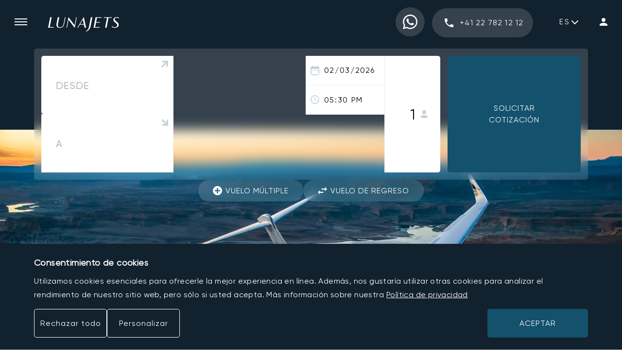

--- FILE ---
content_type: text/html; charset=utf-8
request_url: https://www.lunajets.com/es/alquiler-de-jet-privado
body_size: 42491
content:
<!DOCTYPE html><html lang="es"><head><meta charSet="utf-8"/><meta name="viewport" content="width=device-width, initial-scale=1"/><link rel="preload" as="image" href="https://media.lunajets.com/icon_search.svg"/><link rel="preload" as="image" href="https://media.lunajets.com/icon_phone.svg"/><link rel="preload" as="image" href="https://media.lunajets.com/images/flags/ch.svg?width=28"/><link rel="preload" as="image" href="https://media.lunajets.com/images/flags/gb.svg?width=28"/><link rel="preload" as="image" href="https://media.lunajets.com/images/flags/fr.svg?width=28"/><link rel="preload" as="image" href="https://media.lunajets.com/images/flags/mc.svg?width=28"/><link rel="preload" as="image" href="https://media.lunajets.com/images/flags/ae.svg?width=28"/><link rel="preload" as="image" href="https://media.lunajets.com/images/flags/es.svg?width=28"/><link rel="preload" as="image" href="https://media.lunajets.com/images/flags/us.svg?width=28"/><link rel="preload" as="image" href="https://media.lunajets.com/images/flags/gr.svg?width=28"/><link rel="stylesheet" href="/_next/static/css/4e9e22ae51990af8.css?dpl=dpl_CufEbyrHLSQVpgNahgNcTbi4dHb2" crossorigin="anonymous" data-precedence="next"/><link rel="stylesheet" href="/_next/static/css/2a2210a7054d7103.css?dpl=dpl_CufEbyrHLSQVpgNahgNcTbi4dHb2" crossorigin="anonymous" data-precedence="next"/><link rel="stylesheet" href="/_next/static/css/bad3926ca20c11bd.css?dpl=dpl_CufEbyrHLSQVpgNahgNcTbi4dHb2" crossorigin="anonymous" data-precedence="next"/><link rel="stylesheet" href="/_next/static/css/9d119148856d33a3.css?dpl=dpl_CufEbyrHLSQVpgNahgNcTbi4dHb2" crossorigin="anonymous" data-precedence="next"/><link rel="stylesheet" href="/_next/static/css/f2f43c1cd999ef5b.css?dpl=dpl_CufEbyrHLSQVpgNahgNcTbi4dHb2" crossorigin="anonymous" data-precedence="next"/><link rel="stylesheet" href="/_next/static/css/16011981a7053159.css?dpl=dpl_CufEbyrHLSQVpgNahgNcTbi4dHb2" crossorigin="anonymous" data-precedence="next"/><link rel="stylesheet" href="/_next/static/css/b73f34c84a97ef28.css?dpl=dpl_CufEbyrHLSQVpgNahgNcTbi4dHb2" crossorigin="anonymous" data-precedence="next"/><link rel="stylesheet" href="/_next/static/css/e29dcff418655bd9.css?dpl=dpl_CufEbyrHLSQVpgNahgNcTbi4dHb2" crossorigin="anonymous" data-precedence="next"/><link rel="stylesheet" href="/_next/static/css/5430e44d73de8da2.css?dpl=dpl_CufEbyrHLSQVpgNahgNcTbi4dHb2" crossorigin="anonymous" data-precedence="next"/><link rel="stylesheet" href="/_next/static/css/767dd450d2ab532d.css?dpl=dpl_CufEbyrHLSQVpgNahgNcTbi4dHb2" crossorigin="anonymous" data-precedence="next"/><link rel="stylesheet" href="/_next/static/css/8b38ec58cf27f22a.css?dpl=dpl_CufEbyrHLSQVpgNahgNcTbi4dHb2" crossorigin="anonymous" data-precedence="next"/><link rel="stylesheet" href="/_next/static/css/6474d07501d211da.css?dpl=dpl_CufEbyrHLSQVpgNahgNcTbi4dHb2" crossorigin="anonymous" data-precedence="next"/><link rel="stylesheet" href="/_next/static/css/d6c618210c42af3a.css?dpl=dpl_CufEbyrHLSQVpgNahgNcTbi4dHb2" crossorigin="anonymous" data-precedence="next"/><link rel="stylesheet" href="/_next/static/css/31f0c24b2511c450.css?dpl=dpl_CufEbyrHLSQVpgNahgNcTbi4dHb2" crossorigin="anonymous" data-precedence="next"/><link rel="preload" as="script" fetchPriority="low" href="/_next/static/chunks/webpack-9ceaf187a4ef1a2e.js?dpl=dpl_CufEbyrHLSQVpgNahgNcTbi4dHb2" crossorigin=""/><script src="/_next/static/chunks/3d0c8858-b88a00f62816f486.js?dpl=dpl_CufEbyrHLSQVpgNahgNcTbi4dHb2" async="" crossorigin=""></script><script src="/_next/static/chunks/9566-55dc083258e8feed.js?dpl=dpl_CufEbyrHLSQVpgNahgNcTbi4dHb2" async="" crossorigin=""></script><script src="/_next/static/chunks/main-app-27adc72aaf896bcb.js?dpl=dpl_CufEbyrHLSQVpgNahgNcTbi4dHb2" async="" crossorigin=""></script><script src="/_next/static/chunks/6dc81886-d8ae62003292d002.js?dpl=dpl_CufEbyrHLSQVpgNahgNcTbi4dHb2" async="" crossorigin=""></script><script src="/_next/static/chunks/108f29bf-8a799644e5ec9049.js?dpl=dpl_CufEbyrHLSQVpgNahgNcTbi4dHb2" async="" crossorigin=""></script><script src="/_next/static/chunks/2d54dfad-7603c6bf011120fd.js?dpl=dpl_CufEbyrHLSQVpgNahgNcTbi4dHb2" async="" crossorigin=""></script><script src="/_next/static/chunks/6028b5cf-40395360a8ebf6de.js?dpl=dpl_CufEbyrHLSQVpgNahgNcTbi4dHb2" async="" crossorigin=""></script><script src="/_next/static/chunks/3227-0b8cae7bf13bd554.js?dpl=dpl_CufEbyrHLSQVpgNahgNcTbi4dHb2" async="" crossorigin=""></script><script src="/_next/static/chunks/4516-e1bce5d999afc4c3.js?dpl=dpl_CufEbyrHLSQVpgNahgNcTbi4dHb2" async="" crossorigin=""></script><script src="/_next/static/chunks/4070-d411f6a73df9d305.js?dpl=dpl_CufEbyrHLSQVpgNahgNcTbi4dHb2" async="" crossorigin=""></script><script src="/_next/static/chunks/5140-c915d7e9692eeeb7.js?dpl=dpl_CufEbyrHLSQVpgNahgNcTbi4dHb2" async="" crossorigin=""></script><script src="/_next/static/chunks/app/%5Blocale%5D/%5B...page%5D/page-6c5093c0da2b7a3e.js?dpl=dpl_CufEbyrHLSQVpgNahgNcTbi4dHb2" async="" crossorigin=""></script><script src="/_next/static/chunks/1048-5ace4bdc203b9949.js?dpl=dpl_CufEbyrHLSQVpgNahgNcTbi4dHb2" async="" crossorigin=""></script><script src="/_next/static/chunks/app/%5Blocale%5D/error-1420a4c3c9ac1178.js?dpl=dpl_CufEbyrHLSQVpgNahgNcTbi4dHb2" async="" crossorigin=""></script><link rel="preload" href="https://www.google.com/recaptcha/enterprise.js?render=6Lcw7uQfAAAAAC8g4tQxrgoKozgw128Yx8hFVSjV" as="script"/><link rel="preload" as="image" href="https://media.lunajets.com/images/flags/at.svg?width=28"/><link rel="preload" as="image" href="https://media.lunajets.com/images/flags/hu.svg?width=28"/><link rel="preload" as="image" href="https://media.lunajets.com/images/flags/br.svg?width=28"/><link rel="preload" as="image" href="https://media.lunajets.com/images/flags/gb.png"/><link rel="preload" as="image" href="https://media.lunajets.com/images/flags/fr.png"/><link rel="preload" as="image" href="https://media.lunajets.com/images/flags/de.png"/><link rel="preload" as="image" href="https://media.lunajets.com/images/flags/it.png"/><link rel="preload" as="image" href="https://media.lunajets.com/images/flags/es.png"/><link rel="preload" as="image" href="https://media.lunajets.com/images/flags/ru.png"/><link rel="preload" as="image" href="https://media.lunajets.com/images/flags/hu.png"/><link rel="preload" as="image" href="https://media.lunajets.com/images/flags/pl.png"/><link rel="preload" href="/_next/static/chunks/408.67266529ccca5be3.js?dpl=dpl_CufEbyrHLSQVpgNahgNcTbi4dHb2" as="script" fetchPriority="low"/><link rel="preload" as="image" href="https://media.lunajets.com/icon_map_pin.svg"/><link rel="preload" as="image" href="https://media.lunajets.com/icon/icon_arrow_up.svg"/><link rel="preload" as="image" href="https://media.lunajets.com/icon_calendar_grey.svg"/><link rel="preload" as="image" href="https://media.lunajets.com/icon_time_grey.svg"/><link rel="preload" as="image" href="https://media.lunajets.com/images/icon_person_grey.svg"/><link rel="preload" as="image" href="https://media.lunajets.com/icon_add_white.svg"/><link rel="preload" as="image" href="https://media.lunajets.com/icon_import_export_white.svg"/><link rel="preload" href="/_next/static/chunks/4442.2724e126c4953e6a.js?dpl=dpl_CufEbyrHLSQVpgNahgNcTbi4dHb2" as="script" fetchPriority="low"/><link rel="preload" as="image" href="https://media.lunajets.com/lunajets_logo_footer.svg"/><link rel="preload" as="image" href="https://media.lunajets.com/lunasolutions_logo_footer.svg"/><link rel="preload" as="image" href="https://media.lunajets.com/lunagroupcharter_logo_footer.svg"/><link rel="preload" as="image" href="https://media.lunajets.com/lunalogistik_logo_footer.svg"/><link rel="preload" as="image" href="https://media.lunajets.com/media/argus-logo-white.svg"/><link rel="preload" as="image" href="https://media.lunajets.com/media/ebaa-logo-white.svg"/><link rel="preload" as="image" href="https://media.lunajets.com/media/national-business-aviation-association-nbaa-logo-white.svg"/><link rel="preload" as="image" href="https://media.lunajets.com/media/air-charter-association-logo-white.svg"/><link rel="preload" as="image" href="https://media.lunajets.com/media/icon_instagram.svg"/><link rel="preload" as="image" href="https://media.lunajets.com/media/icon_twitter.svg"/><link rel="preload" as="image" href="https://media.lunajets.com/media/icon_linkedin.svg"/><link rel="preload" as="image" href="https://media.lunajets.com/media/icon_youtube.svg"/><link rel="preload" as="image" href="https://media.lunajets.com/media/icon_facebook.svg"/><link rel="preload" as="image" href="https://media.lunajets.com/icon_apple_store.svg"/><link rel="preload" as="image" href="https://media.lunajets.com/icon_google_play.svg"/><link rel="preload" as="image" href="https://media.lunajets.com/media/transcrypt-logo.svg"/><link rel="preload" as="image" href="https://media.lunajets.com/corporate_charter_01.svg"/><link rel="preload" as="image" href="https://media.lunajets.com/leisure_charter.svg"/><link rel="preload" as="image" href="https://media.lunajets.com/group_charter.svg"/><link rel="preload" as="image" href="https://media.lunajets.com/cargo_charter.svg"/><link rel="preload" as="image" href="https://media.lunajets.com/lastminute_charter.svg"/><link rel="preload" as="image" href="https://media.lunajets.com/helicopters_charter.svg"/><link rel="preload" as="image" href="https://media.lunajets.com/emergency_charter.svg"/><meta name="next-size-adjust" content=""/><title>Alquile un jet privado al mejor precio</title><meta name="description" content="Con una oferta de más de 4.800 jets privados, LunaJets ofrece vuelos chárter en jet privado por todo el mundo, siempre al mejor precio."/><link rel="manifest" href="/manifest.webmanifest"/><meta name="referrer" content="origin-when-cross-origin"/><meta name="robots" content="index"/><link rel="canonical" href="https://www.lunajets.com/es/alquiler-de-jet-privado"/><link rel="alternate" hrefLang="x-default" href="https://www.lunajets.com/en/private-jet-charter"/><link rel="alternate" hrefLang="en" href="https://www.lunajets.com/en/private-jet-charter"/><link rel="alternate" hrefLang="fr" href="https://www.lunajets.com/fr/location-de-jet-prive"/><link rel="alternate" hrefLang="de" href="https://www.lunajets.com/de/privatjet-mieten"/><link rel="alternate" hrefLang="it" href="https://www.lunajets.com/it/noleggio-jet-privato"/><link rel="alternate" hrefLang="es" href="https://www.lunajets.com/es/alquiler-de-jet-privado"/><link rel="alternate" hrefLang="ru" href="https://www.lunajets.com/ru/charter-chastnogo-samoleta"/><link rel="alternate" hrefLang="hu" href="https://www.lunajets.com/hu/maganrepulogep-berles"/><link rel="alternate" hrefLang="pl" href="https://www.lunajets.com/pl/czarter-prywatnego-samolotu"/><link rel="icon" href="/favicon.ico" type="image/x-icon" sizes="48x48"/><link rel="apple-touch-icon" href="/apple-icon.png?692f38ed206d59d0" type="image/png" sizes="192x192"/><script>!function(t,e){var o,n,p,r;e.__SV||(window.posthog=e,e._i=[],e.init=function(i,s,a){function g(t,e){var o=e.split(".");2==o.length&&(t=t[o[0]],e=o[1]),t[e]=function(){t.push([e].concat(Array.prototype.slice.call(arguments,0)))}}(p=t.createElement("script")).type="text/javascript",p.crossOrigin="anonymous",p.async=!0,p.src=s.api_host.replace(".i.posthog.com","-assets.i.posthog.com")+"/static/array.js",(r=t.getElementsByTagName("script")[0]).parentNode.insertBefore(p,r);var u=e;for(void 0!==a?u=e[a]=[]:a="posthog",u.people=u.people||[],u.toString=function(t){var e="posthog";return"posthog"!==a&&(e+="."+a),t||(e+=" (stub)"),e},u.people.toString=function(){return u.toString(1)+".people (stub)"},o="init capture register register_once register_for_session unregister unregister_for_session getFeatureFlag getFeatureFlagPayload isFeatureEnabled reloadFeatureFlags updateEarlyAccessFeatureEnrollment getEarlyAccessFeatures on onFeatureFlags onSessionId getSurveys getActiveMatchingSurveys renderSurvey canRenderSurvey getNextSurveyStep identify setPersonProperties group resetGroups setPersonPropertiesForFlags resetPersonPropertiesForFlags setGroupPropertiesForFlags resetGroupPropertiesForFlags reset get_distinct_id getGroups get_session_id get_session_replay_url alias set_config startSessionRecording stopSessionRecording sessionRecordingStarted captureException loadToolbar get_property getSessionProperty createPersonProfile opt_in_capturing opt_out_capturing has_opted_in_capturing has_opted_out_capturing clear_opt_in_out_capturing debug".split(" "),n=0;n<o.length;n++)g(u,o[n]);e._i.push([i,s,a])},e.__SV=1)}(document,window.posthog||[]);
    posthog.init('phc_S3nMw9Tr5mEzLPohm6hW4OSFgd7zhq4ItgLf5R0VbMd', {
        api_host:'https://eu.i.posthog.com',
        person_profiles: 'identified_only' // or 'always' to create profiles for anonymous users as well
                })</script><script src="/_next/static/chunks/polyfills-42372ed130431b0a.js?dpl=dpl_CufEbyrHLSQVpgNahgNcTbi4dHb2" crossorigin="anonymous" noModule=""></script></head><body><div hidden=""><!--$--><!--/$--></div><section><script type="application/ld+json">{"@context":"https://schema.org","@type":"Organization","name":"LunaJets","description":"LunaJets, founded in 2007 by CEO Eymeric Segard, is a leading private jet charter broker headquartered in Geneva, Switzerland, with offices in London, Paris, Monaco, Riga, Dubai, Zurich, and Madrid. The company offers a full range of charter services, including Corporate Charter, Leisure Charter, Group Charter, Cargo Charter, Last Minute Charter, Helicopter Charter, and Emergency Charter. With access to a network of 250 operators, LunaJets provides tailored flight solutions at the best prices, ensuring flexibility and efficiency for clients worldwide. The company multilingual team, fluent in 12 languages, delivers personalized service 24/7, making private aviation seamless and accessible for both business and leisure travelers.","legalName":"LunaJets S.A.","url":"https://www.lunajets.com/","logo":"https://media.lunajets.com/icons/lunajets-fly-private-at-the-best-price.png","foundingDate":"2007","founders":[{"@type":"Person","name":"Eymeric Segard"}],"aggregateRating":{"@type":"AggregateRating","ratingValue":4.8,"reviewCount":2194},"email":"lunajets@lunajets.com","address":{"@type":"PostalAddress","streetAddress":"29 Rue Lect","addressLocality":"Meyrin","addressRegion":"Geneva","postalCode":"1217","addressCountry":"CH"},"sameAs":["https://en.wikipedia.org/wiki/LunaJets","https://www.youtube.com/user/lunajets","https://www.linkedin.com/company/lunajets-s-a-","https://www.facebook.com/lunajets","https://www.instagram.com/lunajets","https://x.com/lunajets","https://www.threads.net/@lunajets","https://www.tiktok.com/@lunajets","https://foursquare.com/lunajets6061687"],"contactPoint":[{"@type":"ContactPoint","telephone":"+41-22-782-12-12","contactType":"Sales","email":"lunajets@lunajets.com","availableLanguage":["English","French","German","Russian","Spanish","Portuguese","Italian","Polish","Hungarian"],"areaServed":["US","GB","FR","CH","DE","IT","RU","PT","ES","PL","HU"]},{"@type":"ContactPoint","telephone":"+41-22-782-12-12","contactType":"Customer support","email":"lunajets@lunajets.com","availableLanguage":["English","French","German","Russian","Spanish","Portuguese","Italian","Polish","Hungarian"],"areaServed":["US","GB","FR","CH","DE","IT","RU","PT","ES","PL","HU"]},{"@type":"ContactPoint","telephone":"+41-22-782-12-12","contactType":"Reservations","email":"lunajets@lunajets.com","availableLanguage":["English","French","German","Russian","Spanish","Portuguese","Italian","Polish","Hungarian"],"areaServed":["US","GB","FR","CH","DE","IT","RU","PT","ES","PL","HU"]}],"knowsAbout":["Private Jet Charter","Luxury Air Travel","Business Aviation","VIP Flights","Empty Leg Flights","Private Jet Rentals","Corporate Jet Charter","Helicopter Transfers","On-Demand Private Jet Booking"],"potentialAction":{"@type":"ReserveAction","target":{"@type":"EntryPoint","urlTemplate":"https://www.lunajets.com/en/request-flight","actionPlatform":["http://schema.org/DesktopWebPlatform","http://schema.org/MobileWebPlatform"]}}}</script><script type="application/ld+json">{"@context":"https://schema.org","@type":"WebSite","url":"https://www.lunajets.com/","name":"LunaJets"}</script><script type="application/ld+json">{"@context":"https://schema.org","@type":"Product","name":"Alquile un jet privado al mejor precio","description":"Con una oferta de más de 4.800 jets privados, LunaJets ofrece vuelos chárter en jet privado por todo el mundo, siempre al mejor precio.","image":"https://media.lunajets.com/Destinations/London/london-private-jet-charter.jpg","brand":"LunaJets","aggregateRating":{"@type":"AggregateRating","ratingValue":"4.8","reviewCount":2194}}</script></section><aside class="invisible fixed inset-0 grid h-full z-50 grid-rows-1 grid-cols-1-30 lg:grid-cols-398-1 sideNav_root__LGtqg"><div class="sideNav_main__WygwB"><button class="m-0 p-0 border-none bg-transparent cursor-pointer sideNav_close_button__O2ObL" aria-label="Cerrar Menú"></button><div class="sideNav_logo__J1XCA"><a href="/es"><svg xmlns="http://www.w3.org/2000/svg" width="146.54" height="30" viewBox="0 0 146.54 30" class="sideNav_logo_icon__Sa1UF"><use href="#main-logo" /></svg></a></div><div class="sideNav_logo_mobile__jZJQ7"><a href="/es"><svg xmlns="http://www.w3.org/2000/svg" width="515.68" height="746.3" viewBox="0 0 515.68 746.3"><g id="main-logo-picto" fill="#fff"><path d="M420.94,968.93c-142.17,0-257.83-115.67-257.83-257.84V480.46c0-142.17,115.66-257.84,257.83-257.84S678.78,338.29,678.78,480.46V711.09C678.78,853.26,563.12,968.93,420.94,968.93Zm0-739c-138.14,0-250.53,112.39-250.53,250.53V711.09c0,138.14,112.39,250.53,250.53,250.53S671.48,849.23,671.48,711.09V480.46C671.48,342.32,559.09,229.93,420.94,229.93Z" transform="translate(-163.11 -222.62)"></path><path d="M396.91,383.47,346.48,642.12H452l-2.82,15.33H303.1l53.26-274Z" transform="translate(-163.11 -222.62)"></path><path d="M379.93,863.27l3-16.34c31.47-16.95,62.34-39.74,78.27-122.46l45.2-232.82H547L504.61,709.54C477.78,846.73,379.93,863.27,379.93,863.27Z" transform="translate(-163.11 -222.62)"></path></g></svg></a></div><form class="searchForm_root__NJl7_ sideNav_search__ZZQhA" action="/es/search" method="get"><div class="relative searchForm_input__ZJHGM"><label class="flex items-center w-full" for="input-form-search-_R_hdaav5uivb_"><input id="input-form-search-_R_hdaav5uivb_" class="peer font-gilroy w-full h-49 rounded-xs border border-solid border-geyser-200 pl-15 bg-transparent text-black placeholder:text-star-dust-500 focus" placeholder="Buscar en" autoComplete="off" name="searchTerm"/><span class="v-hidden">Type in your search term</span></label></div><input id="form-locale-_R_hdaav5uivb_" type="hidden" name="locale" value="es"/><button class="m-0 p-0 border-none bg-transparent cursor-pointer searchForm_submit__Ltl7t" type="submit"><img src="https://media.lunajets.com/icon_search.svg" width="17" alt="Submit" height="17"/></button></form><nav class="navMenu_root__6j1n3 sideNav_menu__iudcO"><ul><li><h4><button class="m-0 p-0 border-none bg-transparent cursor-pointer navMenu_accordion__uTy6z" id="acc-_R_26ldaav5uivb_" aria-expanded="false" aria-controls="section-_R_26ldaav5uivb_"><span class="navMenu_accordion_text__4YXTj">Sobre nosotros</span><span class="navMenu_accordion_icon___hqwu"></span></button></h4><div id="section-_R_26ldaav5uivb_" aria-labelledby="acc-_R_26ldaav5uivb_" role="region" class="navMenu_panel__W2aTC"><ul><li><a href="/es/porque-lunajets/historia">Historia</a></li><li><a href="/es/porque-lunajets/nuestro-equipo">Nuestro Equipo</a></li><li><a href="/es/luna-aviation-group">Grupo</a></li><li><a href="/es/socios">Socios</a></li><li><a href="/es/empleos">Empleos</a></li><li><a href="/es/aviso-legal">Aviso Legal</a></li></ul></div></li><li><h4><button class="m-0 p-0 border-none bg-transparent cursor-pointer navMenu_accordion__uTy6z" id="acc-_R_2aldaav5uivb_" aria-expanded="false" aria-controls="section-_R_2aldaav5uivb_"><span class="navMenu_accordion_text__4YXTj">Por qué LunaJets</span><span class="navMenu_accordion_icon___hqwu"></span></button></h4><div id="section-_R_2aldaav5uivb_" aria-labelledby="acc-_R_2aldaav5uivb_" role="region" class="navMenu_panel__W2aTC"><ul><li><a href="/es/porque-lunajets/costos-alquiler-jet-privado">Precio</a></li><li><a href="/es/porque-lunajets/testimonios">Testimonios</a></li><li><a href="/es/programa-fidelidad">Programa de Fidelidad</a></li><li><a href="/es/consejos-aviones-privados/volar-con-mascotas-en-un-avion-privado">Volar con Mascotas</a></li><li><a href="/es/porque-lunajets/costos-alquiler-jet-privado/pague-con-criptomonedas">Criptomonedas</a></li><li><a href="/es/responsabilidad-social-de-empresas">Responsabilidad Social de las Empresas</a></li><li><a href="/es#accreditations">Certificaciones</a></li></ul></div></li><li><h4><button class="m-0 p-0 border-none bg-transparent cursor-pointer navMenu_accordion__uTy6z" id="acc-_R_2eldaav5uivb_" aria-expanded="false" aria-controls="section-_R_2eldaav5uivb_"><span class="navMenu_accordion_text__4YXTj">Noticias</span><span class="navMenu_accordion_icon___hqwu"></span></button></h4><div id="section-_R_2eldaav5uivb_" aria-labelledby="acc-_R_2eldaav5uivb_" role="region" class="navMenu_panel__W2aTC"><ul><li><a href="/es/noticias">Todas las Noticias</a></li><li><a href="/es/consejos-aviones-privados">Estilo de Vida</a></li><li><a href="/es/volar-a-eventos">Eventos</a></li><li><a href="/es/centro-de-medios">Centro de Medios</a></li><li><a href="/es/nuestra-aplicacion-movil">App</a></li><li><a href="/es/preguntas-frecuentes-alquiler-jet-privado">FAQ</a></li></ul></div></li><li><h4><button class="m-0 p-0 border-none bg-transparent cursor-pointer navMenu_accordion__uTy6z" id="acc-_R_2ildaav5uivb_" aria-expanded="false" aria-controls="section-_R_2ildaav5uivb_"><span class="navMenu_accordion_text__4YXTj">Jets privados</span><span class="navMenu_accordion_icon___hqwu"></span></button></h4><div id="section-_R_2ildaav5uivb_" aria-labelledby="acc-_R_2ildaav5uivb_" role="region" class="navMenu_panel__W2aTC"><ul><li><a href="/es/alquiler-de-jet-privado">Alquile un Jet Privado</a></li><li><a href="/es/trayectos-vacios">Trayectos Vacios</a></li><li><a href="/es/flota">Aeronaves</a></li><li><a href="/es/porque-lunajets/jet-comparator">Comparador de Jets</a></li><li><h4><button class="m-0 p-0 border-none bg-transparent cursor-pointer navMenu_accordion__uTy6z" id="acc-_R_1bmildaav5uivb_" aria-expanded="false" aria-controls="section-_R_1bmildaav5uivb_"><span class="navMenu_accordion_text__4YXTj">Aviones Tendencia</span><span class="navMenu_accordion_icon___hqwu"></span></button></h4><div id="section-_R_1bmildaav5uivb_" aria-labelledby="acc-_R_1bmildaav5uivb_" role="region" class="navMenu_panel__W2aTC"><ul><li><a href="/es/flota/pilatus/pc-12">Pilatus PC-12</a></li><li><a href="/es/flota/embraer/phenom-300">Embraer Phenom 300</a></li><li><a href="/es/flota/bombardier/challenger-350">Bombardier Challenger 350</a></li><li><a href="/es/flota/embraer/legacy-650">Embraer Legacy 650</a></li><li><a href="/es/flota/dassault/falcon-8x">Dassault Falcon 8X</a></li></ul></div></li></ul></div></li><li><h4><button class="m-0 p-0 border-none bg-transparent cursor-pointer navMenu_accordion__uTy6z" id="acc-_R_2mldaav5uivb_" aria-expanded="false" aria-controls="section-_R_2mldaav5uivb_"><span class="navMenu_accordion_text__4YXTj">Destinos</span><span class="navMenu_accordion_icon___hqwu"></span></button></h4><div id="section-_R_2mldaav5uivb_" aria-labelledby="acc-_R_2mldaav5uivb_" role="region" class="navMenu_panel__W2aTC"><ul><li><a href="/es/alquiler-de-jet-privado/destinos">Todos los destinos</a></li><li><a href="/es/aeropuertos">Todos los Aeropuertos</a></li><li><h4><button class="m-0 p-0 border-none bg-transparent cursor-pointer navMenu_accordion__uTy6z" id="acc-_R_17mmldaav5uivb_" aria-expanded="false" aria-controls="section-_R_17mmldaav5uivb_"><span class="navMenu_accordion_text__4YXTj">Rutas Tendencia</span><span class="navMenu_accordion_icon___hqwu"></span></button></h4><div id="section-_R_17mmldaav5uivb_" aria-labelledby="acc-_R_17mmldaav5uivb_" role="region" class="navMenu_panel__W2aTC"><ul><li><a href="/es/alquiler-de-jet-privado/vuelos-entre-ginebra-y-paris">De Ginebra a París</a></li><li><a href="/es/alquiler-de-jet-privado/vuelos-entre-londres-y-ginebra">De Londres a Ginebra</a></li><li><a href="/es/alquiler-de-jet-privado/vuelos-entre-londres-y-niza">De Londres a Niza</a></li><li><a href="/es/alquiler-de-jet-privado/vuelos-entre-nueva-york-y-londres">De Nueva York a Londres</a></li><li><a href="/es/alquiler-de-jet-privado/vuela-entre-nueva-york-y-paris">De Nueva York a París</a></li></ul></div></li><li><h4><button class="m-0 p-0 border-none bg-transparent cursor-pointer navMenu_accordion__uTy6z" id="acc-_R_19mmldaav5uivb_" aria-expanded="false" aria-controls="section-_R_19mmldaav5uivb_"><span class="navMenu_accordion_text__4YXTj">Ciudades tendencia</span><span class="navMenu_accordion_icon___hqwu"></span></button></h4><div id="section-_R_19mmldaav5uivb_" aria-labelledby="acc-_R_19mmldaav5uivb_" role="region" class="navMenu_panel__W2aTC"><ul><li><a href="/es/alquiler-de-jet-privado/vuelos-a-mykonos">Jet privado a Mykonos</a></li><li><a href="/es/alquiler-de-jet-privado/vuelos-a-olbia">Jet privado a Olbia</a></li><li><a href="/es/alquiler-de-jet-privado/vuelos-a-ibiza">Jet Privado a Ibiza</a></li><li><a href="/es/alquiler-de-jet-privado/vuelos-a-niza">Jet privado a Niza</a></li><li><a href="/es/alquiler-de-jet-privado/vuelos-a-cannes">Jet privado a Cannes</a></li></ul></div></li></ul></div></li><li><a href="/es/contactenos">Contáctenos</a></li></ul></nav><a href="tel:+41227821212" class="phone_root__eireM lnj-btn-blur w-full sideNav_phone__9VZsF" style="--phone-border:var(--phone-square);--phone-text:center"><span class="phone_root_icon__jLlPa"><img src="https://media.lunajets.com/icon_phone.svg" width="18" height="18" alt="phone icon"/></span><span class="phone_root_text__hYQnI">+41 22 782 12 12</span></a><a class="lnj-btn-blue w-full sideNav_request__T5Ewf" target="_blank" href="https://www.lunajets.com/es/request-flight"><span>Solicitar cotización</span></a><div class="sideNav_footer__0o1dq"><a class="lnj-btn-blur w-full sideNav_login__bz4y1" target="_self" href="https://www.members.lunajets.com/es"><svg xmlns="http://www.w3.org/2000/svg" width="16" height="16" viewBox="0 0 16 16" class="sideNav_login_icon__CTvKT"><use href="#login-logo" /></svg><span class="sideNav_login_text__jO_fF">Inicio de sesión</span></a></div></div><span class="sideNav_close_overlay__WBUy9" aria-label="Cerrar Menú" tabindex="0" role="button"></span></aside><header class="fixed top-0 w-screen h-60 lg:h-90 flex items-center z-30 bg-transparent transition-colors duration-300 ease-linear lg-max:bg-white headerMain_root__5_GM_ headerMain_mobile_white__i6AJK"><button class="border-none bg-transparent cursor-pointer p-20 lg-max:pl-10 m-0 lg:mr-8 lg:ml-10"><span class="block before:block after:block w-26 before:w-26 after:w-26 before:content-[&#x27;&#x27;] after:content-[&#x27;&#x27;] h-2 before:h-2 after:h-2 bg-white before:bg-white after:bg-white before:translate-y-6 after:-translate-y-8 lg-max:bg-black lg-max:before:bg-black lg-max:after:bg-black" role="img" aria-label="Open menu"></span></button><div class="flex-grow pt-10 lg:pl-15"><a target="_self" href="/es"><svg xmlns="http://www.w3.org/2000/svg" width="146.54" height="30" viewBox="0 0 146.54 30" class="w-[132px] lg:w-[146px] fill-white lg-max:fill-black"><g id="main-logo"><path id="Path_1" data-name="Path 1" d="M132.218,125.231H135.4l-3.956,20.289h8.277l-.222,1.2H128.04Z" transform="translate(-128.04 -124.677)" />
  <path id="Path_2" data-name="Path 2" d="M164.183,138c-.633,3.244-1.551,5.713-3.7,7.375a8.816,8.816,0,0,1-5.666,1.71c-4.4,0-6.852-1.947-6.852-6.346a24.339,24.339,0,0,1,.49-4.4l2.168-11.11H153.8l-2.342,11.98a27,27,0,0,0-.586,4.621c0,2.976,1.678,4.051,4.226,4.051a7.466,7.466,0,0,0,4.684-1.47c1.868-1.473,2.644-3.768,3.165-6.457l2.485-12.724h1.235Z" transform="translate(-130.699 -124.677)" />
  <path id="Path_3" data-name="Path 3" d="M192.987,125.175l-4.241,21.856-12.6-16.823-3.2,16.459h-1.218l4.241-21.856,12.6,16.823,3.2-16.458Z" transform="translate(-133.873 -124.62)" />
  <path id="Path_4" data-name="Path 4" d="M211.325,140.307h-8.451l-3.813,6.331h-1.346l13.326-22.046,4.748,22.046h-3.1Zm-7.722-1.2h7.454l-1.946-9.116Z" transform="translate(-137.342 -124.591)" />
  <path id="Path_5" data-name="Path 5" d="M218.418,154.677l.237-1.3c2.47-1.342,4.891-3.148,6.141-9.7l3.546-18.447h3.181L228.2,142.5C226.093,153.366,218.418,154.677,218.418,154.677Z" transform="translate(-140.105 -124.677)" />
  <path id="Path_6" data-name="Path 6" d="M243.417,126.433l-1.693,8.721h7.85l-.206,1.2h-7.882L239.7,145.52h9.386l-.206,1.2H236.295l4.178-21.492h12.582l-.206,1.2Z" transform="translate(-142.492 -124.677)" />
  <path id="Path_7" data-name="Path 7" d="M277.154,126.433h-6.6l-3.94,20.29h-3.166l3.941-20.29h-6.552l.206-1.2h16.317Z" transform="translate(-145.768 -124.677)" />
  <path id="Path_8" data-name="Path 8" d="M294.5,127.4a7.231,7.231,0,0,0-4.274-1.314c-2.469,0-4.4,1.093-4.4,3.214,0,1.8,1.33,2.8,3.244,4.209,2.976,2.168,4.986,3.91,4.986,7.027,0,4.5-4.146,6.395-8.119,6.395A10.348,10.348,0,0,1,279.605,145l.333-1.694a8.63,8.63,0,0,0,5.95,2.422c3.15,0,5.065-1.74,5.065-4.257,0-1.9-1.092-2.929-3.213-4.669-3.086-2.517-4.716-3.878-4.716-6.409,0-3.656,3.324-5.507,7.328-5.507a10.3,10.3,0,0,1,4.462.886Z" transform="translate(-148.274 -124.63)" /></g></svg></a></div><div class="headerMain_whatsapp__0rM9W headerMain_green_mobile__BUE3o"><a aria-label="WhatsApp phone number" target="_blank" href="https://api.whatsapp.com/send?phone=+41 79 875 43 81"><svg xmlns="http://www.w3.org/2000/svg" width="40" height="40" viewBox="0 0 40 40"><path id="Icon_awesome-whatsapp" data-name="Icon awesome-whatsapp" d="M34.009,8.063a19.828,19.828,0,0,0-31.2,23.92L0,42.25l10.509-2.759A19.761,19.761,0,0,0,19.982,41.9h.009A20.012,20.012,0,0,0,40,22.08,19.9,19.9,0,0,0,34.009,8.063Zm-14.018,30.5A16.446,16.446,0,0,1,11.6,36.268l-.6-.357L4.768,37.545l1.661-6.08-.393-.625A16.507,16.507,0,1,1,36.652,22.08,16.659,16.659,0,0,1,19.991,38.563Zm9.036-12.339c-.491-.25-2.929-1.446-3.384-1.607s-.786-.25-1.116.25-1.277,1.607-1.571,1.946-.58.375-1.071.125c-2.911-1.455-4.821-2.6-6.741-5.893-.509-.875.509-.812,1.455-2.705a.918.918,0,0,0-.045-.866c-.125-.25-1.116-2.688-1.527-3.679-.4-.964-.812-.83-1.116-.848-.286-.018-.616-.018-.946-.018a1.835,1.835,0,0,0-1.321.616,5.565,5.565,0,0,0-1.732,4.134A9.7,9.7,0,0,0,11.929,22.8c.25.33,3.491,5.33,8.464,7.482,3.143,1.357,4.375,1.473,5.946,1.241.955-.143,2.929-1.2,3.339-2.357a4.142,4.142,0,0,0,.286-2.357C29.848,26.589,29.518,26.464,29.027,26.223Z" transform="translate(0 -2.25)"></path></svg></a></div><div class="phoneList_root__0Z3pE lg:h-57 lg:px-15 lg:tracking-[2px]"><button class="lnj-btn-blur bg-white/15 flex items-center justify-center relative tracking-[1.1px] p-10 lg:px-20 lg:py-10 rounded-full lg:rounded-xl text-white z-10 h-38 lg:h-60 backdrop-blur bg-opacity-50 lg-max:bg-blumine-900 lg-max:bg-opacity-100"><span class="flex w-18 m-0 lg:mr-13 lg:ml-6"><svg class="fill-white" xmlns="http://www.w3.org/2000/svg" width="18" height="18" viewBox="0 0 18 18"><path id="ic_phone_24px" d="M6.62,10.79a15.149,15.149,0,0,0,6.59,6.59l2.2-2.2a.994.994,0,0,1,1.02-.24,11.407,11.407,0,0,0,3.57.57,1,1,0,0,1,1,1V20a1,1,0,0,1-1,1A17,17,0,0,1,3,4,1,1,0,0,1,4,3H7.5a1,1,0,0,1,1,1,11.36,11.36,0,0,0,.57,3.57,1,1,0,0,1-.25,1.02Z" transform="translate(-3 -3)"></path></svg></span><span class="hidden lg:block leading-[1.313rem] text-14 lg:text-16">+41 22 782 12 12</span></button><div class="modalBody_overlay__xmOEA"></div><div class="phoneList_modal__xLL4O modalBody_root__tAq3E" role="dialog"><header class="v-hidden">Pick a phone from the list and call</header><div class="phoneList_wrapper__VwqyC"><ul class="phoneList_phonelist__g9lye"><li class="phoneList_phone__yrca7"><img src="https://media.lunajets.com/images/flags/ch.svg?width=28" width="28" class="flag flag-ch phoneList_flag__bJGCA phoneList_flag_ch__9duIY" height="19" alt="ch flag"/><a class="phoneList_link__5mfgQ" href="tel:+41227821212">+41 22 782 12 12</a></li><li class="phoneList_phone__yrca7"><img src="https://media.lunajets.com/images/flags/gb.svg?width=28" width="28" class="flag phoneList_flag__bJGCA" height="19" alt="gb flag"/><a class="phoneList_link__5mfgQ" href="tel:+442074095095">+44 20 7409 5095</a></li><li class="phoneList_phone__yrca7"><img src="https://media.lunajets.com/images/flags/fr.svg?width=28" width="28" class="flag phoneList_flag__bJGCA" height="19" alt="fr flag"/><a class="phoneList_link__5mfgQ" href="tel:+33189164070">+33 1 89 16 40 70</a></li><li class="phoneList_phone__yrca7"><img src="https://media.lunajets.com/images/flags/mc.svg?width=28" width="28" class="flag phoneList_flag__bJGCA" height="19" alt="mc flag"/><a class="phoneList_link__5mfgQ" href="tel:+37799921424">+377 99 92 14 24</a></li><li class="phoneList_phone__yrca7"><img src="https://media.lunajets.com/images/flags/ae.svg?width=28" width="28" class="flag phoneList_flag__bJGCA" height="19" alt="ae flag"/><a class="phoneList_link__5mfgQ" href="tel:+97142274434">+971 4 227 4434</a></li><li class="phoneList_phone__yrca7"><img src="https://media.lunajets.com/images/flags/es.svg?width=28" width="28" class="flag phoneList_flag__bJGCA" height="19" alt="es flag"/><a class="phoneList_link__5mfgQ" href="tel:+34915907299">+34 915 907 299</a></li><li class="phoneList_phone__yrca7"><img src="https://media.lunajets.com/images/flags/us.svg?width=28" width="28" class="flag phoneList_flag__bJGCA" height="19" alt="us flag"/><a class="phoneList_link__5mfgQ" href="tel:+16465689939">+1 646 568 9939</a></li><li class="phoneList_phone__yrca7"><img src="https://media.lunajets.com/images/flags/gr.svg?width=28" width="28" class="flag phoneList_flag__bJGCA" height="19" alt="gr flag"/><a class="phoneList_link__5mfgQ" href="tel:+302311180736">+30 23 1118 0736</a></li><li class="phoneList_phone__yrca7"><img src="https://media.lunajets.com/images/flags/at.svg?width=28" width="28" class="flag phoneList_flag__bJGCA" height="19" alt="at flag"/><a class="phoneList_link__5mfgQ" href="tel:+43720116838">+43 72 01 16 83 8</a></li><li class="phoneList_phone__yrca7"><img src="https://media.lunajets.com/images/flags/hu.svg?width=28" width="28" class="flag phoneList_flag__bJGCA" height="19" alt="hu flag"/><a class="phoneList_link__5mfgQ" href="tel:+36302630049">+36 30 263 0049</a></li><li class="phoneList_phone__yrca7"><img src="https://media.lunajets.com/images/flags/br.svg?width=28" width="28" class="flag phoneList_flag__bJGCA" height="19" alt="br flag"/><a class="phoneList_link__5mfgQ" href="tel:+552135006671">+55 21 35 00 66 71</a></li></ul></div><div class="phoneList_button__iIAL9"><button type="button" class="lnj-btn lnj-btn-blue w-full"><span>Solicitar una llamada</span></button></div></div></div><div class="localePicker_root__8vyVO headerMain_language__EU0lg"><button class="m-0 p-0 border-none bg-transparent cursor-pointer localePicker_picker__I_Qlp"><span class="localePicker_picker_text__YTShR">es</span><span class="localePicker_picker_icon__6PcTv"></span></button><ul class="localePicker_list__Uzzz3"><li><a class="localePicker_list_item__RLKez" href="/en/private-jet-charter"><img src="https://media.lunajets.com/images/flags/gb.png" width="28" class="localePicker_list_flag__FkTOb flag" height="19" alt="gb flag"/><span>English</span></a></li><li><a class="localePicker_list_item__RLKez" href="/fr/location-de-jet-prive"><img src="https://media.lunajets.com/images/flags/fr.png" width="28" class="localePicker_list_flag__FkTOb flag" height="19" alt="fr flag"/><span>Français</span></a></li><li><a class="localePicker_list_item__RLKez" href="/de/privatjet-mieten"><img src="https://media.lunajets.com/images/flags/de.png" width="28" class="localePicker_list_flag__FkTOb flag" height="19" alt="de flag"/><span>Deutsch</span></a></li><li><a class="localePicker_list_item__RLKez" href="/it/noleggio-jet-privato"><img src="https://media.lunajets.com/images/flags/it.png" width="28" class="localePicker_list_flag__FkTOb flag" height="19" alt="it flag"/><span>Italiano</span></a></li><li><a class="localePicker_list_item__RLKez localePicker_selected__CTjo4" href="/es/alquiler-de-jet-privado"><img src="https://media.lunajets.com/images/flags/es.png" width="28" class="localePicker_list_flag__FkTOb flag" height="19" alt="es flag"/><span>Español</span></a></li><li><a class="localePicker_list_item__RLKez" href="/ru/charter-chastnogo-samoleta"><img src="https://media.lunajets.com/images/flags/ru.png" width="28" class="localePicker_list_flag__FkTOb flag" height="19" alt="ru flag"/><span>Русский</span></a></li><li><a class="localePicker_list_item__RLKez" href="/hu/maganrepulogep-berles"><img src="https://media.lunajets.com/images/flags/hu.png" width="28" class="localePicker_list_flag__FkTOb flag" height="19" alt="hu flag"/><span>Magyar</span></a></li><li><a class="localePicker_list_item__RLKez" href="/pl/czarter-prywatnego-samolotu"><img src="https://media.lunajets.com/images/flags/pl.png" width="28" class="localePicker_list_flag__FkTOb flag" height="19" alt="pl flag"/><span>Polski</span></a></li></ul></div><a class="headerMain_login__pLOQS" target="_self" href="https://www.members.lunajets.com/es"><svg xmlns="http://www.w3.org/2000/svg" width="16" height="16" viewBox="0 0 16 16" class="fill-white w-16"><g id="login-logo"><path d="M12,12A4,4,0,1,0,8,8,4,4,0,0,0,12,12Zm0,2c-2.67,0-8,1.34-8,4v2H20V18C20,15.34,14.67,14,12,14Z" transform="translate(-4 -4)"/></g></svg></a></header><main class="layout100"><div class="m-0 bg-black-pearl-950 w-full lg:grid lg:grid-cols-[var(--g-border)_1fr_var(--g-border)] lg:grid-rows-[1fr_100px_min-content_1fr] !max-w-none"><div class="picture col-span-full row-span-full pt-[38.6473%] lg:pt-[20.8333%] picture-wrapper" style="--picture-ratio-dsk:20.8333%"><picture><img src="https://media.lunajets.com/Private%20Jet%20Charter/private_jet_charter_hero.jpg?width=414&amp;format=webp" loading="lazy" width="1920" class="rounded-none" alt="" height="400" srcSet="https://media.lunajets.com/Private%20Jet%20Charter/private_jet_charter_hero.jpg?width=828&amp;format=webp 828w,https://media.lunajets.com/Private%20Jet%20Charter/private_jet_charter_hero.jpg?width=1536&amp;format=webp 1536w,https://media.lunajets.com/Private%20Jet%20Charter/private_jet_charter_hero.jpg?width=1025&amp;format=webp 1025w,https://media.lunajets.com/Private%20Jet%20Charter/private_jet_charter_hero.jpg?width=1440&amp;format=webp 1440w,https://media.lunajets.com/Private%20Jet%20Charter/private_jet_charter_hero.jpg?width=1920&amp;format=webp 1920w" sizes="(max-width: 414px) 828px, (max-width: 768px) 1536px, (max-width: 1025px) 1025px, (max-width: 1440px) 1440px, (max-width: 1920px) 1920px, 1920px"/></picture></div><div class="col-start-2 col-span-1 row-start-3 row-span-1"><div><form noValidate="" action="/api/setFlight" method="post"><div class="flex flex-col gap-10 lg:gap-15"><div class="grid lg:grid-cols-3-1 gap-10 lg:gap-15 p-0 lg:p-15 rounded-none lg:rounded-xs static top-90 left-0 right-0 bg-transparent lg:bg-white/15 backdrop-filter-none lg:z-[11] lg:backdrop-blur-md z-[1]"><div class="grid lg:grid-cols-2-1 gap-10 lg:gap-0 w-full lg-max:hidden"><fieldset class="block lg:flex w-full"><legend class="v-hidden">Choose your destinations</legend><div class="bg-white flex flex-col relative h-60 lg:w-1/2 lg:h-full border-solid lg-max:border-b-1 lg:border-r-1 border-alabaster-100 rounded-tl-xs lg-max:rounded-tr-xs lg:rounded-bl-xs"><div class="flex flex-col justify-center h-60 lg:h-120"><div class="hidden"><img src="https://media.lunajets.com/icon_map_pin.svg" width="29" class="hidden lg:block ml-10 lg:ml-30 mb-10" height="40"/></div><div class="relative"><label class="flex items-center w-full" for="input-fl-req-from"><input id="input-fl-req-from" class="peer font-gilroy w-full border border-geyser-200 focus p-0 pl-10 lg:pl-30 text-18 lg:text-25 h-auto placeholder:text-16 lg:placeholder:text-20 focus-visible:outline-none border-none rounded-none color-black bg-white" placeholder="DESDE" autoComplete="off" name="from"/></label><div class="validation"></div></div><p class="hidden items-center pl-10 lg:pl-30 mt-3 lg:mt-5"><span class="self-end ml-8 lg:ml-10 text-14 lg:text-16">undefined, undefined</span></p><div class="absolute top-10 right-10"><img src="https://media.lunajets.com/icon/icon_arrow_up.svg" width="14" class="rounded-none" height="14"/></div></div></div><div class="bg-white flex flex-col relative h-60 lg:w-1/2 lg:h-full lg:border-solid lg:border-r-1 lg:border-alabaster-100 lg-max:rounded-bl-xs lg-max:rounded-br-xs"><div class="flex flex-col justify-center h-60 lg:h-120"><div class="hidden"><img src="https://media.lunajets.com/icon_map_pin.svg" width="29" class="hidden lg:block ml-10 lg:ml-30 mb-10" height="40"/></div><div class="relative"><label class="flex items-center w-full" for="input-fl-req-to"><input id="input-fl-req-to" class="peer font-gilroy w-full border border-geyser-200 focus p-0 pl-10 lg:pl-30 text-18 lg:text-25 h-auto placeholder:text-16 lg:placeholder:text-20 focus-visible:outline-none border-none rounded-none color-black bg-white" placeholder="A" autoComplete="off" name="to"/></label><div class="validation"></div></div><p class="hidden items-center pl-10 lg:pl-30 mt-3 lg:mt-5"><span class="self-end ml-8 lg:ml-10 text-14 lg:text-16">undefined, undefined</span></p><div class="absolute top-10 right-10 lg-max:top-[unset] lg-max:bottom-7"><img src="https://media.lunajets.com/icon/icon_arrow_up.svg" width="14" class="rounded-none rotate-90" height="14"/></div></div></div></fieldset><div class="grid grid-cols-1-103 lg:grid-cols-1-115 grid-rows-min-min"><legend class="v-hidden">Choose your date, time and number of persons</legend><div class="relative col-start-1 col-span-1 row-start-1 row-span-1"><div class="date-input bg-white"><div class="relative date-input-select"><label class="flex items-center w-full" for="input-fl-req-date"><input id="input-fl-req-date" class="peer font-gilroy w-full border border-geyser-200 placeholder:text-star-dust-500 focus border-none rounded-none text-black bg-white h-40 lg:h-60 pl-37 rounded-tl-xs lg:rounded-none" type="date" name="date" value="2026-02-03"/><span class="v-hidden">Elija su fecha de vuelo preferida</span></label><span class="absolute right-[unset] left-10 top-11 lg:top-20" data-type="icon"><img src="https://media.lunajets.com/icon_calendar_grey.svg" width="18" height="18" alt="grey calendar"/></span></div></div></div><div class="col-start-1 col-span-1 row-start-2 row-span-1 border-solid border-t-1 border-alabaster-100"><div class="time-input grid grid-cols-1 grid-rows-min-1"><div class="relative"><div class="relative time-input-select"><label class="flex items-center w-full" for="input-fl-req-time"><input id="input-fl-req-time" class="peer font-gilroy w-full border border-geyser-200 placeholder:text-star-dust-500 focus cursor-pointer border-none rounded-none text-black bg-white h-40 lg:h-60 pl-37 rounded-bl-xs lg:rounded-none" type="time" name="time" value="17:30"/><span class="v-hidden">Elija su hora de vuelo preferida</span></label><span class="absolute right-[unset] left-10 top-11 lg:top-20" data-type="icon"><img src="https://media.lunajets.com/icon_time_grey.svg" width="18" height="18" alt="grey time watch"/></span></div></div></div></div><div class="pax-input bg-white border-solid border-l-1 border-alabaster-100 h-full col-start-2 col-span-1 row-start-1 row-span-2 rounded-tr-xs rounded-br-xs"><div class="h-full"><div class="relative w-full border-none rounded-none bg-transparent h-full"><label class="v-hidden" for="sel-_R_ilq5eav5uivb_">Elija el número de personas que van a volar</label><div class="absolute top-0 right-25 w-16 h-full"><img src="https://media.lunajets.com/images/icon_person_grey.svg" width="16" class="absolute top-1/2 left-1/2 -translate-x-1/2 -translate-y-1/2 border-none" height="16"/></div><select name="pax" id="pax-sel-_R_ilq5eav5uivb_" class="pax-input-select w-full border-none bg-transparent relative cursor-pointer block px-22 whitespace-break-spaces text-center [text-align-last:center] h-full text-25 lg:text-30"><option value="1" selected="">1</option><option value="2">2</option><option value="3">3</option><option value="4">4</option><option value="5">5</option><option value="6">6</option><option value="7">7</option><option value="8">8</option><option value="9">9</option><option value="10">10</option><option value="11">11</option><option value="12">12</option><option value="13">13</option><option value="14">14</option><option value="15">15</option><option value="16">16</option><option value="17">17</option><option value="18">18</option><option value="19">19</option><option value="20-50">20-50</option><option value="51-100">51-100</option><option value="101-200">101-200</option><option value="200+">200+</option></select></div></div></div></div></div><div class="flex gap-10 justify-center lg:hidden lg-max:hidden"><button class="m-0 border-none cursor-pointer backdrop-blur-md bg-white/15 uppercase text-white flex justify-center items-center rounded-xs lg:rounded-lg w-1/2 lg:w-auto h-45 p-0 lg:px-30" type="button"><span class="mr-7"><img src="https://media.lunajets.com/icon_add_white.svg" width="17" alt="" height="17" class="w-17 lg:w-19 h-auto"/></span><span>Vuelo múltiple</span></button><button class="m-0 border-none cursor-pointer backdrop-blur-md bg-white/15 uppercase text-white flex justify-center items-center rounded-xs lg:rounded-lg w-1/2 lg:w-auto h-45 p-0 lg:px-30" type="button"><span class="mr-7"><img src="https://media.lunajets.com/icon_import_export_white.svg" width="18" alt="" height="14" class="w-17 lg:w-19 h-auto"/></span><span>Vuelo de regreso</span></button></div><div class="block static top-60 left-0 right-0 bg-transparent p-0 lg-max:fixed lg-max:z-[520] lg-max:bg-black-pearl-950 lg-max:p-10"><button type="submit" class="lnj-btn lnj-btn-blue w-full h-60 lg:h-full"><span>Solicitar cotización</span></button></div></div><div class="flex gap-10 justify-center lg-max:hidden"><button class="m-0 border-none cursor-pointer backdrop-blur-md bg-white/15 uppercase text-white flex justify-center items-center rounded-xs lg:rounded-lg w-1/2 lg:w-auto h-45 p-0 lg:px-30" type="button"><span class="mr-7"><img src="https://media.lunajets.com/icon_add_white.svg" width="17" alt="" height="17" class="w-17 lg:w-19 h-auto"/></span><span>Vuelo múltiple</span></button><button class="m-0 border-none cursor-pointer backdrop-blur-md bg-white/15 uppercase text-white flex justify-center items-center rounded-xs lg:rounded-lg w-1/2 lg:w-auto h-45 p-0 lg:px-30" type="button"><span class="mr-7"><img src="https://media.lunajets.com/icon_import_export_white.svg" width="18" alt="" height="14" class="w-17 lg:w-19 h-auto"/></span><span>Vuelo de regreso</span></button></div></div></form></div></div></div><div class="flex px-10 lg:px-30" datatype="breadcrumb"><script type="application/ld+json">{"@context": "https://schema.org","@type": "BreadcrumbList","itemListElement": [{"@type": "ListItem","position": 1,"name": "Inicio","item": "https://www.lunajets.com/es"},{"@type": "ListItem","position": 2,"name": "Alquiler De Jet Privado","item": "https://www.lunajets.com/es/alquiler-de-jet-privado"}]}</script><ol class="flex flex-row flex-wrap px-15 pb-10 rounded-lg bg-black-haze-50 text-14"><li class="p-0 pt-10 after:content-[&#x27;&gt;&#x27;] after:mx-5 after: my-0 leading-none marker:content-none"><a class="normal-case no-underline hover:underline" href="/es">Inicio</a></li><li class="p-0 pt-10 after:content-[&#x27;&gt;&#x27;] after:mx-5 after: my-0 leading-none marker:content-none last:after:content-none"><a class="normal-case no-underline hover:underline" href="/es/alquiler-de-jet-privado">Alquiler De Jet Privado</a></li></ol></div><article class="article_root__MigZ3 collection_root__QbnHk"><header class="articleHeader_root__FvzOG article_header__HqhA0 collection_header__ewk3Y"><h1 class="articleHeader_title__DLOVK">Alquile un jet privado al mejor precio</h1><p class="articleHeader_message__VEA5P">Con una oferta de más de 4.800 modernos jets privados, LunaJets ofrece alquileres de jets privados para sus viajes por todo el mundo. La aviación privada satisface todas sus necesidades de vuelo, ya sea por negocios o por placer. El equipo de asesores de aviación privada de LunaJets también tiene experiencia en misiones de jets privados especiales, como fletes de carga, de último minuto, de helicóptero y vuelos medicalizados. Ahorre tiempo de vuelo en toda Europa, Asia o Estados Unidos con el alquiler de jets privados.</p></header><div class="collection_main__ryLs7"></div></article><article class="article_root__MigZ3 collection_root__QbnHk" style="--col-m-gtc:1;--col-d-gtc:1;--col-m-gap-h:50px;--col-d-gap-h:50px"><div class="collection_main__ryLs7"><div class="cardPrivateJet_root__hL2_0"><div class="cardPrivateJet_image__QM9yi"><div class="cardPrivateJet_image_wrapper__pwO2Q"><img src="https://media.lunajets.com/corporate_charter_01.svg" width="100" alt="corporate charter bag and airplane" height="100"/></div></div><div class="cardPrivateJet_main__HWXvO"><a class="cardPrivateJet_link__xLN0W" href="/es/alquiler-de-jet-privado/charteres-corporativos"><h2 class="cardPrivateJet_title__rvEQ4">Chárteres de empresa</h2></a><div class="cardPrivateJet_separator___RxfW"></div><p class="cardPrivateJet_message__ubrMR">La aviación empresarial es un servicio de transporte muy útil para los clientes que necesitan un taxi aéreo. LunaJets cuenta con amplia experiencia en la organización de vuelos en jet privado para viajes de negocios. Nuestro equipo puede conseguir cualquier tipo de jet corporativo del mercado de chárters, desde propulsores turbo a aviones de pasajeros (también llamados jefes de Estado), y le proporcionará un servicio personal las 24 horas del día, los 7 días de la semana. De Londres a Ginebra, fletar un Cessna Citation Mustang para dos personas con vuelo de regreso el mismo día por la tarde le costará alrededor de 8 500 €.</p><div class="cardPrivateJet_more_info__atO7W"><span tabindex="0" role="link">Leer más</span></div></div></div><div class="cardPrivateJet_root__hL2_0"><div class="cardPrivateJet_image__QM9yi"><div class="cardPrivateJet_image_wrapper__pwO2Q"><img src="https://media.lunajets.com/leisure_charter.svg" width="100" alt="leisure charter picture" height="100"/></div></div><div class="cardPrivateJet_main__HWXvO"><a class="cardPrivateJet_link__xLN0W" href="/es/alquiler-de-jet-privado/vuelos-charter-para-viajes-de-placer"><h2 class="cardPrivateJet_title__rvEQ4">Vuelos chárter para viajes de placer</h2></a><div class="cardPrivateJet_separator___RxfW"></div><p class="cardPrivateJet_message__ubrMR">Alquile un jet privado para sus fines de semana en Europa o para sus viajes vacacionales al Mediterráneo en verano o a resorts de esquí en invierno. La aviación privada es una forma cómoda y rápida de viajar con sus amigos o familia. Alquilar un jet privado de Londres a Chambéry en invierno es la manera más rápida de transportar sus esquíes y aterrizar cerca de su apartamento en Megève o Courchevel. En verano, alquilar un Embraer Legacy 650 para su vuelo chárter de Moscú Vnukovo a Olbia Costa Esmeralda para seis pasajeros le costará unos 28.000 €.</p><div class="cardPrivateJet_more_info__atO7W"><span tabindex="0" role="link">Leer más</span></div></div></div><div class="cardPrivateJet_root__hL2_0"><div class="cardPrivateJet_image__QM9yi"><div class="cardPrivateJet_image_wrapper__pwO2Q"><img src="https://media.lunajets.com/group_charter.svg" width="100" alt="group charter picture" height="100"/></div></div><div class="cardPrivateJet_main__HWXvO"><a class="cardPrivateJet_link__xLN0W" href="/es/alquiler-de-jet-privado/alquiler-grupal"><h2 class="cardPrivateJet_title__rvEQ4">Alquiler de grupo</h2></a><div class="cardPrivateJet_separator___RxfW"></div><p class="cardPrivateJet_message__ubrMR">Alquilar un avión privado es una forma muy eficaz de transportar a grupos numerosos. En LunaJets conocemos las necesidades de viaje que tienen los grupos de música cuando van de gira, o los equipos deportivos, los gobiernos y los organismos mundiales. Nuestro equipo de Asesores de Aviación Privada está a su disposición las 24 horas del día, los 7 días de la semana para alquilar el avión o el avión local con la categoría de aeronave que necesite, en clase turista o primera clase, que permiten transportar a grupos de más de 20 personas. Los vuelos chárter para grupos ofrecen una oportunidad única para reducir el precio del vuelo por persona, así como la oportunidad de disfrutar de una experiencia de viaje excelente con gente relajada y una logística para el equipaje que viaja por todo el mundo.</p><div class="cardPrivateJet_more_info__atO7W"><span tabindex="0" role="link">Leer más</span></div></div></div><div class="cardPrivateJet_root__hL2_0"><div class="cardPrivateJet_image__QM9yi"><div class="cardPrivateJet_image_wrapper__pwO2Q"><img src="https://media.lunajets.com/cargo_charter.svg" width="100" alt="cargo charter picture" height="100"/></div></div><div class="cardPrivateJet_main__HWXvO"><a class="cardPrivateJet_link__xLN0W" href="/es/alquiler-de-jet-privado/air-cargo-transporte-aereo-de-carga"><h2 class="cardPrivateJet_title__rvEQ4">Alquiler cargo para el transporte aereo de carga de mercancías</h2></a><div class="cardPrivateJet_separator___RxfW"></div><p class="cardPrivateJet_message__ubrMR">LunaJets, empresa líder en el alquiler / charter de aviones de carga ( aviones cargueros ), pone a todo su equipo a su disposición para transportar sus mercancías y enviarlas por avión con el máximo cuidado. Ya sean obras de arte de gran valor, mercancías peligrosas, documentos confidenciales u objetos especialmente grandes y pesados, nuestros expertos le asesorarán en el mejor alquiler de jet privado para el transporte aéreo.</p><div class="cardPrivateJet_more_info__atO7W"><span tabindex="0" role="link">Leer más</span></div></div></div><div class="cardPrivateJet_root__hL2_0"><div class="cardPrivateJet_image__QM9yi"><div class="cardPrivateJet_image_wrapper__pwO2Q"><img src="https://media.lunajets.com/lastminute_charter.svg" width="100" alt="last minute charter picture" height="100"/></div></div><div class="cardPrivateJet_main__HWXvO"><a class="cardPrivateJet_link__xLN0W" href="/en/private-jet-charter/last-minute-flights"><h2 class="cardPrivateJet_title__rvEQ4">Chárteres de último minuto</h2></a><div class="cardPrivateJet_separator___RxfW"></div><p class="cardPrivateJet_message__ubrMR">Para vuelos de último minuto, la aviación privada es la mejor alternativa para llegar a su destino rápidamente, no importa lo lejos que esté. El equipo de asesores de aviación privada de LunaJets, disponible las 24 horas del día, los 7 días a la semana, le ofrecerá un avión en su aeropuerto de salida y se encargará de las gestiones de viaje necesarias para que despegue en menos de 90 minutos. Si su vuelo comercial se ha cancelado o le han informado de una reunión de último minuto en una ciudad con pocos servicios de aviación comercial, contrate un avión privado y vuele desde Hamburgo a La Rochelle sin paradas y en tan solo dos horas. Un viaje de ida y vuelta el mismo día en un jet pequeño como el Cessna Citation CJ4 le costará unos 12.500 €.</p><div class="cardPrivateJet_more_info__atO7W"><span tabindex="0" role="link">Leer más</span></div></div></div><div class="cardPrivateJet_root__hL2_0"><div class="cardPrivateJet_image__QM9yi"><div class="cardPrivateJet_image_wrapper__pwO2Q"><img src="https://media.lunajets.com/helicopters_charter.svg" width="100" alt="helicopters charter picture" height="100"/></div></div><div class="cardPrivateJet_main__HWXvO"><a class="cardPrivateJet_link__xLN0W" href="/es/alquiler-de-jet-privado/vuelos-en-helicoptero"><h2 class="cardPrivateJet_title__rvEQ4">Alquiler de helicóptero</h2></a><div class="cardPrivateJet_separator___RxfW"></div><p class="cardPrivateJet_message__ubrMR">Alquilar un helicóptero a veces es la manera más cómoda de aterrizar más cerca de su destino final y realizar rápidas conexiones entre aeropuertos y ciudades o resorts de esquí. LunaJets le ofrece un helicóptero para sus vuelos privados durante el invierno, para que aterrice más cerca de su resort de esquí o su apartamento, o para que llegue a su yate en verano. Desde 1.050 € puede alquilar un helicóptero, la forma más efectiva de volar de Niza a Mónaco.</p><div class="cardPrivateJet_more_info__atO7W"><span tabindex="0" role="link">Leer más</span></div></div></div><div class="cardPrivateJet_root__hL2_0"><div class="cardPrivateJet_image__QM9yi"><div class="cardPrivateJet_image_wrapper__pwO2Q"><img src="https://media.lunajets.com/emergency_charter.svg" width="100" alt="emergency charter picture" height="100"/></div></div><div class="cardPrivateJet_main__HWXvO"><a class="cardPrivateJet_link__xLN0W" href="/es/alquiler-de-jet-privado/vuelos-de-urgencia"><h2 class="cardPrivateJet_title__rvEQ4">Vuelos de urgencia</h2></a><div class="cardPrivateJet_separator___RxfW"></div><p class="cardPrivateJet_message__ubrMR">LunaJets ofrece vuelos de evacuación médica rápida (MEDEVAC) y servicios de ambulancia aérea. Nuestro equipo está disponible para vuelos de emergencia con servicio las 24 horas, todos los días de la semana. Ofrecemos traslados de cama a cama, repatriaciones, así como vuelos privados para la entrega inmediata de suministros vitales. Los jets privados utilizados para vuelos médicos están equipados específicamente para las necesidades de los pacientes que requieren ayuda médica urgente, y la tripulación viaja acompañado de un equipo de médicos y profesionales sanitarios.&lt;br/&gt;Por ejemplo, alquilar una ambulancia LearJet 45XR para volar de Faro (Portugal) a Londres (Reino Unido), costaría 20.000 € aproximadamente.</p><div class="cardPrivateJet_more_info__atO7W"><span tabindex="0" role="link">Leer más</span></div></div></div></div></article><article class="article_root__MigZ3 cardListTrending_root__tu95b collection_root__QbnHk" style="--col-m-gtc:2;--col-d-gtc:4"><header class="articleHeader_root__FvzOG article_header__HqhA0 collection_header__ewk3Y"><h2 class="articleHeader_title__DLOVK">TRENDING DESTINATIONS</h2><div class="articleHeader_message__VEA5P"></div></header><div class="collection_main__ryLs7"><div class="cardDestination_root__8mXCL"><a class="cardDestination_link__5JNqL" href="/es/alquiler-de-jet-privado/vuelos-a-berna"><figure class="picture cardDestination_picture__eE_lv" style="--picture-ratio-dsk:69.0955%"><div class="picture-wrapper"><picture class=""><img src="https://media.lunajets.com/media/jet-privado-berna.jpg?width=192&amp;height=133&amp;format=webp" loading="lazy" width="398" class="" alt="jet privado de/a Berna" height="275" srcSet="https://media.lunajets.com/media/jet-privado-berna.jpg?width=384&amp;height=266&amp;format=webp 384w,https://media.lunajets.com/media/jet-privado-berna.jpg?width=738&amp;height=512&amp;format=webp 738w,https://media.lunajets.com/media/jet-privado-berna.jpg?width=210&amp;height=145&amp;format=webp 210w,https://media.lunajets.com/media/jet-privado-berna.jpg?width=278&amp;height=192&amp;format=webp 278w,https://media.lunajets.com/media/jet-privado-berna.jpg?width=398&amp;height=275&amp;format=webp 398w" sizes="(max-width: 414px) 384px, (max-width: 768px) 738px, (max-width: 1025px) 210px, (max-width: 1440px) 278px, (max-width: 1920px) 398px, 398px"/></picture></div><figcaption class="cardDestination_figcaption__V_TBl"><h3 class="cardDestination_title__DsgxT">Jet privado de/a Berna</h3></figcaption></figure></a></div><div class="cardDestination_root__8mXCL"><a class="cardDestination_link__5JNqL" href="/es/alquiler-de-jet-privado/vuelos-a-moscu"><figure class="picture cardDestination_picture__eE_lv" style="--picture-ratio-dsk:69.0955%"><div class="picture-wrapper"><picture class=""><img src="https://media.lunajets.com/media/moscu-jet-charter-privado.jpg?width=192&amp;height=133&amp;format=webp" loading="lazy" width="398" class="" alt="jet privado de/a Moscú" height="275" srcSet="https://media.lunajets.com/media/moscu-jet-charter-privado.jpg?width=384&amp;height=266&amp;format=webp 384w,https://media.lunajets.com/media/moscu-jet-charter-privado.jpg?width=738&amp;height=512&amp;format=webp 738w,https://media.lunajets.com/media/moscu-jet-charter-privado.jpg?width=210&amp;height=145&amp;format=webp 210w,https://media.lunajets.com/media/moscu-jet-charter-privado.jpg?width=278&amp;height=192&amp;format=webp 278w,https://media.lunajets.com/media/moscu-jet-charter-privado.jpg?width=398&amp;height=275&amp;format=webp 398w" sizes="(max-width: 414px) 384px, (max-width: 768px) 738px, (max-width: 1025px) 210px, (max-width: 1440px) 278px, (max-width: 1920px) 398px, 398px"/></picture></div><figcaption class="cardDestination_figcaption__V_TBl"><h3 class="cardDestination_title__DsgxT">Jet privado de/a Moscú</h3></figcaption></figure></a></div><div class="cardDestination_root__8mXCL"><a class="cardDestination_link__5JNqL" href="/es/alquiler-de-jet-privado/vuelos-a-estocolmo"><figure class="picture cardDestination_picture__eE_lv" style="--picture-ratio-dsk:69.0955%"><div class="picture-wrapper"><picture class=""><img src="https://media.lunajets.com/media/estocolmo-jet-privado.jpg?width=192&amp;height=133&amp;format=webp" loading="lazy" width="398" class="" alt="jet privado de o a Estocolmo" height="275" srcSet="https://media.lunajets.com/media/estocolmo-jet-privado.jpg?width=384&amp;height=266&amp;format=webp 384w,https://media.lunajets.com/media/estocolmo-jet-privado.jpg?width=738&amp;height=512&amp;format=webp 738w,https://media.lunajets.com/media/estocolmo-jet-privado.jpg?width=210&amp;height=145&amp;format=webp 210w,https://media.lunajets.com/media/estocolmo-jet-privado.jpg?width=278&amp;height=192&amp;format=webp 278w,https://media.lunajets.com/media/estocolmo-jet-privado.jpg?width=398&amp;height=275&amp;format=webp 398w" sizes="(max-width: 414px) 384px, (max-width: 768px) 738px, (max-width: 1025px) 210px, (max-width: 1440px) 278px, (max-width: 1920px) 398px, 398px"/></picture></div><figcaption class="cardDestination_figcaption__V_TBl"><h3 class="cardDestination_title__DsgxT">Jet privado de/a Estocolmo</h3></figcaption></figure></a></div><div class="cardDestination_root__8mXCL"><a class="cardDestination_link__5JNqL" href="/es/alquiler-de-jet-privado/vuelos-a-saint-tropez"><figure class="picture cardDestination_picture__eE_lv" style="--picture-ratio-dsk:69.0955%"><div class="picture-wrapper"><picture class=""><img src="https://media.lunajets.com/media/saint-tropez-jet-privado.jpg?width=192&amp;height=133&amp;format=webp" loading="lazy" width="398" class="" alt="jet privado desde hacia saint tropez francia" height="275" srcSet="https://media.lunajets.com/media/saint-tropez-jet-privado.jpg?width=384&amp;height=266&amp;format=webp 384w,https://media.lunajets.com/media/saint-tropez-jet-privado.jpg?width=738&amp;height=512&amp;format=webp 738w,https://media.lunajets.com/media/saint-tropez-jet-privado.jpg?width=210&amp;height=145&amp;format=webp 210w,https://media.lunajets.com/media/saint-tropez-jet-privado.jpg?width=278&amp;height=192&amp;format=webp 278w,https://media.lunajets.com/media/saint-tropez-jet-privado.jpg?width=398&amp;height=275&amp;format=webp 398w" sizes="(max-width: 414px) 384px, (max-width: 768px) 738px, (max-width: 1025px) 210px, (max-width: 1440px) 278px, (max-width: 1920px) 398px, 398px"/></picture></div><figcaption class="cardDestination_figcaption__V_TBl"><h3 class="cardDestination_title__DsgxT">Jet privado de/a Saint Tropez</h3></figcaption></figure></a></div></div><footer><a class="cardListTrending_link__nMwfG" href="/es/alquiler-de-jet-privado/destinos"><span>Todos los destinos</span></a></footer></article><article class="article_root__MigZ3 cardListTrending_root__tu95b collection_root__QbnHk" style="--col-m-gtc:2;--col-d-gtc:4"><header class="articleHeader_root__FvzOG article_header__HqhA0 collection_header__ewk3Y"><h2 class="articleHeader_title__DLOVK">Países de tendencia</h2><div class="articleHeader_message__VEA5P"></div></header><div class="collection_main__ryLs7"><div class="cardDestination_root__8mXCL"><a class="cardDestination_link__5JNqL" href="/es/alquiler-de-jet-privado/vuele-a-grecia"><figure class="picture cardDestination_picture__eE_lv" style="--picture-ratio-dsk:69.0955%"><div class="picture-wrapper"><picture class=""><img src="https://media.lunajets.com/media/grecia.webp?width=192&amp;height=133&amp;format=webp" loading="lazy" width="398" class="" alt="Grecia" height="275" srcSet="https://media.lunajets.com/media/grecia.webp?width=384&amp;height=266&amp;format=webp 384w,https://media.lunajets.com/media/grecia.webp?width=738&amp;height=512&amp;format=webp 738w,https://media.lunajets.com/media/grecia.webp?width=210&amp;height=145&amp;format=webp 210w,https://media.lunajets.com/media/grecia.webp?width=278&amp;height=192&amp;format=webp 278w,https://media.lunajets.com/media/grecia.webp?width=398&amp;height=275&amp;format=webp 398w" sizes="(max-width: 414px) 384px, (max-width: 768px) 738px, (max-width: 1025px) 210px, (max-width: 1440px) 278px, (max-width: 1920px) 398px, 398px"/></picture></div><figcaption class="cardDestination_figcaption__V_TBl"><h3 class="cardDestination_title__DsgxT">Jet privado desde/hacia Grecia</h3></figcaption></figure></a></div></div><footer><a class="cardListTrending_link__nMwfG" href="/es/alquiler-de-jet-privado/destinos"><span>Todos los destinos</span></a></footer></article></main><footer class="footer_root___sVk5"><div class="newsletter_root___o6eJ footer_top__f7BUv"><div class="picture newsletter_section_image__gvBPI picture-wrapper" style="--picture-ratio-dsk:17.3958%;--picture-ratio-mob:77.7778%"><picture><source srcSet="https://media.lunajets.com/images/aircraft/aircraft-view-from-window-large.jpg?width=1920&amp;format=webp 1920w" media="(min-width: 1441px)" sizes="768px"/><source srcSet="https://media.lunajets.com/images/aircraft/aircraft-view-from-window-large.jpg?width=1440&amp;format=webp 1440w" media="(min-width: 1025px)" sizes="1025px"/><source srcSet="https://media.lunajets.com/images/aircraft/aircraft-view-from-window-large.jpg?width=768&amp;format=webp 768w" media="(min-width: 768px)" sizes="1440px"/><source srcSet="https://media.lunajets.com/images/aircraft/aircraft-view-from-window-small.jpg?width=828&amp;format=webp 2x" media="(min-width: 376px)" sizes="100vw"/><source srcSet="https://media.lunajets.com/images/aircraft/aircraft-view-from-window-small.jpg?width=750&amp;format=webp 2x" media="(min-width: 0px)" sizes="100vw"/><img src="https://media.lunajets.com/images/aircraft/aircraft-view-from-window-large.jpg" loading="lazy" width="1920" alt="view from the aircraft window" height="334"/></picture></div><section class="newsletter_section_info__iX0Dt"><header><h2 class="newsletter_title__Tgt3q">Suscríbase A Nuestro Boletín</h2></header><p class="newsletter_subtitle__sp3k_">¡Prometemos que no le enviaremos correo basura!</p><form class="newsletter_form__XgGoi" noValidate="" method="post"><div class="relative newsletter_input__MCN5J"><label class="flex items-center w-full" for="input-newsletter-email"><input id="input-newsletter-email" class="peer font-gilroy w-full h-49 rounded-xs border border-solid border-geyser-200 pl-15 bg-transparent text-black placeholder:text-star-dust-500 focus" type="email" placeholder="Tu correo electrónico*" required="" maxLength="100" name="email"/></label></div><button type="submit" class="lnj-btn lnj-btn-blue w-full submitButton_root__cdgfp newsletter_submit__3wu1_"><span>Suscribir</span></button></form><p class="newsletter_recaptcha__zX5Mf">Este sitio está protegido por reCAPTCHA y se aplican la Política de privacidad y las Condiciones del servicio de Google.</p></section></div><div class="footer_main__Bp1PH"><div class="footer_block__6UKu6 footer_offices__IjiQD"><h2 class="footer_title__PzjhI">Empresa de alquiler de aviones privados en:</h2><ul><li class=""><p class="footer_office__ehrs2"><span class="footer_office_name__HEBry">España</span><span>Conde de Aranda 22</span><span>Madrid - 28001</span><span><a href="tel:+34915907299"><span>+34 915 907 299</span></a></span></p></li><li class=""><p class="footer_office__ehrs2"><span class="footer_office_name__HEBry">Suiza</span><span>Rue Lect 29</span><span>Aeropuerto de Ginebra - 1217</span><span><a href="tel:+41227821212"><span>+41 22 782 12 12</span></a></span></p></li><li class=""><p class="footer_office__ehrs2"><span class="footer_office_name__HEBry">Suiza</span><span>Dianastrasse 5</span><span>Zúrich - 8002</span><span><a href="tel:+41448101212"><span>+41 44 810 12 12</span></a></span></p></li><li class=""><p class="footer_office__ehrs2"><span class="footer_office_name__HEBry">Francia</span><span>9 Rue du Faubourg Saint-Honoré</span><span>París - 75008</span><span><a href="tel:+33189164070"><span>+33 1 89 16 40 70</span></a></span></p></li><li class=""><p class="footer_office__ehrs2"><span class="footer_office_name__HEBry">UK</span><span>42 Berkeley Square</span><span>Londres - W1J 5AW</span><span><a href="tel:+442074095095"><span>+44 2074 095 095</span></a></span></p></li><li class=""><p class="footer_office__ehrs2"><span class="footer_office_name__HEBry">Letonia</span><span>Alberta street 12-18</span><span>Riga - LV-1010</span><span><a href="tel:+37164909115"><span>+371 64 909 115</span></a></span></p></li><li class=""><p class="footer_office__ehrs2"><span class="footer_office_name__HEBry">Mónaco</span><span>Le Prince de Galles</span><span>5 Av. des Citronniers</span><span>Monte Carlo - 98000</span><span><a href="tel:+37799921424"><span>+377 99 92 14 24</span></a></span></p></li><li class=""><p class="footer_office__ehrs2"><span class="footer_office_name__HEBry">EÁU</span><span>DIFC - Gate District 4</span><span>Office B03</span><span>Dubai</span><span><a href="tel:+97142274434"><span>+971 4 227 4434</span></a></span></p></li></ul></div><div class="footer_block__6UKu6 footer_group__zdF0y"><h2 class="footer_title__PzjhI">Luna Aviation Group</h2><ul><li class=""><img src="https://media.lunajets.com/lunajets_logo_footer.svg" class="footer_group_img__xSWSR" alt="lunajets logo"/><div>LunaJets es líder europeo en alquiler de jets privados. Organiza vuelos en jet privado a cualquier parte del mundo utilizando tecnología propia con asesores dedicados, 24 horas al día, 7 días a la semana.</div><a target="_blank" href="https://www.lunajets.com/es"><span>www.lunajets.com</span></a></li><li class=""><img src="https://media.lunajets.com/lunasolutions_logo_footer.svg" class="footer_group_img__xSWSR" alt="lunasolutions logo"/><div>Un proveedor único, independiente y neutral de asesoramiento estratégico a clientes de aviación y propietarios de aeronaves: transacciones, financiación, optimización de costes, ventas y adquisiciones de aeronaves nuevas o de segunda mano.</div><a target="_blank" href="https://www.lunaaircraftsolutions.com"><span>www.lunaaircraftsolutions.com</span></a></li><li class=""><img src="https://media.lunajets.com/lunagroupcharter_logo_footer.svg" class="footer_group_img__xSWSR" alt="lunagroupcharter logo"/><div>La experiencia necesaria para organizar todo tipo de servicios chárter para grupos en apoyo de industrias de todo el mundo, incluidos gobiernos, giras musicales, equipos deportivos, aficionados, petróleo y gas.</div><a target="_blank" href="https://www.lunagroupcharter.com"><span>www.lunagroupcharter.com</span></a></li><li class=""><img src="https://media.lunajets.com/lunalogistik_logo_footer.svg" class="footer_group_img__xSWSR" alt="lunalogistik logo"/><div>Proveedor líder chárter de transporte aéreo de mercancías. LunaLogistik ofrece soluciones para el transporte puerta a puerta de todo tipo de mercancías y mensajería a bordo, a cualquier destino del mundo.</div><a target="_blank" href="https://www.lunalogistik.com"><span>www.lunalogistik.com</span></a></li></ul></div><div class="footer_block__6UKu6 footer_certifications__JQohC"><ul><li class=""><a target="_blank" href="https://www.argus.aero/copy-of-operator-registry#:~:text=LunaJets"><div><img src="https://media.lunajets.com/media/argus-logo-white.svg" width="123" alt="argus logo" height="46"/></div></a></li><li class=""><a target="_blank" href="https://www.ebaa.org/"><div><img src="https://media.lunajets.com/media/ebaa-logo-white.svg" width="138" alt="ebaa logo" height="31"/></div></a></li><li class=""><a target="_blank" href="https://nbaa.org/"><div><img src="https://media.lunajets.com/media/national-business-aviation-association-nbaa-logo-white.svg" width="168" alt="nbaa logo" height="34"/></div></a></li><li class=""><a target="_blank" href="https://www.theaircharterassociation.aero"><div><img src="https://media.lunajets.com/media/air-charter-association-logo-white.svg" width="212" alt="taca logo" height="39"/></div></a></li></ul></div><div class="footer_block__6UKu6 footer_social__ik3Uu"><ul><li class=""><a target="_blank" href="https://www.instagram.com/lunajets/"><div><img src="https://media.lunajets.com/media/icon_instagram.svg" alt="instagram icon"/></div></a></li><li class=""><a target="_blank" href="https://twitter.com/lunajets"><div><img src="https://media.lunajets.com/media/icon_twitter.svg" alt="twitter icon"/></div></a></li><li class=""><a target="_blank" href="https://www.linkedin.com/company/lunajets-s-a-"><div><img src="https://media.lunajets.com/media/icon_linkedin.svg" alt="linkedin icon"/></div></a></li><li class=""><a target="_blank" href="https://www.youtube.com/user/lunajets"><div><img src="https://media.lunajets.com/media/icon_youtube.svg" alt="youtube icon"/></div></a></li><li class=""><a target="_blank" href="https://www.facebook.com/lunajets"><div><img src="https://media.lunajets.com/media/icon_facebook.svg" alt="facebook icon"/></div></a></li></ul></div><div class="footer_block__6UKu6 footer_apps___HtLh"><ul><li class="footer_apple__2iVyS"><a target="_blank" href="https://apps.apple.com/app/apple-store/id462220739?pt=117744472&amp;ct=website-footer-es&amp;mt=8"><div><img src="https://media.lunajets.com/icon_apple_store.svg" alt="download lunajets app on apple store"/></div></a></li><li class="footer_android__s4hAZ"><a target="_blank" href="https://play.google.com/store/apps/details?id=com.abonobo.lunajets"><div><img src="https://media.lunajets.com/icon_google_play.svg" alt="download lunajets app on google play"/></div></a></li><li class="footer_bitpay__09oZT"><a target="_blank" href="https://transcrypt.eu/"><div><img src="https://media.lunajets.com/media/transcrypt-logo.svg" alt="transcrypt logo" style="max-width:170px"/></div></a></li></ul></div></div><div class="footer_bottom__2jsvj"><div class="footer_title__PzjhI"><span class="footer_title_icon__R1oRO" role="img"></span><span class="footer_title_text__41VsX">Una empresa con sede en Suiza</span></div><div>© 2026 LunaJets · Aircraft Brokerage · <a href="/en/terms-conditions">Terms & Conditions</a> · <a href="/en/privacy-policy">Privacy Policy</a> · <a href="/sitemap.xml">Sitemap</a> · LunaJets es un corredor de vuelos y, como tal, organiza el transporte aéreo simplemente fletando aeronaves de terceros operadores aéreos, actuando como agente, en nombre y por cuenta de sus clientes. LunaJets sólo actúa como intermediario, no opera él mismo las aeronaves y no es un contratante o un transportista indirecto.</div></div></footer><button class="m-0 p-0 border-none bg-transparent cursor-pointer backToTop_root__bDhca"><span class="backToTop_icon__WSZ7r" aria-label="back to top"></span></button><!--$--><!--/$--><script src="/_next/static/chunks/webpack-9ceaf187a4ef1a2e.js?dpl=dpl_CufEbyrHLSQVpgNahgNcTbi4dHb2" crossorigin="" id="_R_" async=""></script><script>(self.__next_f=self.__next_f||[]).push([0])</script><script>self.__next_f.push([1,"1:\"$Sreact.fragment\"\n2:I[57296,[],\"\"]\n3:I[71606,[],\"\"]\n8:I[57484,[],\"\"]\na:I[15680,[],\"OutletBoundary\"]\nc:I[99464,[],\"AsyncMetadataOutlet\"]\ne:I[15680,[],\"ViewportBoundary\"]\n10:I[15680,[],\"MetadataBoundary\"]\n11:\"$Sreact.suspense\"\n"])</script><script>self.__next_f.push([1,"15:I[74780,[\"3265\",\"static/chunks/6dc81886-d8ae62003292d002.js?dpl=dpl_CufEbyrHLSQVpgNahgNcTbi4dHb2\",\"3097\",\"static/chunks/108f29bf-8a799644e5ec9049.js?dpl=dpl_CufEbyrHLSQVpgNahgNcTbi4dHb2\",\"4891\",\"static/chunks/2d54dfad-7603c6bf011120fd.js?dpl=dpl_CufEbyrHLSQVpgNahgNcTbi4dHb2\",\"7619\",\"static/chunks/6028b5cf-40395360a8ebf6de.js?dpl=dpl_CufEbyrHLSQVpgNahgNcTbi4dHb2\",\"3227\",\"static/chunks/3227-0b8cae7bf13bd554.js?dpl=dpl_CufEbyrHLSQVpgNahgNcTbi4dHb2\",\"4516\",\"static/chunks/4516-e1bce5d999afc4c3.js?dpl=dpl_CufEbyrHLSQVpgNahgNcTbi4dHb2\",\"4070\",\"static/chunks/4070-d411f6a73df9d305.js?dpl=dpl_CufEbyrHLSQVpgNahgNcTbi4dHb2\",\"5140\",\"static/chunks/5140-c915d7e9692eeeb7.js?dpl=dpl_CufEbyrHLSQVpgNahgNcTbi4dHb2\",\"1107\",\"static/chunks/app/%5Blocale%5D/%5B...page%5D/page-6c5093c0da2b7a3e.js?dpl=dpl_CufEbyrHLSQVpgNahgNcTbi4dHb2\"],\"\"]\n"])</script><script>self.__next_f.push([1,"16:I[93658,[\"3265\",\"static/chunks/6dc81886-d8ae62003292d002.js?dpl=dpl_CufEbyrHLSQVpgNahgNcTbi4dHb2\",\"3097\",\"static/chunks/108f29bf-8a799644e5ec9049.js?dpl=dpl_CufEbyrHLSQVpgNahgNcTbi4dHb2\",\"4891\",\"static/chunks/2d54dfad-7603c6bf011120fd.js?dpl=dpl_CufEbyrHLSQVpgNahgNcTbi4dHb2\",\"7619\",\"static/chunks/6028b5cf-40395360a8ebf6de.js?dpl=dpl_CufEbyrHLSQVpgNahgNcTbi4dHb2\",\"3227\",\"static/chunks/3227-0b8cae7bf13bd554.js?dpl=dpl_CufEbyrHLSQVpgNahgNcTbi4dHb2\",\"4516\",\"static/chunks/4516-e1bce5d999afc4c3.js?dpl=dpl_CufEbyrHLSQVpgNahgNcTbi4dHb2\",\"4070\",\"static/chunks/4070-d411f6a73df9d305.js?dpl=dpl_CufEbyrHLSQVpgNahgNcTbi4dHb2\",\"5140\",\"static/chunks/5140-c915d7e9692eeeb7.js?dpl=dpl_CufEbyrHLSQVpgNahgNcTbi4dHb2\",\"1107\",\"static/chunks/app/%5Blocale%5D/%5B...page%5D/page-6c5093c0da2b7a3e.js?dpl=dpl_CufEbyrHLSQVpgNahgNcTbi4dHb2\"],\"default\"]\n"])</script><script>self.__next_f.push([1,"17:I[47249,[\"3265\",\"static/chunks/6dc81886-d8ae62003292d002.js?dpl=dpl_CufEbyrHLSQVpgNahgNcTbi4dHb2\",\"3097\",\"static/chunks/108f29bf-8a799644e5ec9049.js?dpl=dpl_CufEbyrHLSQVpgNahgNcTbi4dHb2\",\"4891\",\"static/chunks/2d54dfad-7603c6bf011120fd.js?dpl=dpl_CufEbyrHLSQVpgNahgNcTbi4dHb2\",\"7619\",\"static/chunks/6028b5cf-40395360a8ebf6de.js?dpl=dpl_CufEbyrHLSQVpgNahgNcTbi4dHb2\",\"3227\",\"static/chunks/3227-0b8cae7bf13bd554.js?dpl=dpl_CufEbyrHLSQVpgNahgNcTbi4dHb2\",\"4516\",\"static/chunks/4516-e1bce5d999afc4c3.js?dpl=dpl_CufEbyrHLSQVpgNahgNcTbi4dHb2\",\"4070\",\"static/chunks/4070-d411f6a73df9d305.js?dpl=dpl_CufEbyrHLSQVpgNahgNcTbi4dHb2\",\"5140\",\"static/chunks/5140-c915d7e9692eeeb7.js?dpl=dpl_CufEbyrHLSQVpgNahgNcTbi4dHb2\",\"1107\",\"static/chunks/app/%5Blocale%5D/%5B...page%5D/page-6c5093c0da2b7a3e.js?dpl=dpl_CufEbyrHLSQVpgNahgNcTbi4dHb2\"],\"default\"]\n"])</script><script>self.__next_f.push([1,"19:I[45826,[\"3265\",\"static/chunks/6dc81886-d8ae62003292d002.js?dpl=dpl_CufEbyrHLSQVpgNahgNcTbi4dHb2\",\"3097\",\"static/chunks/108f29bf-8a799644e5ec9049.js?dpl=dpl_CufEbyrHLSQVpgNahgNcTbi4dHb2\",\"4891\",\"static/chunks/2d54dfad-7603c6bf011120fd.js?dpl=dpl_CufEbyrHLSQVpgNahgNcTbi4dHb2\",\"7619\",\"static/chunks/6028b5cf-40395360a8ebf6de.js?dpl=dpl_CufEbyrHLSQVpgNahgNcTbi4dHb2\",\"3227\",\"static/chunks/3227-0b8cae7bf13bd554.js?dpl=dpl_CufEbyrHLSQVpgNahgNcTbi4dHb2\",\"4516\",\"static/chunks/4516-e1bce5d999afc4c3.js?dpl=dpl_CufEbyrHLSQVpgNahgNcTbi4dHb2\",\"1048\",\"static/chunks/1048-5ace4bdc203b9949.js?dpl=dpl_CufEbyrHLSQVpgNahgNcTbi4dHb2\",\"8530\",\"static/chunks/app/%5Blocale%5D/error-1420a4c3c9ac1178.js?dpl=dpl_CufEbyrHLSQVpgNahgNcTbi4dHb2\"],\"default\"]\n"])</script><script>self.__next_f.push([1,"1a:I[35818,[\"3265\",\"static/chunks/6dc81886-d8ae62003292d002.js?dpl=dpl_CufEbyrHLSQVpgNahgNcTbi4dHb2\",\"3097\",\"static/chunks/108f29bf-8a799644e5ec9049.js?dpl=dpl_CufEbyrHLSQVpgNahgNcTbi4dHb2\",\"4891\",\"static/chunks/2d54dfad-7603c6bf011120fd.js?dpl=dpl_CufEbyrHLSQVpgNahgNcTbi4dHb2\",\"7619\",\"static/chunks/6028b5cf-40395360a8ebf6de.js?dpl=dpl_CufEbyrHLSQVpgNahgNcTbi4dHb2\",\"3227\",\"static/chunks/3227-0b8cae7bf13bd554.js?dpl=dpl_CufEbyrHLSQVpgNahgNcTbi4dHb2\",\"4516\",\"static/chunks/4516-e1bce5d999afc4c3.js?dpl=dpl_CufEbyrHLSQVpgNahgNcTbi4dHb2\",\"4070\",\"static/chunks/4070-d411f6a73df9d305.js?dpl=dpl_CufEbyrHLSQVpgNahgNcTbi4dHb2\",\"5140\",\"static/chunks/5140-c915d7e9692eeeb7.js?dpl=dpl_CufEbyrHLSQVpgNahgNcTbi4dHb2\",\"1107\",\"static/chunks/app/%5Blocale%5D/%5B...page%5D/page-6c5093c0da2b7a3e.js?dpl=dpl_CufEbyrHLSQVpgNahgNcTbi4dHb2\"],\"default\"]\n"])</script><script>self.__next_f.push([1,":HL[\"/_next/static/css/4e9e22ae51990af8.css?dpl=dpl_CufEbyrHLSQVpgNahgNcTbi4dHb2\",\"style\",{\"crossOrigin\":\"\"}]\n:HL[\"/_next/static/media/437d95a164efb0d0-s.p.ttf?dpl=dpl_CufEbyrHLSQVpgNahgNcTbi4dHb2\",\"font\",{\"crossOrigin\":\"\",\"type\":\"font/ttf\"}]\n:HL[\"/_next/static/css/2a2210a7054d7103.css?dpl=dpl_CufEbyrHLSQVpgNahgNcTbi4dHb2\",\"style\",{\"crossOrigin\":\"\"}]\n:HL[\"/_next/static/css/bad3926ca20c11bd.css?dpl=dpl_CufEbyrHLSQVpgNahgNcTbi4dHb2\",\"style\",{\"crossOrigin\":\"\"}]\n:HL[\"/_next/static/css/9d119148856d33a3.css?dpl=dpl_CufEbyrHLSQVpgNahgNcTbi4dHb2\",\"style\",{\"crossOrigin\":\"\"}]\n:HL[\"/_next/static/css/f2f43c1cd999ef5b.css?dpl=dpl_CufEbyrHLSQVpgNahgNcTbi4dHb2\",\"style\",{\"crossOrigin\":\"\"}]\n:HL[\"/_next/static/css/16011981a7053159.css?dpl=dpl_CufEbyrHLSQVpgNahgNcTbi4dHb2\",\"style\",{\"crossOrigin\":\"\"}]\n:HL[\"/_next/static/css/b73f34c84a97ef28.css?dpl=dpl_CufEbyrHLSQVpgNahgNcTbi4dHb2\",\"style\",{\"crossOrigin\":\"\"}]\n:HL[\"/_next/static/css/e29dcff418655bd9.css?dpl=dpl_CufEbyrHLSQVpgNahgNcTbi4dHb2\",\"style\",{\"crossOrigin\":\"\"}]\n:HL[\"/_next/static/css/5430e44d73de8da2.css?dpl=dpl_CufEbyrHLSQVpgNahgNcTbi4dHb2\",\"style\",{\"crossOrigin\":\"\"}]\n:HL[\"/_next/static/css/767dd450d2ab532d.css?dpl=dpl_CufEbyrHLSQVpgNahgNcTbi4dHb2\",\"style\",{\"crossOrigin\":\"\"}]\n:HL[\"/_next/static/css/8b38ec58cf27f22a.css?dpl=dpl_CufEbyrHLSQVpgNahgNcTbi4dHb2\",\"style\",{\"crossOrigin\":\"\"}]\n:HL[\"/_next/static/css/6474d07501d211da.css?dpl=dpl_CufEbyrHLSQVpgNahgNcTbi4dHb2\",\"style\",{\"crossOrigin\":\"\"}]\n:HL[\"/_next/static/css/d6c618210c42af3a.css?dpl=dpl_CufEbyrHLSQVpgNahgNcTbi4dHb2\",\"style\",{\"crossOrigin\":\"\"}]\n:HL[\"/_next/static/css/31f0c24b2511c450.css?dpl=dpl_CufEbyrHLSQVpgNahgNcTbi4dHb2\",\"style\",{\"crossOrigin\":\"\"}]\n"])</script><script>self.__next_f.push([1,"0:{\"P\":null,\"b\":\"niTtMru5FuFV7-iWwv2yt\",\"p\":\"\",\"c\":[\"\",\"es\",\"alquiler-de-jet-privado\"],\"i\":false,\"f\":[[[\"\",{\"children\":[[\"locale\",\"es\",\"d\"],{\"children\":[[\"page\",\"alquiler-de-jet-privado\",\"c\"],{\"children\":[\"__PAGE__\",{}]}]}]},\"$undefined\",\"$undefined\",true],[\"\",[\"$\",\"$1\",\"c\",{\"children\":[[[\"$\",\"link\",\"0\",{\"rel\":\"stylesheet\",\"href\":\"/_next/static/css/4e9e22ae51990af8.css?dpl=dpl_CufEbyrHLSQVpgNahgNcTbi4dHb2\",\"precedence\":\"next\",\"crossOrigin\":\"anonymous\",\"nonce\":\"$undefined\"}]],[\"$\",\"$L2\",null,{\"parallelRouterKey\":\"children\",\"error\":\"$undefined\",\"errorStyles\":\"$undefined\",\"errorScripts\":\"$undefined\",\"template\":[\"$\",\"$L3\",null,{}],\"templateStyles\":\"$undefined\",\"templateScripts\":\"$undefined\",\"notFound\":[[[\"$\",\"title\",null,{\"children\":\"404: This page could not be found.\"}],[\"$\",\"div\",null,{\"style\":{\"fontFamily\":\"system-ui,\\\"Segoe UI\\\",Roboto,Helvetica,Arial,sans-serif,\\\"Apple Color Emoji\\\",\\\"Segoe UI Emoji\\\"\",\"height\":\"100vh\",\"textAlign\":\"center\",\"display\":\"flex\",\"flexDirection\":\"column\",\"alignItems\":\"center\",\"justifyContent\":\"center\"},\"children\":[\"$\",\"div\",null,{\"children\":[[\"$\",\"style\",null,{\"dangerouslySetInnerHTML\":{\"__html\":\"body{color:#000;background:#fff;margin:0}.next-error-h1{border-right:1px solid rgba(0,0,0,.3)}@media (prefers-color-scheme:dark){body{color:#fff;background:#000}.next-error-h1{border-right:1px solid rgba(255,255,255,.3)}}\"}}],[\"$\",\"h1\",null,{\"className\":\"next-error-h1\",\"style\":{\"display\":\"inline-block\",\"margin\":\"0 20px 0 0\",\"padding\":\"0 23px 0 0\",\"fontSize\":24,\"fontWeight\":500,\"verticalAlign\":\"top\",\"lineHeight\":\"49px\"},\"children\":404}],[\"$\",\"div\",null,{\"style\":{\"display\":\"inline-block\"},\"children\":[\"$\",\"h2\",null,{\"style\":{\"fontSize\":14,\"fontWeight\":400,\"lineHeight\":\"49px\",\"margin\":0},\"children\":\"This page could not be found.\"}]}]]}]}]],[]],\"forbidden\":\"$undefined\",\"unauthorized\":\"$undefined\"}]]}],{\"children\":[[\"locale\",\"es\",\"d\"],[\"$\",\"$1\",\"c\",{\"children\":[[[\"$\",\"link\",\"0\",{\"rel\":\"stylesheet\",\"href\":\"/_next/static/css/2a2210a7054d7103.css?dpl=dpl_CufEbyrHLSQVpgNahgNcTbi4dHb2\",\"precedence\":\"next\",\"crossOrigin\":\"anonymous\",\"nonce\":\"$undefined\"}],[\"$\",\"link\",\"1\",{\"rel\":\"stylesheet\",\"href\":\"/_next/static/css/bad3926ca20c11bd.css?dpl=dpl_CufEbyrHLSQVpgNahgNcTbi4dHb2\",\"precedence\":\"next\",\"crossOrigin\":\"anonymous\",\"nonce\":\"$undefined\"}],[\"$\",\"link\",\"2\",{\"rel\":\"stylesheet\",\"href\":\"/_next/static/css/9d119148856d33a3.css?dpl=dpl_CufEbyrHLSQVpgNahgNcTbi4dHb2\",\"precedence\":\"next\",\"crossOrigin\":\"anonymous\",\"nonce\":\"$undefined\"}],[\"$\",\"link\",\"3\",{\"rel\":\"stylesheet\",\"href\":\"/_next/static/css/f2f43c1cd999ef5b.css?dpl=dpl_CufEbyrHLSQVpgNahgNcTbi4dHb2\",\"precedence\":\"next\",\"crossOrigin\":\"anonymous\",\"nonce\":\"$undefined\"}],[\"$\",\"link\",\"4\",{\"rel\":\"stylesheet\",\"href\":\"/_next/static/css/16011981a7053159.css?dpl=dpl_CufEbyrHLSQVpgNahgNcTbi4dHb2\",\"precedence\":\"next\",\"crossOrigin\":\"anonymous\",\"nonce\":\"$undefined\"}],[\"$\",\"link\",\"5\",{\"rel\":\"stylesheet\",\"href\":\"/_next/static/css/b73f34c84a97ef28.css?dpl=dpl_CufEbyrHLSQVpgNahgNcTbi4dHb2\",\"precedence\":\"next\",\"crossOrigin\":\"anonymous\",\"nonce\":\"$undefined\"}],[\"$\",\"link\",\"6\",{\"rel\":\"stylesheet\",\"href\":\"/_next/static/css/e29dcff418655bd9.css?dpl=dpl_CufEbyrHLSQVpgNahgNcTbi4dHb2\",\"precedence\":\"next\",\"crossOrigin\":\"anonymous\",\"nonce\":\"$undefined\"}],[\"$\",\"link\",\"7\",{\"rel\":\"stylesheet\",\"href\":\"/_next/static/css/5430e44d73de8da2.css?dpl=dpl_CufEbyrHLSQVpgNahgNcTbi4dHb2\",\"precedence\":\"next\",\"crossOrigin\":\"anonymous\",\"nonce\":\"$undefined\"}],[\"$\",\"link\",\"8\",{\"rel\":\"stylesheet\",\"href\":\"/_next/static/css/767dd450d2ab532d.css?dpl=dpl_CufEbyrHLSQVpgNahgNcTbi4dHb2\",\"precedence\":\"next\",\"crossOrigin\":\"anonymous\",\"nonce\":\"$undefined\"}],[\"$\",\"link\",\"9\",{\"rel\":\"stylesheet\",\"href\":\"/_next/static/css/8b38ec58cf27f22a.css?dpl=dpl_CufEbyrHLSQVpgNahgNcTbi4dHb2\",\"precedence\":\"next\",\"crossOrigin\":\"anonymous\",\"nonce\":\"$undefined\"}],[\"$\",\"link\",\"10\",{\"rel\":\"stylesheet\",\"href\":\"/_next/static/css/6474d07501d211da.css?dpl=dpl_CufEbyrHLSQVpgNahgNcTbi4dHb2\",\"precedence\":\"next\",\"crossOrigin\":\"anonymous\",\"nonce\":\"$undefined\"}],[\"$\",\"link\",\"11\",{\"rel\":\"stylesheet\",\"href\":\"/_next/static/css/d6c618210c42af3a.css?dpl=dpl_CufEbyrHLSQVpgNahgNcTbi4dHb2\",\"precedence\":\"next\",\"crossOrigin\":\"anonymous\",\"nonce\":\"$undefined\"}],[\"$\",\"link\",\"12\",{\"rel\":\"stylesheet\",\"href\":\"/_next/static/css/31f0c24b2511c450.css?dpl=dpl_CufEbyrHLSQVpgNahgNcTbi4dHb2\",\"precedence\":\"next\",\"crossOrigin\":\"anonymous\",\"nonce\":\"$undefined\"}]],\"$L4\"]}],{\"children\":[[\"page\",\"alquiler-de-jet-privado\",\"c\"],[\"$\",\"$1\",\"c\",{\"children\":[null,[\"$\",\"$L2\",null,{\"parallelRouterKey\":\"children\",\"error\":\"$undefined\",\"errorStyles\":\"$undefined\",\"errorScripts\":\"$undefined\",\"template\":\"$L5\",\"templateStyles\":\"$undefined\",\"templateScripts\":\"$undefined\",\"notFound\":\"$undefined\",\"forbidden\":\"$undefined\",\"unauthorized\":\"$undefined\"}]]}],{\"children\":[\"__PAGE__\",\"$L6\",{},null,false]},null,false]},null,false]},null,false],\"$L7\",false]],\"m\":\"$undefined\",\"G\":[\"$8\",[]],\"s\":false,\"S\":false}\n"])</script><script>self.__next_f.push([1,"5:[\"$\",\"$L3\",null,{}]\n6:[\"$\",\"$1\",\"c\",{\"children\":[\"$L9\",null,[\"$\",\"$La\",null,{\"children\":[\"$Lb\",[\"$\",\"$Lc\",null,{\"promise\":\"$@d\"}]]}]]}]\n7:[\"$\",\"$1\",\"h\",{\"children\":[null,[[\"$\",\"$Le\",null,{\"children\":\"$Lf\"}],[\"$\",\"meta\",null,{\"name\":\"next-size-adjust\",\"content\":\"\"}]],[\"$\",\"$L10\",null,{\"children\":[\"$\",\"div\",null,{\"hidden\":true,\"children\":[\"$\",\"$11\",null,{\"fallback\":null,\"children\":\"$L12\"}]}]}]]}]\n13:T761,"])</script><script>self.__next_f.push([1,"!function(t,e){var o,n,p,r;e.__SV||(window.posthog=e,e._i=[],e.init=function(i,s,a){function g(t,e){var o=e.split(\".\");2==o.length\u0026\u0026(t=t[o[0]],e=o[1]),t[e]=function(){t.push([e].concat(Array.prototype.slice.call(arguments,0)))}}(p=t.createElement(\"script\")).type=\"text/javascript\",p.crossOrigin=\"anonymous\",p.async=!0,p.src=s.api_host.replace(\".i.posthog.com\",\"-assets.i.posthog.com\")+\"/static/array.js\",(r=t.getElementsByTagName(\"script\")[0]).parentNode.insertBefore(p,r);var u=e;for(void 0!==a?u=e[a]=[]:a=\"posthog\",u.people=u.people||[],u.toString=function(t){var e=\"posthog\";return\"posthog\"!==a\u0026\u0026(e+=\".\"+a),t||(e+=\" (stub)\"),e},u.people.toString=function(){return u.toString(1)+\".people (stub)\"},o=\"init capture register register_once register_for_session unregister unregister_for_session getFeatureFlag getFeatureFlagPayload isFeatureEnabled reloadFeatureFlags updateEarlyAccessFeatureEnrollment getEarlyAccessFeatures on onFeatureFlags onSessionId getSurveys getActiveMatchingSurveys renderSurvey canRenderSurvey getNextSurveyStep identify setPersonProperties group resetGroups setPersonPropertiesForFlags resetPersonPropertiesForFlags setGroupPropertiesForFlags resetGroupPropertiesForFlags reset get_distinct_id getGroups get_session_id get_session_replay_url alias set_config startSessionRecording stopSessionRecording sessionRecordingStarted captureException loadToolbar get_property getSessionProperty createPersonProfile opt_in_capturing opt_out_capturing has_opted_in_capturing has_opted_out_capturing clear_opt_in_out_capturing debug\".split(\" \"),n=0;n\u003co.length;n++)g(u,o[n]);e._i.push([i,s,a])},e.__SV=1)}(document,window.posthog||[]);\n    posthog.init('phc_S3nMw9Tr5mEzLPohm6hW4OSFgd7zhq4ItgLf5R0VbMd', {\n        api_host:'https://eu.i.posthog.com',\n        person_profiles: 'identified_only' // or 'always' to create profiles for anonymous users as well\n                })"])</script><script>self.__next_f.push([1,"4:[\"$\",\"html\",null,{\"lang\":\"es\",\"dir\":\"$undefined\",\"children\":[[\"$\",\"head\",null,{\"children\":[\"$\",\"script\",null,{\"dangerouslySetInnerHTML\":{\"__html\":\"$13\"}}]}],[\"$\",\"body\",null,{\"className\":\"$undefined\",\"children\":\"$L14\"}],[[\"$\",\"$L15\",null,{\"src\":\"https://www.google.com/recaptcha/enterprise.js?render=6Lcw7uQfAAAAAC8g4tQxrgoKozgw128Yx8hFVSjV\"}],[\"$\",\"$L16\",null,{\"gtagManagerId\":\"GTM-KHDQZWV\"}]]]}]\n"])</script><script>self.__next_f.push([1,"14:[\"$\",\"$L17\",null,{\"locale\":\"es\",\"now\":\"$D2026-02-03T16:05:32.089Z\",\"timeZone\":\"UTC\",\"messages\":{\"user\":{\"btn_change_pass\":\"Cambiar contraseña\",\"btn_edit_profile\":\"Editar perfil\",\"lb_cur_subscribe_nl\":\"Actualmente está suscrito a la newsletter de LunaJets.\",\"lb_not_subscribe_nl\":\"NO está suscrito a la newsletter de LunaJets.\u003cbr/\u003e¡Haga clic en el selector para registrarse!\",\"lb_subscribe_nl\":\"Suscribirse al boletín de noticias\",\"lb_forgotpass\":\"Forgot password?\",\"lb_backtologin\":\"Volver al inicio de sesión\",\"lb_resetpass_info\":\"Please enter the email address you registered with in order to receive instructions on how to reset your password.\",\"btn_signin\":\"Sign In\",\"lb_error_password_not_strong\":\"La contraseña no es lo suficientemente fuerte. La contraseña debe contener al menos una minúscula, una mayúscula y un número.\",\"lb_error_invalid_credentials\":\"Credenciales no válidas\",\"lb_resetpassword\":\"Establezca su nueva contraseña\",\"lb_private_advisor\":\"Mi asesor de aviación privada\",\"lb_more_flights\":\"Ver todos sus vuelos\",\"lb_password\":\"Contraseña\",\"lb_createaccount\":\"Create new account\",\"lb_confirm_password\":\"Confirmar contraseña\",\"lb_corporate_name\":\"Nombre de la empresa\",\"lb_dashboard\":\"Tablero de mandos\",\"lb_new_passord\":\"Nueva contraseña\",\"lb_resetpass_title\":\"Reset your password\",\"lb_resetpass_success\":\"No hay ningún problema. Le hemos enviado un correo electrónico con las instrucciones que debe seguir para configurar una nueva contraseña de cuenta\",\"btn_resetpass\":\"Restablecer contraseña\",\"lb_regist_registered\":\"Already registered?\",\"lb_error_password_mismatch\":\"Falta de coincidencia de contraseñas\",\"lb_error_password\":\"La contraseña es Necesaria\",\"lb_my_app_message\":\"Descargue nuestra aplicación móvil para una mejor experiencia de usuario\",\"lb_prefered_aircraft\":\"Mi avión preferido\",\"lb_unread\":\"Sin leer\",\"lb_privary_policy\":\"Política de privacidad\",\"lb_corporate_title\":\"Título de la empresa\",\"lb_password_change_confirmation\":\"Su contraseña ha sido cambiada.\",\"lb_password_reseted\":\"Su contraseña ha sido restablecida correctamente.\"},\"common\":{\"acc_request_quote\":\"Request a quotes\",\"btn_enquire\":\"Solicitar\",\"btn_login\":\"Inicio de sesión\",\"btn_request\":\"Solicitar cotización\",\"btn_subscribe\":\"Suscribir\",\"btn_back_home\":\"Volver a la página de inicio\",\"btn_book_now\":\"Reservar ahora\",\"btn_discover_our_story\":\"DESCUBRA NUESTRA HISTORIA\",\"btn_load_more\":\"Cargar más\",\"lb_500_info\":\"Se ha producido un error del lado del servidor\",\"lb_aircraft_1\":\"Aeronave\",\"lb_book_from\":\"Reservar un vuelo desde {cityName}\",\"lb_card_map_message\":\"Para su viaje en jet privado entre {city_a} y {city_b}, nuestros asesores de aviación privada le recomiendan los siguientes aeropuertos:\",\"lb_charter_price_25\":\"Vuelo Chárter En Avión Privado A Petición a partir de € 4800\",\"lb_charter_price_50\":\"Trayectos Vacíos Redirigidos a partir de € 2500\",\"lb_charter_price_75\":\"Trayectos Vacíos a partir de € 2000\",\"lb_distance_flown\":\"Distancia Volada\",\"lb_error_code\":\"Código de error: {code}\",\"lb_estimated_price\":\"PRECIO ESTIMADO\",\"lb_estimated_price_1\":\"Precio Estimado\",\"lb_flight_time\":\"Tiempo del vuelo\",\"lb_flight_time_up\":\"TIEMPO DEL VUELO\",\"lb_fly_to_from\":\"Desde o hacia donde quiere volar\",\"lb_more_information\":\"Más información\",\"lb_nl_success_msg\":\"Por favor, compruebe su bandeja de entrada de correo electrónico para confirmar su suscripción\",\"lb_no_flights\":\"No hay vuelos que mostrar.\",\"lb_no_results\":\"No se han encontrado resultados\",\"lb_charter_cost_filter\":\"{from} a {to}\",\"lb_save_up_to\":\"AHORRE\",\"lb_thank_you\":\"Gracias\",\"lb_time_flown\":\"Horas de Vuelo\",\"lb_time_h\":\"h\",\"lb_time_m\":\"m\",\"no\":\"No\",\"pl_lang\":\"Polski\",\"request_call\":\"Solicitar una llamada\",\"ru_lang\":\"Русский\",\"salutation_dr\":\"Dr.\",\"salutation_mr\":\"Sr.\",\"salutation_mrs\":\"Sra.\",\"salutation_ms\":\"Sra.\",\"salutation_prof\":\"Prof.\",\"test\":\"Test EN\",\"untitled\":\"Untitled Page\",\"lb_card_map_title\":\"¿Cuáles son los mejores aeropuertos para viajar entre {city_a} y {city_b}?\",\"lb_price_per_hour\":\"Precio / Hora\",\"lb_meet_the_team_title\":\"Nuestro equipo de expertos a su servicio\",\"lb_search_not_found\":\"No se han encontrado resultados\",\"lb_enquire\":\"Consultar\",\"lb_meet_the_team_message\":\"Nuestros Asesores de Jets Privados están disponibles 24/7 para ayudarle en cada paso del proceso de reserva.\",\"lb_call_us\":\"Llámanos\",\"btn_read_more\":\"Leer más\",\"de_lang\":\"Deutsch\",\"en_lang\":\"English\",\"epithet_f\":\"Estimado\",\"epithet_m\":\"Estimado\",\"es_lang\":\"Español\",\"fr_lang\":\"Français\",\"hu_lang\":\"Magyar\",\"info_help\":\"Need help? {phone}\",\"it_lang\":\"Italiano\",\"lb_aircraft\":\"AERONAVE\",\"lb_arrival\":\"Llegada\",\"lb_carryon\":\"Equipaje de Mano\",\"lb_category\":\"Categoría\",\"lb_compare\":\"Compara\",\"lb_date\":\"Fecha\",\"lb_departure\":\"Salida\",\"lb_email\":\"Tu correo electrónico\",\"lb_from\":\"DESDE\",\"lb_ft\":\"ft\",\"lb_h\":\"h\",\"lb_height\":\"Altura\",\"lb_imperial\":\"Imperial\",\"lb_km\":\"km\",\"lb_kmh\":\"km/h\",\"lb_kts\":\"kts\",\"lb_length\":\"Longitud\",\"lb_location\":\"Ubicación\",\"lb_luggage\":\"Equipaje\",\"lb_m\":\"m\",\"lb_manufacturer\":\"Fabricante\",\"lb_meters\":\"metros\",\"lb_metric\":\"Métrico\",\"lb_nm\":\"nm\",\"lb_no\":\"No\",\"lb_price\":\"Precio\",\"lb_range\":\"Rango\",\"lb_search\":\"Buscar en\",\"lb_seats\":\"Asientos\",\"lb_speed\":\"Velocidad\",\"lb_suitecase\":\"Maleta\",\"lb_to\":\"A\",\"lb_until\":\"Hasta\",\"lb_website\":\"Página web\",\"lb_width\":\"Ancho\",\"lb_seat\":\"ASIENTOS\",\"lb_yes\":\"Sí\",\"lb_404_info\":\"No podemos encontrar la página que busca.\",\"lb_charter_cost_title_from\":\"¿Cuánto cuesta alquilar un jet privado desde {city}?\",\"lb_charter_cost_title_to\":\"¿Cuánto cuesta alquilar un jet privado hacia {city}?\",\"lb_book_to\":\"Reservar un vuelo a {cityName}\",\"lb_date_from_to\":\"Del {from} al {to}\",\"lb_estimated_time\":\"TIEMPO MEDIO DE VUELO\",\"lb_estimated_time_1\":\"Tiempo medio de vuelo\",\"lb_fly_to\":\"Vuele a {cityName}\",\"lb_languages\":\"Idiomas\",\"lb_price_destination_from\":\"Alquilar un jet privado desde {destination} cuesta aproximadamente {price_min} a {city_min} y hasta {price_max} a {city_max}.\",\"lb_price_destination_to\":\"Alquilar un jet privado a {destination} cuesta aproximadamente {price_min} desde {city_min} y hasta {price_max} desde {city_max}.\",\"lb_ranking\":\"Satisfacción del cliente basada en {reviews} evaluaciones\",\"lb_seat_1\":\"Asientos\",\"lb_time_destination_from\":\"El tiempo de un vuelo privado a {destination} dura entre {time_min} y {time_max}.\",\"yes\":\"Sí\",\"lb_months_short_0\":\"Enero\",\"lb_months_short_2\":\"Marzo\",\"lb_months_short_4\":\"Mayo\",\"lb_months_short_6\":\"Jul.\",\"lb_months_short_8\":\"Sept.\",\"lb_months_short_10\":\"Nov.\",\"lb_cookie_ppc_analytic_title\":\"Cookies de analítica\",\"lb_cookie_ppc_analytic_info\":\"Estas cookies se utilizan para recopilar información sobre cómo los visitantes utilizan nuestras plataformas. La información recopilada no identifica a ningún visitante individual y es agregada. Incluye el número de visitantes a nuestras Plataformas, las plataformas que les remitieron a nuestras Plataformas y las páginas que visitaron en nuestras Plataformas.\",\"lb_cookie_ppc_ads_title\":\"Cookies de anuncio\",\"lb_cookie_ppc_ads_info\":\"Estas cookies se emplean para controlar las interacciones de los visitantes en diversos sitios web. El objetivo principal es mostrar anuncios que sean pertinentes y cautivadores para cada usuario, aumentando así su valor para los editores y anunciantes de terceros.\",\"btn_reject\":\"Rechazar todo\",\"btn_modify_consent\":\"Modificar el consentimiento de cookies\",\"btn_confirmmychoices\":\"Confirmar mis elecciones\",\"lb_faq_collection_title\":\"Preguntas frecuentes\",\"lb_ceo_and_founder\":\"CEO y Fundador\",\"lb_managing_director\":\"Director General\",\"lb_head_of_sales\":\"Director de Ventas\",\"lb_head_of_digital_and_it\":\"CTO\",\"lb_sales_director_paris\":\"Director de Ventas en París\",\"lb_managing_director_dubai\":\"Director General de Dubai\",\"lb_baltic_and_scandinavian_manager\":\"Director de los Países Bálticos y Escandinavos\",\"lb_business_development_europe\":\"Desarrollo empresarial y responsable de formación\",\"lb_sales_manager\":\"Manager de Ventas\",\"lb_senior_private_aviation_advisor\":\"Asesor principal de Aviación Privada\",\"lb_operations_and_compliance_manager\":\"Director de Operaciones y Cumplimiento\",\"lb_private_aviation_advisor\":\"Asesor de Aviación Privada\",\"lb_private_aviation_coordinator\":\"Coordinador de Aviación Privada\",\"lb_group_charter_director_paris\":\"Director de “Group Charter” en París\",\"lb_managing_director_uk\":\"Director General del Reino Unido\",\"lb_head_of_business_development\":\"Jefe de Desarrollo de Negocios\",\"lb_managing_director_dach\":\"Director General DACH\",\"lb_business_development_hungary\":\"Desarrollo de Negocios en Hungría\",\"lb_business_development_mykonos\":\"Desarrollo de negocios en Mykonos\",\"lb_gstaad_office\":\"Oficina de Gstaad\",\"lb_fly_experience_manager\":\"Director de Experiencia de Vuelo\",\"lb_developer\":\"Desarrollador\",\"lb_salesforce_development_lead\":\"Jefe de desarrollo de Salesforce\",\"lb_digital_and_it_coordinator\":\"Coordinador digital e informático\",\"lb_art_and_brand_identity_manager\":\"Responsable de arte e identidad de marca\",\"lb_senior_engineer\":\"Ingeniero Senior\",\"lb_office_and_it_assistant\":\"Asistente de IT y oficina\",\"lb_marketing_and_communications_intern\":\"Becario de marketing y comunicación\",\"lb_graphic_designer\":\"Diseñador gráfico\",\"lb_administrative_and_financial_director\":\"Director Administrativo y Financiero\",\"lb_accountant_manager\":\"Directora Contable\",\"lb_junior_accountant\":\"Contable junior\",\"lb_hr_manager\":\"Directora de RRHH\",\"lb_legal_counsel\":\"Asesoramiento legal\",\"lb_head_concierge_and_office_manager\":\"Jefe de Conserjería y Director de Oficina\",\"lb_executive_assistant\":\"Asistente ejecutiva\",\"lb_junior_concierge_intern\":\"Becario Junior de Conserjería\",\"lb_junior_concierge\":\"Junior Concierge\",\"lb_business_development_director_lunajets_sam\":\"Director de Desarrollo Comercial LunaJets SAM\",\"lb_devops_engineer\":\"Ingeniero DevOps\",\"lb_marketing_director\":\"Director de Marketing\",\"lb_salesforce_developer\":\"Desarrollador de Salesforce\",\"lb_sales_director_france\":\"Director de ventas Francia\",\"lb_regional_director_southwest_france\":\"Director regional de ventas Sud-Oeste Francia\",\"lb_managing_director_baltic_scandinavia\":\"Director general Paises Balticos y Scandinavia\",\"lb_flights_operation_intern\":\"Flights Operation Intern\",\"lb_it_support\":\"IT Support\",\"lb_development_director_lunajets_espana\":\"Development Director LunaJets España\",\"lb_cio\":\"CIO\",\"lb_marketing_intern\":\"Marketing Intern\",\"lb_office_administrator\":\"Office Administrator\",\"lb_administrative_assistant\":\"Administrative Assistant\",\"lb_pages\":\"Pages\",\"lb_jobs\":\"Jobs\",\"lb_media_coverage\":\"Media Coverage\",\"lb_find_people\":\"Filtrar por\",\"lb_office_location\":\"Ubicación de la Oficina\",\"lb_development\":\"Desarrollo\",\"lb_regional_directors\":\"Directores Regionales\",\"lb_it\":\"Tecnología de la Información\",\"lb_finance\":\"Finanzas\",\"lb_concierge\":\"Conserje\",\"lb_marketing\":\"Marketing\",\"lb_geneva\":\"Ginebra\",\"lb_madrid\":\"Madrid\",\"lb_dubai\":\"Dubái\",\"lb_riga\":\"Riga\",\"lb_paris\":\"París\",\"lb_london\":\"Londres\",\"lb_zurich\":\"Zúrich\",\"lb_monaco\":\"Monaco\",\"lb_sales\":\"Ventas\",\"lb_hr_legal_and_administration\":\"Recursos Humanos, Legal y Administración\",\"lb_local_offices\":\"Oficinas principales\",\"lb_representative_offices\":\"Oficinas de representación\",\"lb_department\":\"Departamento\",\"lb_current_openings\":\"Ofertas de empleo actuales\",\"lb_join_our_team\":\"Únase a nuestro equipo\",\"lb_follow_us\":\"Síganos\",\"lb_global_management\":\"Dirección general\",\"lb_meet_our_management\":\"Conozca a nuestra dirección\",\"lb_our_locations\":\"Nuestras oficinas\",\"lb_discover_our_locations\":\"Descubra nuestras oficinas\",\"lb_our_people\":\"Nuestro equipo\",\"lb_meet_our_people\":\"Conoce a nuestro equipo\",\"lb_charter_cost_title_time\":\"¿Cuál es el tiempo de vuelo de un jet privado desde {city}?\",\"lb_estimator_time\":null,\"lb_login\":\"Inicio de sesión\",\"btn_read_less\":\"Leer más\",\"lb_airport\":\"Aeropuerto\",\"lb_articles\":\"Artículos\",\"lb_months_short_1\":\"Feb.\",\"lb_months_short_3\":\"Abr.\",\"lb_months_short_5\":\"Jun.\",\"lb_months_short_7\":\"Ago.\",\"lb_months_short_9\":\"Oct.\",\"lb_months_short_11\":\"Dic.\",\"lb_close_menu\":\"Cerrar Menú\",\"lb_events\":\"Eventos\",\"lb_price_destination_between\":\"El alquiler de un avión privado de {destination_from} a {destination_to} cuesta aproximadamente de {price_min} a {price_max}.\",\"lb_result\":\"resultado\",\"btn_back\":\"Volver\",\"btn_readtestimonials\":\"Lea nuestros testimonios\",\"lb_days_long_1\":\"Lunes\",\"lb_days_long_3\":\"Miércoles\",\"lb_days_long_5\":\"Viernes\",\"lb_months_long_0\":\"Enero\",\"lb_months_long_2\":\"Marzo\",\"lb_months_long_4\":\"Mayo\",\"lb_months_long_6\":\"Julio\",\"lb_months_long_8\":\"Septiembre\",\"lb_months_long_10\":\"Noviembre\",\"lb_days_short_0\":\"Dom\",\"lb_days_short_2\":\"Mar\",\"lb_days_short_4\":\"Jue\",\"lb_days_short_6\":\"Sáb\",\"btn_accept\":\"Aceptar\",\"lb_cookie_ppc_info\":\"Cuando usted visita cualquier sitio web, éste puede almacenar o recuperar información en su navegador, principalmente en forma de cookies. Esta información puede ser sobre usted, sus preferencias o su dispositivo y se utiliza principalmente para que el sitio funcione como usted espera. La información no suele identificarle directamente, pero puede ofrecerle una experiencia web más personalizada. Como respetamos su derecho a la privacidad, puede elegir no permitir algunos tipos de cookies. Haga clic las diferentes categorías para obtener más información y cambiar nuestra configuración por defecto. Sin embargo, bloquear algunos tipos de cookies puede afectar a su experiencia en el sitio y a los servicios que podemos ofrecer.\",\"lb_cookie_ppc_manage\":\"Gestionar las preferencias de consentimiento\",\"btn_prev\":\"Anteriormente\",\"lb_aircraft_type\":\"Tipo de avión\",\"lb_estimated_flight_time\":\"Tiempo de vuelo (hasta)\",\"lb_and\":\"{left} y {right}\",\"lb_cookie_ppc_technical_info\":\"Estas cookies son necesarias para el funcionamiento del sitio web y no pueden desactivarse en nuestros sistemas. Por lo general, sólo se instalan en respuesta a acciones realizadas por usted que equivalen a una solicitud de servicios, como la configuración de sus preferencias de privacidad, el inicio de sesión o la rellenación de formularios. Puede configurar su navegador para que bloquee o le avise de estas cookies, pero en ese caso algunas partes del sitio no funcionarán. Estas cookies no almacenan ninguna información personal identificable.\",\"lb_cookie_ppc_performance_title\":\"Cookies de rendimiento\",\"btn_confirmmychices\":\"Confirmar mis elecciones\",\"btn_askquote\":\"Pídanos presupuesto\",\"lb_departure_date\":\"Fecha de salida\",\"lb_departure_pax\":\"Número de pasajeros\",\"lb_home\":\"Inicio\",\"btn_next\":\"Siguiente\",\"lb_price_hour\":\"Precio / Hora\",\"lb_capacity_passengers\":\"Capacidad (pasajeros)\",\"lb_company\":\"Empresa\",\"btn_all_news\":\"Todas las noticias\",\"lb_download\":\"Descargar\",\"btn_connect_with\":\"Conéctate con nosotros en {source}\",\"lb_nl_message\":\"¡Prometemos que no le enviaremos correo basura!\",\"lb_job_notavailable\":\"Candidato contratado - Puesto no disponible\",\"lb_time_destination_between\":\"El tiempo de un vuelo privado de {destination_from} a {destination_to} dura entre {time_min} y {time_max}.\",\"lb_results\":\"resultados\",\"lb_to_date\":\"Al\",\"lb_lastrequests\":\"Últimas solicitudes\",\"lb_charter_cost_message_to\":\"Alquilar un jet privado a {destination} cuesta aproximadamente {price_min} desde {city_min} y hasta {price_max} desde {city_max}.\",\"whatsapp_message\":\"Estimado LunaJets,\\nPor favor, pónganse en contacto conmigo con respecto a ...\\n\",\"lb_nl_subscribe\":\"Suscríbase A Nuestro Boletín\",\"btn_view_job\":\"Ver el puesto de trabajo\",\"btn_apply\":\"Aplicar\",\"lb_from_to\":\"Ruta\",\"lb_latest_news\":\"Últimas noticias\",\"lb_tbd\":\"A definir\",\"lb_days_long_0\":\"Domingo\",\"lb_days_long_2\":\"Martes\",\"lb_days_long_4\":\"Jueves\",\"lb_days_long_6\":\"Sábado\",\"lb_months_long_1\":\"Febrero\",\"lb_months_long_3\":\"Abril\",\"lb_months_long_5\":\"Junio\",\"lb_months_long_7\":\"Agosto\",\"lb_months_long_9\":\"Octubre\",\"lb_months_long_11\":\"Diciembre\",\"lb_days_short_1\":\"Lun\",\"lb_days_short_3\":\"Mié\",\"lb_days_short_5\":\"Vie\",\"lb_cookie_welcome\":\"Consentimiento de cookies\",\"btn_customize\":\"Personalizar\",\"lb_cookie_ppc_title\":\"Centro de preferencias de privacidad\",\"btn_acceptall\":\"Permitir todo\",\"lb_cookie_ppc_technical_title\":\"Cookies estrictamente necesarias\",\"btn_alwaysactive\":\"Siempre activo\",\"lb_cookie_ppc_performance_info\":\"Estas cookies nos permiten contar las visitas y fuentes de tráfico para poder medir y mejorar el rendimiento de nuestro sitio. Nos ayudan a saber qué páginas son las más y las menos populares y a ver cómo se mueven los visitantes por el sitio. Toda la información que recogen estas cookies es agregada y, por lo tanto, anónima. Si no permite estas cookies, no sabremos cuándo ha visitado nuestro sitio y no podremos controlar el rendimiento del sitio.\",\"btn_alldestinations\":\"Todos los destinos\",\"lb_talkaboutus\":\"Hablan de nosotros\",\"lb_departure_time\":\"Hora de salida\",\"btn_select\":\"Seleccione\",\"lb_next_journey\":\"¿Listo para tu próximo vuelo?\",\"lb_read_more\":\"Leer más\",\"lb_charter_cost_message_time\":\"El tiempo de un vuelo privado a {destination} dura entre {time_min} y {time_max}.\",\"lb_charter_cost_title_between_from\":\"¿Cuánto cuesta alquilar un jet privado entre {city_a} y {city_b}?\",\"lb_charter_cost_title_between_time\":\"¿Cuál es el tiempo de vuelo de un jet privado entre {city_a} y {city_b}?\",\"lb_charter_cost_between_message_from\":\"El alquiler de un avión privado de {city_a} a {city_b} cuesta aproximadamente de {min_price} a {max_price}.\",\"lb_charter_cost_between_message_time\":\"El tiempo de un vuelo privado de {city_a} a {city_b} dura entre {min_time} y {max_time}.\",\"lb_charter_cost_message_from\":\"Alquilar un jet privado desde {city} cuesta aproximadamente {min_price} a {min_city} y hasta {max_price} a {max_city}.\",\"lb_request\":\"Solicita una cotización\",\"lb_customer_satisfaction\":\"Satisfacción del cliente\",\"lb_next_flight_to\":\"¿Listo para tu próximo vuelo a {city}?\",\"lb_next_flight_between\":\"¿Listo para tu próximo vuelo de {city_a} a {city_b}?\",\"lb_based_on_reviews\":\"Basado en {reviews} reseñas\",\"lb_read_less\":\"Leer más\",\"lb_read_reviews\":\"Lea nuestros testimonios\",\"lb_cookie_learn_more\":\"Política de privacidad\",\"lb_city_vilnius\":\"Vilna\",\"lb_cookie_info\":\"Utilizamos cookies esenciales para ofrecerle la mejor experiencia en línea. Además, nos gustaría utilizar otras cookies para analizar el rendimiento de nuestro sitio web, pero sólo si usted acepta. Más información sobre nuestra\",\"lb_destination_other\":\"Otros Destinos Desde/Hacia {city_name}\",\"lb_template_country_title\":\"Alquiler de jet privado hacia/desde {country}\",\"lb_template_top_destination\":\"Principales destinos para el alquiler de jets privados en {country}\",\"lb_template_price_title\":\"¿Cuánto cuesta alquilar un jet privado?\",\"lb_article\":\"Artículo\",\"lb_example_aircraft_category\":\"Ejemplo de aeronave en esta categoría\",\"lb_aircraft_specifications\":\"Especificaciones de la aeronave\",\"lb_choose_option\":\"Elija esta opción\",\"lb_team_message\":\"Nuestros Asesores de Jets Privados están disponibles 24/7 para ayudarle en cada paso del proceso de reserva.\",\"lb_google_recaptcha_warning\":\"Este sitio está protegido por reCAPTCHA y se aplican la Política de privacidad y las Condiciones del servicio de Google.\",\"lb_cabin_comparator_msg\":\"Seleccione un nombre de avión para ver la comparación\",\"lb_hours\":\"{flightTime} horas\",\"lb_destination\":\"Destinos en jet privado en todo el mundo\",\"lb_event\":\"Evento\",\"lb_disclaimer\":\"LunaJets historically offered private jet charter services to and from Russia. Following the implementation of EU and international sanctions, all such services have been suspended in full compliance with applicable legal and regulatory frameworks. The content on this page is maintained for general informational purposes only. LunaJets does not  provide charter services involving sanctioned countries or individuals, and all operations are subject to strict due diligence and compliance controls.\"},\"error\":{\"lb_error_min_char\":\"La contraseña debe tener al menos 12 caracteres.\",\"lb_error_max_char\":\"La contraseña debe tener menos de 100 caracteres.\",\"lb_error_password_not_strong\":\"La contraseña no es lo suficientemente fuerte. La contraseña debe contener al menos una minúscula, una mayúscula y un número.\",\"lb_error_invalid_credentials\":\"Credenciales no válidas\",\"lb_error_generic\":\"Se ha producido un error\",\"lb_error_company\":\"Por favor, añada el nombre de la empresa\",\"lb_error_phone\":\"Por favor, compruebe el número de teléfono\",\"lb_error_message\":\"Por favor, añada algún mensaje para que podamos ayudarle\",\"lb_error_missing_reply\":\"Por favor, añada un mensaje de respuesta\",\"lb_error_min_one_number\":\"La contraseña debe contener al menos un número.\",\"lb_error_upper_case\":\"La contraseña debe contener al menos una letra mayúscula.\",\"lb_error_password_mismatch\":\"Falta de coincidencia de contraseñas\",\"lb_error_password\":\"La contraseña es Necesaria\",\"lb_error_lastname\":\"Por favor, inserte su apellido\",\"lb_error_email\":\"Por favor, compruebe la dirección de correo electrónico\",\"lb_error_prefix\":\"Por favor, compruebe el prefijo telefónico\",\"lb_error_fullname\":\"Por favor, añada su nombre y apellidos\",\"lb_error_lower_case\":\"La contraseña debe contener al menos una letra minúscula.\",\"lb_error_lower_upper_case\":\"La contraseña debe contener al menos una letra minúscula y una mayúscula.\",\"lb_error_same_char\":\"La contraseña no puede contener secuencias de tres o más caracteres repetidos.\",\"lb_error_password_not_match\":\"La contraseña y la contraseña de confirmación no coinciden.\"},\"mobile\":{\"template_label_call\":\"FLY NOW\",\"aircrafts_display_category\":\"Category:\",\"aircrafts_display_seats\":\"Seats:\",\"template_search_sort_by_price\":\"Price\",\"emptylegs_select_seats\":\"NUMBER OF PASSENGERS:\",\"emptyleg_calendar_departure\":\"DEPARTURE\",\"flights_messages_from\":\"From\",\"flights_messages_reply\":\"Reply\",\"quoteRequest_success_thankYou\":\"THANK YOU\",\"welcome_next_continueRegister\":\"REGISTER\",\"signup_title_label\":\"Title\",\"aircrafts_screen_list_search_header\":\"AVIONES\",\"flights_messages_archived-msgs\":\"ARCHIVED MESSAGES\",\"preferences_emptylegs-airport-selection_header_title\":\"AIRPORT SELECTION\",\"profile_edit_successTitle\":\"CHANGES ARE SAVED\",\"api_errors_AIRCRAFT_CATEGORIES\":\"Something went wrong\",\"api_errors_AIRCRAFT_MANUFACTURERS\":\"Something went wrong\",\"api_errors_BOOK_EMPTY_LEG\":\"Something went wrong\",\"api_errors_GET_EMPTY_LEGS\":\"Something went wrong\",\"api_errors_LOGIN\":\"Login failed\",\"aircrafts_comparator_header\":\"JET COMPARATOR\",\"reset_password_goToLogin_label\":\"Volver al inicio de sesión\",\"template_drawermenu_aircrafts\":\"Fleet \u0026 Jet Comparator\",\"network_alert_continue-offline_btn\":\"Continue Offline\",\"network_alert_internet-unavailable_body\":\"Please ensure you have connection to the internet.\",\"network_alert_internet-unavailable_title\":\"No Internet\",\"template_drawermenu_tour\":\"Tour\",\"loyalty_screen_label_recommended_friends\":\"You recommended \",\"app-update_alert_title\":\"New Update\",\"loyalty_screen_label_recommended_friends_count\":\"{count, plural,\\n      =0 {friends}\\n      one {friend}\\n      other {friends}\\n    }\",\"drawer_chooseFlightOffer_prompt_message_label\":\"Additional message\",\"preferences_push_message_android\":\"In order to receive LunaJets app notifications you must enable them in your phone. Go to \\\"Settings \u003e Application and Notifications \u003e Private Jets\\\"\",\"welcome_network_restart\":\"Reload\",\"loyalty_screen_label_recommended_incide-friend\":\"Invite a friend\",\"drawer_chooseFlightOffer_prompt_message_title\":\"Selected option {option}\",\"quoteRequest_alert_error_btn_call-us\":\"Call Us\",\"tour_screen_done_btn\":\"Done\",\"welcome_server_auto-reload_label\":\"The app will automatically reload in {value} seconds\",\"loyalty_screen_referal\":\"Recommend and get €1,000\",\"drawer_chooseFlightOffer_alert_message_cancel_btn\":\"Cancel\",\"profile_edit-profile_select-country_search-placeholder\":\"Search\",\"quoteRequest_contact_error_required\":\"(Required Field)\",\"app-update_alert_body\":\"Your app needs to be updated\",\"drawer_chooseFlightOffer_alert_message_confirm_btn\":\"Confirm\",\"changePassword_errors_alert_body\":\"Some error has occurred! \",\"quoteRequest_alert_error_btn_dismiss\":\"Dismiss\",\"tour_screen_next_btn\":\"Next\",\"welcome_server_unreachable\":\"Our servers are under maintenance.\",\"loyalty_share_title\":\"LunaJets #1 Private Jet App\",\"drawer_chooseFlightOffer_prompt_message_body\":\"Add an additional message if you will, or simply Confirm.\",\"quoteRequest_alert_error_title\":\"There was a problem\",\"tour_screen_skip_btn\":\"Skip\",\"quoteRequest_alert_error_body\":\"It seems there was a problem processing your request! Please try again later or contact us\",\"app-update_alert_btn\":\"Update Now\",\"template_drawermenu_call_us\":\"CALL US\",\"template_drawermenu_email\":\"EMAIL\",\"template_drawermenu_empty_legs\":\"Empty Legs\",\"template_drawermenu_home\":\"Home\",\"template_drawermenu_messages\":\"Mensajes\",\"template_drawermenu_logout\":\"Cierre de sesión\",\"template_drawermenu_preferences\":\"Preferencias\",\"template_drawermenu_profile\":\"My profile\",\"template_drawermenu_my_flights\":\"Mis vuelos\",\"template_drawermenu_request_quote\":\"Solicitar cotización\",\"flights_departure_choose_day\":\"CHOOSE A DAY\",\"flights_departure_done\":\"DONE\",\"flights_departure_choose_day_hour\":\"CHOOSE A DAY AND HOUR\",\"flights_flexibility_fiveDays\":\"+/- 5 days\",\"flights_flexibility_oneDay\":\"+/- 1 day\",\"flights_flexibility_threeDay\":\"+/- 3 days\",\"flights_flexibility_title\":\"FLEXIBILITY DAYS:\",\"flights_flexibility_twoDays\":\"+/- 2 days\",\"template_label_cancel\":\"CANCEL\",\"template_search_city_or_country\":\"Search by airport, city, code or address\",\"template_modal_confirmCancel\":\"CANCELAR\",\"template_modal_confirmOK\":\"YES\",\"template_modal_ok\":\"OK\",\"template_slider_title\":\"Nearby Empty Legs\",\"api_errors_GET_MESSAGES\":\"Something went wrong\",\"api_errors_RESET_PASSWORD\":\"Reset password failed\",\"api_errors_NEW_FLIGHT\":\"Something went wrong\",\"api_errors_SET_AIRCRAFTS\":\"Something went wrong\",\"api_errors_SIGNUP\":\"Sign up failed\",\"flights_messages_yesterday\":\"Yesterday\",\"chat_screen_header\":\"CHAT\",\"emptylegs_screen_header\":\"EMPTY LEGS\",\"preferences_screen_header\":\"PREFERENCIAS\",\"flights_screen_header\":\"MIS VUELOS\",\"template_drawermenu_myflights\":\"My flights\",\"template_menu_home\":\"Home\",\"template_menu_request_quotes\":\"Request\",\"aircrafts_details_specs\":\"Specs\",\"aircrafts_comparator_clear\":\"CLEAR\",\"aircrafts_details_info\":\"Key Info\",\"aircrafts_specs_avg\":\"Avg Price Hour\",\"aircrafts_specs_cabing_height\":\"Cabin Height\",\"aircrafts_specs_cabing_width\":\"Cabin Width\",\"aircrafts_specs_carry\":\"Carry On\",\"aircrafts_specs_category\":\"Category\",\"aircrafts_specs_luggage\":\"Luggage\",\"aircrafts_specs_manufacturer\":\"Manufacturer\",\"airport_selection_noResults\":\"No airports to show.\",\"login_button_label\":\"Sign in\",\"emptylegs_filter_title\":\"FILTER EMPTY LEGS\",\"emptylegs_continents_all\":\"All\",\"emptylegs_filterDates_flexibilityDays\":\"FLEXIBILITY DAYS\",\"template_search_sort_by_date\":\"Departure Date\",\"emptylegs_filter_apply\":\"APPLY\",\"flight_documents_invoice\":\"FACTURACIÓN\",\"GDPR_dataPrivacy_header\":\"Data Privacy\",\"home_welcome\":\"Bienvenido\",\"flights_messages_detailed\":\"Your response to this message has been sent successfully.\",\"profile_password_changeButton\":\"Cambiar la contraseña\",\"profile_forgotPassword_forgot\":\"FORGOT YOUR PASSWORD\",\"quoteRequest_calendar_departure\":\"DEPARTURE\",\"aicrafts_search_category\":\"CATEGORY\",\"aicrafts_search_flight_time\":\"FLIGHT TIME\",\"aicrafts_search_results\":\"{count} AIRCRAFT FOUND\",\"flights_options_catering\":\"Special Catering ($)\",\"flights_options_sports_weapons\":\"Sports Weapons\",\"quoteRequest_contact_alreadyMember\":\"Already a member?\",\"quoteRequest_contact_error_telephone\":\"(Please enter a valid phone number.)\",\"preferences_airports_deleteConfirmationMessage\":\"Are you sure you want to delete this airport?\",\"preferences_empty_legs_deleteConfirmationMessage\":\"Are you sure you want to delete this route?\",\"preferences_empty_legs_edit_route_title\":\"EDIT ROUTE\",\"preferences_empty_legs_route_edited_title\":\"ROUTE EDITED\",\"preferences_newsletter_label\":\"Newsletter\",\"preferences_push_empty_legs_setting\":\"EMPTY LEGS\",\"preferences_rate_us_ios_label\":\"Rate us in the App Store\",\"aircrafts_search_noAircrafts\":\"No aircrafts to display.\",\"airport_selection_results\":\"Search results\",\"app_network_offline\":\"Network is required, please enable your Internet connection\",\"preferences_units_metric\":\"Metric\",\"profile_screen_header\":\"MY PROFILE\",\"profile_label_addressLabel\":\"Dirección\",\"profile_label_email\":\"Email\",\"profile_password_error_confirmation_not_match\":\"Password and confirmation do not match\",\"aircrafts_specs_range\":\"Range\",\"aircrafts_search_noGroups\":\"No data to display.\",\"preferences_favoriteAirports_successFavoriteAirport\":\"NEW AIRPORT ADDED\",\"template_signUp_link\":\"Crear una nueva cuenta\",\"profile_password_insertNew\":\"ESCRIBA SU NUEVA CONTRASEÑA\",\"emptylegs_display_until_date\":\"Until\",\"emptylegs_continents_europe\":\"Europe\",\"quoteRequest_label_button\":\"REQUEST QUOTE\",\"emptylegs_filterDates_noDateSelected\":\"NO DATE\",\"emptylegs_button_label\":\"REQUEST THIS FLIGHT\",\"flight_documents_contract\":\"CONTRATO\",\"flight_details_handling\":\"MANEJANDO\",\"flights_messages_attachments\":\"Attachments:\",\"profile_advisor_title\":\"Mi asesor de aviación privada\",\"profile_password_changeCannotRemember\":\"Forgot your password?\",\"quoteRequest_date_noDateChosen\":\"No date chosen.\",\"quoteRequest_success_priceEstimate\":\"PRICE ESTIMATE\",\"welcome_GDPR_termsAndConditionsLink\":\"Terms And Conditions\",\"aicrafts_search_categories\":\"CATEGORIES\",\"aicrafts_search_distance\":\"DISTANCE\",\"aicrafts_search_manufacturers\":\"MANUFACTURERS\",\"flights_options_assistance\":\"Special Assistance\",\"flights_options_sports_equipment\":\"Sports Equipment\",\"flights_optionsSelection_moreOptions\":\"MORE OPTIONS\",\"quoteRequest_contact_additioal_information\":\"Additional information\",\"quoteRequest_contact_error_email\":\"(Introduzca una dirección de correo electrónico válida).\",\"quoteRequest_contact_telephone\":\"Telephone\",\"preferences_data_privacy_label\":\"Data Privacy\",\"preferences_empty_legs_button_edit_route\":\"EDIT ROUTE\",\"preferences_empty_legs_edit_route_label\":\"Edit\",\"preferences_empty_legs_routeDuplicated\":\"This route is already one of your favorites.\",\"preferences_favourite_airports_label\":\"Aeropuertos favoritos\",\"preferences_push_chat_setting\":\"CHAT\",\"preferences_push_messages_setting_info\":\"Receive notifications of new flight messages\",\"aircrafts_comparator_minRequired\":\"Min 2 aircrafts required.\",\"airport_selection_near_somewhere\":\"Airports around:\",\"signup_title_mr\":\"Sr.\",\"flights_screen_tabs_past\":\"Vuelos anteriores\",\"preferences_push_campaigns_setting\":\"CAMPAIGNS\",\"aircrafts_specs_cabing_length\":\"Cabin Length\",\"profile_label_companyLabel\":\"Company\",\"profile_label_last_name\":\"Last Name\",\"profile_label_telephone\":\"Teléfono\",\"preferences_emptylegs_delete_route_alert_action_confirm\":\"Confirm\",\"changePassword_errors_passwordMinLength\":\"The password must have at least 8 characters\",\"aicrafts_search_header_manufacturer_filter\":\"FILTER MANUFACTURERS\",\"aircrafts_display_compare\":\"Compare\",\"preferences_favoriteAirports_duplicateFavoriteAirportMessage\":\"This airport is already one of your favorites.\",\"login_errors_invalidEmailFormat\":\"Email format is invalid.\",\"emptylegs_navigation_manage_routes\":\"MANAGE ROUTES\",\"emptylegs_continents_americas\":\"Americas\",\"emptylegs_filterDates_flexibilityDaysChosen\":\"(+/- {n} DAYS)\",\"flight_documents_confirmation\":\"CONFIRMACIÓN DE VUELO\",\"flight_details_accessmap\":\"Mapa de acceso\",\"GDPR_termsAndConditions_text\":\"Terms \u0026 Conditions text\",\"messages_comparator_header\":\"FLIGHT OFFER COMPARATOR\",\"profile_forgot_password_send\":\"SEND\",\"profile_forgotPassword_successTitle\":\"No hay ningún problema. Le hemos enviado un correo electrónico con las instrucciones que debe seguir para configurar una nueva contraseña de cuenta\",\"quoteRequest_success_editRequest\":\"EDIT MY REQUEST\",\"welcome_GDPR_dataPrivacyLink\":\"Data Privacy\",\"aicrafts_search_apply\":\"APPLY\",\"aicrafts_search_disable\":\"DISABLE\",\"aicrafts_search_manufacturer_multi\":\"MULTIPLE MANUFACTURERS\",\"flights_options_additioal_information\":\"Additional information\",\"flights_options_smoker\":\"Smoker\",\"flights_optionsSelection_done\":\"DONE\",\"quoteRequest_label_view_map\":\"VIEW MAP\",\"quoteRequest_contact_email\":\"E-mail\",\"quoteRequest_contact_login\":\"Please log in\",\"preferences_currency_label\":\"Currency\",\"preferences_empty_legs_button_add_route\":\"ADD ROUTE\",\"preferences_empty_legs_delete_route_label\":\"Delete\",\"preferences_empty_legs_route_added_title\":\"NEW ROUTE ADDED\",\"preferences_language_label\":\"Idioma\",\"preferences_newsletter_subscribe_message\":\"We promise we won't spam you\",\"profile_password_insertCurrent\":\"CURRENT PASSWORD\",\"preferences_push_notifications_label\":\"Push Settings\",\"preferences_terms_and_conditions_label\":\"Terms \u0026 Conditions\",\"airport_selection_locations\":\"Locations Found\",\"signup_title_mrs\":\"Sra.\",\"preferences_units\":\"Units\",\"preferences_push_message_alert\":\"Push Notifications Disabled\",\"profile_label_address2\":\"Address Line 2\",\"profile_label_country\":\"País\",\"profile_label_position\":\"Posición\",\"profile_btn_edit-profile\":\"Editar perfil\",\"preferences_emptylegs_delete_route_alert_title\":\"Are you sure?\",\"aircrafts_specs_seats\":\"Seats\",\"template_search_manufacturer_or_model\":\"Enter a manufacturer or a model\",\"preferences_favoriteAirports_duplicateFavoriteAirport\":\"DUPLICATE AIRPORT\",\"template_forgot_password_link\":\"Forgot your password?\",\"chat_indicator_newMessages\":\"New messages\",\"emptylegs_select_date\":\"SELECT A DATE:\",\"emptylegs_continents_other\":\"Other\",\"emptylegs_priceFilter_title\":\"PRICE\",\"emptylegs_display_flight_time\":\"Flight time\",\"flight_document_passbook\":\"PASSBOOK {from} - {to}\",\"flight_documents_title\":\"MIS DOCUMENTOS\",\"profile_edit_save\":\"SAVE CHANGES\",\"profile_password_error_min_char\":\"8 or more characters\",\"quoteRequest_screen_header\":\"QUOTE REQUEST\",\"welcome_GDPR_accept\":\"ACCEPT\",\"welcome_next_login\":\"Inicio de sesión\",\"aicrafts_search_clear\":\"CLEAR\",\"aicrafts_search_manufacturer\":\"MANUFACTURER\",\"aicrafts_search_speed\":\"SPEED\",\"flights_options_pets\":\"Pets\",\"flights_options_wiki\":\"Wifi ($)\",\"quoteRequest_label_return\":\"RETURN\",\"quoteRequest_contact_confirm\":\"CONFIRMAR\",\"preferences_airports_deleteConfirmationTitle\":\"DELETE AIRPORT\",\"preferences_empty_legs_add_route_title\":\"ADD ROUTE\",\"preferences_empty_legs_deleteConfirmationTitle\":\"DELETE ROUTE\",\"preferences_empty_legs_label\":\"Empty legs preferences\",\"preferences_newsletter_subscribe\":\"SUBSCRIBE\",\"preferences_push_empty_legs_setting_info\":\"Receive notifications of new empty legs\",\"preferences_push_messages_setting\":\"MESSAGES\",\"aircrafts_comparator_button\":\"Compare aircraft ({comparator}/{max_comparator_length})\",\"airport_selection_near\":\"Airports around me\",\"preferences_push_global_setting_info\":\"Enable or disable all kinds of notifications\",\"flights_screen_tabs_upcoming\":\"Próximos vuelos\",\"preferences_units_imperial\":\"Imperial\",\"quote_request_airports_equal_body\":\"The selected airport is already added to the same leg\",\"profile_label_city\":\"City\",\"profile_label_postalCodeLabel\":\"Código postal\",\"preferences_emptylegs_delete_route_alert_action_cancel\":\"Cancel\",\"preferences_empty_legs_successMessage\":\"Your Preferred Routes have been updated successfully\",\"profile_forgotPassword_forgotText\":\"Please confirm your email address in order to receive a link to reset your password\",\"aircrafts_specs_speed\":\"Speed\",\"airport_selection_clear\":\"CLEAR\",\"template_signUp_simple\":\"Not registered?\",\"emptylegs_display_from_date\":\"From\",\"emptylegs_continents_middleEast\":\"Middle East\",\"emptylegs_passengerFiler_title\":\"PASSENGERS\",\"aircrafts_specs_model\":\"Model\",\"flights_details_book_again\":\"BOOK AGAIN\",\"flight_documents_passbooks\":\"PASAJES\",\"GDPR_dataPrivacy_text\":\"Data Privacy text\",\"flights_messages_new\":\"NEW\",\"profile_password_change\":\"CAMBIAR CONTRASEÑA\",\"profile_password_error_min_number\":\"At least one number\",\"profile_forgotPassword_successMessage\":\"You will receive an email shortly to reset your password\",\"profile_label_first_name\":\"First Name\",\"aicrafts_search_category_multi\":\"MULTIPLE CATEGORIES\",\"aicrafts_search_header\":\"FILTER AIRCRAFT\",\"aicrafts_search_seats\":\"SEATS\",\"flights_options_luggage\":\"Luggage\",\"flights_options_transferes\":\"Transfers ($)\",\"quoteRequest_label_multi_leg\":\"MULTI-LEG\",\"quoteRequest_contact_details\":\"CONTACT DETAILS\",\"quoteRequest_contact_last_name\":\"Last Name\",\"preferences_apply_button\":\"APPLY\",\"preferences_empty_legs_anywhere\":\"ANYWHERE\",\"preferences_empty_legs_delete_airport\":\"Delete\",\"preferences_empty_legs_new_route_text\":\"Please add your favourite departure, or destination, or route.\\\\nWe will save it on your profile and if you select the option we will send you an email when a relevant flight becomes available.\",\"preferences_push_chat_setting_info\":\"Receive notifications of new chat messages\",\"preferences_rate_us_android_label\":\"Rate us in the Google Play Store\",\"airport_selection_latest\":\"Latest searches\",\"preferences_push_global_setting\":\"GLOBAL\",\"signup_title_ms\":\"Sra.\",\"messages_screen_header\":\"MESSAGES\",\"profile_label_address1\":\"Address Line 1\",\"profile_label_company\":\"Nombre de la empresa\",\"profile_label_full_name\":\"Nombre\",\"profile_btn_cancel-edit-profile\":\"Cancel Edit\",\"preferences_emptylegs_delete_route_alert_body\":\"You are about to remove this route please confirm\",\"preferences_favoriteAirports_successFavoriteAirportMessage\":\"Your favourite airports have been updated successfully\",\"profile_password_successMessage\":\"Your password is updated\",\"profile_label_postalCode\":\"Postal code\",\"profile_btn_save-edit-profile\":\"Save Changes\",\"call-us_alert_message\":\"You have choosen to call\\\\n\\\"{phoneNumber}\\\"\\\\n You will now leave \\\"{appName}\",\"drawer_call-us_alert_message\":\"You have choosen to call\\\\n\\\"{phoneNumber}\\\"\\\\n You will now leave \\\"{appName}\",\"preferences_emptylegs_header_title\":\"EMPTYLEG ROUTES\",\"flights_messages_unarchive\":\"UNARCHIVE\",\"preferences_favourite-routes_header_title\":\"Favourite Airports\",\"airport_card_direction_to\":\"TO\",\"signup_account_personal\":\"Cuenta personal\",\"signup_question_news\":\"News\",\"template_signIn_alertButton\":\"OK\",\"template_signIn_question_howDidYouHearAboutUs\":\"How did you hear about us?\",\"drawer_chooseFlightOffer_alert_message_ok_btn\":\"OK\",\"welcome_next_continueNoRegister\":\"CONTINUE AS GUEST\",\"preferences_screen_title_terms-and-conditions\":\"TERMS \u0026 CONDITIONS\",\"template_signIn_errorTitle\":\"Sorry !\",\"GDPR_termsAndConditions_header\":\"TERMS \u0026 CONDITIONS\",\"quoteRequest_success_followUp\":\"We are working on your request and will contact you shortly.\",\"profile_password_successTitle\":\"Success\",\"call-us_alert_message_cancel_btn\":\"Cancel\",\"drawer_call-us_alert_message_cancel_btn\":\"Cancel\",\"flights_messages_archive\":\"ARCHIVE\",\"preferences_emptylegs-add-route_header_title\":\"ADD ROUTE\",\"el_city_selection_airport_results\":\"Search results\",\"preferences_screen_title_data-privacy\":\"DATA PRIVACY\",\"preferences_screen_title_units\":\"UNITS\",\"messages_screen_jet-comparator\":\"COMPARE OFFERS\",\"signup_errors_invalidEmailFormat\":\"Email format is invalid.\",\"signup_question_search_engine\":\"Search Engine\",\"template_signIn_companyName_placeholder\":\"Company Name\",\"template_signIn_link\":\"Acceder\",\"el_city_selection_anywhere\":\"Anywhere\",\"template_signIn_success\":\"Please check your email inbox to activate your account.\",\"flights_messages_messageSent\":\"Message sent\",\"aicrafts_filters_category\":\"FILTER CATEGORIES\",\"aircrafts_screen_tabs_past\":\"Manufacturers\",\"flights_messages_current-msgs\":\"CURRENT MESSAGES\",\"template_empty-leg-filter_search_city_or_aircraft\":\"Search for Ariport, City or Aircraft\",\"preferences_screen_title_currencies\":\"CURRENCY\",\"quoteRequest-tank-you_screen_button_done\":\"DONE\",\"emptylegs-details_screen_header\":\"EMPTY LEG DETAILS\",\"signup_button_label\":\"REGISTRO\",\"signup_question_advertisement\":\"Advertisement\",\"template_signIn_companyTitle_placeholder\":\"Company Position\",\"template_signIn_no\":\"No\",\"changePassword_alert_forgot-password_body\":\"Please note that you will be logout from the current session.\\n\\n Please check your email inbox and follow the instructions.\",\"template_signIn_successTitle\":\"Éxito\",\"changePassword_errors_passwordStrength\":\"The password must contain at least an upper case letter and a digit\",\"profile_edit_successMessage\":\"Your profile is updated\",\"aicrafts_filters\":\"AIRCRAFT FILTERS\",\"aircrafts_screen_header\":\"JET COMPARATOR\",\"loyalty_screen_label_bookings\":\"Bookings\",\"el_city_selection_city_results\":\"Cities\",\"preferences_screen_title_languages\":\"LENGUAJE\",\"chat_button_load-more\":\"LOAD MORE\",\"signup_account_corporate\":\"Cuenta corporativa\",\"signup_errors_passwordMinLength\":\"The password must have at least 8 characters\",\"signup_question_referral\":\"Referral\",\"template_registrationTC_link\":\"Términos y condiciones\",\"template_signIn_errorUnkown\":\"Some unknown error has occured please try again later or contact us, please check your connection\",\"template_signIn_simple\":\"¿Ya está registrado?\",\"push-notification_title_new-emptyleg\":\"LunaJets - Empty Leg match found\",\"aircrafts_comparator_cannotCompareMoreThanThree\":\"You can only compare up to 3 aircraft\",\"aicrafts_filters_manufacturer\":\"FILTER MANUFACTURERS\",\"aircrafts_screen_tabs_upcoming\":\"Categories\",\"flights_messages_noMessages\":\"No messages to display.\",\"preferences_favourite-routes_airport-selection_header_title\":\"AIRPORT SELECTION\",\"airport_card_direction_from\":\"FROM\",\"favorite_routes_request_airports_equal_body\":\"The selected airport is already added to the same leg\",\"signup_question_email\":\"Email\",\"template_registrationTC_simple\":\"Al registrarse, acepta nuestra {link}\",\"template_signIn_error_emailAlreadyRegistered\":\"The email you provided is already registered\",\"template_signIn_question_haveYouFlownPrivateBefore\":\"Have you flown private before?\",\"template_signIn_yes\":\"Yes\",\"preferences_screen_title_push-notifications\":\"NOTIFICATIONS\",\"changePassword_alert_forgot-password_title\":\"Are you sure?\",\"signup_errors_passwordStrength\":\"The password must contain at least an upper case letter and a digit\",\"profile_password_error_upper_lower\":\"Upper and lower case letters\",\"changePassword_errors_passwordsMismatch\":\"The passwords do not match\",\"loyalty_screen_label_cashback\":\"Cash back\",\"messages_price-comparator_header\":\"PRICE RANGE COMPARATOR\",\"preferences_push_campaigns_setting_info\":\"Receive notifications from LunaJets regarding campaigns and flight opportunities\",\"drawer_menu_loyalty\":\"Loyalty Programme\",\"preferences_newsletter_currently_subscribed\":\"You are currently subscribed to the LunaJets newsletter\",\"preferences_push_message\":\"In order to receive LunaJets app notifications you must enable them in your phone. Go to \u003e Settings \u003e Notifications  \u003e Private Jets\",\"changePassword_errors_alert_title\":\"Ooops\",\"profile_changepassword_title\":\"Change my password\",\"template_forgotPassword_alertButton\":\"OK\",\"profile_edit-myprofile\":\"EDITAR MI PERFIL\",\"reset_password_text\":\"Introduzca la dirección de correo electrónico con la que se registró para recibir instrucciones sobre cómo restablecer su contraseña.\",\"template_forgotPassword_success\":\"Por favor, compruebe su buzón de correo electrónico!\",\"reset_password_button_label\":\"Restablecer contraseña\",\"reset_password_errors_invalidEmailFormat\":\"Email format is invalid.\",\"template_forgotPassword_successTitle\":\"Success\",\"quote_request_airports_equal_title\":\"Sorry !\",\"app_network_offline_title\":\"Sorry !\",\"aircrafts_comparator_cannotCompareMoreThanThreeTitle\":\"Sorry !\",\"favorite_routes_request_airports_equal_title\":\"Sorry !\",\"home_request\":\"REQUEST QUOTES\",\"network_alert_server-unreachable_body\":\"Not possible to reach our servers due ongoing maintenance.\",\"network_alert_server-unreachable_title\":\"Undergoing maintenance\",\"network_alert_tryagain_btn\":\"Try Again\",\"auth_screen_activate-account_title\":\"REGISTRARSE\",\"auth_screen_forgot-password_title\":\"¿Ha olvidado su contraseña?\",\"auth_screen_login_title\":\"Inicio de sesión\",\"auth_screen_register_title\":\"REGISTER\",\"emptylegs_detail_screen_header\":\"EMPTY LEG DETAIL\",\"loyalty_screen_header\":\"LOYALTY PROGRAMME\",\"loyalty_referal_screen_header\":\"INVITE A FRIEND\",\"messages_screen_offer-price-range-comparator\":\"PRICE RANGES\",\"edit-profile_country_screen_title\":\"Select your country\",\"tabs_chat_whatsapp-not-installed_app-alert\":\"Make sure Whatsapp installed on your device\",\"welcome_tour_alert_action_continue\":\"CONTINUE\",\"welcome_tour_alert_action_cancel\":\"SKIP\",\"welcome_tour_alert_body\":\"Please continue to view our latest features and how they work\",\"welcome_tour_alert_title\":\"Welcome To LunaJets App\",\"airport_no_geo\":\"To have a better experience please active your localization settings by going to Settings \u003e Localization Services\",\"airport_selection_no-results\":\"No Results\",\"signup_activation_alert_error_message\":\"Invalid Activation Code\",\"signup_activation_alert_error_title\":\"Ooops\",\"signup_activation_alert_try-again\":\"Try Again\",\"signup_activation_cancel_button\":\"Cancel Registration\",\"signup_activation_one-step-closer\":\"Please check your email ({value}). We've sent you a 3 digit code to confirm your account!\",\"signup_activation_title\":\"You're one step closer.\",\"login_alert_button_label\":\"OK\",\"login_alert_invalid_credentials_error\":\"Invalid Credentials\",\"login_form_alert_title\":\"Ooops\",\"client_register_alert_error_title\":\"Ooops\",\"signup_errors_form_email_validation_is-invalid\":\"Invalid Email address\",\"signup_errors_form_password_mismatch\":\"Passwords Mismatch\",\"signup_errors_required\":\"Este campo es obligatorio.\",\"signup_form_last_name_placeholder\":\"Apellido\",\"signup_form_first_name_placeholder\":\"Nombre\",\"el_noResults\":\"Unfortunately at the moment we don' have available Empty Legs\",\"hardware_back_button_toast_android\":\"Press back again to exit the App\",\"loyalty_screen_bookAgain\":\"Book and book again\",\"loyalty_screen_cashback\":\"Total cash back\",\"loyalty_screen_credit\":\"Remaining\",\"client_register_form_error_email_already-registered\":\"You are already registered. Please login or reset your password.\",\"loyalty_share_message\":\"I would like to invite you to use the LunaJets Mobile App, download the App and also benefit from the Loyalty Programme.\",\"welcome_network_disconnected\":\"We noticed your internet connection is disabled.\\nPlease ensure you have internet connection to start using the LunaJets App.\",\"template_drawermenu_login\":\"Login\",\"quoteRequest_contact_first_name\":\"First Name\",\"signup_activation_alert_error_invalid-code\":\"Invalid Activation Code\",\"signup_activation_alert_error_message_not-found\":\"Account not found\",\"welcome_agreement_terms_label\":\"Please accept our {termsAndConditions} of use and our\\n{dataPrivacy} before using the LunaJets App.\",\"profile_edit_label_charted-hours\":\"HORAS FLETADAS AL AÑO\",\"profile_edit_label_travel-pets\":\"¿VIAJAR CON MASCOTAS?\",\"flights_stack_flight-detail_screen_header\":\"DATOS DEL VUELO\",\"flights_detail_leg_detail\":\"Detalles\",\"messages_stack_messages-details_screen_header\":\"Detalles de los mensajes\",\"messages_stack_message_screen_header\":\"Mensaje\",\"flights_detail_leg_pax\":\"{pax} pax\",\"preferences_empty_legs_add_airport\":\"Add Airport\",\"profile_forgotPassword_error_invalid_email\":\"Introduzca una dirección de correo electrónico válida.\",\"myFlights_messages_noMessages\":\"Parece que no tiene próximos vuelos con nosotros. No espere más y llame a su asesor de aviación privada!\",\"profile_password_reinsertNew\":\"Vuelva a escribir nueva contraseña\",\"signup_errors_passwordsMismatch\":\"The passwords do not match\",\"lb_error_token\":\"Enlace no válido o caducado\"},\"request_flight\":{\"lb_notes\":\"Información adicional\",\"lb_contact_method\":\"Contact method\",\"pax\":\"{pax} pax\",\"ph_notes\":\"Información adicional, CÓDIGO PROMOCIONAL\",\"thank_you_message\":\"Estimado \u003cstrong\u003e{salutation} {last_name}\u003c/strong\u003e, estamos trabajando en su solicitud y nos pondremos en contacto con usted en breve.\",\"lb_privary_policy\":\"Política de privacidad\",\"lb_terms_conditions\":\"Términos y condiciones\",\"lb_accept\":\"Al registrar sus datos personales, acepta la\",\"lb_and\":\"y\",\"lb_campaign_title\":\"Oferta Especial de Semana Santa:\u003cbr\u003e ¡1.000€ de descuento en su próximo vuelo!\",\"lb_campaign_subtitle\":\"Este es el mejor mes del año para reservar sus vuelos de Semana Santa y verano\",\"lb_campaign_message\":\"En este momento existe muy buena disponibilidad en el mercado para Semana Santa, lo que nos permite ofrecerle más opciones en cuanto a tipo y modelo de avión, al mejor precio.\u003cbr /\u003eLa demanda para vuelos de verano está aumentando progresivamente, lo cual nos hace esperar una subida de precios pronunciada a partir del mes de Abril.\u003cbr/\u003e\u003cbr/\u003eOferta válida para todas las reservas realizadas entre el 10 de marzo de 2024 y el 1 de abril de 2024 en la primera reserva. Oferta no acumulable con otras promociones.\",\"contact_us_message\":\"Póngase en contacto con un asesor privado de aviación al instante.\",\"contact_us_submit\":\"Enviar Mensaje\",\"info_passengers_number\":\"Elija el número de personas que van a volar\",\"info_prefered_time\":\"Elija su hora de vuelo preferida\",\"lb_contact_us_notes\":\"Por favor, escriba cómo podemos ayudarle\",\"contact_us_header\":\"Contáctenos\",\"lb_email\":\"Email\",\"ph_contact_us_notes\":\"¿Cómo podemos ayudarle?\",\"lb_dashboard_title\":\"Panel de Control\",\"lb_forgotpass_title\":\"Olvidé mi contraseña\",\"lb_flexibility\":\"Flexibilidad\",\"lb_cargoform_text\":\"CBM: ____ \\nTotal weight: ____ CBM: ____ Size (height/width/length): ____\\nNumber of boxes: ____  \\nOther: ____\",\"lb_company\":\"Compañia\",\"lb_requestcall_info\":\"Pida que un asesor de aviación privada le devuelva la llamada inmediatamente.\",\"lb_error_company\":\"Por favor, añada el nombre de la empresa\",\"lb_error_phone\":\"Por favor, compruebe el número de teléfono\",\"lb_error_message\":\"Por favor, añada algún mensaje para que podamos ayudarle\",\"lb_requestflight_title\":\"Solicitar un vuelo\",\"lb_login_title\":\"Inicio de sesión\",\"lb_register_title\":\"Crear una cuenta\",\"lb_days\":\"Días\",\"lb_cargoform_warn\":\"NO ORGANIZAMOS CHÁRTER PARCIALES, SÓLO CHÁRTER COMPLETOS DE CARGA DE GRAN VOLUMEN/PESO/ALTO VALOR QUE REQUIEREN UN AVIÓN DEDICADO.\",\"lb_needhelp\":\"¿Necesitas ayuda?\",\"lb_error_lastname\":\"Por favor, inserte su apellido\",\"lb_error_email\":\"Por favor, compruebe la dirección de correo electrónico\",\"lb_error_prefix\":\"Por favor, compruebe el prefijo telefónico\",\"lb_no_results\":\"No se han encontrado resultados\",\"close\":\"Cerrar\",\"confirm\":\"Confirmar\",\"contact_information\":\"Información del contacto\",\"edit_request\":\"Editar Mi Solicitud\",\"flight_details\":\"Detalles del vuelo\",\"from\":\"Desde\",\"info_warning\":\"Los precios de un vuelo en jet privado empiezan desde 2.500€/hora hasta 10.000€/hora, dependiendo del tamaño de su avión.\",\"lb_phone\":\"Teléfono\",\"lb_full_name\":\"Nombre completo\",\"lb_multi_leg\":\"Vuelo múltiple\",\"lb_round_trip\":\"Vuelo de regreso\",\"message_sent\":\"Mensaje enviado\",\"ph_email\":\"Correo electrónico\",\"ph_firstname\":\"Nombre\",\"ph_lastname\":\"Apellido\",\"ph_phone\":\"Teléfono\",\"ph_full_name\":\"Nombre completo\",\"request_edit\":\"Editar mi solicitud\",\"request_heading\":\"Solicite su próximo vuelo\",\"request_quotes\":\"Solicitar cotización\",\"thank_you\":\"¡Gracias!\",\"to\":\"A\",\"ph_contact_us_email\":\"Enviar email\",\"contact_us_message2\":\"Si lo prefiere, envíenos un email.\",\"info_prefered_date\":\"Elija su fecha de vuelo preferida\",\"lb_salutation\":\"Título\",\"lb_firstname\":\"Nombre\",\"lb_lastname\":\"Apellido\",\"lb_get_quotes\":\"Confirmar\",\"lb_no_obligation\":\"(Sin compromiso)\"}},\"children\":\"$L18\"}]\n"])</script><script>self.__next_f.push([1,"18:[\"$\",\"$L2\",null,{\"parallelRouterKey\":\"children\",\"error\":\"$19\",\"errorStyles\":[],\"errorScripts\":[],\"template\":[\"$\",\"$L3\",null,{}],\"templateStyles\":\"$undefined\",\"templateScripts\":\"$undefined\",\"notFound\":[[\"$\",\"$L1a\",null,{\"type\":\"404\",\"onClick\":\"$undefined\"}],[]],\"forbidden\":\"$undefined\",\"unauthorized\":\"$undefined\"}]\nf:[[\"$\",\"meta\",\"0\",{\"charSet\":\"utf-8\"}],[\"$\",\"meta\",\"1\",{\"name\":\"viewport\",\"content\":\"width=device-width, initial-scale=1\"}]]\nb:null\n"])</script><script>self.__next_f.push([1,"1b:I[51752,[],\"IconMark\"]\n"])</script><script>self.__next_f.push([1,"d:{\"metadata\":[[\"$\",\"title\",\"0\",{\"children\":\"Alquile un jet privado al mejor precio\"}],[\"$\",\"meta\",\"1\",{\"name\":\"description\",\"content\":\"Con una oferta de más de 4.800 jets privados, LunaJets ofrece vuelos chárter en jet privado por todo el mundo, siempre al mejor precio.\"}],[\"$\",\"link\",\"2\",{\"rel\":\"manifest\",\"href\":\"/manifest.webmanifest\",\"crossOrigin\":\"$undefined\"}],[\"$\",\"meta\",\"3\",{\"name\":\"referrer\",\"content\":\"origin-when-cross-origin\"}],[\"$\",\"meta\",\"4\",{\"name\":\"robots\",\"content\":\"index\"}],[\"$\",\"link\",\"5\",{\"rel\":\"canonical\",\"href\":\"https://www.lunajets.com/es/alquiler-de-jet-privado\"}],[\"$\",\"link\",\"6\",{\"rel\":\"alternate\",\"hrefLang\":\"x-default\",\"href\":\"https://www.lunajets.com/en/private-jet-charter\"}],[\"$\",\"link\",\"7\",{\"rel\":\"alternate\",\"hrefLang\":\"en\",\"href\":\"https://www.lunajets.com/en/private-jet-charter\"}],[\"$\",\"link\",\"8\",{\"rel\":\"alternate\",\"hrefLang\":\"fr\",\"href\":\"https://www.lunajets.com/fr/location-de-jet-prive\"}],[\"$\",\"link\",\"9\",{\"rel\":\"alternate\",\"hrefLang\":\"de\",\"href\":\"https://www.lunajets.com/de/privatjet-mieten\"}],[\"$\",\"link\",\"10\",{\"rel\":\"alternate\",\"hrefLang\":\"it\",\"href\":\"https://www.lunajets.com/it/noleggio-jet-privato\"}],[\"$\",\"link\",\"11\",{\"rel\":\"alternate\",\"hrefLang\":\"es\",\"href\":\"https://www.lunajets.com/es/alquiler-de-jet-privado\"}],[\"$\",\"link\",\"12\",{\"rel\":\"alternate\",\"hrefLang\":\"ru\",\"href\":\"https://www.lunajets.com/ru/charter-chastnogo-samoleta\"}],[\"$\",\"link\",\"13\",{\"rel\":\"alternate\",\"hrefLang\":\"hu\",\"href\":\"https://www.lunajets.com/hu/maganrepulogep-berles\"}],[\"$\",\"link\",\"14\",{\"rel\":\"alternate\",\"hrefLang\":\"pl\",\"href\":\"https://www.lunajets.com/pl/czarter-prywatnego-samolotu\"}],[\"$\",\"link\",\"15\",{\"rel\":\"icon\",\"href\":\"/favicon.ico\",\"type\":\"image/x-icon\",\"sizes\":\"48x48\"}],[\"$\",\"link\",\"16\",{\"rel\":\"apple-touch-icon\",\"href\":\"/apple-icon.png?692f38ed206d59d0\",\"type\":\"image/png\",\"sizes\":\"192x192\"}],[\"$\",\"$L1b\",\"17\",{}]],\"error\":null,\"digest\":\"$undefined\"}\n"])</script><script>self.__next_f.push([1,"12:\"$d:metadata\"\n"])</script><script>self.__next_f.push([1,"1d:I[41024,[\"3265\",\"static/chunks/6dc81886-d8ae62003292d002.js?dpl=dpl_CufEbyrHLSQVpgNahgNcTbi4dHb2\",\"3097\",\"static/chunks/108f29bf-8a799644e5ec9049.js?dpl=dpl_CufEbyrHLSQVpgNahgNcTbi4dHb2\",\"4891\",\"static/chunks/2d54dfad-7603c6bf011120fd.js?dpl=dpl_CufEbyrHLSQVpgNahgNcTbi4dHb2\",\"7619\",\"static/chunks/6028b5cf-40395360a8ebf6de.js?dpl=dpl_CufEbyrHLSQVpgNahgNcTbi4dHb2\",\"3227\",\"static/chunks/3227-0b8cae7bf13bd554.js?dpl=dpl_CufEbyrHLSQVpgNahgNcTbi4dHb2\",\"4516\",\"static/chunks/4516-e1bce5d999afc4c3.js?dpl=dpl_CufEbyrHLSQVpgNahgNcTbi4dHb2\",\"4070\",\"static/chunks/4070-d411f6a73df9d305.js?dpl=dpl_CufEbyrHLSQVpgNahgNcTbi4dHb2\",\"5140\",\"static/chunks/5140-c915d7e9692eeeb7.js?dpl=dpl_CufEbyrHLSQVpgNahgNcTbi4dHb2\",\"1107\",\"static/chunks/app/%5Blocale%5D/%5B...page%5D/page-6c5093c0da2b7a3e.js?dpl=dpl_CufEbyrHLSQVpgNahgNcTbi4dHb2\"],\"default\"]\n"])</script><script>self.__next_f.push([1,"1e:I[2234,[\"3265\",\"static/chunks/6dc81886-d8ae62003292d002.js?dpl=dpl_CufEbyrHLSQVpgNahgNcTbi4dHb2\",\"3097\",\"static/chunks/108f29bf-8a799644e5ec9049.js?dpl=dpl_CufEbyrHLSQVpgNahgNcTbi4dHb2\",\"4891\",\"static/chunks/2d54dfad-7603c6bf011120fd.js?dpl=dpl_CufEbyrHLSQVpgNahgNcTbi4dHb2\",\"7619\",\"static/chunks/6028b5cf-40395360a8ebf6de.js?dpl=dpl_CufEbyrHLSQVpgNahgNcTbi4dHb2\",\"3227\",\"static/chunks/3227-0b8cae7bf13bd554.js?dpl=dpl_CufEbyrHLSQVpgNahgNcTbi4dHb2\",\"4516\",\"static/chunks/4516-e1bce5d999afc4c3.js?dpl=dpl_CufEbyrHLSQVpgNahgNcTbi4dHb2\",\"4070\",\"static/chunks/4070-d411f6a73df9d305.js?dpl=dpl_CufEbyrHLSQVpgNahgNcTbi4dHb2\",\"5140\",\"static/chunks/5140-c915d7e9692eeeb7.js?dpl=dpl_CufEbyrHLSQVpgNahgNcTbi4dHb2\",\"1107\",\"static/chunks/app/%5Blocale%5D/%5B...page%5D/page-6c5093c0da2b7a3e.js?dpl=dpl_CufEbyrHLSQVpgNahgNcTbi4dHb2\"],\"PreloadChunks\"]\n"])</script><script>self.__next_f.push([1,"1f:I[68078,[\"3265\",\"static/chunks/6dc81886-d8ae62003292d002.js?dpl=dpl_CufEbyrHLSQVpgNahgNcTbi4dHb2\",\"3097\",\"static/chunks/108f29bf-8a799644e5ec9049.js?dpl=dpl_CufEbyrHLSQVpgNahgNcTbi4dHb2\",\"4891\",\"static/chunks/2d54dfad-7603c6bf011120fd.js?dpl=dpl_CufEbyrHLSQVpgNahgNcTbi4dHb2\",\"7619\",\"static/chunks/6028b5cf-40395360a8ebf6de.js?dpl=dpl_CufEbyrHLSQVpgNahgNcTbi4dHb2\",\"3227\",\"static/chunks/3227-0b8cae7bf13bd554.js?dpl=dpl_CufEbyrHLSQVpgNahgNcTbi4dHb2\",\"4516\",\"static/chunks/4516-e1bce5d999afc4c3.js?dpl=dpl_CufEbyrHLSQVpgNahgNcTbi4dHb2\",\"4070\",\"static/chunks/4070-d411f6a73df9d305.js?dpl=dpl_CufEbyrHLSQVpgNahgNcTbi4dHb2\",\"5140\",\"static/chunks/5140-c915d7e9692eeeb7.js?dpl=dpl_CufEbyrHLSQVpgNahgNcTbi4dHb2\",\"1107\",\"static/chunks/app/%5Blocale%5D/%5B...page%5D/page-6c5093c0da2b7a3e.js?dpl=dpl_CufEbyrHLSQVpgNahgNcTbi4dHb2\"],\"default\"]\n"])</script><script>self.__next_f.push([1,"9:[\"$L1c\",[[\"$\",\"$L1d\",null,{\"gtagManagerId\":\"GTM-KHDQZWV\"}],[[\"$\",\"$1\",\"component-S3IdwO6hqp-0\",{\"children\":[[\"$\",\"$L1e\",null,{\"moduleIds\":[\"../node_modules/.pnpm/@lunajets+features@2.9.1-cr2.0_6orbvkozheriw66kfxaehoemqu/node_modules/@lunajets/features/lib/utils/blueprint.ts -\u003e ../../Header\"]}],[\"$\",\"$L1f\",null,{\"preset\":{\"id\":\"cf1b1d47-a434-46df-80d2-12448467726b\"},\"style\":\"$undefined\",\"layout\":\"Layout100\",\"phones\":{\"list\":[{\"phone\":\"+44 20 7409 5095\",\"country\":\"gb\"},{\"phone\":\"+33 1 89 16 40 70\",\"country\":\"fr\"},{\"phone\":\"+377 99 92 14 24\",\"country\":\"mc\"},{\"phone\":\"+971 4 227 4434\",\"country\":\"ae\"},{\"phone\":\"+34 915 907 299\",\"country\":\"es\"},{\"phone\":\"+1 646 568 9939\",\"country\":\"us\"},{\"phone\":\"+30 23 1118 0736\",\"country\":\"gr\"},{\"phone\":\"+43 72 01 16 83 8\",\"country\":\"at\"},{\"phone\":\"+36 30 263 0049\",\"country\":\"hu\"},{\"phone\":\"+55 21 35 00 66 71\",\"country\":\"br\"}],\"main\":{\"phone\":\"+41 22 782 12 12\",\"country\":\"ch\"}},\"hreflangs\":[{\"locale\":\"en\",\"path\":\"/en/private-jet-charter\"},{\"locale\":\"fr\",\"path\":\"/fr/location-de-jet-prive\"},{\"locale\":\"de\",\"path\":\"/de/privatjet-mieten\"},{\"locale\":\"it\",\"path\":\"/it/noleggio-jet-privato\"},{\"locale\":\"es\",\"path\":\"/es/alquiler-de-jet-privado\"},{\"locale\":\"ru\",\"path\":\"/ru/charter-chastnogo-samoleta\"},{\"locale\":\"hu\",\"path\":\"/hu/maganrepulogep-berles\"},{\"locale\":\"pl\",\"path\":\"/pl/czarter-prywatnego-samolotu\"}],\"menuItems\":[{\"href\":\"\",\"label\":\"Sobre nosotros\",\"children\":[{\"href\":\"/es/porque-lunajets/historia\",\"label\":\"Historia\"},{\"href\":\"/es/porque-lunajets/nuestro-equipo\",\"label\":\"Nuestro Equipo\"},{\"href\":\"/es/luna-aviation-group\",\"label\":\"Grupo\"},{\"href\":\"/es/socios\",\"label\":\"Socios\"},{\"href\":\"/es/empleos\",\"label\":\"Empleos\"},{\"href\":\"/es/aviso-legal\",\"label\":\"Aviso Legal\"}]},{\"href\":null,\"label\":\"Por qué LunaJets\",\"children\":[{\"href\":\"/es/porque-lunajets/costos-alquiler-jet-privado\",\"label\":\"Precio\"},{\"href\":\"/es/porque-lunajets/testimonios\",\"label\":\"Testimonios\"},{\"href\":\"/es/programa-fidelidad\",\"label\":\"Programa de Fidelidad\"},{\"href\":\"/es/consejos-aviones-privados/volar-con-mascotas-en-un-avion-privado\",\"label\":\"Volar con Mascotas\"},{\"href\":\"/es/porque-lunajets/costos-alquiler-jet-privado/pague-con-criptomonedas\",\"label\":\"Criptomonedas\"},{\"href\":\"/es/responsabilidad-social-de-empresas\",\"label\":\"Responsabilidad Social de las Empresas\"},{\"href\":\"/es#accreditations\",\"label\":\"Certificaciones\"}]},{\"href\":null,\"label\":\"Noticias\",\"children\":[{\"href\":\"/es/noticias\",\"label\":\"Todas las Noticias\"},{\"href\":\"/es/consejos-aviones-privados\",\"label\":\"Estilo de Vida\"},{\"href\":\"/es/volar-a-eventos\",\"label\":\"Eventos\"},{\"href\":\"/es/centro-de-medios\",\"label\":\"Centro de Medios\"},{\"href\":\"/es/nuestra-aplicacion-movil\",\"label\":\"App\"},{\"href\":\"/es/preguntas-frecuentes-alquiler-jet-privado\",\"label\":\"FAQ\"}]},{\"href\":null,\"label\":\"Jets privados\",\"children\":[{\"href\":\"/es/alquiler-de-jet-privado\",\"label\":\"Alquile un Jet Privado\"},{\"href\":\"/es/trayectos-vacios\",\"label\":\"Trayectos Vacios\"},{\"href\":\"/es/flota\",\"label\":\"Aeronaves\"},{\"href\":\"/es/porque-lunajets/jet-comparator\",\"label\":\"Comparador de Jets\"},{\"href\":\"\",\"label\":\"Aviones Tendencia\",\"children\":[{\"href\":\"/es/flota/pilatus/pc-12\",\"label\":\"Pilatus PC-12\"},{\"href\":\"/es/flota/embraer/phenom-300\",\"label\":\"Embraer Phenom 300\"},{\"href\":\"/es/flota/bombardier/challenger-350\",\"label\":\"Bombardier Challenger 350\"},{\"href\":\"/es/flota/embraer/legacy-650\",\"label\":\"Embraer Legacy 650\"},{\"href\":\"/es/flota/dassault/falcon-8x\",\"label\":\"Dassault Falcon 8X\"}]}]},{\"href\":\"\",\"label\":\"Destinos\",\"children\":[{\"href\":\"/es/alquiler-de-jet-privado/destinos\",\"label\":\"Todos los destinos\"},{\"href\":\"/es/aeropuertos\",\"label\":\"Todos los Aeropuertos\"},{\"href\":\"\",\"label\":\"Rutas Tendencia\",\"children\":[{\"href\":\"/es/alquiler-de-jet-privado/vuelos-entre-ginebra-y-paris\",\"label\":\"De Ginebra a París\"},{\"href\":\"/es/alquiler-de-jet-privado/vuelos-entre-londres-y-ginebra\",\"label\":\"De Londres a Ginebra\"},{\"href\":\"/es/alquiler-de-jet-privado/vuelos-entre-londres-y-niza\",\"label\":\"De Londres a Niza\"},{\"href\":\"/es/alquiler-de-jet-privado/vuelos-entre-nueva-york-y-londres\",\"label\":\"De Nueva York a Londres\"},{\"href\":\"/es/alquiler-de-jet-privado/vuela-entre-nueva-york-y-paris\",\"label\":\"De Nueva York a París\"}]},{\"href\":\"\",\"label\":\"Ciudades tendencia\",\"children\":[{\"href\":\"/es/alquiler-de-jet-privado/vuelos-a-mykonos\",\"label\":\"Jet privado a Mykonos\"},{\"href\":\"/es/alquiler-de-jet-privado/vuelos-a-olbia\",\"label\":\"Jet privado a Olbia\"},{\"href\":\"/es/alquiler-de-jet-privado/vuelos-a-ibiza\",\"label\":\"Jet Privado a Ibiza\"},{\"href\":\"/es/alquiler-de-jet-privado/vuelos-a-niza\",\"label\":\"Jet privado a Niza\"},{\"href\":\"/es/alquiler-de-jet-privado/vuelos-a-cannes\",\"label\":\"Jet privado a Cannes\"}]}]},{\"href\":\"/es/contactenos\",\"label\":\"Contáctenos\"}],\"whatsAppNumber\":\"+41 79 875 43 81\",\"className\":\"$undefined\"}]]}]],\"$L20\",[\"$L21\"],\"$L22\",\"$L23\"]]\n"])</script><script>self.__next_f.push([1,"24:I[45992,[\"3265\",\"static/chunks/6dc81886-d8ae62003292d002.js?dpl=dpl_CufEbyrHLSQVpgNahgNcTbi4dHb2\",\"3097\",\"static/chunks/108f29bf-8a799644e5ec9049.js?dpl=dpl_CufEbyrHLSQVpgNahgNcTbi4dHb2\",\"4891\",\"static/chunks/2d54dfad-7603c6bf011120fd.js?dpl=dpl_CufEbyrHLSQVpgNahgNcTbi4dHb2\",\"7619\",\"static/chunks/6028b5cf-40395360a8ebf6de.js?dpl=dpl_CufEbyrHLSQVpgNahgNcTbi4dHb2\",\"3227\",\"static/chunks/3227-0b8cae7bf13bd554.js?dpl=dpl_CufEbyrHLSQVpgNahgNcTbi4dHb2\",\"4516\",\"static/chunks/4516-e1bce5d999afc4c3.js?dpl=dpl_CufEbyrHLSQVpgNahgNcTbi4dHb2\",\"4070\",\"static/chunks/4070-d411f6a73df9d305.js?dpl=dpl_CufEbyrHLSQVpgNahgNcTbi4dHb2\",\"5140\",\"static/chunks/5140-c915d7e9692eeeb7.js?dpl=dpl_CufEbyrHLSQVpgNahgNcTbi4dHb2\",\"1107\",\"static/chunks/app/%5Blocale%5D/%5B...page%5D/page-6c5093c0da2b7a3e.js?dpl=dpl_CufEbyrHLSQVpgNahgNcTbi4dHb2\"],\"default\"]\n"])</script><script>self.__next_f.push([1,"25:I[45219,[\"3265\",\"static/chunks/6dc81886-d8ae62003292d002.js?dpl=dpl_CufEbyrHLSQVpgNahgNcTbi4dHb2\",\"3097\",\"static/chunks/108f29bf-8a799644e5ec9049.js?dpl=dpl_CufEbyrHLSQVpgNahgNcTbi4dHb2\",\"4891\",\"static/chunks/2d54dfad-7603c6bf011120fd.js?dpl=dpl_CufEbyrHLSQVpgNahgNcTbi4dHb2\",\"7619\",\"static/chunks/6028b5cf-40395360a8ebf6de.js?dpl=dpl_CufEbyrHLSQVpgNahgNcTbi4dHb2\",\"3227\",\"static/chunks/3227-0b8cae7bf13bd554.js?dpl=dpl_CufEbyrHLSQVpgNahgNcTbi4dHb2\",\"4516\",\"static/chunks/4516-e1bce5d999afc4c3.js?dpl=dpl_CufEbyrHLSQVpgNahgNcTbi4dHb2\",\"4070\",\"static/chunks/4070-d411f6a73df9d305.js?dpl=dpl_CufEbyrHLSQVpgNahgNcTbi4dHb2\",\"5140\",\"static/chunks/5140-c915d7e9692eeeb7.js?dpl=dpl_CufEbyrHLSQVpgNahgNcTbi4dHb2\",\"1107\",\"static/chunks/app/%5Blocale%5D/%5B...page%5D/page-6c5093c0da2b7a3e.js?dpl=dpl_CufEbyrHLSQVpgNahgNcTbi4dHb2\"],\"default\"]\n"])</script><script>self.__next_f.push([1,"28:I[73803,[\"3265\",\"static/chunks/6dc81886-d8ae62003292d002.js?dpl=dpl_CufEbyrHLSQVpgNahgNcTbi4dHb2\",\"3097\",\"static/chunks/108f29bf-8a799644e5ec9049.js?dpl=dpl_CufEbyrHLSQVpgNahgNcTbi4dHb2\",\"4891\",\"static/chunks/2d54dfad-7603c6bf011120fd.js?dpl=dpl_CufEbyrHLSQVpgNahgNcTbi4dHb2\",\"7619\",\"static/chunks/6028b5cf-40395360a8ebf6de.js?dpl=dpl_CufEbyrHLSQVpgNahgNcTbi4dHb2\",\"3227\",\"static/chunks/3227-0b8cae7bf13bd554.js?dpl=dpl_CufEbyrHLSQVpgNahgNcTbi4dHb2\",\"4516\",\"static/chunks/4516-e1bce5d999afc4c3.js?dpl=dpl_CufEbyrHLSQVpgNahgNcTbi4dHb2\",\"4070\",\"static/chunks/4070-d411f6a73df9d305.js?dpl=dpl_CufEbyrHLSQVpgNahgNcTbi4dHb2\",\"5140\",\"static/chunks/5140-c915d7e9692eeeb7.js?dpl=dpl_CufEbyrHLSQVpgNahgNcTbi4dHb2\",\"1107\",\"static/chunks/app/%5Blocale%5D/%5B...page%5D/page-6c5093c0da2b7a3e.js?dpl=dpl_CufEbyrHLSQVpgNahgNcTbi4dHb2\"],\"default\"]\n"])</script><script>self.__next_f.push([1,"29:I[46399,[\"3265\",\"static/chunks/6dc81886-d8ae62003292d002.js?dpl=dpl_CufEbyrHLSQVpgNahgNcTbi4dHb2\",\"3097\",\"static/chunks/108f29bf-8a799644e5ec9049.js?dpl=dpl_CufEbyrHLSQVpgNahgNcTbi4dHb2\",\"4891\",\"static/chunks/2d54dfad-7603c6bf011120fd.js?dpl=dpl_CufEbyrHLSQVpgNahgNcTbi4dHb2\",\"7619\",\"static/chunks/6028b5cf-40395360a8ebf6de.js?dpl=dpl_CufEbyrHLSQVpgNahgNcTbi4dHb2\",\"3227\",\"static/chunks/3227-0b8cae7bf13bd554.js?dpl=dpl_CufEbyrHLSQVpgNahgNcTbi4dHb2\",\"4516\",\"static/chunks/4516-e1bce5d999afc4c3.js?dpl=dpl_CufEbyrHLSQVpgNahgNcTbi4dHb2\",\"4070\",\"static/chunks/4070-d411f6a73df9d305.js?dpl=dpl_CufEbyrHLSQVpgNahgNcTbi4dHb2\",\"5140\",\"static/chunks/5140-c915d7e9692eeeb7.js?dpl=dpl_CufEbyrHLSQVpgNahgNcTbi4dHb2\",\"1107\",\"static/chunks/app/%5Blocale%5D/%5B...page%5D/page-6c5093c0da2b7a3e.js?dpl=dpl_CufEbyrHLSQVpgNahgNcTbi4dHb2\"],\"default\"]\n"])</script><script>self.__next_f.push([1,"2a:I[3788,[\"3265\",\"static/chunks/6dc81886-d8ae62003292d002.js?dpl=dpl_CufEbyrHLSQVpgNahgNcTbi4dHb2\",\"3097\",\"static/chunks/108f29bf-8a799644e5ec9049.js?dpl=dpl_CufEbyrHLSQVpgNahgNcTbi4dHb2\",\"4891\",\"static/chunks/2d54dfad-7603c6bf011120fd.js?dpl=dpl_CufEbyrHLSQVpgNahgNcTbi4dHb2\",\"7619\",\"static/chunks/6028b5cf-40395360a8ebf6de.js?dpl=dpl_CufEbyrHLSQVpgNahgNcTbi4dHb2\",\"3227\",\"static/chunks/3227-0b8cae7bf13bd554.js?dpl=dpl_CufEbyrHLSQVpgNahgNcTbi4dHb2\",\"4516\",\"static/chunks/4516-e1bce5d999afc4c3.js?dpl=dpl_CufEbyrHLSQVpgNahgNcTbi4dHb2\",\"4070\",\"static/chunks/4070-d411f6a73df9d305.js?dpl=dpl_CufEbyrHLSQVpgNahgNcTbi4dHb2\",\"5140\",\"static/chunks/5140-c915d7e9692eeeb7.js?dpl=dpl_CufEbyrHLSQVpgNahgNcTbi4dHb2\",\"1107\",\"static/chunks/app/%5Blocale%5D/%5B...page%5D/page-6c5093c0da2b7a3e.js?dpl=dpl_CufEbyrHLSQVpgNahgNcTbi4dHb2\"],\"default\"]\n"])</script><script>self.__next_f.push([1,"2f:I[88946,[\"3265\",\"static/chunks/6dc81886-d8ae62003292d002.js?dpl=dpl_CufEbyrHLSQVpgNahgNcTbi4dHb2\",\"3097\",\"static/chunks/108f29bf-8a799644e5ec9049.js?dpl=dpl_CufEbyrHLSQVpgNahgNcTbi4dHb2\",\"4891\",\"static/chunks/2d54dfad-7603c6bf011120fd.js?dpl=dpl_CufEbyrHLSQVpgNahgNcTbi4dHb2\",\"7619\",\"static/chunks/6028b5cf-40395360a8ebf6de.js?dpl=dpl_CufEbyrHLSQVpgNahgNcTbi4dHb2\",\"3227\",\"static/chunks/3227-0b8cae7bf13bd554.js?dpl=dpl_CufEbyrHLSQVpgNahgNcTbi4dHb2\",\"4516\",\"static/chunks/4516-e1bce5d999afc4c3.js?dpl=dpl_CufEbyrHLSQVpgNahgNcTbi4dHb2\",\"4070\",\"static/chunks/4070-d411f6a73df9d305.js?dpl=dpl_CufEbyrHLSQVpgNahgNcTbi4dHb2\",\"5140\",\"static/chunks/5140-c915d7e9692eeeb7.js?dpl=dpl_CufEbyrHLSQVpgNahgNcTbi4dHb2\",\"1107\",\"static/chunks/app/%5Blocale%5D/%5B...page%5D/page-6c5093c0da2b7a3e.js?dpl=dpl_CufEbyrHLSQVpgNahgNcTbi4dHb2\"],\"default\"]\n"])</script><script>self.__next_f.push([1,"30:I[27982,[\"3265\",\"static/chunks/6dc81886-d8ae62003292d002.js?dpl=dpl_CufEbyrHLSQVpgNahgNcTbi4dHb2\",\"3097\",\"static/chunks/108f29bf-8a799644e5ec9049.js?dpl=dpl_CufEbyrHLSQVpgNahgNcTbi4dHb2\",\"4891\",\"static/chunks/2d54dfad-7603c6bf011120fd.js?dpl=dpl_CufEbyrHLSQVpgNahgNcTbi4dHb2\",\"7619\",\"static/chunks/6028b5cf-40395360a8ebf6de.js?dpl=dpl_CufEbyrHLSQVpgNahgNcTbi4dHb2\",\"3227\",\"static/chunks/3227-0b8cae7bf13bd554.js?dpl=dpl_CufEbyrHLSQVpgNahgNcTbi4dHb2\",\"4516\",\"static/chunks/4516-e1bce5d999afc4c3.js?dpl=dpl_CufEbyrHLSQVpgNahgNcTbi4dHb2\",\"4070\",\"static/chunks/4070-d411f6a73df9d305.js?dpl=dpl_CufEbyrHLSQVpgNahgNcTbi4dHb2\",\"5140\",\"static/chunks/5140-c915d7e9692eeeb7.js?dpl=dpl_CufEbyrHLSQVpgNahgNcTbi4dHb2\",\"1107\",\"static/chunks/app/%5Blocale%5D/%5B...page%5D/page-6c5093c0da2b7a3e.js?dpl=dpl_CufEbyrHLSQVpgNahgNcTbi4dHb2\"],\"default\"]\n"])</script><script>self.__next_f.push([1,"20:[\"$\",\"main\",null,{\"className\":\"layout100\",\"children\":[[[\"$\",\"$1\",\"component-undefined-0\",{\"children\":[[\"$\",\"$L1e\",null,{\"moduleIds\":[\"../node_modules/.pnpm/@lunajets+features@2.9.1-cr2.0_6orbvkozheriw66kfxaehoemqu/node_modules/@lunajets/features/lib/utils/blueprint.ts -\u003e ../../Banner\"]}],[\"$\",\"$L24\",null,{\"image\":{\"alt\":null,\"src\":\"/Private%20Jet%20Charter/private_jet_charter_hero.jpg\",\"width\":1920,\"height\":400},\"className\":\"$undefined\"}]]}],[\"$\",\"$1\",\"component-undefined-1\",{\"children\":[[\"$\",\"$L1e\",null,{\"moduleIds\":[\"../node_modules/.pnpm/@lunajets+components@2.9.1-cr2.0_6fawtzl7vsheh55z5kkk74eu2u/node_modules/@lunajets/components/lib/utils/blueprint.ts -\u003e ../../Breadcrumbs\"]}],[\"$\",\"$L25\",null,{\"leafs\":[{\"href\":\"/es/alquiler-de-jet-privado\",\"label\":\"Alquiler De Jet Privado\"}],\"className\":\"$undefined\"}]]}],[\"$\",\"$1\",\"component-undefined-2\",{\"children\":[[\"$\",\"$L1e\",null,{\"moduleIds\":[\"../node_modules/.pnpm/@lunajets+features@2.9.1-cr2.0_6orbvkozheriw66kfxaehoemqu/node_modules/@lunajets/features/lib/utils/blueprint.ts -\u003e ../../Collection\"]}],\"$L26\"]}],[\"$\",\"$1\",\"component-j4IrlnQ3rReW-3\",{\"children\":[[\"$\",\"$L1e\",null,{\"moduleIds\":\"$20:props:children:0:2:props:children:0:props:moduleIds\"}],\"$L27\"]}],[\"$\",\"$1\",\"component-Z7DaZmZvAA-4\",{\"children\":[[\"$\",\"$L1e\",null,{\"moduleIds\":[\"../node_modules/.pnpm/@lunajets+components@2.9.1-cr2.0_6fawtzl7vsheh55z5kkk74eu2u/node_modules/@lunajets/components/lib/utils/blueprint.ts -\u003e ../../CardListTrending\"]}],[\"$\",\"$L28\",null,{\"link\":{\"href\":\"/es/alquiler-de-jet-privado/destinos\",\"label\":\"Todos los destinos\"},\"query\":{\"0\":\"0\",\"1\":\"7\",\"2\":\"6\",\"3\":\"0\",\"4\":\"6\",\"5\":\"9\",\"6\":\"3\",\"7\":\"0\",\"8\":\"-\",\"9\":\"8\",\"10\":\"e\",\"11\":\"1\",\"12\":\"b\",\"13\":\"-\",\"14\":\"4\",\"15\":\"2\",\"16\":\"c\",\"17\":\"d\",\"18\":\"-\",\"19\":\"b\",\"20\":\"3\",\"21\":\"3\",\"22\":\"b\",\"23\":\"-\",\"24\":\"0\",\"25\":\"3\",\"26\":\"1\",\"27\":\"3\",\"28\":\"7\",\"29\":\"6\",\"30\":\"e\",\"31\":\"2\",\"32\":\"b\",\"33\":\"9\",\"34\":\"9\",\"35\":\"d\",\"value\":{\"type\":\"gql\",\"options\":{\"query\":\"query ($after: String, $limit: Int, $filter: JSON, $order: InputOrder, $q: String) { get_pages(after: $after, limit: $limit, filter: $filter, order: $order, q: $q) { totalCount pageInfo { hasNextPage hasPreviousPage endCursor startCursor } edges { cursor node { ... on Page { type id locale card path slug metadata { ... on MetaDestination {  country { name continent }  } } } } } } }\",\"variables\":{\"limit\":4,\"filter\":{\"type\":\"destination\",\"locale\":\"es\",\"metadata.template\":\"private-jet-charter\",\"metadata.city_sfid\":{\"value\":null,\"operator\":\"not\"}}}},\"normalize\":\"cardListDestinations\"}},\"blocks\":[{\"link\":{\"href\":\"/es/alquiler-de-jet-privado/vuelos-a-berna\"},\"title\":{\"level\":3,\"label\":\"Jet privado de/a Berna\"},\"image\":{\"alt\":\"jet privado de/a Berna\",\"src\":\"/media/jet-privado-berna.jpg\",\"width\":398,\"height\":275},\"continent\":\"EUROPE\"},{\"link\":{\"href\":\"/es/alquiler-de-jet-privado/vuelos-a-moscu\"},\"title\":{\"level\":3,\"label\":\"Jet privado de/a Moscú\"},\"image\":{\"alt\":\"jet privado de/a Moscú\",\"src\":\"/media/moscu-jet-charter-privado.jpg\",\"width\":398,\"height\":275},\"continent\":\"EUROPE\"},{\"link\":{\"href\":\"/es/alquiler-de-jet-privado/vuelos-a-estocolmo\"},\"title\":{\"level\":3,\"label\":\"Jet privado de/a Estocolmo\"},\"image\":{\"alt\":\"jet privado de o a Estocolmo\",\"src\":\"/media/estocolmo-jet-privado.jpg\",\"width\":398,\"height\":275},\"continent\":\"EUROPE\"},{\"link\":{\"href\":\"/es/alquiler-de-jet-privado/vuelos-a-saint-tropez\"},\"title\":{\"level\":3,\"label\":\"Jet privado de/a Saint Tropez\"},\"image\":{\"alt\":\"jet privado desde hacia saint tropez francia\",\"src\":\"/media/saint-tropez-jet-privado.jpg\",\"width\":398,\"height\":275},\"continent\":\"EUROPE\"}],\"header\":{\"title\":{\"label\":\"TRENDING DESTINATIONS\",\"level\":2},\"alignment\":\"center\"},\"layout\":{\"dsk\":{\"columns\":4},\"mobile\":{\"columns\":2}},\"className\":\"$undefined\"}]]}],[\"$\",\"$1\",\"component-Z7TcZmZvAA-5\",{\"children\":[[\"$\",\"$L1e\",null,{\"moduleIds\":\"$20:props:children:0:4:props:children:0:props:moduleIds\"}],[\"$\",\"$L28\",null,{\"link\":{\"href\":\"/es/alquiler-de-jet-privado/destinos\",\"label\":\"Todos los destinos\"},\"query\":{\"0\":\"e\",\"1\":\"0\",\"2\":\"d\",\"3\":\"3\",\"4\":\"5\",\"5\":\"d\",\"6\":\"4\",\"7\":\"d\",\"8\":\"-\",\"9\":\"b\",\"10\":\"1\",\"11\":\"7\",\"12\":\"b\",\"13\":\"-\",\"14\":\"4\",\"15\":\"c\",\"16\":\"7\",\"17\":\"9\",\"18\":\"-\",\"19\":\"b\",\"20\":\"2\",\"21\":\"1\",\"22\":\"8\",\"23\":\"-\",\"24\":\"0\",\"25\":\"e\",\"26\":\"0\",\"27\":\"d\",\"28\":\"4\",\"29\":\"8\",\"30\":\"0\",\"31\":\"3\",\"32\":\"a\",\"33\":\"4\",\"34\":\"5\",\"35\":\"b\",\"value\":{\"type\":\"gql\",\"options\":{\"query\":\"query ($after: String, $limit: Int, $filter: JSON, $order: InputOrder, $q: String) { get_pages(after: $after, limit: $limit, filter: $filter, order: $order, q: $q) { totalCount pageInfo { hasNextPage hasPreviousPage endCursor startCursor } edges { cursor node { ... on Page { type id locale card path slug metadata { ... on MetaDestination {  country { name continent }  } } } } } } }\",\"variables\":{\"limit\":4,\"filter\":{\"type\":\"destination\",\"locale\":\"es\",\"metadata.template\":\"private-jet-charter\",\"metadata.city_sfid\":{\"value\":null,\"operator\":\"is\"}}}},\"normalize\":\"cardListDestinations\"}},\"blocks\":[{\"link\":{\"href\":\"/es/alquiler-de-jet-privado/vuele-a-grecia\"},\"title\":{\"level\":3,\"label\":\"Jet privado desde/hacia Grecia\"},\"image\":{\"alt\":\"Grecia\",\"src\":\"/media/grecia.webp\"},\"continent\":\"EUROPE\"}],\"header\":{\"title\":{\"label\":\"Países de tendencia\",\"level\":2},\"alignment\":\"center\"},\"layout\":{\"dsk\":{\"columns\":4},\"mobile\":{\"columns\":2}},\"className\":\"$undefined\"}]]}]],\"$undefined\"]}]\n"])</script><script>self.__next_f.push([1,"21:[\"$\",\"$1\",\"component-DFQEoeVqpj-0\",{\"children\":[[\"$\",\"$L1e\",null,{\"moduleIds\":[\"../node_modules/.pnpm/@lunajets+features@2.9.1-cr2.0_6orbvkozheriw66kfxaehoemqu/node_modules/@lunajets/features/lib/utils/blueprint.ts -\u003e ../../Footer\"]}],[\"$\",\"footer\",null,{\"className\":\"footer_root___sVk5\",\"children\":[[\"$\",\"$L29\",null,{\"blocks\":[{\"id\":\"5ltLgpVRyx\",\"data\":{\"image\":{\"alt\":\"view from the aircraft window\",\"src\":\"/images/aircraft/aircraft-view-from-window-large.jpg\",\"width\":\"1920\",\"height\":\"334\",\"mobile\":{\"src\":\"/images/aircraft/aircraft-view-from-window-small.jpg\",\"width\":\"414\",\"height\":\"322\"}},\"title\":\"Suscríbase A Nuestro Boletín\",\"subtitle\":\"¡Prometemos que no le enviaremos correo basura!\"},\"type\":\"newsletter\"}]}],[\"$\",\"div\",null,{\"className\":\"footer_main__Bp1PH\",\"children\":[[\"$\",\"$L2a\",\"6003qXicbG\",{\"className\":\"footer_offices__IjiQD\",\"data\":{\"title\":\"Empresa de alquiler de aviones privados en:\",\"blocks\":[{\"id\":\"b6wtyln1ZA\",\"data\":{\"name\":\"España\",\"rows\":[\"Conde de Aranda 22\",\"Madrid - 28001\"],\"phone\":\"+34 915 907 299\"},\"type\":\"footerBlockOffice\"},{\"id\":\"uIwMykiuAC\",\"data\":{\"name\":\"Suiza\",\"rows\":[\"Rue Lect 29\",\"Aeropuerto de Ginebra - 1217\"],\"phone\":\"+41 22 782 12 12\"},\"type\":\"footerBlockOffice\"},{\"id\":\"b6wtyln1ZA\",\"data\":{\"name\":\"Suiza\",\"rows\":[\"Dianastrasse 5\",\"Zúrich - 8002\"],\"phone\":\"+41 44 810 12 12\"},\"type\":\"footerBlockOffice\"},{\"id\":\"uQ1B4jnPW0\",\"data\":{\"name\":\"Francia\",\"rows\":[\"9 Rue du Faubourg Saint-Honoré\",\"París - 75008\"],\"phone\":\"+33 1 89 16 40 70\"},\"type\":\"footerBlockOffice\"},{\"id\":\"RYQqf1QpXn\",\"data\":{\"name\":\"UK\",\"rows\":[\"42 Berkeley Square\",\"Londres - W1J 5AW\"],\"phone\":\"+44 2074 095 095\"},\"type\":\"footerBlockOffice\"},{\"id\":\"Uq1B4JnPW0\",\"data\":{\"name\":\"Letonia\",\"rows\":[\"Alberta street 12-18\",\"Riga - LV-1010\"],\"phone\":\"+371 64 909 115\"},\"type\":\"footerBlockOffice\"},{\"id\":\"uq1B4jnPW0\",\"data\":{\"name\":\"Mónaco\",\"rows\":[\"Le Prince de Galles\",\"5 Av. des Citronniers\",\"Monte Carlo - 98000\"],\"phone\":\"+377 99 92 14 24\"},\"type\":\"footerBlockOffice\"},{\"id\":\"Uq1B4JnPW1\",\"data\":{\"name\":\"EÁU\",\"rows\":[\"DIFC - Gate District 4\",\"Office B03\",\"Dubai\"],\"phone\":\"+971 4 227 4434\"},\"type\":\"footerBlockOffice\"}]},\"type\":\"offices\"}],[\"$\",\"$L2a\",\"QvyUhcXx0y\",{\"className\":\"footer_group__zdF0y\",\"data\":{\"title\":\"Luna Aviation Group\",\"blocks\":[{\"id\":\"AmOWsdpndz\",\"data\":{\"href\":\"https://www.lunajets.com/es\",\"image\":{\"alt\":\"lunajets logo\",\"src\":\"/lunajets_logo_footer.svg\"},\"title\":\"www.lunajets.com\",\"description\":\"LunaJets es líder europeo en alquiler de jets privados. Organiza vuelos en jet privado a cualquier parte del mundo utilizando tecnología propia con asesores dedicados, 24 horas al día, 7 días a la semana.\"},\"type\":\"footerBlockGroup\"},{\"id\":\"weZ546VN0j\",\"data\":{\"href\":\"https://www.lunaaircraftsolutions.com\",\"image\":{\"alt\":\"lunasolutions logo\",\"src\":\"/lunasolutions_logo_footer.svg\"},\"title\":\"www.lunaaircraftsolutions.com\",\"description\":\"Un proveedor único, independiente y neutral de asesoramiento estratégico a clientes de aviación y propietarios de aeronaves: transacciones, financiación, optimización de costes, ventas y adquisiciones de aeronaves nuevas o de segunda mano.\"},\"type\":\"footerBlockGroup\"},{\"id\":\"rbTFGPENhC\",\"data\":{\"href\":\"https://www.lunagroupcharter.com\",\"image\":{\"alt\":\"lunagroupcharter logo\",\"src\":\"/lunagroupcharter_logo_footer.svg\"},\"title\":\"www.lunagroupcharter.com\",\"description\":\"La experiencia necesaria para organizar todo tipo de servicios chárter para grupos en apoyo de industrias de todo el mundo, incluidos gobiernos, giras musicales, equipos deportivos, aficionados, petróleo y gas.\"},\"type\":\"footerBlockGroup\"},{\"id\":\"51QV4MueTZ\",\"data\":{\"href\":\"https://www.lunalogistik.com\",\"image\":{\"alt\":\"lunalogistik logo\",\"src\":\"/lunalogistik_logo_footer.svg\"},\"title\":\"www.lunalogistik.com\",\"description\":\"Proveedor líder chárter de transporte aéreo de mercancías. LunaLogistik ofrece soluciones para el transporte puerta a puerta de todo tipo de mercancías y mensajería a bordo, a cualquier destino del mundo.\"},\"type\":\"footerBlockGroup\"}]},\"type\":\"group\"}],\"$L2b\",\"$L2c\",\"$L2d\"]}],\"$L2e\"]}]]}]\n"])</script><script>self.__next_f.push([1,"22:[\"$\",\"$L2f\",null,{}]\n23:[\"$\",\"$L30\",null,{}]\n"])</script><script>self.__next_f.push([1,"31:I[70059,[\"3265\",\"static/chunks/6dc81886-d8ae62003292d002.js?dpl=dpl_CufEbyrHLSQVpgNahgNcTbi4dHb2\",\"3097\",\"static/chunks/108f29bf-8a799644e5ec9049.js?dpl=dpl_CufEbyrHLSQVpgNahgNcTbi4dHb2\",\"4891\",\"static/chunks/2d54dfad-7603c6bf011120fd.js?dpl=dpl_CufEbyrHLSQVpgNahgNcTbi4dHb2\",\"7619\",\"static/chunks/6028b5cf-40395360a8ebf6de.js?dpl=dpl_CufEbyrHLSQVpgNahgNcTbi4dHb2\",\"3227\",\"static/chunks/3227-0b8cae7bf13bd554.js?dpl=dpl_CufEbyrHLSQVpgNahgNcTbi4dHb2\",\"4516\",\"static/chunks/4516-e1bce5d999afc4c3.js?dpl=dpl_CufEbyrHLSQVpgNahgNcTbi4dHb2\",\"4070\",\"static/chunks/4070-d411f6a73df9d305.js?dpl=dpl_CufEbyrHLSQVpgNahgNcTbi4dHb2\",\"5140\",\"static/chunks/5140-c915d7e9692eeeb7.js?dpl=dpl_CufEbyrHLSQVpgNahgNcTbi4dHb2\",\"1107\",\"static/chunks/app/%5Blocale%5D/%5B...page%5D/page-6c5093c0da2b7a3e.js?dpl=dpl_CufEbyrHLSQVpgNahgNcTbi4dHb2\"],\"default\"]\n"])</script><script>self.__next_f.push([1,"32:I[10621,[\"3265\",\"static/chunks/6dc81886-d8ae62003292d002.js?dpl=dpl_CufEbyrHLSQVpgNahgNcTbi4dHb2\",\"3097\",\"static/chunks/108f29bf-8a799644e5ec9049.js?dpl=dpl_CufEbyrHLSQVpgNahgNcTbi4dHb2\",\"4891\",\"static/chunks/2d54dfad-7603c6bf011120fd.js?dpl=dpl_CufEbyrHLSQVpgNahgNcTbi4dHb2\",\"7619\",\"static/chunks/6028b5cf-40395360a8ebf6de.js?dpl=dpl_CufEbyrHLSQVpgNahgNcTbi4dHb2\",\"3227\",\"static/chunks/3227-0b8cae7bf13bd554.js?dpl=dpl_CufEbyrHLSQVpgNahgNcTbi4dHb2\",\"4516\",\"static/chunks/4516-e1bce5d999afc4c3.js?dpl=dpl_CufEbyrHLSQVpgNahgNcTbi4dHb2\",\"4070\",\"static/chunks/4070-d411f6a73df9d305.js?dpl=dpl_CufEbyrHLSQVpgNahgNcTbi4dHb2\",\"5140\",\"static/chunks/5140-c915d7e9692eeeb7.js?dpl=dpl_CufEbyrHLSQVpgNahgNcTbi4dHb2\",\"1107\",\"static/chunks/app/%5Blocale%5D/%5B...page%5D/page-6c5093c0da2b7a3e.js?dpl=dpl_CufEbyrHLSQVpgNahgNcTbi4dHb2\"],\"default\"]\n"])</script><script>self.__next_f.push([1,"2b:[\"$\",\"$L2a\",\"a74ejp2w96\",{\"className\":\"footer_certifications__JQohC\",\"data\":{\"blocks\":[{\"id\":\"qOnYCwUhuf\",\"data\":{\"href\":\"https://www.argus.aero/copy-of-operator-registry#:~:text=LunaJets\",\"image\":{\"alt\":\"argus logo\",\"src\":\"/media/argus-logo-white.svg\",\"width\":\"123\",\"height\":\"46\"}},\"type\":\"footerBlockImageLink\"},{\"id\":\"3RCyMUTlFq\",\"data\":{\"href\":\"https://www.ebaa.org/\",\"image\":{\"alt\":\"ebaa logo\",\"src\":\"/media/ebaa-logo-white.svg\",\"width\":\"138\",\"height\":\"31\"}},\"type\":\"footerBlockImageLink\"},{\"id\":\"k6OTN8E1XO\",\"data\":{\"href\":\"https://nbaa.org/\",\"image\":{\"alt\":\"nbaa logo\",\"src\":\"/media/national-business-aviation-association-nbaa-logo-white.svg\",\"width\":\"168\",\"height\":\"34\"}},\"type\":\"footerBlockImageLink\"},{\"id\":\"i0JmuGTFJm\",\"data\":{\"href\":\"https://www.theaircharterassociation.aero\",\"image\":{\"alt\":\"taca logo\",\"src\":\"/media/air-charter-association-logo-white.svg\",\"width\":\"212\",\"height\":\"39\"}},\"type\":\"footerBlockImageLink\"}]},\"type\":\"certifications\"}]\n"])</script><script>self.__next_f.push([1,"2c:[\"$\",\"$L2a\",\"JlOUxdm1Hu\",{\"className\":\"footer_social__ik3Uu\",\"data\":{\"blocks\":[{\"id\":\"awA5Wf5KFU\",\"data\":{\"href\":\"https://www.instagram.com/lunajets/\",\"image\":{\"alt\":\"instagram icon\",\"src\":\"/media/icon_instagram.svg\"}},\"type\":\"footerBlockImageLink\"},{\"id\":\"bJlxJCzEcZ\",\"data\":{\"href\":\"https://twitter.com/lunajets\",\"image\":{\"alt\":\"twitter icon\",\"src\":\"/media/icon_twitter.svg\"}},\"type\":\"footerBlockImageLink\"},{\"id\":\"RmjabPMSGu\",\"data\":{\"href\":\"https://www.linkedin.com/company/lunajets-s-a-\",\"image\":{\"alt\":\"linkedin icon\",\"src\":\"/media/icon_linkedin.svg\"}},\"type\":\"footerBlockImageLink\"},{\"id\":\"Fy67b1FyGF\",\"data\":{\"href\":\"https://www.youtube.com/user/lunajets\",\"image\":{\"alt\":\"youtube icon\",\"src\":\"/media/icon_youtube.svg\"}},\"type\":\"footerBlockImageLink\"},{\"id\":\"2GvpTwwQBD\",\"data\":{\"href\":\"https://www.facebook.com/lunajets\",\"image\":{\"alt\":\"facebook icon\",\"src\":\"/media/icon_facebook.svg\"}},\"type\":\"footerBlockImageLink\"}]},\"type\":\"social\"}]\n"])</script><script>self.__next_f.push([1,"2d:[\"$\",\"$L2a\",\"18HshrGlHn\",{\"className\":\"footer_apps___HtLh\",\"data\":{\"blocks\":[{\"id\":\"Iv2qkL08wg\",\"data\":{\"href\":\"https://apps.apple.com/app/apple-store/id462220739?pt=117744472\u0026ct=website-footer-es\u0026mt=8\",\"image\":{\"alt\":\"download lunajets app on apple store\",\"src\":\"/icon_apple_store.svg\"}},\"type\":\"footerBlockImageLink\"},{\"id\":\"Iv2qkL08wg\",\"data\":{\"href\":\"https://play.google.com/store/apps/details?id=com.abonobo.lunajets\",\"image\":{\"alt\":\"download lunajets app on google play\",\"src\":\"/icon_google_play.svg\"}},\"type\":\"footerBlockImageLink\"},{\"id\":\"V11BGy0TWx\",\"data\":{\"href\":\"https://transcrypt.eu/\",\"image\":{\"alt\":\"transcrypt logo\",\"src\":\"/media/transcrypt-logo.svg\",\"style\":{\"maxWidth\":\"170px\"}}},\"type\":\"footerBlockImageLink\"}]},\"type\":\"apps\"}]\n"])</script><script>self.__next_f.push([1,"2e:[[\"$\",\"div\",\"8dXnM2B61l\",{\"className\":\"footer_bottom__2jsvj\",\"children\":[[\"$\",\"div\",null,{\"className\":\"footer_title__PzjhI\",\"children\":[[\"$\",\"span\",null,{\"className\":\"footer_title_icon__R1oRO\",\"role\":\"img\"}],[\"$\",\"span\",null,{\"className\":\"footer_title_text__41VsX\",\"children\":\"Una empresa con sede en Suiza\"}]]}],[\"$\",\"div\",null,{\"dangerouslySetInnerHTML\":{\"__html\":\"© 2026 LunaJets · Aircraft Brokerage · \u003ca href=\\\"/en/terms-conditions\\\"\u003eTerms \u0026 Conditions\u003c/a\u003e · \u003ca href=\\\"/en/privacy-policy\\\"\u003ePrivacy Policy\u003c/a\u003e · \u003ca href=\\\"/sitemap.xml\\\"\u003eSitemap\u003c/a\u003e · LunaJets es un corredor de vuelos y, como tal, organiza el transporte aéreo simplemente fletando aeronaves de terceros operadores aéreos, actuando como agente, en nombre y por cuenta de sus clientes. LunaJets sólo actúa como intermediario, no opera él mismo las aeronaves y no es un contratante o un transportista indirecto.\"}}]]}]]\n"])</script><script>self.__next_f.push([1,"26:[\"$\",\"$L31\",null,{\"header\":{\"title\":{\"label\":\"Alquile un jet privado al mejor precio\",\"level\":1},\"message\":\"Con una oferta de más de 4.800 modernos jets privados, LunaJets ofrece alquileres de jets privados para sus viajes por todo el mundo. La aviación privada satisface todas sus necesidades de vuelo, ya sea por negocios o por placer. El equipo de asesores de aviación privada de LunaJets también tiene experiencia en misiones de jets privados especiales, como fletes de carga, de último minuto, de helicóptero y vuelos medicalizados. Ahorre tiempo de vuelo en toda Europa, Asia o Estados Unidos con el alquiler de jets privados.\"},\"message\":\"Con una oferta de más de 4.800 modernos jets privados, LunaJets ofrece alquileres de jets privados para sus viajes por todo el mundo. La aviación privada satisface todas sus necesidades de vuelo, ya sea por negocios o por placer. El equipo de asesores de aviación privada de LunaJets también tiene experiencia en misiones de jets privados especiales, como fletes de carga, de último minuto, de helicóptero y vuelos medicalizados. Ahorre tiempo de vuelo en toda Europa, Asia o Estados Unidos con el alquiler de jets privados.\",\"className\":\"collection_root__QbnHk\",\"headerClassName\":\"collection_header__ewk3Y\",\"style\":{\"--col-m-gtc\":\"$undefined\",\"--col-d-gtc\":\"$undefined\",\"--col-m-gap-h\":\"$undefined\",\"--col-d-gap-h\":\"$undefined\",\"--col-m-gap-v\":\"$undefined\",\"--col-d-gap-v\":\"$undefined\",\"--col-m-maxwidth\":\"$undefined\",\"--col-d-maxwidth\":\"$undefined\",\"--col-m-border\":\"$undefined\",\"--col-m-border-left\":\"$undefined\",\"--col-m-border-right\":\"$undefined\",\"--col-d-border\":\"$undefined\",\"--col-d-border-left\":\"$undefined\",\"--col-d-border-right\":\"$undefined\",\"--col-cus-gtl\":\"$undefined\",\"--col-display-mob\":\"$undefined\",\"--col-display-dsk\":\"$undefined\",\"--main-d-align-items\":\"$undefined\",\"--main-m-align-items\":\"$undefined\",\"--main-d-bg-color\":\"$undefined\",\"--main-m-bg-color\":\"$undefined\",\"--full-d-bg-color\":\"$undefined\",\"--full-m-bg-color\":\"$undefined\"},\"children\":[\"$undefined\",\"$undefined\",[\"$\",\"div\",null,{\"className\":\"collection_main__ryLs7\",\"style\":\"$undefined\",\"children\":[]}],\"$undefined\",\"$undefined\",\"$undefined\"]}]\n"])</script><script>self.__next_f.push([1,"27:[\"$\",\"$L31\",null,{\"header\":\"$undefined\",\"message\":\"$undefined\",\"className\":\"collection_root__QbnHk\",\"headerClassName\":\"collection_header__ewk3Y\",\"style\":{\"--col-m-gtc\":1,\"--col-d-gtc\":1,\"--col-m-gap-h\":\"50px\",\"--col-d-gap-h\":\"50px\",\"--col-m-gap-v\":\"$undefined\",\"--col-d-gap-v\":\"$undefined\",\"--col-m-maxwidth\":\"$undefined\",\"--col-d-maxwidth\":\"$undefined\",\"--col-m-border\":\"$undefined\",\"--col-m-border-left\":\"$undefined\",\"--col-m-border-right\":\"$undefined\",\"--col-d-border\":\"$undefined\",\"--col-d-border-left\":\"$undefined\",\"--col-d-border-right\":\"$undefined\",\"--col-cus-gtl\":\"$undefined\",\"--col-display-mob\":\"$undefined\",\"--col-display-dsk\":\"$undefined\",\"--main-d-align-items\":\"$undefined\",\"--main-m-align-items\":\"$undefined\",\"--main-d-bg-color\":\"$undefined\",\"--main-m-bg-color\":\"$undefined\",\"--full-d-bg-color\":\"$undefined\",\"--full-m-bg-color\":\"$undefined\"},\"children\":[\"$undefined\",\"$undefined\",[\"$\",\"div\",null,{\"className\":\"collection_main__ryLs7\",\"style\":\"$undefined\",\"children\":[[\"$\",\"$1\",\"component-iElF93Rwdw3-0\",{\"children\":[[\"$\",\"$L1e\",null,{\"moduleIds\":[\"../node_modules/.pnpm/@lunajets+components@2.9.1-cr2.0_6fawtzl7vsheh55z5kkk74eu2u/node_modules/@lunajets/components/lib/utils/blueprint.ts -\u003e ../../CardPrivateJet\"]}],[\"$\",\"$L32\",null,{\"link\":{\"href\":\"/es/alquiler-de-jet-privado/charteres-corporativos\",\"label\":\"Chárteres de empresa\"},\"image\":{\"alt\":\"corporate charter bag and airplane\",\"src\":\"/corporate_charter_01.svg\",\"width\":\"100\",\"height\":\"100\"},\"title\":{\"label\":\"Chárteres de empresa\",\"level\":\"2\"},\"message\":\"La aviación empresarial es un servicio de transporte muy útil para los clientes que necesitan un taxi aéreo. LunaJets cuenta con amplia experiencia en la organización de vuelos en jet privado para viajes de negocios. Nuestro equipo puede conseguir cualquier tipo de jet corporativo del mercado de chárters, desde propulsores turbo a aviones de pasajeros (también llamados jefes de Estado), y le proporcionará un servicio personal las 24 horas del día, los 7 días de la semana. De Londres a Ginebra, fletar un Cessna Citation Mustang para dos personas con vuelo de regreso el mismo día por la tarde le costará alrededor de 8 500 €.\",\"className\":\"$undefined\"}]]}],[\"$\",\"$1\",\"component-iElF93Ry4In-1\",{\"children\":[[\"$\",\"$L1e\",null,{\"moduleIds\":\"$27:props:children:2:props:children:0:props:children:0:props:moduleIds\"}],[\"$\",\"$L32\",null,{\"link\":{\"href\":\"/es/alquiler-de-jet-privado/vuelos-charter-para-viajes-de-placer\",\"label\":\"Vuelos chárter para viajes de placer\"},\"image\":{\"alt\":\"leisure charter picture\",\"src\":\"/leisure_charter.svg\",\"width\":\"100\",\"height\":\"100\"},\"title\":{\"label\":\"Vuelos chárter para viajes de placer\",\"level\":\"2\"},\"message\":\"Alquile un jet privado para sus fines de semana en Europa o para sus viajes vacacionales al Mediterráneo en verano o a resorts de esquí en invierno. La aviación privada es una forma cómoda y rápida de viajar con sus amigos o familia. Alquilar un jet privado de Londres a Chambéry en invierno es la manera más rápida de transportar sus esquíes y aterrizar cerca de su apartamento en Megève o Courchevel. En verano, alquilar un Embraer Legacy 650 para su vuelo chárter de Moscú Vnukovo a Olbia Costa Esmeralda para seis pasajeros le costará unos 28.000 €.\",\"className\":\"$undefined\"}]]}],[\"$\",\"$1\",\"component-i1e4RbRy4In-2\",{\"children\":[[\"$\",\"$L1e\",null,{\"moduleIds\":\"$27:props:children:2:props:children:0:props:children:0:props:moduleIds\"}],[\"$\",\"$L32\",null,{\"link\":{\"href\":\"/es/alquiler-de-jet-privado/alquiler-grupal\",\"label\":\"Alquiler de grupo\"},\"image\":{\"alt\":\"group charter picture\",\"src\":\"/group_charter.svg\",\"width\":\"100\",\"height\":\"100\"},\"title\":{\"label\":\"Alquiler de grupo\",\"level\":\"2\"},\"message\":\"Alquilar un avión privado es una forma muy eficaz de transportar a grupos numerosos. En LunaJets conocemos las necesidades de viaje que tienen los grupos de música cuando van de gira, o los equipos deportivos, los gobiernos y los organismos mundiales. Nuestro equipo de Asesores de Aviación Privada está a su disposición las 24 horas del día, los 7 días de la semana para alquilar el avión o el avión local con la categoría de aeronave que necesite, en clase turista o primera clase, que permiten transportar a grupos de más de 20 personas. Los vuelos chárter para grupos ofrecen una oportunidad única para reducir el precio del vuelo por persona, así como la oportunidad de disfrutar de una experiencia de viaje excelente con gente relajada y una logística para el equipaje que viaja por todo el mundo.\",\"className\":\"$undefined\"}]]}],\"$L33\",\"$L34\",\"$L35\",\"$L36\"]}],\"$undefined\",\"$undefined\",\"$undefined\"]}]\n"])</script><script>self.__next_f.push([1,"33:[\"$\",\"$1\",\"component-i1r3QbRyi87-3\",{\"children\":[[\"$\",\"$L1e\",null,{\"moduleIds\":\"$27:props:children:2:props:children:0:props:children:0:props:moduleIds\"}],[\"$\",\"$L32\",null,{\"link\":{\"href\":\"/es/alquiler-de-jet-privado/air-cargo-transporte-aereo-de-carga\",\"label\":\"Alquiler cargo para el transporte aereo de carga de mercancías\"},\"image\":{\"alt\":\"cargo charter picture\",\"src\":\"/cargo_charter.svg\",\"width\":\"100\",\"height\":\"100\"},\"title\":{\"label\":\"Alquiler cargo para el transporte aereo de carga de mercancías\",\"level\":\"2\"},\"message\":\"LunaJets, empresa líder en el alquiler / charter de aviones de carga ( aviones cargueros ), pone a todo su equipo a su disposición para transportar sus mercancías y enviarlas por avión con el máximo cuidado. Ya sean obras de arte de gran valor, mercancías peligrosas, documentos confidenciales u objetos especialmente grandes y pesados, nuestros expertos le asesorarán en el mejor alquiler de jet privado para el transporte aéreo.\",\"className\":\"$undefined\"}]]}]\n"])</script><script>self.__next_f.push([1,"34:[\"$\",\"$1\",\"component-oe49xbRyi87-4\",{\"children\":[[\"$\",\"$L1e\",null,{\"moduleIds\":\"$27:props:children:2:props:children:0:props:children:0:props:moduleIds\"}],[\"$\",\"$L32\",null,{\"link\":{\"href\":\"/en/private-jet-charter/last-minute-flights\",\"label\":\"Chárteres de último minuto\"},\"image\":{\"alt\":\"last minute charter picture\",\"src\":\"/lastminute_charter.svg\",\"width\":\"100\",\"height\":\"100\"},\"title\":{\"label\":\"Chárteres de último minuto\",\"level\":\"2\"},\"message\":\"Para vuelos de último minuto, la aviación privada es la mejor alternativa para llegar a su destino rápidamente, no importa lo lejos que esté. El equipo de asesores de aviación privada de LunaJets, disponible las 24 horas del día, los 7 días a la semana, le ofrecerá un avión en su aeropuerto de salida y se encargará de las gestiones de viaje necesarias para que despegue en menos de 90 minutos. Si su vuelo comercial se ha cancelado o le han informado de una reunión de último minuto en una ciudad con pocos servicios de aviación comercial, contrate un avión privado y vuele desde Hamburgo a La Rochelle sin paradas y en tan solo dos horas. Un viaje de ida y vuelta el mismo día en un jet pequeño como el Cessna Citation CJ4 le costará unos 12.500 €.\",\"className\":\"$undefined\"}]]}]\n"])</script><script>self.__next_f.push([1,"35:[\"$\",\"$1\",\"component-oe49x3yRs7-5\",{\"children\":[[\"$\",\"$L1e\",null,{\"moduleIds\":\"$27:props:children:2:props:children:0:props:children:0:props:moduleIds\"}],[\"$\",\"$L32\",null,{\"link\":{\"href\":\"/es/alquiler-de-jet-privado/vuelos-en-helicoptero\",\"label\":\"Alquiler de helicóptero\"},\"image\":{\"alt\":\"helicopters charter picture\",\"src\":\"/helicopters_charter.svg\",\"width\":\"100\",\"height\":\"100\"},\"title\":{\"label\":\"Alquiler de helicóptero\",\"level\":\"2\"},\"message\":\"Alquilar un helicóptero a veces es la manera más cómoda de aterrizar más cerca de su destino final y realizar rápidas conexiones entre aeropuertos y ciudades o resorts de esquí. LunaJets le ofrece un helicóptero para sus vuelos privados durante el invierno, para que aterrice más cerca de su resort de esquí o su apartamento, o para que llegue a su yate en verano. Desde 1.050 € puede alquilar un helicóptero, la forma más efectiva de volar de Niza a Mónaco.\",\"className\":\"$undefined\"}]]}]\n"])</script><script>self.__next_f.push([1,"36:[\"$\",\"$1\",\"component-oo34x3yRs7-6\",{\"children\":[[\"$\",\"$L1e\",null,{\"moduleIds\":\"$27:props:children:2:props:children:0:props:children:0:props:moduleIds\"}],[\"$\",\"$L32\",null,{\"link\":{\"href\":\"/es/alquiler-de-jet-privado/vuelos-de-urgencia\",\"label\":\"Vuelos de urgencia\"},\"image\":{\"alt\":\"emergency charter picture\",\"src\":\"/emergency_charter.svg\",\"width\":\"100\",\"height\":\"100\"},\"title\":{\"label\":\"Vuelos de urgencia\",\"level\":\"2\"},\"message\":\"LunaJets ofrece vuelos de evacuación médica rápida (MEDEVAC) y servicios de ambulancia aérea. Nuestro equipo está disponible para vuelos de emergencia con servicio las 24 horas, todos los días de la semana. Ofrecemos traslados de cama a cama, repatriaciones, así como vuelos privados para la entrega inmediata de suministros vitales. Los jets privados utilizados para vuelos médicos están equipados específicamente para las necesidades de los pacientes que requieren ayuda médica urgente, y la tripulación viaja acompañado de un equipo de médicos y profesionales sanitarios.\u003cbr/\u003ePor ejemplo, alquilar una ambulancia LearJet 45XR para volar de Faro (Portugal) a Londres (Reino Unido), costaría 20.000 € aproximadamente.\",\"className\":\"$undefined\"}]]}]\n"])</script><script>self.__next_f.push([1,"37:Tbdf,"])</script><script>self.__next_f.push([1,"{\"@context\":\"https://schema.org\",\"@type\":\"Organization\",\"name\":\"LunaJets\",\"description\":\"LunaJets, founded in 2007 by CEO Eymeric Segard, is a leading private jet charter broker headquartered in Geneva, Switzerland, with offices in London, Paris, Monaco, Riga, Dubai, Zurich, and Madrid. The company offers a full range of charter services, including Corporate Charter, Leisure Charter, Group Charter, Cargo Charter, Last Minute Charter, Helicopter Charter, and Emergency Charter. With access to a network of 250 operators, LunaJets provides tailored flight solutions at the best prices, ensuring flexibility and efficiency for clients worldwide. The company multilingual team, fluent in 12 languages, delivers personalized service 24/7, making private aviation seamless and accessible for both business and leisure travelers.\",\"legalName\":\"LunaJets S.A.\",\"url\":\"https://www.lunajets.com/\",\"logo\":\"https://media.lunajets.com/icons/lunajets-fly-private-at-the-best-price.png\",\"foundingDate\":\"2007\",\"founders\":[{\"@type\":\"Person\",\"name\":\"Eymeric Segard\"}],\"aggregateRating\":{\"@type\":\"AggregateRating\",\"ratingValue\":4.8,\"reviewCount\":2194},\"email\":\"lunajets@lunajets.com\",\"address\":{\"@type\":\"PostalAddress\",\"streetAddress\":\"29 Rue Lect\",\"addressLocality\":\"Meyrin\",\"addressRegion\":\"Geneva\",\"postalCode\":\"1217\",\"addressCountry\":\"CH\"},\"sameAs\":[\"https://en.wikipedia.org/wiki/LunaJets\",\"https://www.youtube.com/user/lunajets\",\"https://www.linkedin.com/company/lunajets-s-a-\",\"https://www.facebook.com/lunajets\",\"https://www.instagram.com/lunajets\",\"https://x.com/lunajets\",\"https://www.threads.net/@lunajets\",\"https://www.tiktok.com/@lunajets\",\"https://foursquare.com/lunajets6061687\"],\"contactPoint\":[{\"@type\":\"ContactPoint\",\"telephone\":\"+41-22-782-12-12\",\"contactType\":\"Sales\",\"email\":\"lunajets@lunajets.com\",\"availableLanguage\":[\"English\",\"French\",\"German\",\"Russian\",\"Spanish\",\"Portuguese\",\"Italian\",\"Polish\",\"Hungarian\"],\"areaServed\":[\"US\",\"GB\",\"FR\",\"CH\",\"DE\",\"IT\",\"RU\",\"PT\",\"ES\",\"PL\",\"HU\"]},{\"@type\":\"ContactPoint\",\"telephone\":\"+41-22-782-12-12\",\"contactType\":\"Customer support\",\"email\":\"lunajets@lunajets.com\",\"availableLanguage\":[\"English\",\"French\",\"German\",\"Russian\",\"Spanish\",\"Portuguese\",\"Italian\",\"Polish\",\"Hungarian\"],\"areaServed\":[\"US\",\"GB\",\"FR\",\"CH\",\"DE\",\"IT\",\"RU\",\"PT\",\"ES\",\"PL\",\"HU\"]},{\"@type\":\"ContactPoint\",\"telephone\":\"+41-22-782-12-12\",\"contactType\":\"Reservations\",\"email\":\"lunajets@lunajets.com\",\"availableLanguage\":[\"English\",\"French\",\"German\",\"Russian\",\"Spanish\",\"Portuguese\",\"Italian\",\"Polish\",\"Hungarian\"],\"areaServed\":[\"US\",\"GB\",\"FR\",\"CH\",\"DE\",\"IT\",\"RU\",\"PT\",\"ES\",\"PL\",\"HU\"]}],\"knowsAbout\":[\"Private Jet Charter\",\"Luxury Air Travel\",\"Business Aviation\",\"VIP Flights\",\"Empty Leg Flights\",\"Private Jet Rentals\",\"Corporate Jet Charter\",\"Helicopter Transfers\",\"On-Demand Private Jet Booking\"],\"potentialAction\":{\"@type\":\"ReserveAction\",\"target\":{\"@type\":\"EntryPoint\",\"urlTemplate\":\"https://www.lunajets.com/en/request-flight\",\"actionPlatform\":[\"http://schema.org/DesktopWebPlatform\",\"http://schema.org/MobileWebPlatform\"]}}}"])</script><script>self.__next_f.push([1,"1c:[\"$\",\"section\",null,{\"children\":[[\"$\",\"script\",\"5d433210-9668-4a49-aa98-c8db2a3cd02f-0\",{\"type\":\"application/ld+json\",\"dangerouslySetInnerHTML\":{\"__html\":\"$37\"}}],[\"$\",\"script\",\"5d433210-9668-4a49-aa98-c8db2a3cd02f-1\",{\"type\":\"application/ld+json\",\"dangerouslySetInnerHTML\":{\"__html\":\"{\\\"@context\\\":\\\"https://schema.org\\\",\\\"@type\\\":\\\"WebSite\\\",\\\"url\\\":\\\"https://www.lunajets.com/\\\",\\\"name\\\":\\\"LunaJets\\\"}\"}}],\"$L38\"]}]\n"])</script><script>self.__next_f.push([1,"38:[\"$\",\"script\",\"5d433210-9668-4a49-aa98-c8db2a3cd02f-2\",{\"type\":\"application/ld+json\",\"dangerouslySetInnerHTML\":{\"__html\":\"{\\\"@context\\\":\\\"https://schema.org\\\",\\\"@type\\\":\\\"Product\\\",\\\"name\\\":\\\"Alquile un jet privado al mejor precio\\\",\\\"description\\\":\\\"Con una oferta de más de 4.800 jets privados, LunaJets ofrece vuelos chárter en jet privado por todo el mundo, siempre al mejor precio.\\\",\\\"image\\\":\\\"https://media.lunajets.com/Destinations/London/london-private-jet-charter.jpg\\\",\\\"brand\\\":\\\"LunaJets\\\",\\\"aggregateRating\\\":{\\\"@type\\\":\\\"AggregateRating\\\",\\\"ratingValue\\\":\\\"4.8\\\",\\\"reviewCount\\\":2194}}\"}}]\n"])</script></body></html>

--- FILE ---
content_type: text/html; charset=utf-8
request_url: https://www.google.com/recaptcha/enterprise/anchor?ar=1&k=6Lcw7uQfAAAAAC8g4tQxrgoKozgw128Yx8hFVSjV&co=aHR0cHM6Ly93d3cubHVuYWpldHMuY29tOjQ0Mw..&hl=en&v=N67nZn4AqZkNcbeMu4prBgzg&size=invisible&anchor-ms=20000&execute-ms=30000&cb=7p1fppyz1f21
body_size: 48794
content:
<!DOCTYPE HTML><html dir="ltr" lang="en"><head><meta http-equiv="Content-Type" content="text/html; charset=UTF-8">
<meta http-equiv="X-UA-Compatible" content="IE=edge">
<title>reCAPTCHA</title>
<style type="text/css">
/* cyrillic-ext */
@font-face {
  font-family: 'Roboto';
  font-style: normal;
  font-weight: 400;
  font-stretch: 100%;
  src: url(//fonts.gstatic.com/s/roboto/v48/KFO7CnqEu92Fr1ME7kSn66aGLdTylUAMa3GUBHMdazTgWw.woff2) format('woff2');
  unicode-range: U+0460-052F, U+1C80-1C8A, U+20B4, U+2DE0-2DFF, U+A640-A69F, U+FE2E-FE2F;
}
/* cyrillic */
@font-face {
  font-family: 'Roboto';
  font-style: normal;
  font-weight: 400;
  font-stretch: 100%;
  src: url(//fonts.gstatic.com/s/roboto/v48/KFO7CnqEu92Fr1ME7kSn66aGLdTylUAMa3iUBHMdazTgWw.woff2) format('woff2');
  unicode-range: U+0301, U+0400-045F, U+0490-0491, U+04B0-04B1, U+2116;
}
/* greek-ext */
@font-face {
  font-family: 'Roboto';
  font-style: normal;
  font-weight: 400;
  font-stretch: 100%;
  src: url(//fonts.gstatic.com/s/roboto/v48/KFO7CnqEu92Fr1ME7kSn66aGLdTylUAMa3CUBHMdazTgWw.woff2) format('woff2');
  unicode-range: U+1F00-1FFF;
}
/* greek */
@font-face {
  font-family: 'Roboto';
  font-style: normal;
  font-weight: 400;
  font-stretch: 100%;
  src: url(//fonts.gstatic.com/s/roboto/v48/KFO7CnqEu92Fr1ME7kSn66aGLdTylUAMa3-UBHMdazTgWw.woff2) format('woff2');
  unicode-range: U+0370-0377, U+037A-037F, U+0384-038A, U+038C, U+038E-03A1, U+03A3-03FF;
}
/* math */
@font-face {
  font-family: 'Roboto';
  font-style: normal;
  font-weight: 400;
  font-stretch: 100%;
  src: url(//fonts.gstatic.com/s/roboto/v48/KFO7CnqEu92Fr1ME7kSn66aGLdTylUAMawCUBHMdazTgWw.woff2) format('woff2');
  unicode-range: U+0302-0303, U+0305, U+0307-0308, U+0310, U+0312, U+0315, U+031A, U+0326-0327, U+032C, U+032F-0330, U+0332-0333, U+0338, U+033A, U+0346, U+034D, U+0391-03A1, U+03A3-03A9, U+03B1-03C9, U+03D1, U+03D5-03D6, U+03F0-03F1, U+03F4-03F5, U+2016-2017, U+2034-2038, U+203C, U+2040, U+2043, U+2047, U+2050, U+2057, U+205F, U+2070-2071, U+2074-208E, U+2090-209C, U+20D0-20DC, U+20E1, U+20E5-20EF, U+2100-2112, U+2114-2115, U+2117-2121, U+2123-214F, U+2190, U+2192, U+2194-21AE, U+21B0-21E5, U+21F1-21F2, U+21F4-2211, U+2213-2214, U+2216-22FF, U+2308-230B, U+2310, U+2319, U+231C-2321, U+2336-237A, U+237C, U+2395, U+239B-23B7, U+23D0, U+23DC-23E1, U+2474-2475, U+25AF, U+25B3, U+25B7, U+25BD, U+25C1, U+25CA, U+25CC, U+25FB, U+266D-266F, U+27C0-27FF, U+2900-2AFF, U+2B0E-2B11, U+2B30-2B4C, U+2BFE, U+3030, U+FF5B, U+FF5D, U+1D400-1D7FF, U+1EE00-1EEFF;
}
/* symbols */
@font-face {
  font-family: 'Roboto';
  font-style: normal;
  font-weight: 400;
  font-stretch: 100%;
  src: url(//fonts.gstatic.com/s/roboto/v48/KFO7CnqEu92Fr1ME7kSn66aGLdTylUAMaxKUBHMdazTgWw.woff2) format('woff2');
  unicode-range: U+0001-000C, U+000E-001F, U+007F-009F, U+20DD-20E0, U+20E2-20E4, U+2150-218F, U+2190, U+2192, U+2194-2199, U+21AF, U+21E6-21F0, U+21F3, U+2218-2219, U+2299, U+22C4-22C6, U+2300-243F, U+2440-244A, U+2460-24FF, U+25A0-27BF, U+2800-28FF, U+2921-2922, U+2981, U+29BF, U+29EB, U+2B00-2BFF, U+4DC0-4DFF, U+FFF9-FFFB, U+10140-1018E, U+10190-1019C, U+101A0, U+101D0-101FD, U+102E0-102FB, U+10E60-10E7E, U+1D2C0-1D2D3, U+1D2E0-1D37F, U+1F000-1F0FF, U+1F100-1F1AD, U+1F1E6-1F1FF, U+1F30D-1F30F, U+1F315, U+1F31C, U+1F31E, U+1F320-1F32C, U+1F336, U+1F378, U+1F37D, U+1F382, U+1F393-1F39F, U+1F3A7-1F3A8, U+1F3AC-1F3AF, U+1F3C2, U+1F3C4-1F3C6, U+1F3CA-1F3CE, U+1F3D4-1F3E0, U+1F3ED, U+1F3F1-1F3F3, U+1F3F5-1F3F7, U+1F408, U+1F415, U+1F41F, U+1F426, U+1F43F, U+1F441-1F442, U+1F444, U+1F446-1F449, U+1F44C-1F44E, U+1F453, U+1F46A, U+1F47D, U+1F4A3, U+1F4B0, U+1F4B3, U+1F4B9, U+1F4BB, U+1F4BF, U+1F4C8-1F4CB, U+1F4D6, U+1F4DA, U+1F4DF, U+1F4E3-1F4E6, U+1F4EA-1F4ED, U+1F4F7, U+1F4F9-1F4FB, U+1F4FD-1F4FE, U+1F503, U+1F507-1F50B, U+1F50D, U+1F512-1F513, U+1F53E-1F54A, U+1F54F-1F5FA, U+1F610, U+1F650-1F67F, U+1F687, U+1F68D, U+1F691, U+1F694, U+1F698, U+1F6AD, U+1F6B2, U+1F6B9-1F6BA, U+1F6BC, U+1F6C6-1F6CF, U+1F6D3-1F6D7, U+1F6E0-1F6EA, U+1F6F0-1F6F3, U+1F6F7-1F6FC, U+1F700-1F7FF, U+1F800-1F80B, U+1F810-1F847, U+1F850-1F859, U+1F860-1F887, U+1F890-1F8AD, U+1F8B0-1F8BB, U+1F8C0-1F8C1, U+1F900-1F90B, U+1F93B, U+1F946, U+1F984, U+1F996, U+1F9E9, U+1FA00-1FA6F, U+1FA70-1FA7C, U+1FA80-1FA89, U+1FA8F-1FAC6, U+1FACE-1FADC, U+1FADF-1FAE9, U+1FAF0-1FAF8, U+1FB00-1FBFF;
}
/* vietnamese */
@font-face {
  font-family: 'Roboto';
  font-style: normal;
  font-weight: 400;
  font-stretch: 100%;
  src: url(//fonts.gstatic.com/s/roboto/v48/KFO7CnqEu92Fr1ME7kSn66aGLdTylUAMa3OUBHMdazTgWw.woff2) format('woff2');
  unicode-range: U+0102-0103, U+0110-0111, U+0128-0129, U+0168-0169, U+01A0-01A1, U+01AF-01B0, U+0300-0301, U+0303-0304, U+0308-0309, U+0323, U+0329, U+1EA0-1EF9, U+20AB;
}
/* latin-ext */
@font-face {
  font-family: 'Roboto';
  font-style: normal;
  font-weight: 400;
  font-stretch: 100%;
  src: url(//fonts.gstatic.com/s/roboto/v48/KFO7CnqEu92Fr1ME7kSn66aGLdTylUAMa3KUBHMdazTgWw.woff2) format('woff2');
  unicode-range: U+0100-02BA, U+02BD-02C5, U+02C7-02CC, U+02CE-02D7, U+02DD-02FF, U+0304, U+0308, U+0329, U+1D00-1DBF, U+1E00-1E9F, U+1EF2-1EFF, U+2020, U+20A0-20AB, U+20AD-20C0, U+2113, U+2C60-2C7F, U+A720-A7FF;
}
/* latin */
@font-face {
  font-family: 'Roboto';
  font-style: normal;
  font-weight: 400;
  font-stretch: 100%;
  src: url(//fonts.gstatic.com/s/roboto/v48/KFO7CnqEu92Fr1ME7kSn66aGLdTylUAMa3yUBHMdazQ.woff2) format('woff2');
  unicode-range: U+0000-00FF, U+0131, U+0152-0153, U+02BB-02BC, U+02C6, U+02DA, U+02DC, U+0304, U+0308, U+0329, U+2000-206F, U+20AC, U+2122, U+2191, U+2193, U+2212, U+2215, U+FEFF, U+FFFD;
}
/* cyrillic-ext */
@font-face {
  font-family: 'Roboto';
  font-style: normal;
  font-weight: 500;
  font-stretch: 100%;
  src: url(//fonts.gstatic.com/s/roboto/v48/KFO7CnqEu92Fr1ME7kSn66aGLdTylUAMa3GUBHMdazTgWw.woff2) format('woff2');
  unicode-range: U+0460-052F, U+1C80-1C8A, U+20B4, U+2DE0-2DFF, U+A640-A69F, U+FE2E-FE2F;
}
/* cyrillic */
@font-face {
  font-family: 'Roboto';
  font-style: normal;
  font-weight: 500;
  font-stretch: 100%;
  src: url(//fonts.gstatic.com/s/roboto/v48/KFO7CnqEu92Fr1ME7kSn66aGLdTylUAMa3iUBHMdazTgWw.woff2) format('woff2');
  unicode-range: U+0301, U+0400-045F, U+0490-0491, U+04B0-04B1, U+2116;
}
/* greek-ext */
@font-face {
  font-family: 'Roboto';
  font-style: normal;
  font-weight: 500;
  font-stretch: 100%;
  src: url(//fonts.gstatic.com/s/roboto/v48/KFO7CnqEu92Fr1ME7kSn66aGLdTylUAMa3CUBHMdazTgWw.woff2) format('woff2');
  unicode-range: U+1F00-1FFF;
}
/* greek */
@font-face {
  font-family: 'Roboto';
  font-style: normal;
  font-weight: 500;
  font-stretch: 100%;
  src: url(//fonts.gstatic.com/s/roboto/v48/KFO7CnqEu92Fr1ME7kSn66aGLdTylUAMa3-UBHMdazTgWw.woff2) format('woff2');
  unicode-range: U+0370-0377, U+037A-037F, U+0384-038A, U+038C, U+038E-03A1, U+03A3-03FF;
}
/* math */
@font-face {
  font-family: 'Roboto';
  font-style: normal;
  font-weight: 500;
  font-stretch: 100%;
  src: url(//fonts.gstatic.com/s/roboto/v48/KFO7CnqEu92Fr1ME7kSn66aGLdTylUAMawCUBHMdazTgWw.woff2) format('woff2');
  unicode-range: U+0302-0303, U+0305, U+0307-0308, U+0310, U+0312, U+0315, U+031A, U+0326-0327, U+032C, U+032F-0330, U+0332-0333, U+0338, U+033A, U+0346, U+034D, U+0391-03A1, U+03A3-03A9, U+03B1-03C9, U+03D1, U+03D5-03D6, U+03F0-03F1, U+03F4-03F5, U+2016-2017, U+2034-2038, U+203C, U+2040, U+2043, U+2047, U+2050, U+2057, U+205F, U+2070-2071, U+2074-208E, U+2090-209C, U+20D0-20DC, U+20E1, U+20E5-20EF, U+2100-2112, U+2114-2115, U+2117-2121, U+2123-214F, U+2190, U+2192, U+2194-21AE, U+21B0-21E5, U+21F1-21F2, U+21F4-2211, U+2213-2214, U+2216-22FF, U+2308-230B, U+2310, U+2319, U+231C-2321, U+2336-237A, U+237C, U+2395, U+239B-23B7, U+23D0, U+23DC-23E1, U+2474-2475, U+25AF, U+25B3, U+25B7, U+25BD, U+25C1, U+25CA, U+25CC, U+25FB, U+266D-266F, U+27C0-27FF, U+2900-2AFF, U+2B0E-2B11, U+2B30-2B4C, U+2BFE, U+3030, U+FF5B, U+FF5D, U+1D400-1D7FF, U+1EE00-1EEFF;
}
/* symbols */
@font-face {
  font-family: 'Roboto';
  font-style: normal;
  font-weight: 500;
  font-stretch: 100%;
  src: url(//fonts.gstatic.com/s/roboto/v48/KFO7CnqEu92Fr1ME7kSn66aGLdTylUAMaxKUBHMdazTgWw.woff2) format('woff2');
  unicode-range: U+0001-000C, U+000E-001F, U+007F-009F, U+20DD-20E0, U+20E2-20E4, U+2150-218F, U+2190, U+2192, U+2194-2199, U+21AF, U+21E6-21F0, U+21F3, U+2218-2219, U+2299, U+22C4-22C6, U+2300-243F, U+2440-244A, U+2460-24FF, U+25A0-27BF, U+2800-28FF, U+2921-2922, U+2981, U+29BF, U+29EB, U+2B00-2BFF, U+4DC0-4DFF, U+FFF9-FFFB, U+10140-1018E, U+10190-1019C, U+101A0, U+101D0-101FD, U+102E0-102FB, U+10E60-10E7E, U+1D2C0-1D2D3, U+1D2E0-1D37F, U+1F000-1F0FF, U+1F100-1F1AD, U+1F1E6-1F1FF, U+1F30D-1F30F, U+1F315, U+1F31C, U+1F31E, U+1F320-1F32C, U+1F336, U+1F378, U+1F37D, U+1F382, U+1F393-1F39F, U+1F3A7-1F3A8, U+1F3AC-1F3AF, U+1F3C2, U+1F3C4-1F3C6, U+1F3CA-1F3CE, U+1F3D4-1F3E0, U+1F3ED, U+1F3F1-1F3F3, U+1F3F5-1F3F7, U+1F408, U+1F415, U+1F41F, U+1F426, U+1F43F, U+1F441-1F442, U+1F444, U+1F446-1F449, U+1F44C-1F44E, U+1F453, U+1F46A, U+1F47D, U+1F4A3, U+1F4B0, U+1F4B3, U+1F4B9, U+1F4BB, U+1F4BF, U+1F4C8-1F4CB, U+1F4D6, U+1F4DA, U+1F4DF, U+1F4E3-1F4E6, U+1F4EA-1F4ED, U+1F4F7, U+1F4F9-1F4FB, U+1F4FD-1F4FE, U+1F503, U+1F507-1F50B, U+1F50D, U+1F512-1F513, U+1F53E-1F54A, U+1F54F-1F5FA, U+1F610, U+1F650-1F67F, U+1F687, U+1F68D, U+1F691, U+1F694, U+1F698, U+1F6AD, U+1F6B2, U+1F6B9-1F6BA, U+1F6BC, U+1F6C6-1F6CF, U+1F6D3-1F6D7, U+1F6E0-1F6EA, U+1F6F0-1F6F3, U+1F6F7-1F6FC, U+1F700-1F7FF, U+1F800-1F80B, U+1F810-1F847, U+1F850-1F859, U+1F860-1F887, U+1F890-1F8AD, U+1F8B0-1F8BB, U+1F8C0-1F8C1, U+1F900-1F90B, U+1F93B, U+1F946, U+1F984, U+1F996, U+1F9E9, U+1FA00-1FA6F, U+1FA70-1FA7C, U+1FA80-1FA89, U+1FA8F-1FAC6, U+1FACE-1FADC, U+1FADF-1FAE9, U+1FAF0-1FAF8, U+1FB00-1FBFF;
}
/* vietnamese */
@font-face {
  font-family: 'Roboto';
  font-style: normal;
  font-weight: 500;
  font-stretch: 100%;
  src: url(//fonts.gstatic.com/s/roboto/v48/KFO7CnqEu92Fr1ME7kSn66aGLdTylUAMa3OUBHMdazTgWw.woff2) format('woff2');
  unicode-range: U+0102-0103, U+0110-0111, U+0128-0129, U+0168-0169, U+01A0-01A1, U+01AF-01B0, U+0300-0301, U+0303-0304, U+0308-0309, U+0323, U+0329, U+1EA0-1EF9, U+20AB;
}
/* latin-ext */
@font-face {
  font-family: 'Roboto';
  font-style: normal;
  font-weight: 500;
  font-stretch: 100%;
  src: url(//fonts.gstatic.com/s/roboto/v48/KFO7CnqEu92Fr1ME7kSn66aGLdTylUAMa3KUBHMdazTgWw.woff2) format('woff2');
  unicode-range: U+0100-02BA, U+02BD-02C5, U+02C7-02CC, U+02CE-02D7, U+02DD-02FF, U+0304, U+0308, U+0329, U+1D00-1DBF, U+1E00-1E9F, U+1EF2-1EFF, U+2020, U+20A0-20AB, U+20AD-20C0, U+2113, U+2C60-2C7F, U+A720-A7FF;
}
/* latin */
@font-face {
  font-family: 'Roboto';
  font-style: normal;
  font-weight: 500;
  font-stretch: 100%;
  src: url(//fonts.gstatic.com/s/roboto/v48/KFO7CnqEu92Fr1ME7kSn66aGLdTylUAMa3yUBHMdazQ.woff2) format('woff2');
  unicode-range: U+0000-00FF, U+0131, U+0152-0153, U+02BB-02BC, U+02C6, U+02DA, U+02DC, U+0304, U+0308, U+0329, U+2000-206F, U+20AC, U+2122, U+2191, U+2193, U+2212, U+2215, U+FEFF, U+FFFD;
}
/* cyrillic-ext */
@font-face {
  font-family: 'Roboto';
  font-style: normal;
  font-weight: 900;
  font-stretch: 100%;
  src: url(//fonts.gstatic.com/s/roboto/v48/KFO7CnqEu92Fr1ME7kSn66aGLdTylUAMa3GUBHMdazTgWw.woff2) format('woff2');
  unicode-range: U+0460-052F, U+1C80-1C8A, U+20B4, U+2DE0-2DFF, U+A640-A69F, U+FE2E-FE2F;
}
/* cyrillic */
@font-face {
  font-family: 'Roboto';
  font-style: normal;
  font-weight: 900;
  font-stretch: 100%;
  src: url(//fonts.gstatic.com/s/roboto/v48/KFO7CnqEu92Fr1ME7kSn66aGLdTylUAMa3iUBHMdazTgWw.woff2) format('woff2');
  unicode-range: U+0301, U+0400-045F, U+0490-0491, U+04B0-04B1, U+2116;
}
/* greek-ext */
@font-face {
  font-family: 'Roboto';
  font-style: normal;
  font-weight: 900;
  font-stretch: 100%;
  src: url(//fonts.gstatic.com/s/roboto/v48/KFO7CnqEu92Fr1ME7kSn66aGLdTylUAMa3CUBHMdazTgWw.woff2) format('woff2');
  unicode-range: U+1F00-1FFF;
}
/* greek */
@font-face {
  font-family: 'Roboto';
  font-style: normal;
  font-weight: 900;
  font-stretch: 100%;
  src: url(//fonts.gstatic.com/s/roboto/v48/KFO7CnqEu92Fr1ME7kSn66aGLdTylUAMa3-UBHMdazTgWw.woff2) format('woff2');
  unicode-range: U+0370-0377, U+037A-037F, U+0384-038A, U+038C, U+038E-03A1, U+03A3-03FF;
}
/* math */
@font-face {
  font-family: 'Roboto';
  font-style: normal;
  font-weight: 900;
  font-stretch: 100%;
  src: url(//fonts.gstatic.com/s/roboto/v48/KFO7CnqEu92Fr1ME7kSn66aGLdTylUAMawCUBHMdazTgWw.woff2) format('woff2');
  unicode-range: U+0302-0303, U+0305, U+0307-0308, U+0310, U+0312, U+0315, U+031A, U+0326-0327, U+032C, U+032F-0330, U+0332-0333, U+0338, U+033A, U+0346, U+034D, U+0391-03A1, U+03A3-03A9, U+03B1-03C9, U+03D1, U+03D5-03D6, U+03F0-03F1, U+03F4-03F5, U+2016-2017, U+2034-2038, U+203C, U+2040, U+2043, U+2047, U+2050, U+2057, U+205F, U+2070-2071, U+2074-208E, U+2090-209C, U+20D0-20DC, U+20E1, U+20E5-20EF, U+2100-2112, U+2114-2115, U+2117-2121, U+2123-214F, U+2190, U+2192, U+2194-21AE, U+21B0-21E5, U+21F1-21F2, U+21F4-2211, U+2213-2214, U+2216-22FF, U+2308-230B, U+2310, U+2319, U+231C-2321, U+2336-237A, U+237C, U+2395, U+239B-23B7, U+23D0, U+23DC-23E1, U+2474-2475, U+25AF, U+25B3, U+25B7, U+25BD, U+25C1, U+25CA, U+25CC, U+25FB, U+266D-266F, U+27C0-27FF, U+2900-2AFF, U+2B0E-2B11, U+2B30-2B4C, U+2BFE, U+3030, U+FF5B, U+FF5D, U+1D400-1D7FF, U+1EE00-1EEFF;
}
/* symbols */
@font-face {
  font-family: 'Roboto';
  font-style: normal;
  font-weight: 900;
  font-stretch: 100%;
  src: url(//fonts.gstatic.com/s/roboto/v48/KFO7CnqEu92Fr1ME7kSn66aGLdTylUAMaxKUBHMdazTgWw.woff2) format('woff2');
  unicode-range: U+0001-000C, U+000E-001F, U+007F-009F, U+20DD-20E0, U+20E2-20E4, U+2150-218F, U+2190, U+2192, U+2194-2199, U+21AF, U+21E6-21F0, U+21F3, U+2218-2219, U+2299, U+22C4-22C6, U+2300-243F, U+2440-244A, U+2460-24FF, U+25A0-27BF, U+2800-28FF, U+2921-2922, U+2981, U+29BF, U+29EB, U+2B00-2BFF, U+4DC0-4DFF, U+FFF9-FFFB, U+10140-1018E, U+10190-1019C, U+101A0, U+101D0-101FD, U+102E0-102FB, U+10E60-10E7E, U+1D2C0-1D2D3, U+1D2E0-1D37F, U+1F000-1F0FF, U+1F100-1F1AD, U+1F1E6-1F1FF, U+1F30D-1F30F, U+1F315, U+1F31C, U+1F31E, U+1F320-1F32C, U+1F336, U+1F378, U+1F37D, U+1F382, U+1F393-1F39F, U+1F3A7-1F3A8, U+1F3AC-1F3AF, U+1F3C2, U+1F3C4-1F3C6, U+1F3CA-1F3CE, U+1F3D4-1F3E0, U+1F3ED, U+1F3F1-1F3F3, U+1F3F5-1F3F7, U+1F408, U+1F415, U+1F41F, U+1F426, U+1F43F, U+1F441-1F442, U+1F444, U+1F446-1F449, U+1F44C-1F44E, U+1F453, U+1F46A, U+1F47D, U+1F4A3, U+1F4B0, U+1F4B3, U+1F4B9, U+1F4BB, U+1F4BF, U+1F4C8-1F4CB, U+1F4D6, U+1F4DA, U+1F4DF, U+1F4E3-1F4E6, U+1F4EA-1F4ED, U+1F4F7, U+1F4F9-1F4FB, U+1F4FD-1F4FE, U+1F503, U+1F507-1F50B, U+1F50D, U+1F512-1F513, U+1F53E-1F54A, U+1F54F-1F5FA, U+1F610, U+1F650-1F67F, U+1F687, U+1F68D, U+1F691, U+1F694, U+1F698, U+1F6AD, U+1F6B2, U+1F6B9-1F6BA, U+1F6BC, U+1F6C6-1F6CF, U+1F6D3-1F6D7, U+1F6E0-1F6EA, U+1F6F0-1F6F3, U+1F6F7-1F6FC, U+1F700-1F7FF, U+1F800-1F80B, U+1F810-1F847, U+1F850-1F859, U+1F860-1F887, U+1F890-1F8AD, U+1F8B0-1F8BB, U+1F8C0-1F8C1, U+1F900-1F90B, U+1F93B, U+1F946, U+1F984, U+1F996, U+1F9E9, U+1FA00-1FA6F, U+1FA70-1FA7C, U+1FA80-1FA89, U+1FA8F-1FAC6, U+1FACE-1FADC, U+1FADF-1FAE9, U+1FAF0-1FAF8, U+1FB00-1FBFF;
}
/* vietnamese */
@font-face {
  font-family: 'Roboto';
  font-style: normal;
  font-weight: 900;
  font-stretch: 100%;
  src: url(//fonts.gstatic.com/s/roboto/v48/KFO7CnqEu92Fr1ME7kSn66aGLdTylUAMa3OUBHMdazTgWw.woff2) format('woff2');
  unicode-range: U+0102-0103, U+0110-0111, U+0128-0129, U+0168-0169, U+01A0-01A1, U+01AF-01B0, U+0300-0301, U+0303-0304, U+0308-0309, U+0323, U+0329, U+1EA0-1EF9, U+20AB;
}
/* latin-ext */
@font-face {
  font-family: 'Roboto';
  font-style: normal;
  font-weight: 900;
  font-stretch: 100%;
  src: url(//fonts.gstatic.com/s/roboto/v48/KFO7CnqEu92Fr1ME7kSn66aGLdTylUAMa3KUBHMdazTgWw.woff2) format('woff2');
  unicode-range: U+0100-02BA, U+02BD-02C5, U+02C7-02CC, U+02CE-02D7, U+02DD-02FF, U+0304, U+0308, U+0329, U+1D00-1DBF, U+1E00-1E9F, U+1EF2-1EFF, U+2020, U+20A0-20AB, U+20AD-20C0, U+2113, U+2C60-2C7F, U+A720-A7FF;
}
/* latin */
@font-face {
  font-family: 'Roboto';
  font-style: normal;
  font-weight: 900;
  font-stretch: 100%;
  src: url(//fonts.gstatic.com/s/roboto/v48/KFO7CnqEu92Fr1ME7kSn66aGLdTylUAMa3yUBHMdazQ.woff2) format('woff2');
  unicode-range: U+0000-00FF, U+0131, U+0152-0153, U+02BB-02BC, U+02C6, U+02DA, U+02DC, U+0304, U+0308, U+0329, U+2000-206F, U+20AC, U+2122, U+2191, U+2193, U+2212, U+2215, U+FEFF, U+FFFD;
}

</style>
<link rel="stylesheet" type="text/css" href="https://www.gstatic.com/recaptcha/releases/N67nZn4AqZkNcbeMu4prBgzg/styles__ltr.css">
<script nonce="PGULQX0TCgHWdDaPrCh2kw" type="text/javascript">window['__recaptcha_api'] = 'https://www.google.com/recaptcha/enterprise/';</script>
<script type="text/javascript" src="https://www.gstatic.com/recaptcha/releases/N67nZn4AqZkNcbeMu4prBgzg/recaptcha__en.js" nonce="PGULQX0TCgHWdDaPrCh2kw">
      
    </script></head>
<body><div id="rc-anchor-alert" class="rc-anchor-alert"></div>
<input type="hidden" id="recaptcha-token" value="[base64]">
<script type="text/javascript" nonce="PGULQX0TCgHWdDaPrCh2kw">
      recaptcha.anchor.Main.init("[\x22ainput\x22,[\x22bgdata\x22,\x22\x22,\[base64]/[base64]/[base64]/bC5sW25dLmNvbmNhdChTKTpsLmxbbl09SksoUyxsKTtlbHNle2lmKGwuSTcmJm4hPTI4MylyZXR1cm47bj09MzMzfHxuPT00MTB8fG49PTI0OHx8bj09NDEyfHxuPT0yMDF8fG49PTE3N3x8bj09MjczfHxuPT0xMjJ8fG49PTUxfHxuPT0yOTc/[base64]/[base64]/[base64]/[base64]/[base64]/MjU1Okc/[base64]/[base64]/bmV3IEVbVl0oTVswXSk6eT09Mj9uZXcgRVtWXShNWzBdLE1bMV0pOnk9PTM/bmV3IEVbVl0oTVswXSxNWzFdLE1bMl0pOnk9PTQ/[base64]/ZnVuY3Rpb24oKXtyZXR1cm4gdGhpcy5BaSt3aW5kb3cucGVyZm9ybWFuY2Uubm93KCl9OmZ1bmN0aW9uKCl7cmV0dXJuK25ldyBEYXRlfSxPKS5LcT0oTy5kcj1mdW5jdGlvbihuLGwsUyxHKXtpZigoUz1tVihTKT09PSJhcnJheSI/[base64]/[base64]\\u003d\x22,\[base64]\\u003d\x22,\x22wqvDrMKYwpPDnsKDbyktwrZ/P8OowpPDjsKaEMKEHsKGw5x1w5lFwo/DkEXCr8KLE34We3nDuWvCrFQ+Z3JXRnfDvATDv1zDmMOLRgY4YMKZwqfDmXvDiBHDhcKqwq7Cs8OIwqhXw59NAWrDtGbCoSDDsTTDsxnCi8OsOMKiWcKlw6bDtGkUZmDCqcOfwr5uw6tTVSfCvxY/HQZww5F/Fy5Fw4ouw6rDjsOJwodXWMKVwqtyN1xfS1TDrMKMC8O1RMOteA93wqBSA8KNTl5DwrgYw60lw7TDr8O4wqcyYAnDjsKQw4TDtClAH3d2ccKFDXfDoMKMwr13YsKGX2sJGsOYaMOewo0yKHw5aMO8XnzDggTCmMKKw7/Ch8OndMOZwpgQw7fDssKFBC/[base64]/fMOzc8OCFn3DvsO3TyjDtXZzXGDDr8KKPsOMwosTPncxVsOBTcKdwrQ6WMKlw6HDlHMHAg/[base64]/CsMK6HXFIMyMId8OfDGvCgR55UiB0BzTDogHCq8OnEFU5w45ZMsORLcKdX8O3woJIwq/DulFRPhrCtBhhTTVDw4ZLYxDCqMO1IGnCiHNHwrAbMyADw53DpcOCw7jCksOew51gw6zCjghzwovDj8O2w6LCvsOBSTNZBMOgfRvCgcKdXMO5LifCvgQuw6/CnMOAw57Dh8K1w7gVcsOKIiHDqsOJw4s1w6XDkxPDqsOPZMOpP8ONY8K2QUt3w6hWC8O/PXHDmsO9RCLCvm7Dvy4/YsOew6gCwr95wp9Yw7Fiwpdiw5deMFwXwqpLw6BxVVDDuMK/[base64]/[base64]/SMKtw4glAxPDiDEgXsKZw4fDr8OFw4g1GV3DoCHDi8OhRV7DpR4rW8KtAGzDhcOGd8OlBsO5wopDIMOVw7HCh8OewpPDjgRYIivCqwsLw5ZQw5sLZsKAwrzCtcKKw4U/wo7ClRYFw6LCrcO8wqvDuEgrwoxCwrcPRsKWw6/Cpn3Cgn/DlcKcV8K2w6rCsMKqAMOvw7DCo8Khwqxhw6ZfEBfDgsK1HjxpwqvCkMOTwp/CtMKvwoVRwqzDnMOYw6EWw6XCscKxwpzCvMOxVSoFSRjDpMK/HsKZWwrDphkTDVjCjy97w5vClA3CqsOOwpAPwrkEdGg5fMK5w7I/HH1ywo/CvjwHw5DDhMKTXmR3woIXw4PDtsOaNsOJw7LDmE8sw53DgsOXKWjCqsKYw7fCpHAjJUtow7xpE8KYcgvDpRbDgMK6c8K3LcOjw7vDuwvCi8KlbMKAwrHCgsOFDsO6w4hrw7zDs1ZGNsK/w7ZoJgvDoELCkMOawoLDmcOXw440wpTCv1dILMOkw5VzwpxPw59aw5fCjcK0BcKEwr/DqcKLakgdZT/[base64]/[base64]/DpcOowpnCpsK6N8KLSsKhEsOuPsOyw4jCpMKMwrLClEwNIjtTRFARbcOaAMK+w5HDl8O0w5lkwo/DikQPF8KoZz1PKsOlURJLw7YWwqggKMOPacO0BMK5RcOGGcO9w5oKeC/DrMOuw785esKHwo93w7XCv3rCnMO7w5LCkMOvw77DncOow4A6wr96WMOIwrljdzvDp8OsOsKiwr4Xwp7CiGfCkcOvw6bDhT3CpcOMTUoPw4/Dhzk1cwdWTQ9CVgh6wojCnHlbC8K+WMKdAWMAecK/[base64]/wrZKSXUiB8KXQcKgwrVuw45ewq8gUMOzwpwQw4VzwqMWw7/[base64]/[base64]/Dl8K6acOzasKGGgvDjAnChsK+SHXCl8OSwoXDosOqFH48NXkgw5RKwrgVwpViwrhuIE3CoUXDljDCvmIyVcOQTxA8wpYywqzDkjbCmcOTwq9gRMKETz/DrgLCmMKHCX/Cg3zCrBwzXsKOV348G3rDvcOzw7o+wq8afMOyw5zCuGbDssOaw4I3worCsmPDs0kzdxrCqVAaVMK8NcKlPMOPfMOsCMKDbGfDnMKEIsOpw4PDsMKfO8KLw59DBHnCrXrDpx7CvsO8w5ZsKlDCvDfDmFhywpp+w7Rcw5p+bWgPwoEyKcOew5RewqguEF/CkcOgw5DDi8OnwoEDZB/DgQ0PG8OjSMKswog+wqjCksKGaMOfwpLDun7DtBTCoEPCtUnDt8K/CXrDgCQwFVLCo8OBwqbDk8K6wo3CnsOww4DDsABAegRvwpLCtTUxVVI+GkA7csOewq3ChTMhwpnDozVNwrRYZsKTM8KxwonCgcO8fiXCscKgA3ICworDscOnbCJfw6dac8Ocwr/DmMOFwpsvw7tVw4XCm8KXKcK6LT5FK8OywpNQw7DCjsKmS8OswqrDtlrDoMKDQsK7E8Kxw79ow53Duj17wojDvsODw4vCiHnChMOhZMKWX3MOExgUPTNaw416X8OROsOywpXCiMKcw7bDnxPCs8KrBFnDvVTDo8OTw4NzUWVHwqt+w4Mfwo/CncOXwp3DrsKtbMKVUVUXwq9TwoYJw4Mbw63CnMKGeFbClMOQeWvDkGvDtjrDhsKFwp/[base64]/[base64]/DUPDrMOtTk3Dim0aw5jDmz7Dm8OkUMK5NVp4w7TCg0/CvEwDwpjCr8OTM8KTC8OXwq3DmMO9ZBAdNkPCssOmFy3Ds8KcFsKdCcOKQyXDuQB6wpTDuyrCo17DmhQTwqXCicK0wpfDgVx4HMOcw5YDDl8KwplNw7IyEsOVw7htwqsqK21dwopFaMK4w7fDncO7w4I/MsOYw5vDhMOCwpAdMmbCncK1b8KKMRzDgSMAwpTDtSLCuxtcwpDCjcKLCcKVHRLCh8KowoMHLMOTw7TDvS4jwpkBM8OTf8Oww77DncO6PcKFwox7VMOFIcOlMmx2w5XDoAjDrDLDqzvCml3CuSF4dmUAW31UwqTDp8KOwqB9UsKne8KKw7zCgHHCv8KRwrQoHsK/Ilp9w4UrwpgOLMOuAgcjw4sOHsKzRcOTZAbCpEoiVsOJD33DtjtmFMOqZsOJwq5TGMOYfcO9ScOPwppuSx46NxnCkHHCpg3CnUVXJlvDv8KMwrfDvsO4IlHClCbClMOSw5zDsC7CmcO/w5FxZyPDgVR2GFbCqcKsVkRpw7DChMKoUmlAZ8KwaEHDtcKTXkvDuMKjwrZVHWBVMsOVPcK3GipBCXTDpibCkioYw6/DnsKvwo4bZQzCigtUGMK6wpnCqhzDuVDCvMKrSMO0wqoRFsKGOVJpwr9RPsOJdD9Cw63ComxrSDtewrXDmBECwpIzwr4HJVgdcsK7w5BLw7hHW8KDw4c7HcKzHcKVHV7DqMOfZwlKw6DCgsOnXQ4AKm/DlsOnw7pCUB5mw4w2wpLCncKpV8O/wrxrw5jDiUbDqsK6wp3DpcOkXcOGXsOfw6/DhMKgU8KGasKmwo/Doz/DvDrCgE9bCibDnMOew7PDvm/Cq8OxwqJqw7TCsWZZw5vDticHecKdX3DDtGLDuzjDkXzCv8K+w7AGbcKjZsO6NcKHOMOjwqfCicKbwpZmw4tgwoREDGfCgkbDhcKHRcOyw4AEw5zDhW/Di8OgIGosNsOgO8K8KU7CqMOCKRRbL8OnwrBIFm3DpHBKwos4eMKqNlY0w4DDt3PDlMO4wpFCQMOTwo3CvF0Qw6VwXcOkBkfCuwDDkUAKdCTDrsOgw6HDnhg4Y30+PcKWw74Bwq1bwrnDilovAS/CrhrDkMK+fiLDjcKywph3w50lwqBtwoEdYMOGcUYDL8O6wozCkXs8w4zDrsOwwo9Pc8KWPsOKw4QMwpPCowDCnsKKw7/Ch8OFw5VZw4TDr8O7QSdLw53Cq8KYw4w+e8OPRwE7w64iSkzDtMOVw6hzTcOiUgkLw6LCv1FKeHFYV8OdwrbDjXlaw68BZMKoLMOZwq3Dhk/CpnDCncOHdsObUyvCm8Opwr3CgmsNwoJPw4VbKMKPwqUafC/ClXB5WiNEYsKFwpvCk3pIdFpMwpnClcKEDsOxwq7DpCLDjkrDu8OawoolTTRhw4ENOMKPaMOUw7/DqHgIIsK0w5l0MsO/wrPCsEzDrXvCqEtbKcOww4prwqJYwrJPf1nCs8OMclIHLsK0Uk4rwpANM1LCocKUwrE5R8OtwoV9wq/DgMKyw6AVw7PCthjCqcO/wrxpw67Dj8KPw5Zgwrk6GsKyJcKcMhxMwqHDmcOJwqLDql3DvgJywprDknpnL8OGEx1ow40dw4JOVxfCvkpVw61Hw6PCr8KSwpnCuVtDFcKJw5zCoMKoPMOmP8OXw6sFwoPCpMOsScOOfsKrRMKUcXrCnxBJw6TDnsKUw7jDihjCsMOhw4dNXW/[base64]/Ozt3wo9bw6IPwoLDoVI1wpjCtQofPMOqwpHCqMKCZFPCj8OePcOFGsK7GxQmZEzCr8K1Z8OYwodfwrnCmz0SwqgVw67Cm8KSZWxROnU+w6DDkTvCqD7Ctn/Dk8KHFsKBw73CsyrDusKPG0/DlydYw7AVf8O9wq3DkcOPIMOYwoHCgsOkMmPCrjrCoCnCnSjDtQMjwoMxW8ONbsKcw6YYdcKcwrXCrcKAw7cOIFzDpMO3JkpLC8OpZ8KncArChWXCpsOhw7IbGU/CnC1OwogcGcODelxRwp3CiMODEcKFwpHCuyRpAcKOZldBZcKCeT7DmsKqVHXDlcKrw7FDdcKCw6nDu8O0OXYJeQnDqlw1acK9XjPCrcOHwqbDlcOICMKTwppdKsK3DcKADDVJDiLDrlVJw68Bw4HClMOhPsKEMMO2enhoWh/CtSwtwqnCpy3DnThfTW8ew7xaWsK1w6hNfV7DlsKDIcKhEMOIMsK9GX9aW17DokrCusKbW8O7WcKpw5jClzvDjsK6bnJLBVTDhcKwTjkMIEpAOcKWw5zDrhDCsAjDuhAww5QtwrvDmgjDlDZBWsKvw7fDtU7DtcKaLhHChiNxwpTDisO2wqNcwpZqcMOKwo/[base64]/DmcO9DCBxWGrDoWAPwqvDkzEeL8OKIcKMw6DChMOdw73DmcOCwr8rR8KywpnCk8OMAcKmw54OK8KNw67CtMKTYcKNL1LCj0LDsMKyw60fXh4LdcKhwoHDpsKJwr8Ow7xpw6h3wpNnw5hLw5lPNcOlLxxhw7bCn8Oewq/DvcKoej9uw47DhcOXwqZBFXTDkcOYwpEEA8KfSFcPJMKYH3tzw4BiIMOWISxcXcKcwppCK8KHRQnCgkgrw75hwrHDlcOlw5rCr2jCrsKJEMKGwrvCmcKRQS/DmsKSwq3CuzvCnFAzw57CkQErwp1mPzfCq8K7wofDnUXCrUjCncK0wot8w4ksw4QiwqkOwrHDkREOLsOINsO0w4PCvT1owr5+wow8GMOpwqjDjCHCmcKHA8O2fMKJwoDDpHPDqkxswpzCh8KUw78rwqVxw6/DtMOAMwfDglRwKUvCtzPCmiXCnQhiDjTCjcKYJjJ5wpnChkXCusO0PMKxHktpZ8OLHsKUwojCtjXCm8ODHcO9wqDDusKqw6keeWjCiMKVwqJzw5fDqcKEM8KvfMK8wqvDucOKwpAOSMOmQsKLc8OBw78sw5NcGV13QUrDlMK/FRzDucK2w5c+wrPDosODFEfDtlIuwrHCqCthF1JaPcO6IMKaRU9vw6LDqiVKw5nCgCJ2PsKRVSfDpcOIwqsewqh7wpYTw63CtMKbwonDoEjCgmBZw7RqbsOFTy7Dn8OCNcOKLxTDnQs+wqrClGzCq8OWw4jCg2FqNg/CvcKqw40pUMKVwpNMwqXDsi3CgzUOw4cow4oawqDDhAIjw7MoE8KpcwwbTXjDqcKhRBDChsOSwr9ywo1ww4PCssOyw5IscMOJw49efDvDscKew6s/wq0ocsOowrd8N8KHwrXCh2DDhmDCl8Kcw5AaQi90w612R8KaRH8Gwr0PHsKyw5fCsWNmK8K9RMKyW8KuFcOwOBjDn0DCj8KDQcK+AG9Iw4VbDhXDoMKMwp47UcK+HMKew4rDsiXCmB/CsCJlC8KWGMKIwofDilTCmjl3XyPDjlgZw5lNw7tPwrnCqz/CnsONcjjDmsOcw7IaOMKJwoDDgkTCmMKUwoMnw4J0c8KACcKBHcKhX8OqQ8OBWmDCjGTCu8O/w6/DmyjCjjkfw5xUM0zDpcOyw6nDhcOlMVDDkEHCn8Kgw4zDvSxxZcK0w45yw7jDuX/CtcKxwp0FwpEHe3jDuCoiXzXDh8O+UsOaP8KNwq/[base64]/DslcyWGEHw6TCiT8+Zj/[base64]/CmRDDoMOhwq3DjwxTdzkqwpvDq8OJAzo5w7FDAXwsHxPCig0kwq7Cs8O0BnI6RHcvw43CnBbCoDrCpsKCw7XDnCZSw5dMw6QbI8ODwpPDhTlJwpAmIEl7w4c0CcOFJg3DiTs6wrUxwqXCknBCFk5Cw48FU8OYG1cAc8KHB8OuZUNUwr7DosKNwpwrOy/[base64]/ClWbCikTDqTPChVsxEXNfZ8ORwr/DjGJCaMO8w51Aw7DCpMKMwqtGwr5fRsO3X8K+eDLDsMK7woRudsOawoN/wpDDmXXDnsOWEEvCh3oJPhLCoMKgP8K9w7kOwoXDv8OFw7PCiMO1R8OHwoJlw6/CuzbDtsO8woPDj8KSw7Fjw79ue0ASwr8zJcK1S8Kgwoluw5bCs8Oywrg9IDXCnMOnw73ClBnDtcKNSMOMw7nDo8Otw5DDvsK5w7vCnSwXPBokWsOQNXbDvy7Cj1A2d3YEeMOAw7DDq8K/fsKQw7YQDcKfK8O9woA0woIDY8OSw54Swr/Dv38seiBHwr/Cji/Dm8OxOivCvMK2woYmw4jDsw/[base64]/CjkfCr2TDtWMpJRHCsMKpw7BmCMKNDyZ7w7IRw4E7wpbDshEmN8Ovw67DgMKfwo7Dp8KbOMKeEsOLJsKnZMKGJMOaw6PCg8OwOcKTeUI2wo3Dt8OvCcKOTcOQbgTDhEXCksOdwpLDg8ONOT9Xw6/Dq8OQwqd5w7DCtsOdwo7DhcK7IE7DlEvCqjDDikDCsMOxETXDjyg2XsKFwpkRCcOfGcOYw7Mfw6TDs3HDrAcnw4bCicO3w6EpesOuZCsQPcOpIVzCoTrDh8O+cC8sVcKvYhEjwo1MaG/Dtlw+PmDCp8O6wq0eQGXCrUvCj2nDpClnw6Zbw4XChcKnwr3CtMOrw5/Dl1PCucKMKGLCg8OUCMKXwogdFcKmdMOUw6Uqw7AHNgXDrCjCm0w7R8KNAiLCpDbDqXsmTQhIw48ow6Ruwp86w5PDrDLDlsK5wrVJccOQOmTCkFISwqnDvcKHVSFjR8OENcO+UnDDmMKDLBZMw7ZjZ8OYbsKrZ1diNsOUw6rDjERowrIpwrjClE/[base64]/MsKaw4wxw4VwXMKyYxI+w7XCmCNbWAIGw4bCksKZPG3CucORwp/DjsONw44dA1dgwpPCqsKNw5FFEsKKw6PDp8OEDMKkw7fDocK/wqPCrUMNMcK6wpB/w5N4B8KIwo/CscKzNwvCucOHTSPCmsOxOzHCmcK1w7HCrG3DnwjCl8OJwrtow4rCscOTcEjDvzTCt3zDoMORwo3DogrCqE8Hw7k2CMO/XMK4w4jDuiLDgDTDpiLDmD9xAFcvwo0HwqPCvSEoZ8KtE8KEw65JS2g/wo4CLiXCny/DocOOw4XDj8KVwqIUwqRcw698fMOvwpMvwr/DksKDw6oFw7DDp8KWWcOiL8OGLsOocBkVwq4Fw5VTIcO5wqccREHDrMKBJsKMQTLCg8O+wrDDiSbDt8KYw78Lw5AYwrMowpzCnwomZMKJTFhwLsK7w6EwOTkfw5nCpxbChwNjw5fDtm7ConnClkx3w7wWw6bDnzdTJEbDv2/Ck8KVw7tgw5tJJsKyw5bDv1HDvcOdwq1yw7vDq8OFw4HCsCHDjMKrw5NeYcK7bQvCj8OMw4BjfGguw6QVR8Ksw5zCiFbCtsOUw4XCqAjCosO0WnrDlEPCuBfCjhIxHsKUbMKxY8KpY8Kaw5taFsK2TxJWwoVJJMKlw5rDi0k/[base64]/CqcOrP8K3XgtEc8K2wpgdw60GOsOmficVw4DCojE0LcK1cWbDjBLCvcKbw6/CoCQfRMK2QsK4fVHCnsOXPQ3Cl8O+fDDCp8KoQVnDqMKDGAbCrFXDtAfCpCXCiXfDtWMewpvCr8OtZcKbw74xwqxEwpvCrsKlS2RJAwZ1wqTDkMKnw7gDwqTCuU/[base64]/[base64]/CvxPCpcKOwooAdXRmEhAlwonCisODScOjXMKJGRfCmwTCjsKow6Ytwrc+D8O4czY8wrvCrMKGH0ZAUH7CuMKdMiTDglYROcKgD8KNYCUDwq/Dp8O6wprDkhw5Q8OUw6/CgsK/[base64]/[base64]/K8KRwovDt1J3NUsJZcKUbQLDq8KCw5DDmsKFKl/CrMKmc3PDjsK5XWzDnyVQwqLCiXQwwrjDlxpZYDXCnsOhUlgsRQx2wrfDhFh+Jwwkwrtia8ObwpULCMKPw54dwpw/BcOCw5HDvV4mwofCtXPChcOzUGDDo8K7cMO+TsKCwqDDu8KMLEEgw4TCnTpbMcOUwqkRcmbDlksEwpx8G3tcw7LDmWhbw7fDksOBU8KPwr/CjDfDk38jw4XDhjFyaTNkOELDlhZzDsKDWB3Ci8OmwqtPPzd8wolawrg+WQjDt8O4VCZvC1BCwo3CicOPTQjCrCHCp3wCRMKVZcKdwoIjw7zDgMOdw53Cu8Omw4srBsKnwrdJFMOZw6/Cp3LCu8OewqbClF9Pw6/Cs0HCvy7CjsOKc3rDtFZow7/CgFU9w4XDuMKsw5jDgGnCqcO3w5JSwrTCnFTChcKVchsFw7nDvzXCp8KGJsKJI8OFLxLCuX9eeMKIWsKxGwzCnsOjw5JOJmHDq2IGYcKDw6PDqsKWBsKiH8ODMMKWw43ChUzDojDDncK1esKNwpB+wrvDtRFlVWDDmxXCsnoNURFJwoDDhRjCjMOpMB/CsMK8YMKHfMKpa2nCrcKLwqLDq8KKLD3DjkTDknZQw63Cj8KDw5HClsKYw796bT7DoMKlwr58asOEw73Dt1DDq8OAwrjCklNwGMKLwochUsO7wqvCuFoqS3PDphUlw7HDrcOKw5Q/fyzDiQB2w6HDo0UHIEjDgWZnEcORwqZkU8OpbDEtw7DCtMKow7vDgMOew7fDhVzCi8OKwrrCvEbDkcOZw4PCvcK7wqt2UibDisKsw6bDjMKDDBQ8Q0DDv8OAw4gwbMOuc8Ocw7tIdcKBw7Jhwr7Ci8OXw4vDjcK+wpXCnmHDrzjCtA/DmsOUCMK3S8OsbcKvwqbDnMORcmjCq0BMw6Mkwo0Cwq7CncKZwoVWwr/CqSsIcH4/[base64]/[base64]/ClcOrwp0cwonDicKWRsOSwoJxwoVXQhc+fxw6wpPCksOdWAbDvMObYcKPEsKOJ3zCv8Ozwr7CuW4uUwnDi8OQccOywotiZBDDrVhHwrTDojjCgFTDtMO2Y8OoYlLDgT3Ckx/DqcOkw5fDq8Orw4TDrSsZwonDqsKzDMOvw6N1ecKVXMK7w6UfKsK1wok5fcOTw7/CjmooDhfCh8OQQg1Kw4VRw5TCp8KVHcKbwqZCw5XCn8OBKlgGEcK6FsOmwpzCsWHCp8KTw7LDosOQIcOUwqDChMKzGAfDusK9LcOnw5YbFDkvRcOIw5p3D8OIwqHCgTfDscKwTC/[base64]/dDDDuMK2w7fDksOaTSllGcKjY1vCkFAGw6zCssOQCcOAw5rCsljCnArCvGHDmj/CucOUw5HDkMKMw6cNworDp0HClMK4DSZbwqcawqnDnsOAwrnCm8O+wrJkw53DksKwNULCkUrCuXZcO8OdXcOmG04oHVLCiFcHwqNuw7HCs1cSw5AAw5VmWwjDsMK0wp7Cg8OPSMOBIcO/WGTDhAnCskjCpsOeCnnChsKYECkMwrbCvWbCt8KrwprDpBzCoSU/[base64]/BsKmwrQ5dwXDtz0obMOYw6pLw6PDssONR8K4wrzDiT1PR1fDicKDw6PCrBzDlcO5OMOZKcOFZhrDicO0wozDt8Ohwp7CqsKFJQ/Dlx1NwrQPaMKVFsOlcgXCrDYIehoWwpjDjlQMczt9OsKEBMKHwrobwoJwJMKCEC7DuWjDgcKxak/[base64]/CgXdIVhjDvXTDgcKACsKkPy9DFgYadsK3woRRwrvDuiMpw6sIwqlVEhdww4ApRljColnDsyZPwo9Lw7DChsKtUcK9LSRHwr7CmcKXQDJqwrhUw4ZQUhLDisO2w7Y/QMO/[base64]/CtMKVfsOhwrDDlglpN8Oyw7zCjMKdwpXCtGHCicOLDHVWRMKaSMKvehoxI8OcflzChcKlHVcGw6EnIRYjwqbDmsO4w5DDssKfcjEew6EQwr48wofDliN/w4MlwrHCnMKITMKLw5PDl0PCt8KwYhUqe8OUw4jCvUxFfmXChlfDiwl0wobDlMOCbDLDrDgxUcORw6TDqBLDhsOMw4Qew7xjMBkmfkENw6fCp8OZw69jRVHCvC/DssOywrHCjDHDjsKrEH/Ci8OqC8KpSsOqwpLCnS3Cl8Kvw63CiRfDm8OXw4/[base64]/DnidKIcO6SCsSWRnCmTrDi0bCs8K7VMOQTSA9K8Opw4ZXZMKsLMOkwrARA8KKwq/DrcK7woAFRmwAeHw8wrfDpAoYN8KYeBfDp8OeQFrDoz/CmcOww5YKw5XDq8O7woEsasOZw4wnwo3CoU/DtcOCwpIPOsOePD/Cm8ONVjoWwrxLWTDDgMKJw6rCj8OKw7MdKcO7HyFxw4VVwrV2w4DDk2MCbcO9w5zDo8O6w5/ClcKOwr/DmgAVw77ClsOcw7p+EMK6wpR5w5LDrXnDhMKdwo3Cq3Iiw7FHwpTDog7Ct8KAwr1kYsOlwrbDtsO6KjfChBFdwpbCknVXKsOew4lFeGTCl8ODemfDqcKkcMKJSsOqHMKrenLDpcK1w5/[base64]/Dn8KeOUgRwrvCtFc6I1xXwp3Dn8KTNsKWw4jDo8Ohw63DscK/wocnwrBvCCxEYcOxwqPDvyszw6zDq8KIe8Kkw4rDmcOQwo/Dr8O0wqXDjMKrwqTDkwnDkm3DqMKkwqBidsOSwqYqLF7DqAwlGiPDvcOnfMKZVcOvw57DsTN8VMKaAE/[base64]/DksOMw7nCn8K6TH5Xw6HDgcO7wpVhw4k/w65XOQrDulfDtsORwqDDrsKww6www57CsW7CiClfw5HCtMKJVUFZwpoww4bCln0PfMKddsO3bMKQa8OUw6PCqSPDtcOIwqHCrn8CJ8KSAcO/A3XDnwd3fsOKV8Knwr3ClH0FBhLDjcKuwrDDgMKtwoEzKAbDhRPCil8aN29kwoZdOcOyw7TCrcKcwoHCnMOUw6LCi8KjEcKIw7NJN8Krc0oDUV7DvMOpw6Ryw5skwq93PMOowpDDqCd+wowcP11Rwr5iwpNuIsOaXcKfwp/[base64]/H2zCl8O/wpZDw53CjcOOwqrCpMOswrvCg8OzwrrDmMOZw4YZZ1ooUHvCrsONSUtowqsGw4wUw4fCgUzCrsOOGF3Cih3Ci0jCkXd+cyrDjj8PdioBw4IOw5IHRi/[base64]/CiF/CisKIwqDDpsK0fWnClMKDwqA+w7DCjsKiwpFRdcKKAcO5wq7CucKswq1iw5s6H8KLwr/[base64]/CjsOqw43DvWlCJkFhXAtXw5kUwocbwoNXQcKKwqA6wosOwofDhcOWJsKJKAlNe2HDjsODw4ExHsKtwrNzcMKWwpgQWsKEDsKCesOJOsOhwobChSjCucKYfE8tPMOjw6khwqfDqngpScKDwrJJZDfDhXk/YUpJXizCh8Kvwr7DkVvDm8KDw4s5wpwJwq8YNMOdwps/w4cVw4nDs3lGCcKAw4k8w4kIwpjCohIyGl7Cl8O0VDEzw7/CscOKwq/Di2vDt8K4DXsdEmYAwoA8wrLDihHCqXFCwq5OWGjCm8K4X8OmYcKKwpXDtMKxwqLCsx/DvEoMw7fDosK1wp9dbcKpNBXCsMOCeQPDonV8wqlfwpIYWhTClVBvwrrDrcKfwokOw5I0wojCrkN1Z8KUwoUjwp8CwqU/bA/[base64]/CgivDuMKPw6zClU7CqGfCmijDnCHDucOKw41cTsOidMK3fcKaw5BUw69ew58gw4N2w5Qqwp4sDF9EUsOHwpktw6fCsS03GSItw7bCo2QJw6omw5Yywp/ClMOWw57DgCB5w6gNO8KhGsOdT8KKTsKzVGXCrQZGMi5swqrCjMOFUsO0FTHDp8KERsO+w6xbwr/Cg3zChcOrwrHCtQrCgsK2wrbDklLDsEfCkcOaw7zDvsKZeMO7HsKEwrxdA8KTwo8kw5LCsMKyesOkwqrDtWNTwozDry8Nw6dpwofCpxAxwqDCvMOMw6pGGMOrVMORf2/[base64]/[base64]/CjMKnIcKUFsOcw6DDhQ7Cjm/CtAhIwqVPw4zCuGkLAE5SSMOkCT4kw47DkQDCk8Kbw49swr/CvcKYw5HCqcKaw5ogwqfClg1Uw5vCusO5w7bCtsOYwrrDvgYkw5stw4XDisOXwpfDlE/Cj8O7w4RFFCQ5M3DDk1trVALDsCHDlwQbWsKHwovDlnLClUNmZ8KYwppvPsKeACbCrsKbwp1fBMOPBF/[base64]/w6tDQMKvwrN+aDDDvcKOf8OXwoFewrhBMcKkw5TDhMO4wpzDn8OiVjAuc35kw7ElV3jDo2t/w4jCgUE2d2fDncK8EwErEFjDtcOcw5MVw7vCr2LDmGnDlWDDo8KBe2N6aU4CEiwYWMKtw7UBDxI/A8OqU8O+I8Osw604dUQyZClFwrnDnMOZWGJlBTbDnMOlw5Miw5zDljFGw5UVSRUIccKjwpELLcKQD2RJw7jDpsKTwrZPwrYGw5ckBMOiw4LCqsOJPsOsYk5LwqDDucKuw7rDlnzDrA7Ds8KRScOtFn0yw4/[base64]/CpB3CjQ7CjEBEA8KiFcKlJHg0w68ZasKbwqsnwoMfQMKYw4YFw5ZYWsOAw5N1G8ORFsOxw78bwo85MMO6wq5ldTJ3fWZ+w7E/PEnDu1xDwoLDjUTDjsK8cRPCq8OUwqvDnsO1woFLwoBseR0yCQgpIMOiw7gKRlRQwrxVR8KiwrDDusOqZj3DqcKSw7hoLQPClDxiwos/[base64]/DjyHCgsKWwqHDk8KOwo7DgkBJw7/DvXluw5s/W21Vb8KqKMKzOsOnwrXClcKrwr7Cl8KUO0Euw51JDcOJworCnGp9SsOJXsObf8KkwpXDjMOIwqPDrW8absK1PcKDb3wqwonCn8O3DcKIPMKtRUk/w6jCkgAiIgQXwozCgFbDhMOyw4vDh1LDpsOWAAbCu8O/N8KDwqLDq2ZBecO+JcOHdcKvMcK/w7jCh0rCv8KNf14Bwrt0DsOBFXRBD8KyN8Kmw4fDp8K/w4fCvsOJIcKldwh3w7fCisKsw5Zswp3DvWrDkMOiwpvCtHTCiBTDqHFzw5TCmXBew4PChQPDnVhFwqjDsWrDgsOmZGzChcOlwo9cacK7FFY3AMKww6Rnw4nDucKZwpvCqg0OLMOYw5rDmsK/wppXwoI0YsOke2jDi0zDksOQwrHCqcK7wpVowp/DoG3CthHCiMKnw5V6eXZaW0LCkDTCpAzCtsKrwqDDvMOWRMOOUcO0w5MrKsKQwqhnwpp8w5pmwpx7K8ORw6vCoB3Dh8KmQXIXDsK7wpPDhgYOwr9MEsOQB8OPdW/CmSFoc1XCtHA8w440fcOtC8KnwrvCqlbCnwTCp8KHUcKowr/[base64]/GcK5w5B1d8Obw4UGw6nCncKQZcOMwocvw5VjRMO5S03Ci8OewqJLw5jDv8KLwqzChMOIEw7CncK/[base64]/[base64]/CjBd4w6lKw6Mawqwfw7t4w6w7wpkBwo7CtQbCjzTClBLCokZfw5FRRsKwwrsxDmVYFzNfw6g8wrsOwrbCvElCZMKDV8Kse8O/w4rDnz5rSsOrwrnCmsKww4nDkcKRw5/[base64]/[base64]/CncKhTcKHYiDDscObT1LClsOAw6/CnsKNwqhhw7bCnMKbTMKqS8KPSkPDi8OXaMKRwp8SQC5rw5LDu8KFD001RsObw4pWwrDCpMODJsOcw6w7w5cjPxZSw7tMw5ZaBQpRw7oIwpjCscK8wqLCusK+EQLDrkfCvsOXw5M9wrJawoUOwp4Gw6R/wqzDisOzesKHN8Ordz44wo3DhMKGw4TCj8ONwoVRw6LCtcOoSwMIOsOGJsOBLRcCwpbChsOsD8OoZBA9w6rCqUPCjXR0C8KFeRNPwrPCrcKGwr3DgX1TwrVDwqPDlFjCvyLCs8Oiw5vCjB9gbMKxwoLCiR/DgAc5w4Inwp3CisKzUi1Pw6IWwrTDj8OHw4B5Km3Dj8OLGcOmNsKbLGUAVBMTGcOYw6cZES7CjMKvQ8OYQ8KSwqPDgMO9w7J3F8K0LMKdG0FgdcOjcsKcAsKaw4Q8PcOfwrTDhcOVcHvDi3TDsMKuDMKew4g+w6/Dk8OEw4jCiMKYLE3DgcOIAlTDmsKEw5LCoMOGWnbCn8KRLMKGwp89w7nClMK2bEbCrX9HOcKCwoTCqyrCgUxhM1TCv8Oaam/CnkXDlsOwEnVhNE3CpEHCn8OLbEvDrG3DosKtZsOLwoFJw77Dr8Osw5Jbw5TDlid7wozChErCpEvDscO6w4EkQnfChMOew5zDnB7DhsKMVsOVwocdf8KbJ1TDocOXwrTDkx/[base64]/DhgDCvGlqw5XDqsKUQcKzDX7CpcOYw78nw6fDujNQe8OTFMK3wohBwqwIwqZsGsK5WmQawonDjsOnw6LClFLCr8Kwwrw/wosMSURZwpBREzZCJcKmw4LDkTrClcKrGcKowphRwpLDsyQfwqvDgsKGwrJ8CcOnHsKrwrA3wpPDrcKsL8O/JEwQwpMiwoXCqsK2JsOewpbDncK7wqrCixUjCcKZw4Q/Sw9BwprCnh7Dki3CqcK0dkfCpSrCj8O/FTZUIxkPeMKww5V+wrtyJwzDonBZw4vCiixrwq/[base64]/Dqlpqw63CpcKBEcOSV8OLwpk0ZcOWw5PDkcKgw7JMZMK9w7TDvz93WcKMwrLCmlzCsMOKVFtgVcOcIMKQw413CcOWwq8FZ1YEwq8jwp0tw6zCiybDlsOEa3c/w5YWwqknw5tCw7sFZcKiU8KtY8OnwqIYwo4nw6bDsk50wqxJwq7CsD7CgyQ2ZSp4wpVVMMOSwpzCscOkwpHCvcOkw6sgwqdzw4xyw687w6fCpmHCscKaAMKhYXhBdMO0wohhR8OtFQRUSMKWal/[base64]/DvsKPBCjCnsKccGvDo8OqR8OPNCVsMcOMwrbCscKrwoTCuyPDgcO9EsKZw4fDo8K3YcKJRsKDw4NrPmozw5/CggbCjcO/YVnDu1jCm0E1w5jDjA5MZMKrw4PCtmrCgUA4w5oZwrDDkhbCthzDjEDDr8KeFMOTwpVPd8OdOlfDusOHw7zDs24tI8OOwp7DhXHCsG8EG8OJcXjDrsOLagzChzfDn8KaEcOsw7ciJRrDqB/CrC0Yw7rDtHbCi8OQw7c+TCh9TF9kKBNQOsOaw796XVbClMKWw4zDhMKcw7zDkDvDosKGw7fCtsO8w7cqTkHDoy0swpHDjsKSLMOKw6bDihDChGQ9w7cKwoFMT8OOwpXDmcOYaTRJBm3Dn3J8wrbDu8O2wqdaNHHDiG5/w4djbsK8woPCllZDw640SMKUwrckwps1UXlPwo8VGzkGKx3CrMOrwpodw5bCjUZGFsK8e8K0wrJKDDDCiCQkw5wGAMKtwpJcHFzDgMOhwo5/F3AqwpXCvVYzEkEGwr5GfcKmV8OKAn9ZGcO/[base64]/[base64]/DhMO2eMKHw7xswpXChcOnwqJCw7FrVRglw5HDj8OxI8OIw69Gwq3Ck1vCkAnCnsOMwr7DocOTQcKcw6EWwpjCmsKjwqtyw4LDtw3DlBfDs0wvwqrCjlnCtTlzUMKyQMO/woAJw5PDn8KxcsKXIGReasOJw7XDsMOqw7DDtsKYw5jCgcOgGcKCRSXCqG/ClsOowr7CocKmw4zCisKvUMOcwph2DX9FFwPDisO5LMKTwqp+w5Msw53DsMKowrg8w7XDj8K1VsOkw64yw4g5K8KjVTDCiizDhlVTwrfCq8O9NnjCkgoYbWfDgMKyMcOOwod/wrDDu8K3IQJoD8O/[base64]/[base64]/CmsOVLcOXw7rCgMOsQ8OqMhbDlXTDnhfCsDfDgMOdwprClcO3wpLCsX9IMT12ZcOnwrTDtzh2wpQTbi/[base64]/WcK1wpvCrCZUPsKHYSHCtMO5wpbClMOvw5HDl8OJw4zCqBvDicKBa8KVwqxGwpjCpFPDjALDh3ILwoQWU8KlT1HDvMKiw7V7XsKkAknCuQ8Aw5vDjsOOVMK0wq9vB8OBwpddYcOgw7A/CcKPC8OmZxZUwo/DoDjDisONIMKlw6vCosO7w5p0w7DCqSzCr8Kzw4/ChH7Dg8Kpw6lLw57DjBxzwrNiDFjDvcKaw6fCgxUSd8OOR8KyMDJ4JwbDpcODw6LCjcKUwpBTw4vDtcOUSDVpwonDqm/ChsKZwqQgT8KjwonDksKKBALCrcKmdXXDhRk/wqnCogldw5xCwrYPw40+w6DCmsOKBcKZwrlISDIfWMOWw6Bmwos0ewMeGBDDnw/Cm0ltwp7DiThESGYBw50cwovCt8O0dsKgwojCl8OoA8OzM8K5wooSw7/Dn35Gwq9PwpQzEcOUwpHChcOkYnjCksOPwoVUCsO6wrjDl8KQCMOew7dTaDPDvmYmw5PCqjHDlcO/[base64]/DvlDDgTV+w4LCk31EdBbChMKHM0NGw5V+eVHCpMOhw5DDs3zDhcKAwrdnwqDDq8OhCcK0w6YrwpDDtMOKW8KzVcKAw5zCqizCjsOJXcKIw5xMwrEhZsONwoIywroow4LDsg/[base64]\x22],null,[\x22conf\x22,null,\x226Lcw7uQfAAAAAC8g4tQxrgoKozgw128Yx8hFVSjV\x22,0,null,null,null,1,[21,125,63,73,95,87,41,43,42,83,102,105,109,121],[7059694,429],0,null,null,null,null,0,null,0,null,700,1,null,0,\[base64]/76lBhmnigkZhAoZnOKMAhnM8xEZ\x22,0,0,null,null,1,null,0,0,null,null,null,0],\x22https://www.lunajets.com:443\x22,null,[3,1,1],null,null,null,1,3600,[\x22https://www.google.com/intl/en/policies/privacy/\x22,\x22https://www.google.com/intl/en/policies/terms/\x22],\x22p7mb0ZLNH6QdVNOIL22s+99LzExlJHB/oJCw82YDStI\\u003d\x22,1,0,null,1,1770138339607,0,0,[72,50,72],null,[15,235,176,72],\x22RC--simat9uB6tjUQ\x22,null,null,null,null,null,\x220dAFcWeA4Zg_5ZOjNx-r7aW_ncPlz1eBhNPIlraLZ23udFBsAR_oiwYu0oZeuZAy3W22hd9zZj4srGWh-eSpZ1voaDv7DRu6LHOg\x22,1770221139612]");
    </script></body></html>

--- FILE ---
content_type: text/css; charset=utf-8
request_url: https://www.lunajets.com/_next/static/css/e29dcff418655bd9.css?dpl=dpl_CufEbyrHLSQVpgNahgNcTbi4dHb2
body_size: 301
content:
.myLegsList_root__NVtU2{--mfm-gtc:4fr 55px 35px;--mfm-pt:13px;--mfm-l-h:50px;--mfm-d-fz:var(--s-14px);--mfm-dc-pos:absolute;--mfm-dc-p:5px;--mfm-la-pl:10px;--mfm-lsep-ml:5px;--mfm-d-br:none}.myLegsList_root_confirmed__hJFJy{padding-top:var(--mfm-pt)}.myLegsList_root_nolink__iX6zN{--mfm-gtc:4fr 55px;--mfm-d-br:0 var(--s-border-r) var(--s-border-r) 0}.myLegsList_wrapper__N6gfu{overflow:hidden;border-radius:var(--s-border-r);display:grid;grid-template-columns:var(--mfm-gtc);position:relative}.myLegsList_legs__v_uIY{height:var(--mfm-l-h);display:flex;background-color:var(--c-white);overflow:hidden;overflow-x:auto;border-radius:var(--s-border-r) 0 0 var(--s-border-r);scroll-snap-type:inline mandatory;list-style:none;padding-inline-start:0}.myLegsList_leg__PR_F1{display:flex;justify-content:space-between;align-items:center;min-width:-moz-max-content;min-width:max-content;scroll-snap-align:start}.myLegsList_leg__PR_F1:last-child .myLegsList_leg_separator__89Ki4:last-child{display:none}.myLegsList_leg_airport__89__Y{padding-left:var(--mfm-la-pl)}.myLegsList_leg_separator__89Ki4{position:relative;transform:rotate(180deg);margin-left:var(--mfm-lsep-ml);width:5px}.myLegsList_leg_separator__89Ki4:after,.myLegsList_leg_separator__89Ki4:before{position:absolute;top:calc(50% + 3px);left:calc(50% - 1px);transform:translate(-50%,-50%) rotate(45deg);content:"";display:block;width:9px;height:1px;background-color:var(--c-black)}.myLegsList_leg_separator__89Ki4:after{top:calc(50% - 3px);transform:translate(-50%,-50%) rotate(-45deg)}.myLegsList_departure__vmxsR{display:flex;flex-direction:column;align-items:center;justify-content:center;background-color:var(--c-white);border-left:var(--i-border);border-radius:var(--mfm-d-br)}.myLegsList_departure_date__XhkI6{display:flex;align-items:center;font-size:var(--mfm-d-fz);text-align:center}.myLegsList_departure_confirmation__ZKzUK{font-size:var(--mfm-d-fz);position:var(--mfm-dc-pos);top:0;left:10px;background-color:#11674c;border-radius:var(--s-border-r);color:var(--c-white);padding:var(--mfm-dc-p);line-height:1}@media (max-width:1023px){.myLegsList_details_icon__Sn1d3{position:relative;transform:rotate(180deg)}.myLegsList_details_icon__Sn1d3:after,.myLegsList_details_icon__Sn1d3:before{position:absolute;top:calc(50% + 3px);left:calc(50% - 1px);transform:translate(-50%,-50%) rotate(45deg);content:"";display:block;width:9px;height:1px;background-color:var(--c-white)}.myLegsList_details_icon__Sn1d3:after{top:calc(50% - 3px);transform:translate(-50%,-50%) rotate(-45deg)}}@media (min-width:1024px){.myLegsList_root__NVtU2{--mfm-gtc:4fr 1fr 90px;--mfm-pt:0;--mfm-l-h:90px;--mfm-d-fz:var(--s-16px);--mfm-dc-pos:static;--mfm-dc-p:10px;--mfm-la-pl:30px;--mfm-lsep-ml:30px}.myLegsList_root_nolink__iX6zN{--mfm-gtc:4fr 1fr}}.myFlight_root__Q_r5j{--mfm-dimg-d:none}.myFlight_details__tyzVO{background-color:var(--c-chathams-blue);display:flex;justify-content:center;align-items:center;border-radius:0 var(--s-border-r) var(--s-border-r) 0}.myFlight_details_image__PGnEL{display:var(--mfm-dimg-d)}@media (min-width:1024px){.myFlight_root__Q_r5j{--mfm-dimg-d:block}}

--- FILE ---
content_type: application/javascript; charset=utf-8
request_url: https://www.lunajets.com/_next/static/chunks/108f29bf-8a799644e5ec9049.js?dpl=dpl_CufEbyrHLSQVpgNahgNcTbi4dHb2
body_size: 74646
content:
(self.webpackChunk_N_E=self.webpackChunk_N_E||[]).push([[3097],{16874:function(t,e){(function(t){"use strict";function e(){}function n(t){this.message=t||""}function i(t){this.message=t||""}function r(t){this.message=t||""}function o(){}function s(t){return null===t?tB:t.color}function a(t){return null===t?null:t.parent}function u(t,e){null!==t&&(t.color=e)}function l(t){return null===t?null:t.left}function c(t){return null===t?null:t.right}function p(){this.root_=null,this.size_=0}function h(){}function f(){this.array_=[],arguments[0]instanceof tS&&this.addAll(arguments[0])}function g(){}function d(t){this.message=t||""}function _(){this.array_=[]}"fill"in Array.prototype||Object.defineProperty(Array.prototype,"fill",{configurable:!0,value:function(t){if(void 0===this||null===this)throw TypeError(this+" is not an object");var e=Object(this),n=Math.max(Math.min(e.length,0x1fffffffffffff),0)||0,i=1 in arguments&&parseInt(Number(arguments[1]),10)||0;i=i<0?Math.max(n+i,0):Math.min(i,n);var r=2 in arguments&&void 0!==arguments[2]?parseInt(Number(arguments[2]),10)||0:n;for(r=r<0?Math.max(n+arguments[2],0):Math.min(r,n);i<r;)e[i]=t,++i;return e},writable:!0}),Number.isFinite=Number.isFinite||function(t){return"number"==typeof t&&isFinite(t)},Number.isInteger=Number.isInteger||function(t){return"number"==typeof t&&isFinite(t)&&Math.floor(t)===t},Number.parseFloat=Number.parseFloat||parseFloat,Number.isNaN=Number.isNaN||function(t){return t!=t},Math.trunc=Math.trunc||function(t){return t<0?Math.ceil(t):Math.floor(t)};var y=function(){};y.prototype.interfaces_=function(){return[]},y.prototype.getClass=function(){return y},y.prototype.equalsWithTolerance=function(t,e,n){return Math.abs(t-e)<=n};var m=function(t){function e(e){t.call(this,e),this.name="IllegalArgumentException",this.message=e,this.stack=(new t).stack}return t&&(e.__proto__=t),e.prototype=Object.create(t&&t.prototype),e.prototype.constructor=e,e}(Error),v=function(){},I={MAX_VALUE:{configurable:!0}};v.isNaN=function(t){return Number.isNaN(t)},v.doubleToLongBits=function(t){return t},v.longBitsToDouble=function(t){return t},v.isInfinite=function(t){return!Number.isFinite(t)},I.MAX_VALUE.get=function(){return Number.MAX_VALUE},Object.defineProperties(v,I);var E=function(){},x=function(){},N=function(){},C=function t(){if(this.x=null,this.y=null,this.z=null,0==arguments.length)this.x=0,this.y=0,this.z=t.NULL_ORDINATE;else if(1==arguments.length){var e=arguments[0];this.x=e.x,this.y=e.y,this.z=e.z}else 2==arguments.length?(this.x=arguments[0],this.y=arguments[1],this.z=t.NULL_ORDINATE):3==arguments.length&&(this.x=arguments[0],this.y=arguments[1],this.z=arguments[2])},S={DimensionalComparator:{configurable:!0},serialVersionUID:{configurable:!0},NULL_ORDINATE:{configurable:!0},X:{configurable:!0},Y:{configurable:!0},Z:{configurable:!0}};C.prototype.setOrdinate=function(t,e){switch(t){case C.X:this.x=e;break;case C.Y:this.y=e;break;case C.Z:this.z=e;break;default:throw new m("Invalid ordinate index: "+t)}},C.prototype.equals2D=function(){if(1==arguments.length){var t=arguments[0];return this.x===t.x&&this.y===t.y}if(2==arguments.length){var e=arguments[0],n=arguments[1];return!!y.equalsWithTolerance(this.x,e.x,n)&&!!y.equalsWithTolerance(this.y,e.y,n)}},C.prototype.getOrdinate=function(t){switch(t){case C.X:return this.x;case C.Y:return this.y;case C.Z:return this.z}throw new m("Invalid ordinate index: "+t)},C.prototype.equals3D=function(t){return this.x===t.x&&this.y===t.y&&(this.z===t.z||v.isNaN(this.z))&&v.isNaN(t.z)},C.prototype.equals=function(t){return t instanceof C&&this.equals2D(t)},C.prototype.equalInZ=function(t,e){return y.equalsWithTolerance(this.z,t.z,e)},C.prototype.compareTo=function(t){return this.x<t.x?-1:this.x>t.x?1:this.y<t.y?-1:+(this.y>t.y)},C.prototype.clone=function(){},C.prototype.copy=function(){return new C(this)},C.prototype.toString=function(){return"("+this.x+", "+this.y+", "+this.z+")"},C.prototype.distance3D=function(t){var e=this.x-t.x,n=this.y-t.y,i=this.z-t.z;return Math.sqrt(e*e+n*n+i*i)},C.prototype.distance=function(t){var e=this.x-t.x,n=this.y-t.y;return Math.sqrt(e*e+n*n)},C.prototype.hashCode=function(){return 37*(629+C.hashCode(this.x))+C.hashCode(this.y)},C.prototype.setCoordinate=function(t){this.x=t.x,this.y=t.y,this.z=t.z},C.prototype.interfaces_=function(){return[E,x,e]},C.prototype.getClass=function(){return C},C.hashCode=function(){if(1==arguments.length){var t=arguments[0],e=v.doubleToLongBits(t);return Math.trunc((e^e)>>>32)}},S.DimensionalComparator.get=function(){return L},S.serialVersionUID.get=function(){return 0x5cbf2c235c7e5800},S.NULL_ORDINATE.get=function(){return v.NaN},S.X.get=function(){return 0},S.Y.get=function(){return 1},S.Z.get=function(){return 2},Object.defineProperties(C,S);var L=function(t){if(this._dimensionsToTest=2,0==arguments.length);else if(1==arguments.length){var e=arguments[0];if(2!==e&&3!==e)throw new m("only 2 or 3 dimensions may be specified");this._dimensionsToTest=e}};L.prototype.compare=function(t,e){var n=L.compare(t.x,e.x);if(0!==n)return n;var i=L.compare(t.y,e.y);return 0!==i?i:this._dimensionsToTest<=2?0:L.compare(t.z,e.z)},L.prototype.interfaces_=function(){return[N]},L.prototype.getClass=function(){return L},L.compare=function(t,e){return t<e?-1:t>e?1:v.isNaN(t)?v.isNaN(e)?0:-1:+!!v.isNaN(e)};var b=function(){};b.prototype.create=function(){},b.prototype.interfaces_=function(){return[]},b.prototype.getClass=function(){return b};var O=function(){},R={INTERIOR:{configurable:!0},BOUNDARY:{configurable:!0},EXTERIOR:{configurable:!0},NONE:{configurable:!0}};O.prototype.interfaces_=function(){return[]},O.prototype.getClass=function(){return O},O.toLocationSymbol=function(t){switch(t){case O.EXTERIOR:return"e";case O.BOUNDARY:return"b";case O.INTERIOR:return"i";case O.NONE:return"-"}throw new m("Unknown location value: "+t)},R.INTERIOR.get=function(){return 0},R.BOUNDARY.get=function(){return 1},R.EXTERIOR.get=function(){return 2},R.NONE.get=function(){return -1},Object.defineProperties(O,R);var T=function(t,e){return t.interfaces_&&t.interfaces_().indexOf(e)>-1},w=function(){},P={LOG_10:{configurable:!0}};w.prototype.interfaces_=function(){return[]},w.prototype.getClass=function(){return w},w.log10=function(t){var e=Math.log(t);return v.isInfinite(e)||v.isNaN(e)?e:e/w.LOG_10},w.min=function(t,e,n,i){var r=t;return e<r&&(r=e),n<r&&(r=n),i<r&&(r=i),r},w.clamp=function(){if("number"==typeof arguments[2]&&"number"==typeof arguments[0]&&"number"==typeof arguments[1]){var t=arguments[0],e=arguments[1],n=arguments[2];return t<e?e:t>n?n:t}if(Number.isInteger(arguments[2])&&Number.isInteger(arguments[0])&&Number.isInteger(arguments[1])){var i=arguments[0],r=arguments[1],o=arguments[2];return i<r?r:i>o?o:i}},w.wrap=function(t,e){return t<0?e- -t%e:t%e},w.max=function(){if(3==arguments.length){var t=arguments[0],e=arguments[1],n=arguments[2],i=t;return e>i&&(i=e),n>i&&(i=n),i}if(4==arguments.length){var r=arguments[0],o=arguments[1],s=arguments[2],a=arguments[3],u=r;return o>u&&(u=o),s>u&&(u=s),a>u&&(u=a),u}},w.average=function(t,e){return(t+e)/2},P.LOG_10.get=function(){return Math.log(10)},Object.defineProperties(w,P);var D=function(t){this.str=t};D.prototype.append=function(t){this.str+=t},D.prototype.setCharAt=function(t,e){this.str=this.str.substr(0,t)+e+this.str.substr(t+1)},D.prototype.toString=function(t){return this.str};var M=function(t){this.value=t};M.prototype.intValue=function(){return this.value},M.prototype.compareTo=function(t){return this.value<t?-1:+(this.value>t)},M.isNaN=function(t){return Number.isNaN(t)};var A=function(){};A.isWhitespace=function(t){return t<=32&&t>=0||127===t},A.toUpperCase=function(t){return t.toUpperCase()};var F=function t(){if(this._hi=0,this._lo=0,0==arguments.length)this.init(0);else if(1==arguments.length){if("number"==typeof arguments[0]){var e=arguments[0];this.init(e)}else if(arguments[0]instanceof t){var n=arguments[0];this.init(n)}else if("string"==typeof arguments[0]){var i=arguments[0];t.call(this,t.parse(i))}}else if(2==arguments.length){var r=arguments[0],o=arguments[1];this.init(r,o)}},G={PI:{configurable:!0},TWO_PI:{configurable:!0},PI_2:{configurable:!0},E:{configurable:!0},NaN:{configurable:!0},EPS:{configurable:!0},SPLIT:{configurable:!0},MAX_PRINT_DIGITS:{configurable:!0},TEN:{configurable:!0},ONE:{configurable:!0},SCI_NOT_EXPONENT_CHAR:{configurable:!0},SCI_NOT_ZERO:{configurable:!0}};F.prototype.le=function(t){return(this._hi<t._hi||this._hi===t._hi)&&this._lo<=t._lo},F.prototype.extractSignificantDigits=function(t,e){var n=this.abs(),i=F.magnitude(n._hi),r=F.TEN.pow(i);(n=n.divide(r)).gt(F.TEN)?(n=n.divide(F.TEN),i+=1):n.lt(F.ONE)&&(n=n.multiply(F.TEN),i-=1);for(var o=i+1,s=new D,a=F.MAX_PRINT_DIGITS-1,u=0;u<=a;u++){t&&u===o&&s.append(".");var l=Math.trunc(n._hi);if(l<0)break;var c=!1,p=0;l>9?(c=!0,p="9"):p="0"+l,s.append(p),n=n.subtract(F.valueOf(l)).multiply(F.TEN),c&&n.selfAdd(F.TEN);var h=!0,f=F.magnitude(n._hi);if(f<0&&Math.abs(f)>=a-u&&(h=!1),!h)break}return e[0]=i,s.toString()},F.prototype.sqr=function(){return this.multiply(this)},F.prototype.doubleValue=function(){return this._hi+this._lo},F.prototype.subtract=function(){if(arguments[0]instanceof F){var t=arguments[0];return this.add(t.negate())}if("number"==typeof arguments[0]){var e=arguments[0];return this.add(-e)}},F.prototype.equals=function(){if(1==arguments.length){var t=arguments[0];return this._hi===t._hi&&this._lo===t._lo}},F.prototype.isZero=function(){return 0===this._hi&&0===this._lo},F.prototype.selfSubtract=function(){if(arguments[0]instanceof F){var t=arguments[0];return this.isNaN()?this:this.selfAdd(-t._hi,-t._lo)}if("number"==typeof arguments[0]){var e=arguments[0];return this.isNaN()?this:this.selfAdd(-e,0)}},F.prototype.getSpecialNumberString=function(){return this.isZero()?"0.0":this.isNaN()?"NaN ":null},F.prototype.min=function(t){return this.le(t)?this:t},F.prototype.selfDivide=function(){if(1==arguments.length){if(arguments[0]instanceof F){var t=arguments[0];return this.selfDivide(t._hi,t._lo)}if("number"==typeof arguments[0]){var e=arguments[0];return this.selfDivide(e,0)}}else if(2==arguments.length){var n=arguments[0],i=arguments[1],r=null,o=null,s=null,a=null,u=null,l=null,c=null,p=null;return u=this._hi/n,r=(l=F.SPLIT*u)-u,p=F.SPLIT*n,o=u-(r=l-r),s=p-n,c=u*n,a=n-(s=p-s),p=r*s-c+r*a+o*s+o*a,l=(this._hi-c-p+this._lo-u*i)/n,p=u+l,this._hi=p,this._lo=u-p+l,this}},F.prototype.dump=function(){return"DD<"+this._hi+", "+this._lo+">"},F.prototype.divide=function(){if(arguments[0]instanceof F){var t=arguments[0],e=null,n=null,i=null,r=null,o=null,s=null,a=null,u=null;return n=(o=this._hi/t._hi)-(e=(s=F.SPLIT*o)-(e=s-o)),u=e*(i=(u=F.SPLIT*t._hi)-(i=u-t._hi))-(a=o*t._hi)+e*(r=t._hi-i)+n*i+n*r,s=(this._hi-a-u+this._lo-o*t._lo)/t._hi,new F(u=o+s,o-u+s)}if("number"==typeof arguments[0]){var l=arguments[0];return v.isNaN(l)?F.createNaN():F.copy(this).selfDivide(l,0)}},F.prototype.ge=function(t){return(this._hi>t._hi||this._hi===t._hi)&&this._lo>=t._lo},F.prototype.pow=function(t){if(0===t)return F.valueOf(1);var e=new F(this),n=F.valueOf(1),i=Math.abs(t);if(i>1)for(;i>0;)i%2==1&&n.selfMultiply(e),(i/=2)>0&&(e=e.sqr());else n=e;return t<0?n.reciprocal():n},F.prototype.ceil=function(){if(this.isNaN())return F.NaN;var t=Math.ceil(this._hi),e=0;return t===this._hi&&(e=Math.ceil(this._lo)),new F(t,e)},F.prototype.compareTo=function(t){return this._hi<t._hi?-1:this._hi>t._hi?1:this._lo<t._lo?-1:+(this._lo>t._lo)},F.prototype.rint=function(){return this.isNaN()?this:this.add(.5).floor()},F.prototype.setValue=function(){if(arguments[0]instanceof F){var t=arguments[0];return this.init(t),this}if("number"==typeof arguments[0]){var e=arguments[0];return this.init(e),this}},F.prototype.max=function(t){return this.ge(t)?this:t},F.prototype.sqrt=function(){if(this.isZero())return F.valueOf(0);if(this.isNegative())return F.NaN;var t=1/Math.sqrt(this._hi),e=this._hi*t,n=F.valueOf(e),i=this.subtract(n.sqr())._hi*(.5*t);return n.add(i)},F.prototype.selfAdd=function(){if(1==arguments.length){if(arguments[0]instanceof F){var t=arguments[0];return this.selfAdd(t._hi,t._lo)}if("number"==typeof arguments[0]){var e=arguments[0],n=null,i=null,r=null,o=null,s=null,a=null;return s=(r=this._hi+e)-this._hi,o=r-s,n=r+(a=(o=e-s+(this._hi-o))+this._lo),i=a+(r-n),this._hi=n+i,this._lo=i+(n-this._hi),this}}else if(2==arguments.length){var u=arguments[0],l=arguments[1],c=null,p=null,h=null,f=null,g=null,d=null,_=null;f=this._hi+u,p=this._lo+l,g=f-(d=f-this._hi),h=p-(_=p-this._lo);var y=(c=f+(d=(g=u-d+(this._hi-g))+p))+(d=(h=l-_+(this._lo-h))+(d+(f-c))),m=d+(c-y);return this._hi=y,this._lo=m,this}},F.prototype.selfMultiply=function(){if(1==arguments.length){if(arguments[0]instanceof F){var t=arguments[0];return this.selfMultiply(t._hi,t._lo)}if("number"==typeof arguments[0]){var e=arguments[0];return this.selfMultiply(e,0)}}else if(2==arguments.length){var n=arguments[0],i=arguments[1],r=null,o=null,s=null,a=null,u=null,l=null;r=(u=F.SPLIT*this._hi)-this._hi,l=F.SPLIT*n,r=u-r,o=this._hi-r,s=l-n;var c=(u=this._hi*n)+(l=r*(s=l-s)-u+r*(a=n-s)+o*s+o*a+(this._hi*i+this._lo*n)),p=l+(r=u-c);return this._hi=c,this._lo=p,this}},F.prototype.selfSqr=function(){return this.selfMultiply(this)},F.prototype.floor=function(){if(this.isNaN())return F.NaN;var t=Math.floor(this._hi),e=0;return t===this._hi&&(e=Math.floor(this._lo)),new F(t,e)},F.prototype.negate=function(){return this.isNaN()?this:new F(-this._hi,-this._lo)},F.prototype.clone=function(){},F.prototype.multiply=function(){if(arguments[0]instanceof F){var t=arguments[0];return t.isNaN()?F.createNaN():F.copy(this).selfMultiply(t)}if("number"==typeof arguments[0]){var e=arguments[0];return v.isNaN(e)?F.createNaN():F.copy(this).selfMultiply(e,0)}},F.prototype.isNaN=function(){return v.isNaN(this._hi)},F.prototype.intValue=function(){return Math.trunc(this._hi)},F.prototype.toString=function(){var t=F.magnitude(this._hi);return t>=-3&&t<=20?this.toStandardNotation():this.toSciNotation()},F.prototype.toStandardNotation=function(){var t=this.getSpecialNumberString();if(null!==t)return t;var e=[,].fill(null),n=this.extractSignificantDigits(!0,e),i=e[0]+1,r=n;if("."===n.charAt(0))r="0"+n;else if(i<0)r="0."+F.stringOfChar("0",-i)+n;else if(-1===n.indexOf(".")){var o=i-n.length;r=n+F.stringOfChar("0",o)+".0"}return this.isNegative()?"-"+r:r},F.prototype.reciprocal=function(){var t=null,e=null,n=null,i=null,r=null,o=null,s=null,a=null;e=(r=1/this._hi)-(t=(o=F.SPLIT*r)-(t=o-r)),n=(a=F.SPLIT*this._hi)-this._hi;var u=r+(o=(1-(s=r*this._hi)-(a=t*(n=a-n)-s+t*(i=this._hi-n)+e*n+e*i)-r*this._lo)/this._hi);return new F(u,r-u+o)},F.prototype.toSciNotation=function(){if(this.isZero())return F.SCI_NOT_ZERO;var t=this.getSpecialNumberString();if(null!==t)return t;var e=[,].fill(null),n=this.extractSignificantDigits(!1,e),i=F.SCI_NOT_EXPONENT_CHAR+e[0];if("0"===n.charAt(0))throw Error("Found leading zero: "+n);var r="";n.length>1&&(r=n.substring(1));var o=n.charAt(0)+"."+r;return this.isNegative()?"-"+o+i:o+i},F.prototype.abs=function(){return this.isNaN()?F.NaN:this.isNegative()?this.negate():new F(this)},F.prototype.isPositive=function(){return(this._hi>0||0===this._hi)&&this._lo>0},F.prototype.lt=function(t){return(this._hi<t._hi||this._hi===t._hi)&&this._lo<t._lo},F.prototype.add=function(){if(arguments[0]instanceof F){var t=arguments[0];return F.copy(this).selfAdd(t)}if("number"==typeof arguments[0]){var e=arguments[0];return F.copy(this).selfAdd(e)}},F.prototype.init=function(){if(1==arguments.length){if("number"==typeof arguments[0]){var t=arguments[0];this._hi=t,this._lo=0}else if(arguments[0]instanceof F){var e=arguments[0];this._hi=e._hi,this._lo=e._lo}}else if(2==arguments.length){var n=arguments[0],i=arguments[1];this._hi=n,this._lo=i}},F.prototype.gt=function(t){return(this._hi>t._hi||this._hi===t._hi)&&this._lo>t._lo},F.prototype.isNegative=function(){return(this._hi<0||0===this._hi)&&this._lo<0},F.prototype.trunc=function(){return this.isNaN()?F.NaN:this.isPositive()?this.floor():this.ceil()},F.prototype.signum=function(){return this._hi>0?1:this._hi<0?-1:this._lo>0?1:this._lo<0?-1:0},F.prototype.interfaces_=function(){return[e,E,x]},F.prototype.getClass=function(){return F},F.sqr=function(t){return F.valueOf(t).selfMultiply(t)},F.valueOf=function(){if("string"==typeof arguments[0]){var t=arguments[0];return F.parse(t)}if("number"==typeof arguments[0]){var e=arguments[0];return new F(e)}},F.sqrt=function(t){return F.valueOf(t).sqrt()},F.parse=function(t){for(var e=0,n=t.length;A.isWhitespace(t.charAt(e));)e++;var i=!1;if(e<n){var r=t.charAt(e);"-"!==r&&"+"!==r||(e++,"-"===r&&(i=!0))}for(var o=new F,s=0,a=0,u=0;!(e>=n);){var l=t.charAt(e);if(e++,A.isDigit(l)){var c=l-0;o.selfMultiply(F.TEN),o.selfAdd(c),s++}else{if("."!==l){if("e"===l||"E"===l){var p=t.substring(e);try{u=M.parseInt(p)}catch(e){throw e instanceof Error?Error("Invalid exponent "+p+" in string "+t):e}break}throw Error("Unexpected character '"+l+"' at position "+e+" in string "+t)}a=s}}var h=o,f=s-a-u;if(0===f)h=o;else if(f>0){var g=F.TEN.pow(f);h=o.divide(g)}else if(f<0){var d=F.TEN.pow(-f);h=o.multiply(d)}return i?h.negate():h},F.createNaN=function(){return new F(v.NaN,v.NaN)},F.copy=function(t){return new F(t)},F.magnitude=function(t){var e=Math.abs(t),n=Math.trunc(Math.floor(Math.log(e)/Math.log(10)));return 10*Math.pow(10,n)<=e&&(n+=1),n},F.stringOfChar=function(t,e){for(var n=new D,i=0;i<e;i++)n.append(t);return n.toString()},G.PI.get=function(){return new F(3.141592653589793,12246467991473532e-32)},G.TWO_PI.get=function(){return new F(6.283185307179586,24492935982947064e-32)},G.PI_2.get=function(){return new F(1.5707963267948966,6123233995736766e-32)},G.E.get=function(){return new F(2.718281828459045,14456468917292502e-32)},G.NaN.get=function(){return new F(v.NaN,v.NaN)},G.EPS.get=function(){return 123259516440783e-46},G.SPLIT.get=function(){return 0x8000001},G.MAX_PRINT_DIGITS.get=function(){return 32},G.TEN.get=function(){return F.valueOf(10)},G.ONE.get=function(){return F.valueOf(1)},G.SCI_NOT_EXPONENT_CHAR.get=function(){return"E"},G.SCI_NOT_ZERO.get=function(){return"0.0E0"},Object.defineProperties(F,G);var q=function(){},B={DP_SAFE_EPSILON:{configurable:!0}};q.prototype.interfaces_=function(){return[]},q.prototype.getClass=function(){return q},q.orientationIndex=function(t,e,n){var i=q.orientationIndexFilter(t,e,n);if(i<=1)return i;var r=F.valueOf(e.x).selfAdd(-t.x),o=F.valueOf(e.y).selfAdd(-t.y),s=F.valueOf(n.x).selfAdd(-e.x),a=F.valueOf(n.y).selfAdd(-e.y);return r.selfMultiply(a).selfSubtract(o.selfMultiply(s)).signum()},q.signOfDet2x2=function(t,e,n,i){return t.multiply(i).selfSubtract(e.multiply(n)).signum()},q.intersection=function(t,e,n,i){var r=F.valueOf(i.y).selfSubtract(n.y).selfMultiply(F.valueOf(e.x).selfSubtract(t.x)),o=F.valueOf(i.x).selfSubtract(n.x).selfMultiply(F.valueOf(e.y).selfSubtract(t.y)),s=r.subtract(o),a=F.valueOf(i.x).selfSubtract(n.x).selfMultiply(F.valueOf(t.y).selfSubtract(n.y)),u=F.valueOf(i.y).selfSubtract(n.y).selfMultiply(F.valueOf(t.x).selfSubtract(n.x)),l=a.subtract(u).selfDivide(s).doubleValue(),c=F.valueOf(t.x).selfAdd(F.valueOf(e.x).selfSubtract(t.x).selfMultiply(l)).doubleValue(),p=F.valueOf(e.x).selfSubtract(t.x).selfMultiply(F.valueOf(t.y).selfSubtract(n.y)),h=F.valueOf(e.y).selfSubtract(t.y).selfMultiply(F.valueOf(t.x).selfSubtract(n.x)),f=p.subtract(h).selfDivide(s).doubleValue();return new C(c,F.valueOf(n.y).selfAdd(F.valueOf(i.y).selfSubtract(n.y).selfMultiply(f)).doubleValue())},q.orientationIndexFilter=function(t,e,n){var i=null,r=(t.x-n.x)*(e.y-n.y),o=(t.y-n.y)*(e.x-n.x),s=r-o;if(r>0){if(o<=0)return q.signum(s);i=r+o}else{if(!(r<0)||o>=0)return q.signum(s);i=-r-o}var a=q.DP_SAFE_EPSILON*i;return s>=a||-s>=a?q.signum(s):2},q.signum=function(t){return t>0?1:t<0?-1:0},B.DP_SAFE_EPSILON.get=function(){return 1e-15},Object.defineProperties(q,B);var V=function(){},U={X:{configurable:!0},Y:{configurable:!0},Z:{configurable:!0},M:{configurable:!0}};U.X.get=function(){return 0},U.Y.get=function(){return 1},U.Z.get=function(){return 2},U.M.get=function(){return 3},V.prototype.setOrdinate=function(t,e,n){},V.prototype.size=function(){},V.prototype.getOrdinate=function(t,e){},V.prototype.getCoordinate=function(){},V.prototype.getCoordinateCopy=function(t){},V.prototype.getDimension=function(){},V.prototype.getX=function(t){},V.prototype.clone=function(){},V.prototype.expandEnvelope=function(t){},V.prototype.copy=function(){},V.prototype.getY=function(t){},V.prototype.toCoordinateArray=function(){},V.prototype.interfaces_=function(){return[x]},V.prototype.getClass=function(){return V},Object.defineProperties(V,U);var z=function(){},X=function(t){function e(){t.call(this,"Projective point not representable on the Cartesian plane.")}return t&&(e.__proto__=t),e.prototype=Object.create(t&&t.prototype),e.prototype.constructor=e,e.prototype.interfaces_=function(){return[]},e.prototype.getClass=function(){return e},e}(z),Y=function(){};Y.arraycopy=function(t,e,n,i,r){for(var o=0,s=e;s<e+r;s++)n[i+o]=t[s],o++},Y.getProperty=function(t){return({"line.separator":"\n"})[t]};var k=function t(){if(this.x=null,this.y=null,this.w=null,0==arguments.length)this.x=0,this.y=0,this.w=1;else if(1==arguments.length){var e=arguments[0];this.x=e.x,this.y=e.y,this.w=1}else if(2==arguments.length){if("number"==typeof arguments[0]&&"number"==typeof arguments[1]){var n=arguments[0],i=arguments[1];this.x=n,this.y=i,this.w=1}else if(arguments[0]instanceof t&&arguments[1]instanceof t){var r=arguments[0],o=arguments[1];this.x=r.y*o.w-o.y*r.w,this.y=o.x*r.w-r.x*o.w,this.w=r.x*o.y-o.x*r.y}else if(arguments[0]instanceof C&&arguments[1]instanceof C){var s=arguments[0],a=arguments[1];this.x=s.y-a.y,this.y=a.x-s.x,this.w=s.x*a.y-a.x*s.y}}else if(3==arguments.length){var u=arguments[0],l=arguments[1],c=arguments[2];this.x=u,this.y=l,this.w=c}else if(4==arguments.length){var p=arguments[0],h=arguments[1],f=arguments[2],g=arguments[3],d=p.y-h.y,_=h.x-p.x,y=p.x*h.y-h.x*p.y,m=f.y-g.y,v=g.x-f.x,I=f.x*g.y-g.x*f.y;this.x=_*I-v*y,this.y=m*y-d*I,this.w=d*v-m*_}};k.prototype.getY=function(){var t=this.y/this.w;if(v.isNaN(t)||v.isInfinite(t))throw new X;return t},k.prototype.getX=function(){var t=this.x/this.w;if(v.isNaN(t)||v.isInfinite(t))throw new X;return t},k.prototype.getCoordinate=function(){var t=new C;return t.x=this.getX(),t.y=this.getY(),t},k.prototype.interfaces_=function(){return[]},k.prototype.getClass=function(){return k},k.intersection=function(t,e,n,i){var r=t.y-e.y,o=e.x-t.x,s=t.x*e.y-e.x*t.y,a=n.y-i.y,u=i.x-n.x,l=n.x*i.y-i.x*n.y,c=r*u-a*o,p=(o*l-u*s)/c,h=(a*s-r*l)/c;if(v.isNaN(p)||v.isInfinite(p)||v.isNaN(h)||v.isInfinite(h))throw new X;return new C(p,h)};var j=function t(){if(this._minx=null,this._maxx=null,this._miny=null,this._maxy=null,0==arguments.length)this.init();else if(1==arguments.length){if(arguments[0]instanceof C){var e=arguments[0];this.init(e.x,e.x,e.y,e.y)}else if(arguments[0]instanceof t){var n=arguments[0];this.init(n)}}else if(2==arguments.length){var i=arguments[0],r=arguments[1];this.init(i.x,r.x,i.y,r.y)}else if(4==arguments.length){var o=arguments[0],s=arguments[1],a=arguments[2],u=arguments[3];this.init(o,s,a,u)}},H={serialVersionUID:{configurable:!0}};j.prototype.getArea=function(){return this.getWidth()*this.getHeight()},j.prototype.equals=function(t){return t instanceof j&&(this.isNull()?t.isNull():this._maxx===t.getMaxX()&&this._maxy===t.getMaxY()&&this._minx===t.getMinX()&&this._miny===t.getMinY())},j.prototype.intersection=function(t){if(this.isNull()||t.isNull()||!this.intersects(t))return new j;var e=this._minx>t._minx?this._minx:t._minx,n=this._miny>t._miny?this._miny:t._miny;return new j(e,this._maxx<t._maxx?this._maxx:t._maxx,n,this._maxy<t._maxy?this._maxy:t._maxy)},j.prototype.isNull=function(){return this._maxx<this._minx},j.prototype.getMaxX=function(){return this._maxx},j.prototype.covers=function(){if(1==arguments.length){if(arguments[0]instanceof C){var t=arguments[0];return this.covers(t.x,t.y)}if(arguments[0]instanceof j){var e=arguments[0];return!this.isNull()&&!e.isNull()&&e.getMinX()>=this._minx&&e.getMaxX()<=this._maxx&&e.getMinY()>=this._miny&&e.getMaxY()<=this._maxy}}else if(2==arguments.length){var n=arguments[0],i=arguments[1];return!this.isNull()&&n>=this._minx&&n<=this._maxx&&i>=this._miny&&i<=this._maxy}},j.prototype.intersects=function(){if(1==arguments.length){if(arguments[0]instanceof j){var t=arguments[0];return!this.isNull()&&!t.isNull()&&!(t._minx>this._maxx||t._maxx<this._minx||t._miny>this._maxy||t._maxy<this._miny)}if(arguments[0]instanceof C){var e=arguments[0];return this.intersects(e.x,e.y)}}else if(2==arguments.length){var n=arguments[0],i=arguments[1];return!this.isNull()&&!(n>this._maxx||n<this._minx||i>this._maxy||i<this._miny)}},j.prototype.getMinY=function(){return this._miny},j.prototype.getMinX=function(){return this._minx},j.prototype.expandToInclude=function(){if(1==arguments.length){if(arguments[0]instanceof C){var t=arguments[0];this.expandToInclude(t.x,t.y)}else if(arguments[0]instanceof j){var e=arguments[0];if(e.isNull())return null;this.isNull()?(this._minx=e.getMinX(),this._maxx=e.getMaxX(),this._miny=e.getMinY(),this._maxy=e.getMaxY()):(e._minx<this._minx&&(this._minx=e._minx),e._maxx>this._maxx&&(this._maxx=e._maxx),e._miny<this._miny&&(this._miny=e._miny),e._maxy>this._maxy&&(this._maxy=e._maxy))}}else if(2==arguments.length){var n=arguments[0],i=arguments[1];this.isNull()?(this._minx=n,this._maxx=n,this._miny=i,this._maxy=i):(n<this._minx&&(this._minx=n),n>this._maxx&&(this._maxx=n),i<this._miny&&(this._miny=i),i>this._maxy&&(this._maxy=i))}},j.prototype.minExtent=function(){if(this.isNull())return 0;var t=this.getWidth(),e=this.getHeight();return t<e?t:e},j.prototype.getWidth=function(){return this.isNull()?0:this._maxx-this._minx},j.prototype.compareTo=function(t){return this.isNull()?t.isNull()?0:-1:t.isNull()?1:this._minx<t._minx?-1:this._minx>t._minx?1:this._miny<t._miny?-1:this._miny>t._miny?1:this._maxx<t._maxx?-1:this._maxx>t._maxx?1:this._maxy<t._maxy?-1:+(this._maxy>t._maxy)},j.prototype.translate=function(t,e){if(this.isNull())return null;this.init(this.getMinX()+t,this.getMaxX()+t,this.getMinY()+e,this.getMaxY()+e)},j.prototype.toString=function(){return"Env["+this._minx+" : "+this._maxx+", "+this._miny+" : "+this._maxy+"]"},j.prototype.setToNull=function(){this._minx=0,this._maxx=-1,this._miny=0,this._maxy=-1},j.prototype.getHeight=function(){return this.isNull()?0:this._maxy-this._miny},j.prototype.maxExtent=function(){if(this.isNull())return 0;var t=this.getWidth(),e=this.getHeight();return t>e?t:e},j.prototype.expandBy=function(){if(1==arguments.length){var t=arguments[0];this.expandBy(t,t)}else if(2==arguments.length){var e=arguments[0],n=arguments[1];if(this.isNull())return null;this._minx-=e,this._maxx+=e,this._miny-=n,this._maxy+=n,(this._minx>this._maxx||this._miny>this._maxy)&&this.setToNull()}},j.prototype.contains=function(){if(1==arguments.length){if(arguments[0]instanceof j){var t=arguments[0];return this.covers(t)}if(arguments[0]instanceof C){var e=arguments[0];return this.covers(e)}}else if(2==arguments.length){var n=arguments[0],i=arguments[1];return this.covers(n,i)}},j.prototype.centre=function(){return this.isNull()?null:new C((this.getMinX()+this.getMaxX())/2,(this.getMinY()+this.getMaxY())/2)},j.prototype.init=function(){if(0==arguments.length)this.setToNull();else if(1==arguments.length){if(arguments[0]instanceof C){var t=arguments[0];this.init(t.x,t.x,t.y,t.y)}else if(arguments[0]instanceof j){var e=arguments[0];this._minx=e._minx,this._maxx=e._maxx,this._miny=e._miny,this._maxy=e._maxy}}else if(2==arguments.length){var n=arguments[0],i=arguments[1];this.init(n.x,i.x,n.y,i.y)}else if(4==arguments.length){var r=arguments[0],o=arguments[1],s=arguments[2],a=arguments[3];r<o?(this._minx=r,this._maxx=o):(this._minx=o,this._maxx=r),s<a?(this._miny=s,this._maxy=a):(this._miny=a,this._maxy=s)}},j.prototype.getMaxY=function(){return this._maxy},j.prototype.distance=function(t){if(this.intersects(t))return 0;var e=0;this._maxx<t._minx?e=t._minx-this._maxx:this._minx>t._maxx&&(e=this._minx-t._maxx);var n=0;return this._maxy<t._miny?n=t._miny-this._maxy:this._miny>t._maxy&&(n=this._miny-t._maxy),0===e?n:0===n?e:Math.sqrt(e*e+n*n)},j.prototype.hashCode=function(){return 37*(37*(37*(629+C.hashCode(this._minx))+C.hashCode(this._maxx))+C.hashCode(this._miny))+C.hashCode(this._maxy)},j.prototype.interfaces_=function(){return[E,e]},j.prototype.getClass=function(){return j},j.intersects=function(){if(3==arguments.length){var t=arguments[0],e=arguments[1],n=arguments[2];return n.x>=(t.x<e.x?t.x:e.x)&&n.x<=(t.x>e.x?t.x:e.x)&&n.y>=(t.y<e.y?t.y:e.y)&&n.y<=(t.y>e.y?t.y:e.y)}if(4==arguments.length){var i=arguments[0],r=arguments[1],o=arguments[2],s=arguments[3],a=Math.min(o.x,s.x),u=Math.max(o.x,s.x),l=Math.min(i.x,r.x),c=Math.max(i.x,r.x);return!(l>u)&&!(c<a)&&(a=Math.min(o.y,s.y),u=Math.max(o.y,s.y),l=Math.min(i.y,r.y),c=Math.max(i.y,r.y),!(l>u)&&!(c<a))}},H.serialVersionUID.get=function(){return 0x51845cd552189800},Object.defineProperties(j,H);var W=/^\s*(\w+)\s*\(\s*(.*)\s*\)\s*$/,K=/^\s*(\w+)\s*EMPTY\s*$/,J=/\s+/,Q=/\)\s*,\s*\(/,Z=/\)\s*\)\s*,\s*\(\s*\(/,$=/^\s*\(?(.*?)\)?\s*$/,tt=function(t){this.geometryFactory=t||new eh};tt.prototype.read=function(t){t=t.replace(/[\n\r]/g," ");var e,n,i,r=W.exec(t);if(-1!==t.search("EMPTY")&&((r=K.exec(t))[2]=void 0),r&&(n=r[1].toLowerCase(),i=r[2],tn[n]&&(e=tn[n].apply(this,[i]))),void 0===e)throw Error("Could not parse WKT "+t);return e},tt.prototype.write=function(t){return this.extractGeometry(t)},tt.prototype.extractGeometry=function(t){var e=t.getGeometryType().toLowerCase();if(!te[e])return null;var n=e.toUpperCase();return t.isEmpty()?n+" EMPTY":n+"("+te[e].apply(this,[t])+")"};var te={coordinate:function(t){return t.x+" "+t.y},point:function(t){return te.coordinate.call(this,t._coordinates._coordinates[0])},multipoint:function(t){for(var e=[],n=0,i=t._geometries.length;n<i;++n)e.push("("+te.point.apply(this,[t._geometries[n]])+")");return e.join(",")},linestring:function(t){for(var e=[],n=0,i=t._points._coordinates.length;n<i;++n)e.push(te.coordinate.apply(this,[t._points._coordinates[n]]));return e.join(",")},linearring:function(t){for(var e=[],n=0,i=t._points._coordinates.length;n<i;++n)e.push(te.coordinate.apply(this,[t._points._coordinates[n]]));return e.join(",")},multilinestring:function(t){for(var e=[],n=0,i=t._geometries.length;n<i;++n)e.push("("+te.linestring.apply(this,[t._geometries[n]])+")");return e.join(",")},polygon:function(t){var e=[];e.push("("+te.linestring.apply(this,[t._shell])+")");for(var n=0,i=t._holes.length;n<i;++n)e.push("("+te.linestring.apply(this,[t._holes[n]])+")");return e.join(",")},multipolygon:function(t){for(var e=[],n=0,i=t._geometries.length;n<i;++n)e.push("("+te.polygon.apply(this,[t._geometries[n]])+")");return e.join(",")},geometrycollection:function(t){for(var e=[],n=0,i=t._geometries.length;n<i;++n)e.push(this.extractGeometry(t._geometries[n]));return e.join(",")}},tn={point:function(t){if(void 0===t)return this.geometryFactory.createPoint();var e=t.trim().split(J);return this.geometryFactory.createPoint(new C(Number.parseFloat(e[0]),Number.parseFloat(e[1])))},multipoint:function(t){if(void 0===t)return this.geometryFactory.createMultiPoint();for(var e,n=t.trim().split(","),i=[],r=0,o=n.length;r<o;++r)e=n[r].replace($,"$1"),i.push(tn.point.apply(this,[e]));return this.geometryFactory.createMultiPoint(i)},linestring:function(t){if(void 0===t)return this.geometryFactory.createLineString();for(var e,n=t.trim().split(","),i=[],r=0,o=n.length;r<o;++r)e=n[r].trim().split(J),i.push(new C(Number.parseFloat(e[0]),Number.parseFloat(e[1])));return this.geometryFactory.createLineString(i)},linearring:function(t){if(void 0===t)return this.geometryFactory.createLinearRing();for(var e,n=t.trim().split(","),i=[],r=0,o=n.length;r<o;++r)e=n[r].trim().split(J),i.push(new C(Number.parseFloat(e[0]),Number.parseFloat(e[1])));return this.geometryFactory.createLinearRing(i)},multilinestring:function(t){if(void 0===t)return this.geometryFactory.createMultiLineString();for(var e,n=t.trim().split(Q),i=[],r=0,o=n.length;r<o;++r)e=n[r].replace($,"$1"),i.push(tn.linestring.apply(this,[e]));return this.geometryFactory.createMultiLineString(i)},polygon:function(t){if(void 0===t)return this.geometryFactory.createPolygon();for(var e,n,i,r,o=t.trim().split(Q),s=[],a=0,u=o.length;a<u;++a)e=o[a].replace($,"$1"),n=tn.linestring.apply(this,[e]),i=this.geometryFactory.createLinearRing(n._points),0===a?r=i:s.push(i);return this.geometryFactory.createPolygon(r,s)},multipolygon:function(t){if(void 0===t)return this.geometryFactory.createMultiPolygon();for(var e,n=t.trim().split(Z),i=[],r=0,o=n.length;r<o;++r)e=n[r].replace($,"$1"),i.push(tn.polygon.apply(this,[e]));return this.geometryFactory.createMultiPolygon(i)},geometrycollection:function(t){if(void 0===t)return this.geometryFactory.createGeometryCollection();for(var e=(t=t.replace(/,\s*([A-Za-z])/g,"|$1")).trim().split("|"),n=[],i=0,r=e.length;i<r;++i)n.push(this.read(e[i]));return this.geometryFactory.createGeometryCollection(n)}},ti=function(t){this.parser=new tt(t)};ti.prototype.write=function(t){return this.parser.write(t)},ti.toLineString=function(t,e){if(2!=arguments.length)throw Error("Not implemented");return"LINESTRING ( "+t.x+" "+t.y+", "+e.x+" "+e.y+" )"};var tr=function(t){function e(e){t.call(this,e),this.name="RuntimeException",this.message=e,this.stack=(new t).stack}return t&&(e.__proto__=t),e.prototype=Object.create(t&&t.prototype),e.prototype.constructor=e,e}(Error),to=function(t){function e(){if(t.call(this),0==arguments.length)t.call(this);else if(1==arguments.length){var e=arguments[0];t.call(this,e)}}return t&&(e.__proto__=t),e.prototype=Object.create(t&&t.prototype),e.prototype.constructor=e,e.prototype.interfaces_=function(){return[]},e.prototype.getClass=function(){return e},e}(tr),ts=function(){};ts.prototype.interfaces_=function(){return[]},ts.prototype.getClass=function(){return ts},ts.shouldNeverReachHere=function(){if(0==arguments.length)ts.shouldNeverReachHere(null);else if(1==arguments.length){var t=arguments[0];throw new to("Should never reach here"+(null!==t?": "+t:""))}},ts.isTrue=function(){var t,e;if(1==arguments.length)t=arguments[0],ts.isTrue(t,null);else if(2==arguments.length&&(t=arguments[0],e=arguments[1],!t))throw null===e?new to:new to(e)},ts.equals=function(){var t,e,n;if(2==arguments.length)t=arguments[0],e=arguments[1],ts.equals(t,e,null);else if(3==arguments.length&&(t=arguments[0],e=arguments[1],n=arguments[2],!e.equals(t)))throw new to("Expected "+t+" but encountered "+e+(null!==n?": "+n:""))};var ta=function(){this._result=null,this._inputLines=[,,].fill().map(function(){return[,,]}),this._intPt=[,,].fill(null),this._intLineIndex=null,this._isProper=null,this._pa=null,this._pb=null,this._precisionModel=null,this._intPt[0]=new C,this._intPt[1]=new C,this._pa=this._intPt[0],this._pb=this._intPt[1],this._result=0},tu={DONT_INTERSECT:{configurable:!0},DO_INTERSECT:{configurable:!0},COLLINEAR:{configurable:!0},NO_INTERSECTION:{configurable:!0},POINT_INTERSECTION:{configurable:!0},COLLINEAR_INTERSECTION:{configurable:!0}};ta.prototype.getIndexAlongSegment=function(t,e){return this.computeIntLineIndex(),this._intLineIndex[t][e]},ta.prototype.getTopologySummary=function(){var t=new D;return this.isEndPoint()&&t.append(" endpoint"),this._isProper&&t.append(" proper"),this.isCollinear()&&t.append(" collinear"),t.toString()},ta.prototype.computeIntersection=function(t,e,n,i){this._inputLines[0][0]=t,this._inputLines[0][1]=e,this._inputLines[1][0]=n,this._inputLines[1][1]=i,this._result=this.computeIntersect(t,e,n,i)},ta.prototype.getIntersectionNum=function(){return this._result},ta.prototype.computeIntLineIndex=function(){if(0==arguments.length)null===this._intLineIndex&&(this._intLineIndex=[,,].fill().map(function(){return[,,]}),this.computeIntLineIndex(0),this.computeIntLineIndex(1));else if(1==arguments.length){var t=arguments[0];this.getEdgeDistance(t,0)>this.getEdgeDistance(t,1)?(this._intLineIndex[t][0]=0,this._intLineIndex[t][1]=1):(this._intLineIndex[t][0]=1,this._intLineIndex[t][1]=0)}},ta.prototype.isProper=function(){return this.hasIntersection()&&this._isProper},ta.prototype.setPrecisionModel=function(t){this._precisionModel=t},ta.prototype.isInteriorIntersection=function(){if(0==arguments.length)return!!this.isInteriorIntersection(0)||!!this.isInteriorIntersection(1);if(1==arguments.length){for(var t=arguments[0],e=0;e<this._result;e++)if(!this._intPt[e].equals2D(this._inputLines[t][0])&&!this._intPt[e].equals2D(this._inputLines[t][1]))return!0;return!1}},ta.prototype.getIntersection=function(t){return this._intPt[t]},ta.prototype.isEndPoint=function(){return this.hasIntersection()&&!this._isProper},ta.prototype.hasIntersection=function(){return this._result!==ta.NO_INTERSECTION},ta.prototype.getEdgeDistance=function(t,e){return ta.computeEdgeDistance(this._intPt[e],this._inputLines[t][0],this._inputLines[t][1])},ta.prototype.isCollinear=function(){return this._result===ta.COLLINEAR_INTERSECTION},ta.prototype.toString=function(){return ti.toLineString(this._inputLines[0][0],this._inputLines[0][1])+" - "+ti.toLineString(this._inputLines[1][0],this._inputLines[1][1])+this.getTopologySummary()},ta.prototype.getEndpoint=function(t,e){return this._inputLines[t][e]},ta.prototype.isIntersection=function(t){for(var e=0;e<this._result;e++)if(this._intPt[e].equals2D(t))return!0;return!1},ta.prototype.getIntersectionAlongSegment=function(t,e){return this.computeIntLineIndex(),this._intPt[this._intLineIndex[t][e]]},ta.prototype.interfaces_=function(){return[]},ta.prototype.getClass=function(){return ta},ta.computeEdgeDistance=function(t,e,n){var i=Math.abs(n.x-e.x),r=Math.abs(n.y-e.y),o=-1;if(t.equals(e))o=0;else if(t.equals(n))o=i>r?i:r;else{var s=Math.abs(t.x-e.x),a=Math.abs(t.y-e.y);0!==(o=i>r?s:a)||t.equals(e)||(o=Math.max(s,a))}return ts.isTrue(!(0===o&&!t.equals(e)),"Bad distance calculation"),o},ta.nonRobustComputeEdgeDistance=function(t,e,n){var i=t.x-e.x,r=t.y-e.y,o=Math.sqrt(i*i+r*r);return ts.isTrue(!(0===o&&!t.equals(e)),"Invalid distance calculation"),o},tu.DONT_INTERSECT.get=function(){return 0},tu.DO_INTERSECT.get=function(){return 1},tu.COLLINEAR.get=function(){return 2},tu.NO_INTERSECTION.get=function(){return 0},tu.POINT_INTERSECTION.get=function(){return 1},tu.COLLINEAR_INTERSECTION.get=function(){return 2},Object.defineProperties(ta,tu);var tl=function(t){function e(){t.apply(this,arguments)}return t&&(e.__proto__=t),e.prototype=Object.create(t&&t.prototype),e.prototype.constructor=e,e.prototype.isInSegmentEnvelopes=function(t){var e=new j(this._inputLines[0][0],this._inputLines[0][1]),n=new j(this._inputLines[1][0],this._inputLines[1][1]);return e.contains(t)&&n.contains(t)},e.prototype.computeIntersection=function(){if(3!=arguments.length)return t.prototype.computeIntersection.apply(this,arguments);var e=arguments[0],n=arguments[1],i=arguments[2];if(this._isProper=!1,j.intersects(n,i,e)&&0===th.orientationIndex(n,i,e)&&0===th.orientationIndex(i,n,e))return this._isProper=!0,(e.equals(n)||e.equals(i))&&(this._isProper=!1),this._result=t.POINT_INTERSECTION,null;this._result=t.NO_INTERSECTION},e.prototype.normalizeToMinimum=function(t,e,n,i,r){r.x=this.smallestInAbsValue(t.x,e.x,n.x,i.x),r.y=this.smallestInAbsValue(t.y,e.y,n.y,i.y),t.x-=r.x,t.y-=r.y,e.x-=r.x,e.y-=r.y,n.x-=r.x,n.y-=r.y,i.x-=r.x,i.y-=r.y},e.prototype.safeHCoordinateIntersection=function(t,n,i,r){var o=null;try{o=k.intersection(t,n,i,r)}catch(s){if(!(s instanceof X))throw s;o=e.nearestEndpoint(t,n,i,r)}return o},e.prototype.intersection=function(t,n,i,r){var o=this.intersectionWithNormalization(t,n,i,r);return this.isInSegmentEnvelopes(o)||(o=new C(e.nearestEndpoint(t,n,i,r))),null!==this._precisionModel&&this._precisionModel.makePrecise(o),o},e.prototype.smallestInAbsValue=function(t,e,n,i){var r=t,o=Math.abs(r);return Math.abs(e)<o&&(r=e,o=Math.abs(e)),Math.abs(n)<o&&(r=n,o=Math.abs(n)),Math.abs(i)<o&&(r=i),r},e.prototype.checkDD=function(t,e,n,i,r){var o=q.intersection(t,e,n,i),s=this.isInSegmentEnvelopes(o);Y.out.println("DD in env = "+s+"  --------------------- "+o),r.distance(o)>1e-4&&Y.out.println("Distance = "+r.distance(o))},e.prototype.intersectionWithNormalization=function(t,e,n,i){var r=new C(t),o=new C(e),s=new C(n),a=new C(i),u=new C;this.normalizeToEnvCentre(r,o,s,a,u);var l=this.safeHCoordinateIntersection(r,o,s,a);return l.x+=u.x,l.y+=u.y,l},e.prototype.computeCollinearIntersection=function(e,n,i,r){var o=j.intersects(e,n,i),s=j.intersects(e,n,r),a=j.intersects(i,r,e),u=j.intersects(i,r,n);return o&&s?(this._intPt[0]=i,this._intPt[1]=r,t.COLLINEAR_INTERSECTION):a&&u?(this._intPt[0]=e,this._intPt[1]=n,t.COLLINEAR_INTERSECTION):o&&a?(this._intPt[0]=i,this._intPt[1]=e,!i.equals(e)||s||u?t.COLLINEAR_INTERSECTION:t.POINT_INTERSECTION):o&&u?(this._intPt[0]=i,this._intPt[1]=n,!i.equals(n)||s||a?t.COLLINEAR_INTERSECTION:t.POINT_INTERSECTION):s&&a?(this._intPt[0]=r,this._intPt[1]=e,!r.equals(e)||o||u?t.COLLINEAR_INTERSECTION:t.POINT_INTERSECTION):s&&u?(this._intPt[0]=r,this._intPt[1]=n,!r.equals(n)||o||a?t.COLLINEAR_INTERSECTION:t.POINT_INTERSECTION):t.NO_INTERSECTION},e.prototype.normalizeToEnvCentre=function(t,e,n,i,r){var o=t.x<e.x?t.x:e.x,s=t.y<e.y?t.y:e.y,a=t.x>e.x?t.x:e.x,u=t.y>e.y?t.y:e.y,l=n.x<i.x?n.x:i.x,c=n.y<i.y?n.y:i.y,p=n.x>i.x?n.x:i.x,h=n.y>i.y?n.y:i.y;r.x=((o>l?o:l)+(a<p?a:p))/2,r.y=((s>c?s:c)+(u<h?u:h))/2,t.x-=r.x,t.y-=r.y,e.x-=r.x,e.y-=r.y,n.x-=r.x,n.y-=r.y,i.x-=r.x,i.y-=r.y},e.prototype.computeIntersect=function(e,n,i,r){if(this._isProper=!1,!j.intersects(e,n,i,r))return t.NO_INTERSECTION;var o=th.orientationIndex(e,n,i),s=th.orientationIndex(e,n,r);if(o>0&&s>0||o<0&&s<0)return t.NO_INTERSECTION;var a=th.orientationIndex(i,r,e),u=th.orientationIndex(i,r,n);return a>0&&u>0||a<0&&u<0?t.NO_INTERSECTION:0===o&&0===s&&0===a&&0===u?this.computeCollinearIntersection(e,n,i,r):(0===o||0===s||0===a||0===u?(this._isProper=!1,e.equals2D(i)||e.equals2D(r)?this._intPt[0]=e:n.equals2D(i)||n.equals2D(r)?this._intPt[0]=n:0===o?this._intPt[0]=new C(i):0===s?this._intPt[0]=new C(r):0===a?this._intPt[0]=new C(e):0===u&&(this._intPt[0]=new C(n))):(this._isProper=!0,this._intPt[0]=this.intersection(e,n,i,r)),t.POINT_INTERSECTION)},e.prototype.interfaces_=function(){return[]},e.prototype.getClass=function(){return e},e.nearestEndpoint=function(t,e,n,i){var r=t,o=th.distancePointLine(t,n,i),s=th.distancePointLine(e,n,i);return s<o&&(o=s,r=e),(s=th.distancePointLine(n,t,e))<o&&(o=s,r=n),(s=th.distancePointLine(i,t,e))<o&&(o=s,r=i),r},e}(ta),tc=function(){};tc.prototype.interfaces_=function(){return[]},tc.prototype.getClass=function(){return tc},tc.orientationIndex=function(t,e,n){var i=e.x-t.x,r=e.y-t.y,o=n.x-e.x,s=n.y-e.y;return tc.signOfDet2x2(i,r,o,s)},tc.signOfDet2x2=function(t,e,n,i){var r=null,o=null,s=null;if(r=1,0===t||0===i)return 0===e||0===n?0:e>0?n>0?-r:r:n>0?r:-r;if(0===e||0===n)return i>0?t>0?r:-r:t>0?-r:r;if(e>0?i>0?e<=i||(r=-r,o=t,t=n,n=o,o=e,e=i,i=o):e<=-i?(r=-r,n=-n,i=-i):(o=t,t=-n,n=o,o=e,e=-i,i=o):i>0?-e<=i?(r=-r,t=-t,e=-e):(o=-t,t=n,n=o,o=-e,e=i,i=o):e>=i?(t=-t,e=-e,n=-n,i=-i):(r=-r,o=-t,t=-n,n=o,o=-e,e=-i,i=o),t>0){if(!(n>0)||!(t<=n))return r}else{if(n>0||!(t>=n))return-r;r=-r,t=-t,n=-n}for(;;){if(s=Math.floor(n/t),n-=s*t,(i-=s*e)<0)return-r;if(i>e)return r;if(t>n+n){if(e<i+i)return r}else{if(e>i+i)return-r;n=t-n,i=e-i,r=-r}if(0===i)return 0===n?0:-r;if(0===n||(s=Math.floor(t/n),t-=s*n,(e-=s*i)<0))return r;if(e>i)return-r;if(n>t+t){if(i<e+e)return-r}else{if(i>e+e)return r;t=n-t,e=i-e,r=-r}if(0===e)return 0===t?0:r;if(0===t)return-r}};var tp=function(){this._p=null,this._crossingCount=0,this._isPointOnSegment=!1;var t=arguments[0];this._p=t};tp.prototype.countSegment=function(t,e){if(t.x<this._p.x&&e.x<this._p.x)return null;if(this._p.x===e.x&&this._p.y===e.y)return this._isPointOnSegment=!0,null;if(t.y===this._p.y&&e.y===this._p.y){var n=t.x,i=e.x;return n>i&&(n=e.x,i=t.x),this._p.x>=n&&this._p.x<=i&&(this._isPointOnSegment=!0),null}if(t.y>this._p.y&&e.y<=this._p.y||e.y>this._p.y&&t.y<=this._p.y){var r=t.x-this._p.x,o=t.y-this._p.y,s=e.x-this._p.x,a=e.y-this._p.y,u=tc.signOfDet2x2(r,o,s,a);if(0===u)return this._isPointOnSegment=!0,null;a<o&&(u=-u),u>0&&this._crossingCount++}},tp.prototype.isPointInPolygon=function(){return this.getLocation()!==O.EXTERIOR},tp.prototype.getLocation=function(){return this._isPointOnSegment?O.BOUNDARY:this._crossingCount%2==1?O.INTERIOR:O.EXTERIOR},tp.prototype.isOnSegment=function(){return this._isPointOnSegment},tp.prototype.interfaces_=function(){return[]},tp.prototype.getClass=function(){return tp},tp.locatePointInRing=function(){if(arguments[0]instanceof C&&T(arguments[1],V)){for(var t=arguments[0],e=arguments[1],n=new tp(t),i=new C,r=new C,o=1;o<e.size()&&(e.getCoordinate(o,i),e.getCoordinate(o-1,r),n.countSegment(i,r),!n.isOnSegment());o++);return n.getLocation()}if(arguments[0]instanceof C&&arguments[1]instanceof Array){for(var s=arguments[0],a=arguments[1],u=new tp(s),l=1;l<a.length;l++){var c=a[l],p=a[l-1];if(u.countSegment(c,p),u.isOnSegment())break}return u.getLocation()}};var th=function(){},tf={CLOCKWISE:{configurable:!0},RIGHT:{configurable:!0},COUNTERCLOCKWISE:{configurable:!0},LEFT:{configurable:!0},COLLINEAR:{configurable:!0},STRAIGHT:{configurable:!0}};th.prototype.interfaces_=function(){return[]},th.prototype.getClass=function(){return th},th.orientationIndex=function(t,e,n){return q.orientationIndex(t,e,n)},th.signedArea=function(){if(arguments[0]instanceof Array){var t=arguments[0];if(t.length<3)return 0;for(var e=0,n=t[0].x,i=1;i<t.length-1;i++){var r=t[i].x-n,o=t[i+1].y;e+=r*(t[i-1].y-o)}return e/2}if(T(arguments[0],V)){var s=arguments[0],a=s.size();if(a<3)return 0;var u=new C,l=new C,c=new C;s.getCoordinate(0,l),s.getCoordinate(1,c);var p=l.x;c.x-=p;for(var h=0,f=1;f<a-1;f++)u.y=l.y,l.x=c.x,l.y=c.y,s.getCoordinate(f+1,c),c.x-=p,h+=l.x*(u.y-c.y);return h/2}},th.distanceLineLine=function(t,e,n,i){if(t.equals(e))return th.distancePointLine(t,n,i);if(n.equals(i))return th.distancePointLine(i,t,e);var r=!1;if(j.intersects(t,e,n,i)){var o=(e.x-t.x)*(i.y-n.y)-(e.y-t.y)*(i.x-n.x);if(0===o)r=!0;else{var s=(t.y-n.y)*(i.x-n.x)-(t.x-n.x)*(i.y-n.y),a=((t.y-n.y)*(e.x-t.x)-(t.x-n.x)*(e.y-t.y))/o,u=s/o;(u<0||u>1||a<0||a>1)&&(r=!0)}}else r=!0;return r?w.min(th.distancePointLine(t,n,i),th.distancePointLine(e,n,i),th.distancePointLine(n,t,e),th.distancePointLine(i,t,e)):0},th.isPointInRing=function(t,e){return th.locatePointInRing(t,e)!==O.EXTERIOR},th.computeLength=function(t){var e=t.size();if(e<=1)return 0;var n=0,i=new C;t.getCoordinate(0,i);for(var r=i.x,o=i.y,s=1;s<e;s++){t.getCoordinate(s,i);var a=i.x,u=i.y,l=a-r,c=u-o;n+=Math.sqrt(l*l+c*c),r=a,o=u}return n},th.isCCW=function(t){var e=t.length-1;if(e<3)throw new m("Ring has fewer than 4 points, so orientation cannot be determined");for(var n=t[0],i=0,r=1;r<=e;r++){var o=t[r];o.y>n.y&&(n=o,i=r)}var s=i;do(s-=1)<0&&(s=e);while(t[s].equals2D(n)&&s!==i);var a=i;do a=(a+1)%e;while(t[a].equals2D(n)&&a!==i);var u=t[s],l=t[a];if(u.equals2D(n)||l.equals2D(n)||u.equals2D(l))return!1;var c=th.computeOrientation(u,n,l);return 0===c?u.x>l.x:c>0},th.locatePointInRing=function(t,e){return tp.locatePointInRing(t,e)},th.distancePointLinePerpendicular=function(t,e,n){var i=(n.x-e.x)*(n.x-e.x)+(n.y-e.y)*(n.y-e.y);return Math.abs(((e.y-t.y)*(n.x-e.x)-(e.x-t.x)*(n.y-e.y))/i)*Math.sqrt(i)},th.computeOrientation=function(t,e,n){return th.orientationIndex(t,e,n)},th.distancePointLine=function(){if(2==arguments.length){var t=arguments[0],e=arguments[1];if(0===e.length)throw new m("Line array must contain at least one vertex");for(var n=t.distance(e[0]),i=0;i<e.length-1;i++){var r=th.distancePointLine(t,e[i],e[i+1]);r<n&&(n=r)}return n}if(3==arguments.length){var o=arguments[0],s=arguments[1],a=arguments[2];if(s.x===a.x&&s.y===a.y)return o.distance(s);var u=(a.x-s.x)*(a.x-s.x)+(a.y-s.y)*(a.y-s.y),l=((o.x-s.x)*(a.x-s.x)+(o.y-s.y)*(a.y-s.y))/u;return l<=0?o.distance(s):l>=1?o.distance(a):Math.abs(((s.y-o.y)*(a.x-s.x)-(s.x-o.x)*(a.y-s.y))/u)*Math.sqrt(u)}},th.isOnLine=function(t,e){for(var n=new tl,i=1;i<e.length;i++){var r=e[i-1],o=e[i];if(n.computeIntersection(t,r,o),n.hasIntersection())return!0}return!1},tf.CLOCKWISE.get=function(){return -1},tf.RIGHT.get=function(){return th.CLOCKWISE},tf.COUNTERCLOCKWISE.get=function(){return 1},tf.LEFT.get=function(){return th.COUNTERCLOCKWISE},tf.COLLINEAR.get=function(){return 0},tf.STRAIGHT.get=function(){return th.COLLINEAR},Object.defineProperties(th,tf);var tg=function(){};tg.prototype.filter=function(t){},tg.prototype.interfaces_=function(){return[]},tg.prototype.getClass=function(){return tg};var td=function(){var t=arguments[0];this._envelope=null,this._factory=null,this._SRID=null,this._userData=null,this._factory=t,this._SRID=t.getSRID()},t_={serialVersionUID:{configurable:!0},SORTINDEX_POINT:{configurable:!0},SORTINDEX_MULTIPOINT:{configurable:!0},SORTINDEX_LINESTRING:{configurable:!0},SORTINDEX_LINEARRING:{configurable:!0},SORTINDEX_MULTILINESTRING:{configurable:!0},SORTINDEX_POLYGON:{configurable:!0},SORTINDEX_MULTIPOLYGON:{configurable:!0},SORTINDEX_GEOMETRYCOLLECTION:{configurable:!0},geometryChangedFilter:{configurable:!0}};td.prototype.isGeometryCollection=function(){return this.getSortIndex()===td.SORTINDEX_GEOMETRYCOLLECTION},td.prototype.getFactory=function(){return this._factory},td.prototype.getGeometryN=function(t){return this},td.prototype.getArea=function(){return 0},td.prototype.isRectangle=function(){return!1},td.prototype.equals=function(){if(arguments[0]instanceof td){var t=arguments[0];return null!==t&&this.equalsTopo(t)}if(arguments[0]instanceof Object){var e=arguments[0];return e instanceof td&&this.equalsExact(e)}},td.prototype.equalsExact=function(t){return this===t||this.equalsExact(t,0)},td.prototype.geometryChanged=function(){this.apply(td.geometryChangedFilter)},td.prototype.geometryChangedAction=function(){this._envelope=null},td.prototype.equalsNorm=function(t){return null!==t&&this.norm().equalsExact(t.norm())},td.prototype.getLength=function(){return 0},td.prototype.getNumGeometries=function(){return 1},td.prototype.compareTo=function(){if(1==arguments.length){var t=arguments[0];return this.getSortIndex()!==t.getSortIndex()?this.getSortIndex()-t.getSortIndex():this.isEmpty()&&t.isEmpty()?0:this.isEmpty()?-1:t.isEmpty()?1:this.compareToSameClass(t)}if(2==arguments.length){var e=arguments[0],n=arguments[1];return this.getSortIndex()!==e.getSortIndex()?this.getSortIndex()-e.getSortIndex():this.isEmpty()&&e.isEmpty()?0:this.isEmpty()?-1:e.isEmpty()?1:this.compareToSameClass(e,n)}},td.prototype.getUserData=function(){return this._userData},td.prototype.getSRID=function(){return this._SRID},td.prototype.getEnvelope=function(){return this.getFactory().toGeometry(this.getEnvelopeInternal())},td.prototype.checkNotGeometryCollection=function(t){if(t.getSortIndex()===td.SORTINDEX_GEOMETRYCOLLECTION)throw new m("This method does not support GeometryCollection arguments")},td.prototype.equal=function(t,e,n){return 0===n?t.equals(e):t.distance(e)<=n},td.prototype.norm=function(){var t=this.copy();return t.normalize(),t},td.prototype.getPrecisionModel=function(){return this._factory.getPrecisionModel()},td.prototype.getEnvelopeInternal=function(){return null===this._envelope&&(this._envelope=this.computeEnvelopeInternal()),new j(this._envelope)},td.prototype.setSRID=function(t){this._SRID=t},td.prototype.setUserData=function(t){this._userData=t},td.prototype.compare=function(t,e){for(var n=t.iterator(),i=e.iterator();n.hasNext()&&i.hasNext();){var r=n.next(),o=i.next(),s=r.compareTo(o);if(0!==s)return s}return n.hasNext()?1:i.hasNext()?-1:0},td.prototype.hashCode=function(){return this.getEnvelopeInternal().hashCode()},td.prototype.isGeometryCollectionOrDerived=function(){return this.getSortIndex()===td.SORTINDEX_GEOMETRYCOLLECTION||this.getSortIndex()===td.SORTINDEX_MULTIPOINT||this.getSortIndex()===td.SORTINDEX_MULTILINESTRING||this.getSortIndex()===td.SORTINDEX_MULTIPOLYGON},td.prototype.interfaces_=function(){return[x,E,e]},td.prototype.getClass=function(){return td},td.hasNonEmptyElements=function(t){for(var e=0;e<t.length;e++)if(!t[e].isEmpty())return!0;return!1},td.hasNullElements=function(t){for(var e=0;e<t.length;e++)if(null===t[e])return!0;return!1},t_.serialVersionUID.get=function(){return 0x799ea46522854c00},t_.SORTINDEX_POINT.get=function(){return 0},t_.SORTINDEX_MULTIPOINT.get=function(){return 1},t_.SORTINDEX_LINESTRING.get=function(){return 2},t_.SORTINDEX_LINEARRING.get=function(){return 3},t_.SORTINDEX_MULTILINESTRING.get=function(){return 4},t_.SORTINDEX_POLYGON.get=function(){return 5},t_.SORTINDEX_MULTIPOLYGON.get=function(){return 6},t_.SORTINDEX_GEOMETRYCOLLECTION.get=function(){return 7},t_.geometryChangedFilter.get=function(){return ty},Object.defineProperties(td,t_);var ty=function(){};ty.interfaces_=function(){return[tg]},ty.filter=function(t){t.geometryChangedAction()};var tm=function(){};tm.prototype.filter=function(t){},tm.prototype.interfaces_=function(){return[]},tm.prototype.getClass=function(){return tm};var tv=function(){},tI={Mod2BoundaryNodeRule:{configurable:!0},EndPointBoundaryNodeRule:{configurable:!0},MultiValentEndPointBoundaryNodeRule:{configurable:!0},MonoValentEndPointBoundaryNodeRule:{configurable:!0},MOD2_BOUNDARY_RULE:{configurable:!0},ENDPOINT_BOUNDARY_RULE:{configurable:!0},MULTIVALENT_ENDPOINT_BOUNDARY_RULE:{configurable:!0},MONOVALENT_ENDPOINT_BOUNDARY_RULE:{configurable:!0},OGC_SFS_BOUNDARY_RULE:{configurable:!0}};tv.prototype.isInBoundary=function(t){},tv.prototype.interfaces_=function(){return[]},tv.prototype.getClass=function(){return tv},tI.Mod2BoundaryNodeRule.get=function(){return tE},tI.EndPointBoundaryNodeRule.get=function(){return tx},tI.MultiValentEndPointBoundaryNodeRule.get=function(){return tN},tI.MonoValentEndPointBoundaryNodeRule.get=function(){return tC},tI.MOD2_BOUNDARY_RULE.get=function(){return new tE},tI.ENDPOINT_BOUNDARY_RULE.get=function(){return new tx},tI.MULTIVALENT_ENDPOINT_BOUNDARY_RULE.get=function(){return new tN},tI.MONOVALENT_ENDPOINT_BOUNDARY_RULE.get=function(){return new tC},tI.OGC_SFS_BOUNDARY_RULE.get=function(){return tv.MOD2_BOUNDARY_RULE},Object.defineProperties(tv,tI);var tE=function(){};tE.prototype.isInBoundary=function(t){return t%2==1},tE.prototype.interfaces_=function(){return[tv]},tE.prototype.getClass=function(){return tE};var tx=function(){};tx.prototype.isInBoundary=function(t){return t>0},tx.prototype.interfaces_=function(){return[tv]},tx.prototype.getClass=function(){return tx};var tN=function(){};tN.prototype.isInBoundary=function(t){return t>1},tN.prototype.interfaces_=function(){return[tv]},tN.prototype.getClass=function(){return tN};var tC=function(){};tC.prototype.isInBoundary=function(t){return 1===t},tC.prototype.interfaces_=function(){return[tv]},tC.prototype.getClass=function(){return tC};var tS=function(){};tS.prototype.add=function(){},tS.prototype.addAll=function(){},tS.prototype.isEmpty=function(){},tS.prototype.iterator=function(){},tS.prototype.size=function(){},tS.prototype.toArray=function(){},tS.prototype.remove=function(){},(n.prototype=Error()).name="IndexOutOfBoundsException";var tL=function(){};tL.prototype.hasNext=function(){},tL.prototype.next=function(){},tL.prototype.remove=function(){};var tb=function(t){function e(){t.apply(this,arguments)}return t&&(e.__proto__=t),e.prototype=Object.create(t&&t.prototype),e.prototype.constructor=e,e.prototype.get=function(){},e.prototype.set=function(){},e.prototype.isEmpty=function(){},e}(tS);(i.prototype=Error()).name="NoSuchElementException";var tO=function(t){function e(){t.call(this),this.array_=[],arguments[0]instanceof tS&&this.addAll(arguments[0])}return t&&(e.__proto__=t),e.prototype=Object.create(t&&t.prototype),e.prototype.constructor=e,e.prototype.ensureCapacity=function(){},e.prototype.interfaces_=function(){return[t,tS]},e.prototype.add=function(t){return 1==arguments.length?this.array_.push(t):this.array_.splice(arguments[0],arguments[1]),!0},e.prototype.clear=function(){this.array_=[]},e.prototype.addAll=function(t){for(var e=t.iterator();e.hasNext();)this.add(e.next());return!0},e.prototype.set=function(t,e){var n=this.array_[t];return this.array_[t]=e,n},e.prototype.iterator=function(){return new tR(this)},e.prototype.get=function(t){if(t<0||t>=this.size())throw new n;return this.array_[t]},e.prototype.isEmpty=function(){return 0===this.array_.length},e.prototype.size=function(){return this.array_.length},e.prototype.toArray=function(){for(var t=[],e=0,n=this.array_.length;e<n;e++)t.push(this.array_[e]);return t},e.prototype.remove=function(t){for(var e=!1,n=0,i=this.array_.length;n<i;n++)if(this.array_[n]===t){this.array_.splice(n,1),e=!0;break}return e},e}(tb),tR=function(t){function e(e){t.call(this),this.arrayList_=e,this.position_=0}return t&&(e.__proto__=t),e.prototype=Object.create(t&&t.prototype),e.prototype.constructor=e,e.prototype.next=function(){if(this.position_===this.arrayList_.size())throw new i;return this.arrayList_.get(this.position_++)},e.prototype.hasNext=function(){return this.position_<this.arrayList_.size()},e.prototype.set=function(t){return this.arrayList_.set(this.position_-1,t)},e.prototype.remove=function(){this.arrayList_.remove(this.arrayList_.get(this.position_))},e}(tL),tT=function(t){function e(){if(t.call(this),0==arguments.length);else if(1==arguments.length){var e=arguments[0];this.ensureCapacity(e.length),this.add(e,!0)}else if(2==arguments.length){var n=arguments[0],i=arguments[1];this.ensureCapacity(n.length),this.add(n,i)}}t&&(e.__proto__=t),(e.prototype=Object.create(t&&t.prototype)).constructor=e;var n={coordArrayType:{configurable:!0}};return n.coordArrayType.get=function(){return[].fill(null)},e.prototype.getCoordinate=function(t){return this.get(t)},e.prototype.addAll=function(){if(2==arguments.length){for(var e=arguments[0],n=arguments[1],i=!1,r=e.iterator();r.hasNext();)this.add(r.next(),n),i=!0;return i}return t.prototype.addAll.apply(this,arguments)},e.prototype.clone=function(){for(var e=t.prototype.clone.call(this),n=0;n<this.size();n++)e.add(n,this.get(n).copy());return e},e.prototype.toCoordinateArray=function(){return this.toArray(e.coordArrayType)},e.prototype.add=function(){if(1==arguments.length){var e=arguments[0];t.prototype.add.call(this,e)}else if(2==arguments.length){if(arguments[0]instanceof Array&&"boolean"==typeof arguments[1]){var n=arguments[0],i=arguments[1];return this.add(n,i,!0),!0}if(arguments[0]instanceof C&&"boolean"==typeof arguments[1]){var r=arguments[0];if(!arguments[1]&&this.size()>=1&&this.get(this.size()-1).equals2D(r))return null;t.prototype.add.call(this,r)}else if(arguments[0]instanceof Object&&"boolean"==typeof arguments[1]){var o=arguments[0],s=arguments[1];return this.add(o,s),!0}}else if(3==arguments.length){if("boolean"==typeof arguments[2]&&arguments[0]instanceof Array&&"boolean"==typeof arguments[1]){var a=arguments[0],u=arguments[1];if(arguments[2])for(var l=0;l<a.length;l++)this.add(a[l],u);else for(var c=a.length-1;c>=0;c--)this.add(a[c],u);return!0}if("boolean"==typeof arguments[2]&&Number.isInteger(arguments[0])&&arguments[1]instanceof C){var p=arguments[0],h=arguments[1];if(!arguments[2]){var f=this.size();if(f>0&&(p>0&&this.get(p-1).equals2D(h)||p<f&&this.get(p).equals2D(h)))return null}t.prototype.add.call(this,p,h)}}else if(4==arguments.length){var g=arguments[0],d=arguments[1],_=arguments[2],y=arguments[3],m=1;_>y&&(m=-1);for(var v=_;v!==y;v+=m)this.add(g[v],d);return!0}},e.prototype.closeRing=function(){this.size()>0&&this.add(new C(this.get(0)),!1)},e.prototype.interfaces_=function(){return[]},e.prototype.getClass=function(){return e},Object.defineProperties(e,n),e}(tO),tw=function(){},tP={ForwardComparator:{configurable:!0},BidirectionalComparator:{configurable:!0},coordArrayType:{configurable:!0}};tP.ForwardComparator.get=function(){return tD},tP.BidirectionalComparator.get=function(){return tM},tP.coordArrayType.get=function(){return[].fill(null)},tw.prototype.interfaces_=function(){return[]},tw.prototype.getClass=function(){return tw},tw.isRing=function(t){return!(t.length<4)&&!!t[0].equals2D(t[t.length-1])},tw.ptNotInList=function(t,e){for(var n=0;n<t.length;n++){var i=t[n];if(0>tw.indexOf(i,e))return i}return null},tw.scroll=function(t,e){var n=tw.indexOf(e,t);if(n<0)return null;var i=Array(t.length).fill(null);Y.arraycopy(t,n,i,0,t.length-n),Y.arraycopy(t,0,i,t.length-n,n),Y.arraycopy(i,0,t,0,t.length)},tw.equals=function(){if(2==arguments.length){var t=arguments[0],e=arguments[1];if(t===e)return!0;if(null===t||null===e||t.length!==e.length)return!1;for(var n=0;n<t.length;n++)if(!t[n].equals(e[n]))return!1;return!0}if(3==arguments.length){var i=arguments[0],r=arguments[1],o=arguments[2];if(i===r)return!0;if(null===i||null===r||i.length!==r.length)return!1;for(var s=0;s<i.length;s++)if(0!==o.compare(i[s],r[s]))return!1;return!0}},tw.intersection=function(t,e){for(var n=new tT,i=0;i<t.length;i++)e.intersects(t[i])&&n.add(t[i],!0);return n.toCoordinateArray()},tw.hasRepeatedPoints=function(t){for(var e=1;e<t.length;e++)if(t[e-1].equals(t[e]))return!0;return!1},tw.removeRepeatedPoints=function(t){return tw.hasRepeatedPoints(t)?new tT(t,!1).toCoordinateArray():t},tw.reverse=function(t){for(var e=t.length-1,n=Math.trunc(e/2),i=0;i<=n;i++){var r=t[i];t[i]=t[e-i],t[e-i]=r}},tw.removeNull=function(t){for(var e=0,n=0;n<t.length;n++)null!==t[n]&&e++;var i=Array(e).fill(null);if(0===e)return i;for(var r=0,o=0;o<t.length;o++)null!==t[o]&&(i[r++]=t[o]);return i},tw.copyDeep=function(){if(1==arguments.length){for(var t=arguments[0],e=Array(t.length).fill(null),n=0;n<t.length;n++)e[n]=new C(t[n]);return e}if(5==arguments.length)for(var i=arguments[0],r=arguments[1],o=arguments[2],s=arguments[3],a=arguments[4],u=0;u<a;u++)o[s+u]=new C(i[r+u])},tw.isEqualReversed=function(t,e){for(var n=0;n<t.length;n++){var i=t[n],r=e[t.length-n-1];if(0!==i.compareTo(r))return!1}return!0},tw.envelope=function(t){for(var e=new j,n=0;n<t.length;n++)e.expandToInclude(t[n]);return e},tw.toCoordinateArray=function(t){return t.toArray(tw.coordArrayType)},tw.atLeastNCoordinatesOrNothing=function(t,e){return e.length>=t?e:[]},tw.indexOf=function(t,e){for(var n=0;n<e.length;n++)if(t.equals(e[n]))return n;return -1},tw.increasingDirection=function(t){for(var e=0;e<Math.trunc(t.length/2);e++){var n=t.length-1-e,i=t[e].compareTo(t[n]);if(0!==i)return i}return 1},tw.compare=function(t,e){for(var n=0;n<t.length&&n<e.length;){var i=t[n].compareTo(e[n]);if(0!==i)return i;n++}return n<e.length?-1:+(n<t.length)},tw.minCoordinate=function(t){for(var e=null,n=0;n<t.length;n++)(null===e||e.compareTo(t[n])>0)&&(e=t[n]);return e},tw.extract=function(t,e,n){e=w.clamp(e,0,t.length);var i=(n=w.clamp(n,-1,t.length))-e+1;n<0&&(i=0),e>=t.length&&(i=0),n<e&&(i=0);var r=Array(i).fill(null);if(0===i)return r;for(var o=0,s=e;s<=n;s++)r[o++]=t[s];return r},Object.defineProperties(tw,tP);var tD=function(){};tD.prototype.compare=function(t,e){return tw.compare(t,e)},tD.prototype.interfaces_=function(){return[N]},tD.prototype.getClass=function(){return tD};var tM=function(){};tM.prototype.compare=function(t,e){if(t.length<e.length)return -1;if(t.length>e.length)return 1;if(0===t.length)return 0;var n=tw.compare(t,e);return tw.isEqualReversed(t,e)?0:n},tM.prototype.OLDcompare=function(t,e){if(t.length<e.length)return -1;if(t.length>e.length)return 1;if(0===t.length)return 0;for(var n=tw.increasingDirection(t),i=tw.increasingDirection(e),r=n>0?0:t.length-1,o=i>0?0:t.length-1,s=0;s<t.length;s++){var a=t[r].compareTo(e[o]);if(0!==a)return a;r+=n,o+=i}return 0},tM.prototype.interfaces_=function(){return[N]},tM.prototype.getClass=function(){return tM};var tA=function(){};tA.prototype.get=function(){},tA.prototype.put=function(){},tA.prototype.size=function(){},tA.prototype.values=function(){},tA.prototype.entrySet=function(){};var tF=function(t){function e(){t.apply(this,arguments)}return t&&(e.__proto__=t),e.prototype=Object.create(t&&t.prototype),e.prototype.constructor=e,e}(tA);(r.prototype=Error()).name="OperationNotSupported",(o.prototype=new tS).contains=function(){};var tG=function(t){function e(){t.call(this),this.array_=[],arguments[0]instanceof tS&&this.addAll(arguments[0])}return t&&(e.__proto__=t),e.prototype=Object.create(t&&t.prototype),e.prototype.constructor=e,e.prototype.contains=function(t){for(var e=0,n=this.array_.length;e<n;e++)if(this.array_[e]===t)return!0;return!1},e.prototype.add=function(t){return!this.contains(t)&&(this.array_.push(t),!0)},e.prototype.addAll=function(t){for(var e=t.iterator();e.hasNext();)this.add(e.next());return!0},e.prototype.remove=function(t){throw Error()},e.prototype.size=function(){return this.array_.length},e.prototype.isEmpty=function(){return 0===this.array_.length},e.prototype.toArray=function(){for(var t=[],e=0,n=this.array_.length;e<n;e++)t.push(this.array_[e]);return t},e.prototype.iterator=function(){return new tq(this)},e}(o),tq=function(t){function e(e){t.call(this),this.hashSet_=e,this.position_=0}return t&&(e.__proto__=t),e.prototype=Object.create(t&&t.prototype),e.prototype.constructor=e,e.prototype.next=function(){if(this.position_===this.hashSet_.size())throw new i;return this.hashSet_.array_[this.position_++]},e.prototype.hasNext=function(){return this.position_<this.hashSet_.size()},e.prototype.remove=function(){throw new r},e}(tL),tB=0;(p.prototype=new tF).get=function(t){for(var e=this.root_;null!==e;){var n=t.compareTo(e.key);if(n<0)e=e.left;else{if(!(n>0))return e.value;e=e.right}}return null},p.prototype.put=function(t,e){if(null===this.root_)return this.root_={key:t,value:e,left:null,right:null,parent:null,color:tB,getValue:function(){return this.value},getKey:function(){return this.key}},this.size_=1,null;var n,i,r=this.root_;do if(n=r,(i=t.compareTo(r.key))<0)r=r.left;else{if(!(i>0)){var o=r.value;return r.value=e,o}r=r.right}while(null!==r);var s={key:t,left:null,right:null,value:e,parent:n,color:tB,getValue:function(){return this.value},getKey:function(){return this.key}};return i<0?n.left=s:n.right=s,this.fixAfterInsertion(s),this.size_++,null},p.prototype.fixAfterInsertion=function(t){for(t.color=1;null!=t&&t!==this.root_&&1===t.parent.color;)if(a(t)===l(a(a(t)))){var e=c(a(a(t)));1===s(e)?(u(a(t),tB),u(e,tB),u(a(a(t)),1),t=a(a(t))):(t===c(a(t))&&(t=a(t),this.rotateLeft(t)),u(a(t),tB),u(a(a(t)),1),this.rotateRight(a(a(t))))}else{var n=l(a(a(t)));1===s(n)?(u(a(t),tB),u(n,tB),u(a(a(t)),1),t=a(a(t))):(t===l(a(t))&&(t=a(t),this.rotateRight(t)),u(a(t),tB),u(a(a(t)),1),this.rotateLeft(a(a(t))))}this.root_.color=tB},p.prototype.values=function(){var t=new tO,e=this.getFirstEntry();if(null!==e)for(t.add(e.value);null!==(e=p.successor(e));)t.add(e.value);return t},p.prototype.entrySet=function(){var t=new tG,e=this.getFirstEntry();if(null!==e)for(t.add(e);null!==(e=p.successor(e));)t.add(e);return t},p.prototype.rotateLeft=function(t){if(null!=t){var e=t.right;t.right=e.left,null!=e.left&&(e.left.parent=t),e.parent=t.parent,null===t.parent?this.root_=e:t.parent.left===t?t.parent.left=e:t.parent.right=e,e.left=t,t.parent=e}},p.prototype.rotateRight=function(t){if(null!=t){var e=t.left;t.left=e.right,null!=e.right&&(e.right.parent=t),e.parent=t.parent,null===t.parent?this.root_=e:t.parent.right===t?t.parent.right=e:t.parent.left=e,e.right=t,t.parent=e}},p.prototype.getFirstEntry=function(){var t=this.root_;if(null!=t)for(;null!=t.left;)t=t.left;return t},p.successor=function(t){if(null===t)return null;if(null!==t.right){for(var e=t.right;null!==e.left;)e=e.left;return e}for(var n=t.parent,i=t;null!==n&&i===n.right;)i=n,n=n.parent;return n},p.prototype.size=function(){return this.size_};var tV=function(){};tV.prototype.interfaces_=function(){return[]},tV.prototype.getClass=function(){return tV},h.prototype=new o,(f.prototype=new h).contains=function(t){for(var e=0,n=this.array_.length;e<n;e++)if(0===this.array_[e].compareTo(t))return!0;return!1},f.prototype.add=function(t){if(this.contains(t))return!1;for(var e=0,n=this.array_.length;e<n;e++)if(1===this.array_[e].compareTo(t))return this.array_.splice(e,0,t),!0;return this.array_.push(t),!0},f.prototype.addAll=function(t){for(var e=t.iterator();e.hasNext();)this.add(e.next());return!0},f.prototype.remove=function(t){throw new r},f.prototype.size=function(){return this.array_.length},f.prototype.isEmpty=function(){return 0===this.array_.length},f.prototype.toArray=function(){for(var t=[],e=0,n=this.array_.length;e<n;e++)t.push(this.array_[e]);return t},f.prototype.iterator=function(){return new tU(this)};var tU=function(t){this.treeSet_=t,this.position_=0};tU.prototype.next=function(){if(this.position_===this.treeSet_.size())throw new i;return this.treeSet_.array_[this.position_++]},tU.prototype.hasNext=function(){return this.position_<this.treeSet_.size()},tU.prototype.remove=function(){throw new r};var tz=function(){};tz.sort=function(){var t,e,n,i,r=arguments[0];if(1==arguments.length)i=function(t,e){return t.compareTo(e)},r.sort(i);else if(2==arguments.length)n=arguments[1],i=function(t,e){return n.compare(t,e)},r.sort(i);else if(3==arguments.length){(e=r.slice(arguments[1],arguments[2])).sort();var o=r.slice(0,arguments[1]).concat(e,r.slice(arguments[2],r.length));for(r.splice(0,r.length),t=0;t<o.length;t++)r.push(o[t])}else if(4==arguments.length)for(e=r.slice(arguments[1],arguments[2]),n=arguments[3],i=function(t,e){return n.compare(t,e)},e.sort(i),o=r.slice(0,arguments[1]).concat(e,r.slice(arguments[2],r.length)),r.splice(0,r.length),t=0;t<o.length;t++)r.push(o[t])},tz.asList=function(t){for(var e=new tO,n=0,i=t.length;n<i;n++)e.add(t[n]);return e};var tX=function(){},tY={P:{configurable:!0},L:{configurable:!0},A:{configurable:!0},FALSE:{configurable:!0},TRUE:{configurable:!0},DONTCARE:{configurable:!0},SYM_FALSE:{configurable:!0},SYM_TRUE:{configurable:!0},SYM_DONTCARE:{configurable:!0},SYM_P:{configurable:!0},SYM_L:{configurable:!0},SYM_A:{configurable:!0}};tY.P.get=function(){return 0},tY.L.get=function(){return 1},tY.A.get=function(){return 2},tY.FALSE.get=function(){return -1},tY.TRUE.get=function(){return -2},tY.DONTCARE.get=function(){return -3},tY.SYM_FALSE.get=function(){return"F"},tY.SYM_TRUE.get=function(){return"T"},tY.SYM_DONTCARE.get=function(){return"*"},tY.SYM_P.get=function(){return"0"},tY.SYM_L.get=function(){return"1"},tY.SYM_A.get=function(){return"2"},tX.prototype.interfaces_=function(){return[]},tX.prototype.getClass=function(){return tX},tX.toDimensionSymbol=function(t){switch(t){case tX.FALSE:return tX.SYM_FALSE;case tX.TRUE:return tX.SYM_TRUE;case tX.DONTCARE:return tX.SYM_DONTCARE;case tX.P:return tX.SYM_P;case tX.L:return tX.SYM_L;case tX.A:return tX.SYM_A}throw new m("Unknown dimension value: "+t)},tX.toDimensionValue=function(t){switch(A.toUpperCase(t)){case tX.SYM_FALSE:return tX.FALSE;case tX.SYM_TRUE:return tX.TRUE;case tX.SYM_DONTCARE:return tX.DONTCARE;case tX.SYM_P:return tX.P;case tX.SYM_L:return tX.L;case tX.SYM_A:return tX.A}throw new m("Unknown dimension symbol: "+t)},Object.defineProperties(tX,tY);var tk=function(){};tk.prototype.filter=function(t){},tk.prototype.interfaces_=function(){return[]},tk.prototype.getClass=function(){return tk};var tj=function(){};tj.prototype.filter=function(t,e){},tj.prototype.isDone=function(){},tj.prototype.isGeometryChanged=function(){},tj.prototype.interfaces_=function(){return[]},tj.prototype.getClass=function(){return tj};var tH=function(t){function e(e,n){if(t.call(this,n),this._geometries=e||[],t.hasNullElements(this._geometries))throw new m("geometries must not contain null elements")}t&&(e.__proto__=t),(e.prototype=Object.create(t&&t.prototype)).constructor=e;var n={serialVersionUID:{configurable:!0}};return e.prototype.computeEnvelopeInternal=function(){for(var t=new j,e=0;e<this._geometries.length;e++)t.expandToInclude(this._geometries[e].getEnvelopeInternal());return t},e.prototype.getGeometryN=function(t){return this._geometries[t]},e.prototype.getSortIndex=function(){return t.SORTINDEX_GEOMETRYCOLLECTION},e.prototype.getCoordinates=function(){for(var t=Array(this.getNumPoints()).fill(null),e=-1,n=0;n<this._geometries.length;n++)for(var i=this._geometries[n].getCoordinates(),r=0;r<i.length;r++)t[++e]=i[r];return t},e.prototype.getArea=function(){for(var t=0,e=0;e<this._geometries.length;e++)t+=this._geometries[e].getArea();return t},e.prototype.equalsExact=function(){if(2==arguments.length){var e=arguments[0],n=arguments[1];if(!this.isEquivalentClass(e)||this._geometries.length!==e._geometries.length)return!1;for(var i=0;i<this._geometries.length;i++)if(!this._geometries[i].equalsExact(e._geometries[i],n))return!1;return!0}return t.prototype.equalsExact.apply(this,arguments)},e.prototype.normalize=function(){for(var t=0;t<this._geometries.length;t++)this._geometries[t].normalize();tz.sort(this._geometries)},e.prototype.getCoordinate=function(){return this.isEmpty()?null:this._geometries[0].getCoordinate()},e.prototype.getBoundaryDimension=function(){for(var t=tX.FALSE,e=0;e<this._geometries.length;e++)t=Math.max(t,this._geometries[e].getBoundaryDimension());return t},e.prototype.getDimension=function(){for(var t=tX.FALSE,e=0;e<this._geometries.length;e++)t=Math.max(t,this._geometries[e].getDimension());return t},e.prototype.getLength=function(){for(var t=0,e=0;e<this._geometries.length;e++)t+=this._geometries[e].getLength();return t},e.prototype.getNumPoints=function(){for(var t=0,e=0;e<this._geometries.length;e++)t+=this._geometries[e].getNumPoints();return t},e.prototype.getNumGeometries=function(){return this._geometries.length},e.prototype.reverse=function(){for(var t=this._geometries.length,e=Array(t).fill(null),n=0;n<this._geometries.length;n++)e[n]=this._geometries[n].reverse();return this.getFactory().createGeometryCollection(e)},e.prototype.compareToSameClass=function(){if(1==arguments.length){var t=arguments[0],e=new f(tz.asList(this._geometries)),n=new f(tz.asList(t._geometries));return this.compare(e,n)}if(2==arguments.length){for(var i=arguments[0],r=arguments[1],o=this.getNumGeometries(),s=i.getNumGeometries(),a=0;a<o&&a<s;){var u=this.getGeometryN(a),l=i.getGeometryN(a),c=u.compareToSameClass(l,r);if(0!==c)return c;a++}return a<o?1:a<s?-1:0}},e.prototype.apply=function(){if(T(arguments[0],tm))for(var t=arguments[0],e=0;e<this._geometries.length;e++)this._geometries[e].apply(t);else if(T(arguments[0],tj)){var n=arguments[0];if(0===this._geometries.length)return null;for(var i=0;i<this._geometries.length&&(this._geometries[i].apply(n),!n.isDone());i++);n.isGeometryChanged()&&this.geometryChanged()}else if(T(arguments[0],tk)){var r=arguments[0];r.filter(this);for(var o=0;o<this._geometries.length;o++)this._geometries[o].apply(r)}else if(T(arguments[0],tg)){var s=arguments[0];s.filter(this);for(var a=0;a<this._geometries.length;a++)this._geometries[a].apply(s)}},e.prototype.getBoundary=function(){return this.checkNotGeometryCollection(this),ts.shouldNeverReachHere(),null},e.prototype.clone=function(){var e=t.prototype.clone.call(this);e._geometries=Array(this._geometries.length).fill(null);for(var n=0;n<this._geometries.length;n++)e._geometries[n]=this._geometries[n].clone();return e},e.prototype.getGeometryType=function(){return"GeometryCollection"},e.prototype.copy=function(){for(var t=Array(this._geometries.length).fill(null),n=0;n<t.length;n++)t[n]=this._geometries[n].copy();return new e(t,this._factory)},e.prototype.isEmpty=function(){for(var t=0;t<this._geometries.length;t++)if(!this._geometries[t].isEmpty())return!1;return!0},e.prototype.interfaces_=function(){return[]},e.prototype.getClass=function(){return e},n.serialVersionUID.get=function(){return -0x4f07bcb1f857d800},Object.defineProperties(e,n),e}(td),tW=function(t){function e(){t.apply(this,arguments)}t&&(e.__proto__=t),(e.prototype=Object.create(t&&t.prototype)).constructor=e;var n={serialVersionUID:{configurable:!0}};return e.prototype.getSortIndex=function(){return td.SORTINDEX_MULTILINESTRING},e.prototype.equalsExact=function(){if(2==arguments.length){var e=arguments[0],n=arguments[1];return!!this.isEquivalentClass(e)&&t.prototype.equalsExact.call(this,e,n)}return t.prototype.equalsExact.apply(this,arguments)},e.prototype.getBoundaryDimension=function(){return this.isClosed()?tX.FALSE:0},e.prototype.isClosed=function(){if(this.isEmpty())return!1;for(var t=0;t<this._geometries.length;t++)if(!this._geometries[t].isClosed())return!1;return!0},e.prototype.getDimension=function(){return 1},e.prototype.reverse=function(){for(var t=this._geometries.length,e=Array(t).fill(null),n=0;n<this._geometries.length;n++)e[t-1-n]=this._geometries[n].reverse();return this.getFactory().createMultiLineString(e)},e.prototype.getBoundary=function(){return new tK(this).getBoundary()},e.prototype.getGeometryType=function(){return"MultiLineString"},e.prototype.copy=function(){for(var t=Array(this._geometries.length).fill(null),n=0;n<t.length;n++)t[n]=this._geometries[n].copy();return new e(t,this._factory)},e.prototype.interfaces_=function(){return[tV]},e.prototype.getClass=function(){return e},n.serialVersionUID.get=function(){return 0x7155d2ab4afa8000},Object.defineProperties(e,n),e}(tH),tK=function(){if(this._geom=null,this._geomFact=null,this._bnRule=null,this._endpointMap=null,1==arguments.length){var t=arguments[0],e=tv.MOD2_BOUNDARY_RULE;this._geom=t,this._geomFact=t.getFactory(),this._bnRule=e}else if(2==arguments.length){var n=arguments[0],i=arguments[1];this._geom=n,this._geomFact=n.getFactory(),this._bnRule=i}};tK.prototype.boundaryMultiLineString=function(t){if(this._geom.isEmpty())return this.getEmptyMultiPoint();var e=this.computeBoundaryCoordinates(t);return 1===e.length?this._geomFact.createPoint(e[0]):this._geomFact.createMultiPointFromCoords(e)},tK.prototype.getBoundary=function(){return this._geom instanceof t0?this.boundaryLineString(this._geom):this._geom instanceof tW?this.boundaryMultiLineString(this._geom):this._geom.getBoundary()},tK.prototype.boundaryLineString=function(t){return this._geom.isEmpty()?this.getEmptyMultiPoint():t.isClosed()?this._bnRule.isInBoundary(2)?t.getStartPoint():this._geomFact.createMultiPoint():this._geomFact.createMultiPoint([t.getStartPoint(),t.getEndPoint()])},tK.prototype.getEmptyMultiPoint=function(){return this._geomFact.createMultiPoint()},tK.prototype.computeBoundaryCoordinates=function(t){var e=new tO;this._endpointMap=new p;for(var n=0;n<t.getNumGeometries();n++){var i=t.getGeometryN(n);0!==i.getNumPoints()&&(this.addEndpoint(i.getCoordinateN(0)),this.addEndpoint(i.getCoordinateN(i.getNumPoints()-1)))}for(var r=this._endpointMap.entrySet().iterator();r.hasNext();){var o=r.next(),s=o.getValue().count;this._bnRule.isInBoundary(s)&&e.add(o.getKey())}return tw.toCoordinateArray(e)},tK.prototype.addEndpoint=function(t){var e=this._endpointMap.get(t);null===e&&(e=new tJ,this._endpointMap.put(t,e)),e.count++},tK.prototype.interfaces_=function(){return[]},tK.prototype.getClass=function(){return tK},tK.getBoundary=function(){if(1==arguments.length){var t=arguments[0];return new tK(t).getBoundary()}if(2==arguments.length){var e=arguments[0],n=arguments[1];return new tK(e,n).getBoundary()}};var tJ=function(){this.count=null};tJ.prototype.interfaces_=function(){return[]},tJ.prototype.getClass=function(){return tJ};var tQ=function(){},tZ={NEWLINE:{configurable:!0},SIMPLE_ORDINATE_FORMAT:{configurable:!0}};tQ.prototype.interfaces_=function(){return[]},tQ.prototype.getClass=function(){return tQ},tQ.chars=function(t,e){for(var n=Array(e).fill(null),i=0;i<e;i++)n[i]=t;return String(n)},tQ.getStackTrace=function(){if(1==arguments.length){var t=arguments[0],e=new function(){},n=new function(){}(e);return t.printStackTrace(n),e.toString()}if(2==arguments.length){for(var i=arguments[0],r=arguments[1],o="",s=new function(){}(new function(){}(tQ.getStackTrace(i))),a=0;a<r;a++)try{o+=s.readLine()+tQ.NEWLINE}catch(t){if(!(t instanceof g))throw t;ts.shouldNeverReachHere()}return o}},tQ.split=function(t,e){for(var n=e.length,i=new tO,r=""+t,o=r.indexOf(e);o>=0;){var s=r.substring(0,o);i.add(s),o=(r=r.substring(o+n)).indexOf(e)}r.length>0&&i.add(r);for(var a=Array(i.size()).fill(null),u=0;u<a.length;u++)a[u]=i.get(u);return a},tQ.toString=function(){if(1==arguments.length){var t=arguments[0];return tQ.SIMPLE_ORDINATE_FORMAT.format(t)}},tQ.spaces=function(t){return tQ.chars(" ",t)},tZ.NEWLINE.get=function(){return Y.getProperty("line.separator")},tZ.SIMPLE_ORDINATE_FORMAT.get=function(){return new function(){}("0.#")},Object.defineProperties(tQ,tZ);var t$=function(){};t$.prototype.interfaces_=function(){return[]},t$.prototype.getClass=function(){return t$},t$.copyCoord=function(t,e,n,i){for(var r=Math.min(t.getDimension(),n.getDimension()),o=0;o<r;o++)n.setOrdinate(i,o,t.getOrdinate(e,o))},t$.isRing=function(t){var e=t.size();return 0===e||!(e<=3)&&t.getOrdinate(0,V.X)===t.getOrdinate(e-1,V.X)&&t.getOrdinate(0,V.Y)===t.getOrdinate(e-1,V.Y)},t$.isEqual=function(t,e){var n=t.size();if(n!==e.size())return!1;for(var i=Math.min(t.getDimension(),e.getDimension()),r=0;r<n;r++)for(var o=0;o<i;o++){var s=t.getOrdinate(r,o),a=e.getOrdinate(r,o);if(t.getOrdinate(r,o)!==e.getOrdinate(r,o)&&(!v.isNaN(s)||!v.isNaN(a)))return!1}return!0},t$.extend=function(t,e,n){var i=t.create(n,e.getDimension()),r=e.size();if(t$.copy(e,0,i,0,r),r>0)for(var o=r;o<n;o++)t$.copy(e,r-1,i,o,1);return i},t$.reverse=function(t){for(var e=t.size()-1,n=Math.trunc(e/2),i=0;i<=n;i++)t$.swap(t,i,e-i)},t$.swap=function(t,e,n){if(e===n)return null;for(var i=0;i<t.getDimension();i++){var r=t.getOrdinate(e,i);t.setOrdinate(e,i,t.getOrdinate(n,i)),t.setOrdinate(n,i,r)}},t$.copy=function(t,e,n,i,r){for(var o=0;o<r;o++)t$.copyCoord(t,e+o,n,i+o)},t$.toString=function(){if(1==arguments.length){var t=arguments[0],e=t.size();if(0===e)return"()";var n=t.getDimension(),i=new D;i.append("(");for(var r=0;r<e;r++){r>0&&i.append(" ");for(var o=0;o<n;o++)o>0&&i.append(","),i.append(tQ.toString(t.getOrdinate(r,o)))}return i.append(")"),i.toString()}},t$.ensureValidRing=function(t,e){var n=e.size();return 0===n?e:n<=3?t$.createClosedRing(t,e,4):e.getOrdinate(0,V.X)===e.getOrdinate(n-1,V.X)&&e.getOrdinate(0,V.Y)===e.getOrdinate(n-1,V.Y)?e:t$.createClosedRing(t,e,n+1)},t$.createClosedRing=function(t,e,n){var i=t.create(n,e.getDimension()),r=e.size();t$.copy(e,0,i,0,r);for(var o=r;o<n;o++)t$.copy(e,0,i,o,1);return i};var t0=function(t){function e(e,n){t.call(this,n),this._points=null,this.init(e)}t&&(e.__proto__=t),(e.prototype=Object.create(t&&t.prototype)).constructor=e;var n={serialVersionUID:{configurable:!0}};return e.prototype.computeEnvelopeInternal=function(){return this.isEmpty()?new j:this._points.expandEnvelope(new j)},e.prototype.isRing=function(){return this.isClosed()&&this.isSimple()},e.prototype.getSortIndex=function(){return t.SORTINDEX_LINESTRING},e.prototype.getCoordinates=function(){return this._points.toCoordinateArray()},e.prototype.equalsExact=function(){if(2==arguments.length){var e=arguments[0],n=arguments[1];if(!this.isEquivalentClass(e)||this._points.size()!==e._points.size())return!1;for(var i=0;i<this._points.size();i++)if(!this.equal(this._points.getCoordinate(i),e._points.getCoordinate(i),n))return!1;return!0}return t.prototype.equalsExact.apply(this,arguments)},e.prototype.normalize=function(){for(var t=0;t<Math.trunc(this._points.size()/2);t++){var e=this._points.size()-1-t;if(!this._points.getCoordinate(t).equals(this._points.getCoordinate(e)))return this._points.getCoordinate(t).compareTo(this._points.getCoordinate(e))>0&&t$.reverse(this._points),null}},e.prototype.getCoordinate=function(){return this.isEmpty()?null:this._points.getCoordinate(0)},e.prototype.getBoundaryDimension=function(){return this.isClosed()?tX.FALSE:0},e.prototype.isClosed=function(){return!this.isEmpty()&&this.getCoordinateN(0).equals2D(this.getCoordinateN(this.getNumPoints()-1))},e.prototype.getEndPoint=function(){return this.isEmpty()?null:this.getPointN(this.getNumPoints()-1)},e.prototype.getDimension=function(){return 1},e.prototype.getLength=function(){return th.computeLength(this._points)},e.prototype.getNumPoints=function(){return this._points.size()},e.prototype.reverse=function(){var t=this._points.copy();return t$.reverse(t),this.getFactory().createLineString(t)},e.prototype.compareToSameClass=function(){if(1==arguments.length){for(var t=arguments[0],e=0,n=0;e<this._points.size()&&n<t._points.size();){var i=this._points.getCoordinate(e).compareTo(t._points.getCoordinate(n));if(0!==i)return i;e++,n++}return e<this._points.size()?1:n<t._points.size()?-1:0}if(2==arguments.length){var r=arguments[0];return arguments[1].compare(this._points,r._points)}},e.prototype.apply=function(){if(T(arguments[0],tm))for(var t=arguments[0],e=0;e<this._points.size();e++)t.filter(this._points.getCoordinate(e));else if(T(arguments[0],tj)){var n=arguments[0];if(0===this._points.size())return null;for(var i=0;i<this._points.size()&&(n.filter(this._points,i),!n.isDone());i++);n.isGeometryChanged()&&this.geometryChanged()}else T(arguments[0],tk)?arguments[0].filter(this):T(arguments[0],tg)&&arguments[0].filter(this)},e.prototype.getBoundary=function(){return new tK(this).getBoundary()},e.prototype.isEquivalentClass=function(t){return t instanceof e},e.prototype.clone=function(){var e=t.prototype.clone.call(this);return e._points=this._points.clone(),e},e.prototype.getCoordinateN=function(t){return this._points.getCoordinate(t)},e.prototype.getGeometryType=function(){return"LineString"},e.prototype.copy=function(){return new e(this._points.copy(),this._factory)},e.prototype.getCoordinateSequence=function(){return this._points},e.prototype.isEmpty=function(){return 0===this._points.size()},e.prototype.init=function(t){if(null===t&&(t=this.getFactory().getCoordinateSequenceFactory().create([])),1===t.size())throw new m("Invalid number of points in LineString (found "+t.size()+" - must be 0 or >= 2)");this._points=t},e.prototype.isCoordinate=function(t){for(var e=0;e<this._points.size();e++)if(this._points.getCoordinate(e).equals(t))return!0;return!1},e.prototype.getStartPoint=function(){return this.isEmpty()?null:this.getPointN(0)},e.prototype.getPointN=function(t){return this.getFactory().createPoint(this._points.getCoordinate(t))},e.prototype.interfaces_=function(){return[tV]},e.prototype.getClass=function(){return e},n.serialVersionUID.get=function(){return 0x2b2b51ba435c8e00},Object.defineProperties(e,n),e}(td),t1=function(){};t1.prototype.interfaces_=function(){return[]},t1.prototype.getClass=function(){return t1};var t2=function(t){function e(e,n){t.call(this,n),this._coordinates=e||null,this.init(this._coordinates)}t&&(e.__proto__=t),(e.prototype=Object.create(t&&t.prototype)).constructor=e;var n={serialVersionUID:{configurable:!0}};return e.prototype.computeEnvelopeInternal=function(){if(this.isEmpty())return new j;var t=new j;return t.expandToInclude(this._coordinates.getX(0),this._coordinates.getY(0)),t},e.prototype.getSortIndex=function(){return t.SORTINDEX_POINT},e.prototype.getCoordinates=function(){return this.isEmpty()?[]:[this.getCoordinate()]},e.prototype.equalsExact=function(){if(2==arguments.length){var e=arguments[0],n=arguments[1];return!!this.isEquivalentClass(e)&&(!(!this.isEmpty()||!e.isEmpty())||this.isEmpty()===e.isEmpty()&&this.equal(e.getCoordinate(),this.getCoordinate(),n))}return t.prototype.equalsExact.apply(this,arguments)},e.prototype.normalize=function(){},e.prototype.getCoordinate=function(){return 0!==this._coordinates.size()?this._coordinates.getCoordinate(0):null},e.prototype.getBoundaryDimension=function(){return tX.FALSE},e.prototype.getDimension=function(){return 0},e.prototype.getNumPoints=function(){return+!this.isEmpty()},e.prototype.reverse=function(){return this.copy()},e.prototype.getX=function(){if(null===this.getCoordinate())throw Error("getX called on empty Point");return this.getCoordinate().x},e.prototype.compareToSameClass=function(){if(1==arguments.length){var t=arguments[0];return this.getCoordinate().compareTo(t.getCoordinate())}if(2==arguments.length){var e=arguments[0];return arguments[1].compare(this._coordinates,e._coordinates)}},e.prototype.apply=function(){if(T(arguments[0],tm)){var t=arguments[0];if(this.isEmpty())return null;t.filter(this.getCoordinate())}else if(T(arguments[0],tj)){var e=arguments[0];if(this.isEmpty())return null;e.filter(this._coordinates,0),e.isGeometryChanged()&&this.geometryChanged()}else T(arguments[0],tk)?arguments[0].filter(this):T(arguments[0],tg)&&arguments[0].filter(this)},e.prototype.getBoundary=function(){return this.getFactory().createGeometryCollection(null)},e.prototype.clone=function(){var e=t.prototype.clone.call(this);return e._coordinates=this._coordinates.clone(),e},e.prototype.getGeometryType=function(){return"Point"},e.prototype.copy=function(){return new e(this._coordinates.copy(),this._factory)},e.prototype.getCoordinateSequence=function(){return this._coordinates},e.prototype.getY=function(){if(null===this.getCoordinate())throw Error("getY called on empty Point");return this.getCoordinate().y},e.prototype.isEmpty=function(){return 0===this._coordinates.size()},e.prototype.init=function(t){null===t&&(t=this.getFactory().getCoordinateSequenceFactory().create([])),ts.isTrue(1>=t.size()),this._coordinates=t},e.prototype.isSimple=function(){return!0},e.prototype.interfaces_=function(){return[t1]},e.prototype.getClass=function(){return e},n.serialVersionUID.get=function(){return 0x44077bad161cbc00},Object.defineProperties(e,n),e}(td),t3=function(){};t3.prototype.interfaces_=function(){return[]},t3.prototype.getClass=function(){return t3};var t4=function(t){function e(e,n,i){if(t.call(this,i),this._shell=null,this._holes=null,null===e&&(e=this.getFactory().createLinearRing()),null===n&&(n=[]),t.hasNullElements(n))throw new m("holes must not contain null elements");if(e.isEmpty()&&t.hasNonEmptyElements(n))throw new m("shell is empty but holes are not");this._shell=e,this._holes=n}t&&(e.__proto__=t),(e.prototype=Object.create(t&&t.prototype)).constructor=e;var n={serialVersionUID:{configurable:!0}};return e.prototype.computeEnvelopeInternal=function(){return this._shell.getEnvelopeInternal()},e.prototype.getSortIndex=function(){return t.SORTINDEX_POLYGON},e.prototype.getCoordinates=function(){if(this.isEmpty())return[];for(var t=Array(this.getNumPoints()).fill(null),e=-1,n=this._shell.getCoordinates(),i=0;i<n.length;i++)t[++e]=n[i];for(var r=0;r<this._holes.length;r++)for(var o=this._holes[r].getCoordinates(),s=0;s<o.length;s++)t[++e]=o[s];return t},e.prototype.getArea=function(){var t;t=0+Math.abs(th.signedArea(this._shell.getCoordinateSequence()));for(var e=0;e<this._holes.length;e++)t-=Math.abs(th.signedArea(this._holes[e].getCoordinateSequence()));return t},e.prototype.isRectangle=function(){if(0!==this.getNumInteriorRing()||null===this._shell||5!==this._shell.getNumPoints())return!1;for(var t=this._shell.getCoordinateSequence(),e=this.getEnvelopeInternal(),n=0;n<5;n++){var i=t.getX(n);if(i!==e.getMinX()&&i!==e.getMaxX())return!1;var r=t.getY(n);if(r!==e.getMinY()&&r!==e.getMaxY())return!1}for(var o=t.getX(0),s=t.getY(0),a=1;a<=4;a++){var u=t.getX(a),l=t.getY(a);if(u!==o==(l!==s))return!1;o=u,s=l}return!0},e.prototype.equalsExact=function(){if(2==arguments.length){var e=arguments[0],n=arguments[1];if(!this.isEquivalentClass(e))return!1;var i=this._shell,r=e._shell;if(!i.equalsExact(r,n)||this._holes.length!==e._holes.length)return!1;for(var o=0;o<this._holes.length;o++)if(!this._holes[o].equalsExact(e._holes[o],n))return!1;return!0}return t.prototype.equalsExact.apply(this,arguments)},e.prototype.normalize=function(){if(0==arguments.length){this.normalize(this._shell,!0);for(var t=0;t<this._holes.length;t++)this.normalize(this._holes[t],!1);tz.sort(this._holes)}else if(2==arguments.length){var e=arguments[0],n=arguments[1];if(e.isEmpty())return null;var i=Array(e.getCoordinates().length-1).fill(null);Y.arraycopy(e.getCoordinates(),0,i,0,i.length);var r=tw.minCoordinate(e.getCoordinates());tw.scroll(i,r),Y.arraycopy(i,0,e.getCoordinates(),0,i.length),e.getCoordinates()[i.length]=i[0],th.isCCW(e.getCoordinates())===n&&tw.reverse(e.getCoordinates())}},e.prototype.getCoordinate=function(){return this._shell.getCoordinate()},e.prototype.getNumInteriorRing=function(){return this._holes.length},e.prototype.getBoundaryDimension=function(){return 1},e.prototype.getDimension=function(){return 2},e.prototype.getLength=function(){var t;t=0+this._shell.getLength();for(var e=0;e<this._holes.length;e++)t+=this._holes[e].getLength();return t},e.prototype.getNumPoints=function(){for(var t=this._shell.getNumPoints(),e=0;e<this._holes.length;e++)t+=this._holes[e].getNumPoints();return t},e.prototype.reverse=function(){var t=this.copy();t._shell=this._shell.copy().reverse(),t._holes=Array(this._holes.length).fill(null);for(var e=0;e<this._holes.length;e++)t._holes[e]=this._holes[e].copy().reverse();return t},e.prototype.convexHull=function(){return this.getExteriorRing().convexHull()},e.prototype.compareToSameClass=function(){if(1==arguments.length){var t=arguments[0],e=this._shell,n=t._shell;return e.compareToSameClass(n)}if(2==arguments.length){var i=arguments[0],r=arguments[1],o=this._shell,s=i._shell,a=o.compareToSameClass(s,r);if(0!==a)return a;for(var u=this.getNumInteriorRing(),l=i.getNumInteriorRing(),c=0;c<u&&c<l;){var p=this.getInteriorRingN(c),h=i.getInteriorRingN(c),f=p.compareToSameClass(h,r);if(0!==f)return f;c++}return c<u?1:c<l?-1:0}},e.prototype.apply=function(t){if(T(t,tm)){this._shell.apply(t);for(var e=0;e<this._holes.length;e++)this._holes[e].apply(t)}else if(T(t,tj)){if(this._shell.apply(t),!t.isDone())for(var n=0;n<this._holes.length&&(this._holes[n].apply(t),!t.isDone());n++);t.isGeometryChanged()&&this.geometryChanged()}else if(T(t,tk))t.filter(this);else if(T(t,tg)){t.filter(this),this._shell.apply(t);for(var i=0;i<this._holes.length;i++)this._holes[i].apply(t)}},e.prototype.getBoundary=function(){if(this.isEmpty())return this.getFactory().createMultiLineString();var t=Array(this._holes.length+1).fill(null);t[0]=this._shell;for(var e=0;e<this._holes.length;e++)t[e+1]=this._holes[e];return t.length<=1?this.getFactory().createLinearRing(t[0].getCoordinateSequence()):this.getFactory().createMultiLineString(t)},e.prototype.clone=function(){var e=t.prototype.clone.call(this);e._shell=this._shell.clone(),e._holes=Array(this._holes.length).fill(null);for(var n=0;n<this._holes.length;n++)e._holes[n]=this._holes[n].clone();return e},e.prototype.getGeometryType=function(){return"Polygon"},e.prototype.copy=function(){for(var t=this._shell.copy(),n=Array(this._holes.length).fill(null),i=0;i<n.length;i++)n[i]=this._holes[i].copy();return new e(t,n,this._factory)},e.prototype.getExteriorRing=function(){return this._shell},e.prototype.isEmpty=function(){return this._shell.isEmpty()},e.prototype.getInteriorRingN=function(t){return this._holes[t]},e.prototype.interfaces_=function(){return[t3]},e.prototype.getClass=function(){return e},n.serialVersionUID.get=function(){return -0x307ffefd8dc97200},Object.defineProperties(e,n),e}(td),t5=function(t){function e(){t.apply(this,arguments)}t&&(e.__proto__=t),(e.prototype=Object.create(t&&t.prototype)).constructor=e;var n={serialVersionUID:{configurable:!0}};return e.prototype.getSortIndex=function(){return td.SORTINDEX_MULTIPOINT},e.prototype.isValid=function(){return!0},e.prototype.equalsExact=function(){if(2==arguments.length){var e=arguments[0],n=arguments[1];return!!this.isEquivalentClass(e)&&t.prototype.equalsExact.call(this,e,n)}return t.prototype.equalsExact.apply(this,arguments)},e.prototype.getCoordinate=function(){if(1==arguments.length){var e=arguments[0];return this._geometries[e].getCoordinate()}return t.prototype.getCoordinate.apply(this,arguments)},e.prototype.getBoundaryDimension=function(){return tX.FALSE},e.prototype.getDimension=function(){return 0},e.prototype.getBoundary=function(){return this.getFactory().createGeometryCollection(null)},e.prototype.getGeometryType=function(){return"MultiPoint"},e.prototype.copy=function(){for(var t=Array(this._geometries.length).fill(null),n=0;n<t.length;n++)t[n]=this._geometries[n].copy();return new e(t,this._factory)},e.prototype.interfaces_=function(){return[t1]},e.prototype.getClass=function(){return e},n.serialVersionUID.get=function(){return -0x6fb1ed4162e0fc00},Object.defineProperties(e,n),e}(tH),t6=function(t){function e(e,n){e instanceof C&&n instanceof eh&&(e=n.getCoordinateSequenceFactory().create(e)),t.call(this,e,n),this.validateConstruction()}t&&(e.__proto__=t),(e.prototype=Object.create(t&&t.prototype)).constructor=e;var n={MINIMUM_VALID_SIZE:{configurable:!0},serialVersionUID:{configurable:!0}};return e.prototype.getSortIndex=function(){return td.SORTINDEX_LINEARRING},e.prototype.getBoundaryDimension=function(){return tX.FALSE},e.prototype.isClosed=function(){return!!this.isEmpty()||t.prototype.isClosed.call(this)},e.prototype.reverse=function(){var t=this._points.copy();return t$.reverse(t),this.getFactory().createLinearRing(t)},e.prototype.validateConstruction=function(){if(!this.isEmpty()&&!t.prototype.isClosed.call(this))throw new m("Points of LinearRing do not form a closed linestring");if(this.getCoordinateSequence().size()>=1&&this.getCoordinateSequence().size()<e.MINIMUM_VALID_SIZE)throw new m("Invalid number of points in LinearRing (found "+this.getCoordinateSequence().size()+" - must be 0 or >= 4)")},e.prototype.getGeometryType=function(){return"LinearRing"},e.prototype.copy=function(){return new e(this._points.copy(),this._factory)},e.prototype.interfaces_=function(){return[]},e.prototype.getClass=function(){return e},n.MINIMUM_VALID_SIZE.get=function(){return 4},n.serialVersionUID.get=function(){return -0x3b229e262367a600},Object.defineProperties(e,n),e}(t0),t9=function(t){function e(){t.apply(this,arguments)}t&&(e.__proto__=t),(e.prototype=Object.create(t&&t.prototype)).constructor=e;var n={serialVersionUID:{configurable:!0}};return e.prototype.getSortIndex=function(){return td.SORTINDEX_MULTIPOLYGON},e.prototype.equalsExact=function(){if(2==arguments.length){var e=arguments[0],n=arguments[1];return!!this.isEquivalentClass(e)&&t.prototype.equalsExact.call(this,e,n)}return t.prototype.equalsExact.apply(this,arguments)},e.prototype.getBoundaryDimension=function(){return 1},e.prototype.getDimension=function(){return 2},e.prototype.reverse=function(){for(var t=this._geometries.length,e=Array(t).fill(null),n=0;n<this._geometries.length;n++)e[n]=this._geometries[n].reverse();return this.getFactory().createMultiPolygon(e)},e.prototype.getBoundary=function(){if(this.isEmpty())return this.getFactory().createMultiLineString();for(var t=new tO,e=0;e<this._geometries.length;e++)for(var n=this._geometries[e].getBoundary(),i=0;i<n.getNumGeometries();i++)t.add(n.getGeometryN(i));var r=Array(t.size()).fill(null);return this.getFactory().createMultiLineString(t.toArray(r))},e.prototype.getGeometryType=function(){return"MultiPolygon"},e.prototype.copy=function(){for(var t=Array(this._geometries.length).fill(null),n=0;n<t.length;n++)t[n]=this._geometries[n].copy();return new e(t,this._factory)},e.prototype.interfaces_=function(){return[t3]},e.prototype.getClass=function(){return e},n.serialVersionUID.get=function(){return -0x7a5aa1369171980},Object.defineProperties(e,n),e}(tH),t7=function(t){this._factory=t||null,this._isUserDataCopied=!1},t8={NoOpGeometryOperation:{configurable:!0},CoordinateOperation:{configurable:!0},CoordinateSequenceOperation:{configurable:!0}};t7.prototype.setCopyUserData=function(t){this._isUserDataCopied=t},t7.prototype.edit=function(t,e){if(null===t)return null;var n=this.editInternal(t,e);return this._isUserDataCopied&&n.setUserData(t.getUserData()),n},t7.prototype.editInternal=function(t,e){return null===this._factory&&(this._factory=t.getFactory()),t instanceof tH?this.editGeometryCollection(t,e):t instanceof t4?this.editPolygon(t,e):t instanceof t2||t instanceof t0?e.edit(t,this._factory):(ts.shouldNeverReachHere("Unsupported Geometry class: "+t.getClass().getName()),null)},t7.prototype.editGeometryCollection=function(t,e){for(var n=e.edit(t,this._factory),i=new tO,r=0;r<n.getNumGeometries();r++){var o=this.edit(n.getGeometryN(r),e);null===o||o.isEmpty()||i.add(o)}return n.getClass()===t5?this._factory.createMultiPoint(i.toArray([])):n.getClass()===tW?this._factory.createMultiLineString(i.toArray([])):n.getClass()===t9?this._factory.createMultiPolygon(i.toArray([])):this._factory.createGeometryCollection(i.toArray([]))},t7.prototype.editPolygon=function(t,e){var n=e.edit(t,this._factory);if(null===n&&(n=this._factory.createPolygon(null)),n.isEmpty())return n;var i=this.edit(n.getExteriorRing(),e);if(null===i||i.isEmpty())return this._factory.createPolygon();for(var r=new tO,o=0;o<n.getNumInteriorRing();o++){var s=this.edit(n.getInteriorRingN(o),e);null===s||s.isEmpty()||r.add(s)}return this._factory.createPolygon(i,r.toArray([]))},t7.prototype.interfaces_=function(){return[]},t7.prototype.getClass=function(){return t7},t7.GeometryEditorOperation=function(){},t8.NoOpGeometryOperation.get=function(){return et},t8.CoordinateOperation.get=function(){return ee},t8.CoordinateSequenceOperation.get=function(){return en},Object.defineProperties(t7,t8);var et=function(){};et.prototype.edit=function(t,e){return t},et.prototype.interfaces_=function(){return[t7.GeometryEditorOperation]},et.prototype.getClass=function(){return et};var ee=function(){};ee.prototype.edit=function(t,e){var n=this.editCoordinates(t.getCoordinates(),t);return null===n?t:t instanceof t6?e.createLinearRing(n):t instanceof t0?e.createLineString(n):t instanceof t2?n.length>0?e.createPoint(n[0]):e.createPoint():t},ee.prototype.interfaces_=function(){return[t7.GeometryEditorOperation]},ee.prototype.getClass=function(){return ee};var en=function(){};en.prototype.edit=function(t,e){return t instanceof t6?e.createLinearRing(this.edit(t.getCoordinateSequence(),t)):t instanceof t0?e.createLineString(this.edit(t.getCoordinateSequence(),t)):t instanceof t2?e.createPoint(this.edit(t.getCoordinateSequence(),t)):t},en.prototype.interfaces_=function(){return[t7.GeometryEditorOperation]},en.prototype.getClass=function(){return en};var ei=function(){if(this._dimension=3,this._coordinates=null,1==arguments.length){if(arguments[0]instanceof Array)this._coordinates=arguments[0],this._dimension=3;else if(Number.isInteger(arguments[0])){var t=arguments[0];this._coordinates=Array(t).fill(null);for(var e=0;e<t;e++)this._coordinates[e]=new C}else if(T(arguments[0],V)){var n=arguments[0];if(null===n)return this._coordinates=[].fill(null),null;this._dimension=n.getDimension(),this._coordinates=Array(n.size()).fill(null);for(var i=0;i<this._coordinates.length;i++)this._coordinates[i]=n.getCoordinateCopy(i)}}else if(2==arguments.length){if(arguments[0]instanceof Array&&Number.isInteger(arguments[1])){var r=arguments[0],o=arguments[1];this._coordinates=r,this._dimension=o,null===r&&(this._coordinates=[].fill(null))}else if(Number.isInteger(arguments[0])&&Number.isInteger(arguments[1])){var s=arguments[0],a=arguments[1];this._coordinates=Array(s).fill(null),this._dimension=a;for(var u=0;u<s;u++)this._coordinates[u]=new C}}},er={serialVersionUID:{configurable:!0}};ei.prototype.setOrdinate=function(t,e,n){switch(e){case V.X:this._coordinates[t].x=n;break;case V.Y:this._coordinates[t].y=n;break;case V.Z:this._coordinates[t].z=n;break;default:throw new m("invalid ordinateIndex")}},ei.prototype.size=function(){return this._coordinates.length},ei.prototype.getOrdinate=function(t,e){switch(e){case V.X:return this._coordinates[t].x;case V.Y:return this._coordinates[t].y;case V.Z:return this._coordinates[t].z}return v.NaN},ei.prototype.getCoordinate=function(){if(1==arguments.length){var t=arguments[0];return this._coordinates[t]}if(2==arguments.length){var e=arguments[0],n=arguments[1];n.x=this._coordinates[e].x,n.y=this._coordinates[e].y,n.z=this._coordinates[e].z}},ei.prototype.getCoordinateCopy=function(t){return new C(this._coordinates[t])},ei.prototype.getDimension=function(){return this._dimension},ei.prototype.getX=function(t){return this._coordinates[t].x},ei.prototype.clone=function(){for(var t=Array(this.size()).fill(null),e=0;e<this._coordinates.length;e++)t[e]=this._coordinates[e].clone();return new ei(t,this._dimension)},ei.prototype.expandEnvelope=function(t){for(var e=0;e<this._coordinates.length;e++)t.expandToInclude(this._coordinates[e]);return t},ei.prototype.copy=function(){for(var t=Array(this.size()).fill(null),e=0;e<this._coordinates.length;e++)t[e]=this._coordinates[e].copy();return new ei(t,this._dimension)},ei.prototype.toString=function(){if(this._coordinates.length>0){var t=new D(17*this._coordinates.length);t.append("("),t.append(this._coordinates[0]);for(var e=1;e<this._coordinates.length;e++)t.append(", "),t.append(this._coordinates[e]);return t.append(")"),t.toString()}return"()"},ei.prototype.getY=function(t){return this._coordinates[t].y},ei.prototype.toCoordinateArray=function(){return this._coordinates},ei.prototype.interfaces_=function(){return[V,e]},ei.prototype.getClass=function(){return ei},er.serialVersionUID.get=function(){return -0xcb44a778db18e00},Object.defineProperties(ei,er);var eo=function(){},es={serialVersionUID:{configurable:!0},instanceObject:{configurable:!0}};eo.prototype.readResolve=function(){return eo.instance()},eo.prototype.create=function(){if(1==arguments.length){if(arguments[0]instanceof Array){var t=arguments[0];return new ei(t)}if(T(arguments[0],V)){var e=arguments[0];return new ei(e)}}else if(2==arguments.length){var n=arguments[0],i=arguments[1];return i>3&&(i=3),i<2?new ei(n):new ei(n,i)}},eo.prototype.interfaces_=function(){return[b,e]},eo.prototype.getClass=function(){return eo},eo.instance=function(){return eo.instanceObject},es.serialVersionUID.get=function(){return -0x38e49fa6cf6f2e00},es.instanceObject.get=function(){return new eo},Object.defineProperties(eo,es);var ea=function(t){function e(){t.call(this),this.map_=new Map}return t&&(e.__proto__=t),e.prototype=Object.create(t&&t.prototype),e.prototype.constructor=e,e.prototype.get=function(t){return this.map_.get(t)||null},e.prototype.put=function(t,e){return this.map_.set(t,e),e},e.prototype.values=function(){for(var t=new tO,e=this.map_.values(),n=e.next();!n.done;)t.add(n.value),n=e.next();return t},e.prototype.entrySet=function(){var t=new tG;return this.map_.entries().forEach(function(e){return t.add(e)}),t},e.prototype.size=function(){return this.map_.size()},e}(tA),eu=function t(){if(this._modelType=null,this._scale=null,0==arguments.length)this._modelType=t.FLOATING;else if(1==arguments.length){if(arguments[0]instanceof ec){var e=arguments[0];this._modelType=e,e===t.FIXED&&this.setScale(1)}else if("number"==typeof arguments[0]){var n=arguments[0];this._modelType=t.FIXED,this.setScale(n)}else if(arguments[0]instanceof t){var i=arguments[0];this._modelType=i._modelType,this._scale=i._scale}}},el={serialVersionUID:{configurable:!0},maximumPreciseValue:{configurable:!0}};eu.prototype.equals=function(t){return t instanceof eu&&this._modelType===t._modelType&&this._scale===t._scale},eu.prototype.compareTo=function(t){var e=this.getMaximumSignificantDigits(),n=t.getMaximumSignificantDigits();return new M(e).compareTo(new M(n))},eu.prototype.getScale=function(){return this._scale},eu.prototype.isFloating=function(){return this._modelType===eu.FLOATING||this._modelType===eu.FLOATING_SINGLE},eu.prototype.getType=function(){return this._modelType},eu.prototype.toString=function(){var t="UNKNOWN";return this._modelType===eu.FLOATING?t="Floating":this._modelType===eu.FLOATING_SINGLE?t="Floating-Single":this._modelType===eu.FIXED&&(t="Fixed (Scale="+this.getScale()+")"),t},eu.prototype.makePrecise=function(){if("number"==typeof arguments[0]){var t=arguments[0];return v.isNaN(t)||this._modelType===eu.FLOATING_SINGLE?t:this._modelType===eu.FIXED?Math.round(t*this._scale)/this._scale:t}if(arguments[0]instanceof C){var e=arguments[0];if(this._modelType===eu.FLOATING)return null;e.x=this.makePrecise(e.x),e.y=this.makePrecise(e.y)}},eu.prototype.getMaximumSignificantDigits=function(){var t=16;return this._modelType===eu.FLOATING?t=16:this._modelType===eu.FLOATING_SINGLE?t=6:this._modelType===eu.FIXED&&(t=1+Math.trunc(Math.ceil(Math.log(this.getScale())/Math.log(10)))),t},eu.prototype.setScale=function(t){this._scale=Math.abs(t)},eu.prototype.interfaces_=function(){return[e,E]},eu.prototype.getClass=function(){return eu},eu.mostPrecise=function(t,e){return t.compareTo(e)>=0?t:e},el.serialVersionUID.get=function(){return 0x6bee6404e9a25c00},el.maximumPreciseValue.get=function(){return 0x20000000000000},Object.defineProperties(eu,el);var ec=function t(e){this._name=e||null,t.nameToTypeMap.put(e,this)},ep={serialVersionUID:{configurable:!0},nameToTypeMap:{configurable:!0}};ec.prototype.readResolve=function(){return ec.nameToTypeMap.get(this._name)},ec.prototype.toString=function(){return this._name},ec.prototype.interfaces_=function(){return[e]},ec.prototype.getClass=function(){return ec},ep.serialVersionUID.get=function(){return -0x4cb98acd40a6b400},ep.nameToTypeMap.get=function(){return new ea},Object.defineProperties(ec,ep),eu.Type=ec,eu.FIXED=new ec("FIXED"),eu.FLOATING=new ec("FLOATING"),eu.FLOATING_SINGLE=new ec("FLOATING SINGLE");var eh=function t(){this._precisionModel=new eu,this._SRID=0,this._coordinateSequenceFactory=t.getDefaultCoordinateSequenceFactory(),0==arguments.length||(1==arguments.length?T(arguments[0],b)?this._coordinateSequenceFactory=arguments[0]:arguments[0]instanceof eu&&(this._precisionModel=arguments[0]):2==arguments.length?(this._precisionModel=arguments[0],this._SRID=arguments[1]):3==arguments.length&&(this._precisionModel=arguments[0],this._SRID=arguments[1],this._coordinateSequenceFactory=arguments[2]))},ef={serialVersionUID:{configurable:!0}};eh.prototype.toGeometry=function(t){return t.isNull()?this.createPoint(null):t.getMinX()===t.getMaxX()&&t.getMinY()===t.getMaxY()?this.createPoint(new C(t.getMinX(),t.getMinY())):t.getMinX()===t.getMaxX()||t.getMinY()===t.getMaxY()?this.createLineString([new C(t.getMinX(),t.getMinY()),new C(t.getMaxX(),t.getMaxY())]):this.createPolygon(this.createLinearRing([new C(t.getMinX(),t.getMinY()),new C(t.getMinX(),t.getMaxY()),new C(t.getMaxX(),t.getMaxY()),new C(t.getMaxX(),t.getMinY()),new C(t.getMinX(),t.getMinY())]),null)},eh.prototype.createLineString=function(t){return t?t instanceof Array?new t0(this.getCoordinateSequenceFactory().create(t),this):T(t,V)?new t0(t,this):void 0:new t0(this.getCoordinateSequenceFactory().create([]),this)},eh.prototype.createMultiLineString=function(){if(0==arguments.length)return new tW(null,this);if(1==arguments.length){var t=arguments[0];return new tW(t,this)}},eh.prototype.buildGeometry=function(t){for(var e=null,n=!1,i=!1,r=t.iterator();r.hasNext();){var o=r.next(),s=o.getClass();null===e&&(e=s),s!==e&&(n=!0),o.isGeometryCollectionOrDerived()&&(i=!0)}if(null===e)return this.createGeometryCollection();if(n||i)return this.createGeometryCollection(eh.toGeometryArray(t));var a=t.iterator().next();if(t.size()>1){if(a instanceof t4)return this.createMultiPolygon(eh.toPolygonArray(t));if(a instanceof t0)return this.createMultiLineString(eh.toLineStringArray(t));if(a instanceof t2)return this.createMultiPoint(eh.toPointArray(t));ts.shouldNeverReachHere("Unhandled class: "+a.getClass().getName())}return a},eh.prototype.createMultiPointFromCoords=function(t){return this.createMultiPoint(null!==t?this.getCoordinateSequenceFactory().create(t):null)},eh.prototype.createPoint=function(){if(0==arguments.length)return this.createPoint(this.getCoordinateSequenceFactory().create([]));if(1==arguments.length){if(arguments[0]instanceof C){var t=arguments[0];return this.createPoint(null!==t?this.getCoordinateSequenceFactory().create([t]):null)}if(T(arguments[0],V)){var e=arguments[0];return new t2(e,this)}}},eh.prototype.getCoordinateSequenceFactory=function(){return this._coordinateSequenceFactory},eh.prototype.createPolygon=function(){if(0==arguments.length)return new t4(null,null,this);if(1==arguments.length){if(T(arguments[0],V)){var t=arguments[0];return this.createPolygon(this.createLinearRing(t))}if(arguments[0]instanceof Array){var e=arguments[0];return this.createPolygon(this.createLinearRing(e))}if(arguments[0]instanceof t6){var n=arguments[0];return this.createPolygon(n,null)}}else if(2==arguments.length){var i=arguments[0],r=arguments[1];return new t4(i,r,this)}},eh.prototype.getSRID=function(){return this._SRID},eh.prototype.createGeometryCollection=function(){if(0==arguments.length)return new tH(null,this);if(1==arguments.length){var t=arguments[0];return new tH(t,this)}},eh.prototype.createGeometry=function(t){return new t7(this).edit(t,{edit:function(){if(2==arguments.length){var t=arguments[0];return this._coordinateSequenceFactory.create(t)}}})},eh.prototype.getPrecisionModel=function(){return this._precisionModel},eh.prototype.createLinearRing=function(){if(0==arguments.length)return this.createLinearRing(this.getCoordinateSequenceFactory().create([]));if(1==arguments.length){if(arguments[0]instanceof Array){var t=arguments[0];return this.createLinearRing(null!==t?this.getCoordinateSequenceFactory().create(t):null)}if(T(arguments[0],V)){var e=arguments[0];return new t6(e,this)}}},eh.prototype.createMultiPolygon=function(){if(0==arguments.length)return new t9(null,this);if(1==arguments.length){var t=arguments[0];return new t9(t,this)}},eh.prototype.createMultiPoint=function(){if(0==arguments.length)return new t5(null,this);if(1==arguments.length){if(arguments[0]instanceof Array){var t=arguments[0];return new t5(t,this)}if(arguments[0]instanceof Array){var e=arguments[0];return this.createMultiPoint(null!==e?this.getCoordinateSequenceFactory().create(e):null)}if(T(arguments[0],V)){var n=arguments[0];if(null===n)return this.createMultiPoint([].fill(null));for(var i=Array(n.size()).fill(null),r=0;r<n.size();r++){var o=this.getCoordinateSequenceFactory().create(1,n.getDimension());t$.copy(n,r,o,0,1),i[r]=this.createPoint(o)}return this.createMultiPoint(i)}}},eh.prototype.interfaces_=function(){return[e]},eh.prototype.getClass=function(){return eh},eh.toMultiPolygonArray=function(t){var e=Array(t.size()).fill(null);return t.toArray(e)},eh.toGeometryArray=function(t){if(null===t)return null;var e=Array(t.size()).fill(null);return t.toArray(e)},eh.getDefaultCoordinateSequenceFactory=function(){return eo.instance()},eh.toMultiLineStringArray=function(t){var e=Array(t.size()).fill(null);return t.toArray(e)},eh.toLineStringArray=function(t){var e=Array(t.size()).fill(null);return t.toArray(e)},eh.toMultiPointArray=function(t){var e=Array(t.size()).fill(null);return t.toArray(e)},eh.toLinearRingArray=function(t){var e=Array(t.size()).fill(null);return t.toArray(e)},eh.toPointArray=function(t){var e=Array(t.size()).fill(null);return t.toArray(e)},eh.toPolygonArray=function(t){var e=Array(t.size()).fill(null);return t.toArray(e)},eh.createPointFromInternalCoord=function(t,e){return e.getPrecisionModel().makePrecise(t),e.getFactory().createPoint(t)},ef.serialVersionUID.get=function(){return -0x5ea75f2051eeb400},Object.defineProperties(eh,ef);var eg=["Point","MultiPoint","LineString","MultiLineString","Polygon","MultiPolygon"],ed=function(t){this.geometryFactory=t||new eh};ed.prototype.read=function(t){var e,n=(e="string"==typeof t?JSON.parse(t):t).type;if(!e_[n])throw Error("Unknown GeoJSON type: "+e.type);return -1!==eg.indexOf(n)?e_[n].apply(this,[e.coordinates]):"GeometryCollection"===n?e_[n].apply(this,[e.geometries]):e_[n].apply(this,[e])},ed.prototype.write=function(t){var e=t.getGeometryType();if(!ey[e])throw Error("Geometry is not supported");return ey[e].apply(this,[t])};var e_={Feature:function(t){var e={};for(var n in t)e[n]=t[n];if(t.geometry){if(!e_[t.geometry.type])throw Error("Unknown GeoJSON type: "+t.type);e.geometry=this.read(t.geometry)}return t.bbox&&(e.bbox=e_.bbox.apply(this,[t.bbox])),e},FeatureCollection:function(t){var e={};if(t.features){e.features=[];for(var n=0;n<t.features.length;++n)e.features.push(this.read(t.features[n]))}return t.bbox&&(e.bbox=this.parse.bbox.apply(this,[t.bbox])),e},coordinates:function(t){for(var e=[],n=0;n<t.length;++n){var i=t[n];e.push(new C(i[0],i[1]))}return e},bbox:function(t){return this.geometryFactory.createLinearRing([new C(t[0],t[1]),new C(t[2],t[1]),new C(t[2],t[3]),new C(t[0],t[3]),new C(t[0],t[1])])},Point:function(t){var e=new C(t[0],t[1]);return this.geometryFactory.createPoint(e)},MultiPoint:function(t){for(var e=[],n=0;n<t.length;++n)e.push(e_.Point.apply(this,[t[n]]));return this.geometryFactory.createMultiPoint(e)},LineString:function(t){var e=e_.coordinates.apply(this,[t]);return this.geometryFactory.createLineString(e)},MultiLineString:function(t){for(var e=[],n=0;n<t.length;++n)e.push(e_.LineString.apply(this,[t[n]]));return this.geometryFactory.createMultiLineString(e)},Polygon:function(t){for(var e=e_.coordinates.apply(this,[t[0]]),n=this.geometryFactory.createLinearRing(e),i=[],r=1;r<t.length;++r){var o=t[r],s=e_.coordinates.apply(this,[o]),a=this.geometryFactory.createLinearRing(s);i.push(a)}return this.geometryFactory.createPolygon(n,i)},MultiPolygon:function(t){for(var e=[],n=0;n<t.length;++n){var i=t[n];e.push(e_.Polygon.apply(this,[i]))}return this.geometryFactory.createMultiPolygon(e)},GeometryCollection:function(t){for(var e=[],n=0;n<t.length;++n){var i=t[n];e.push(this.read(i))}return this.geometryFactory.createGeometryCollection(e)}},ey={coordinate:function(t){return[t.x,t.y]},Point:function(t){return{type:"Point",coordinates:ey.coordinate.apply(this,[t.getCoordinate()])}},MultiPoint:function(t){for(var e=[],n=0;n<t._geometries.length;++n){var i=t._geometries[n],r=ey.Point.apply(this,[i]);e.push(r.coordinates)}return{type:"MultiPoint",coordinates:e}},LineString:function(t){for(var e=[],n=t.getCoordinates(),i=0;i<n.length;++i){var r=n[i];e.push(ey.coordinate.apply(this,[r]))}return{type:"LineString",coordinates:e}},MultiLineString:function(t){for(var e=[],n=0;n<t._geometries.length;++n){var i=t._geometries[n],r=ey.LineString.apply(this,[i]);e.push(r.coordinates)}return{type:"MultiLineString",coordinates:e}},Polygon:function(t){var e=[],n=ey.LineString.apply(this,[t._shell]);e.push(n.coordinates);for(var i=0;i<t._holes.length;++i){var r=t._holes[i],o=ey.LineString.apply(this,[r]);e.push(o.coordinates)}return{type:"Polygon",coordinates:e}},MultiPolygon:function(t){for(var e=[],n=0;n<t._geometries.length;++n){var i=t._geometries[n],r=ey.Polygon.apply(this,[i]);e.push(r.coordinates)}return{type:"MultiPolygon",coordinates:e}},GeometryCollection:function(t){for(var e=[],n=0;n<t._geometries.length;++n){var i=t._geometries[n],r=i.getGeometryType();e.push(ey[r].apply(this,[i]))}return{type:"GeometryCollection",geometries:e}}},em=function(t){this.geometryFactory=t||new eh,this.precisionModel=this.geometryFactory.getPrecisionModel(),this.parser=new ed(this.geometryFactory)};em.prototype.read=function(t){var e=this.parser.read(t);return this.precisionModel.getType()===eu.FIXED&&this.reducePrecision(e),e},em.prototype.reducePrecision=function(t){var e,n;if(t.coordinate)this.precisionModel.makePrecise(t.coordinate);else if(t.points)for(e=0,n=t.points.length;e<n;e++)this.precisionModel.makePrecise(t.points[e]);else if(t.geometries)for(e=0,n=t.geometries.length;e<n;e++)this.reducePrecision(t.geometries[e])};var ev=function(){this.parser=new ed(this.geometryFactory)};ev.prototype.write=function(t){return this.parser.write(t)};var eI=function(){},eE={ON:{configurable:!0},LEFT:{configurable:!0},RIGHT:{configurable:!0}};eI.prototype.interfaces_=function(){return[]},eI.prototype.getClass=function(){return eI},eI.opposite=function(t){return t===eI.LEFT?eI.RIGHT:t===eI.RIGHT?eI.LEFT:t},eE.ON.get=function(){return 0},eE.LEFT.get=function(){return 1},eE.RIGHT.get=function(){return 2},Object.defineProperties(eI,eE),(d.prototype=Error()).name="EmptyStackException",(_.prototype=new tb).add=function(t){return this.array_.push(t),!0},_.prototype.get=function(t){if(t<0||t>=this.size())throw Error();return this.array_[t]},_.prototype.push=function(t){return this.array_.push(t),t},_.prototype.pop=function(t){if(0===this.array_.length)throw new d;return this.array_.pop()},_.prototype.peek=function(){if(0===this.array_.length)throw new d;return this.array_[this.array_.length-1]},_.prototype.empty=function(){return 0===this.array_.length},_.prototype.isEmpty=function(){return this.empty()},_.prototype.search=function(t){return this.array_.indexOf(t)},_.prototype.size=function(){return this.array_.length},_.prototype.toArray=function(){for(var t=[],e=0,n=this.array_.length;e<n;e++)t.push(this.array_[e]);return t};var ex=function(){this._minIndex=-1,this._minCoord=null,this._minDe=null,this._orientedDe=null};ex.prototype.getCoordinate=function(){return this._minCoord},ex.prototype.getRightmostSide=function(t,e){var n=this.getRightmostSideOfSegment(t,e);return n<0&&(n=this.getRightmostSideOfSegment(t,e-1)),n<0&&(this._minCoord=null,this.checkForRightmostCoordinate(t)),n},ex.prototype.findRightmostEdgeAtVertex=function(){var t=this._minDe.getEdge().getCoordinates();ts.isTrue(this._minIndex>0&&this._minIndex<t.length,"rightmost point expected to be interior vertex of edge");var e=t[this._minIndex-1],n=t[this._minIndex+1],i=th.computeOrientation(this._minCoord,n,e),r=!1;e.y<this._minCoord.y&&n.y<this._minCoord.y&&i===th.COUNTERCLOCKWISE?r=!0:e.y>this._minCoord.y&&n.y>this._minCoord.y&&i===th.CLOCKWISE&&(r=!0),r&&(this._minIndex=this._minIndex-1)},ex.prototype.getRightmostSideOfSegment=function(t,e){var n=t.getEdge().getCoordinates();if(e<0||e+1>=n.length||n[e].y===n[e+1].y)return -1;var i=eI.LEFT;return n[e].y<n[e+1].y&&(i=eI.RIGHT),i},ex.prototype.getEdge=function(){return this._orientedDe},ex.prototype.checkForRightmostCoordinate=function(t){for(var e=t.getEdge().getCoordinates(),n=0;n<e.length-1;n++)(null===this._minCoord||e[n].x>this._minCoord.x)&&(this._minDe=t,this._minIndex=n,this._minCoord=e[n])},ex.prototype.findRightmostEdgeAtNode=function(){var t=this._minDe.getNode().getEdges();this._minDe=t.getRightmostEdge(),this._minDe.isForward()||(this._minDe=this._minDe.getSym(),this._minIndex=this._minDe.getEdge().getCoordinates().length-1)},ex.prototype.findEdge=function(t){for(var e=t.iterator();e.hasNext();){var n=e.next();n.isForward()&&this.checkForRightmostCoordinate(n)}ts.isTrue(0!==this._minIndex||this._minCoord.equals(this._minDe.getCoordinate()),"inconsistency in rightmost processing"),0===this._minIndex?this.findRightmostEdgeAtNode():this.findRightmostEdgeAtVertex(),this._orientedDe=this._minDe,this.getRightmostSide(this._minDe,this._minIndex)===eI.LEFT&&(this._orientedDe=this._minDe.getSym())},ex.prototype.interfaces_=function(){return[]},ex.prototype.getClass=function(){return ex};var eN=function(t){function e(n,i){t.call(this,e.msgWithCoord(n,i)),this.pt=i?new C(i):null,this.name="TopologyException"}return t&&(e.__proto__=t),e.prototype=Object.create(t&&t.prototype),e.prototype.constructor=e,e.prototype.getCoordinate=function(){return this.pt},e.prototype.interfaces_=function(){return[]},e.prototype.getClass=function(){return e},e.msgWithCoord=function(t,e){return e?t:t+" [ "+e+" ]"},e}(tr),eC=function(){this.array_=[]};eC.prototype.addLast=function(t){this.array_.push(t)},eC.prototype.removeFirst=function(){return this.array_.shift()},eC.prototype.isEmpty=function(){return 0===this.array_.length};var eS=function(){this._finder=null,this._dirEdgeList=new tO,this._nodes=new tO,this._rightMostCoord=null,this._env=null,this._finder=new ex};eS.prototype.clearVisitedEdges=function(){for(var t=this._dirEdgeList.iterator();t.hasNext();)t.next().setVisited(!1)},eS.prototype.getRightmostCoordinate=function(){return this._rightMostCoord},eS.prototype.computeNodeDepth=function(t){for(var e=null,n=t.getEdges().iterator();n.hasNext();){var i=n.next();if(i.isVisited()||i.getSym().isVisited()){e=i;break}}if(null===e)throw new eN("unable to find edge to compute depths at "+t.getCoordinate());t.getEdges().computeDepths(e);for(var r=t.getEdges().iterator();r.hasNext();){var o=r.next();o.setVisited(!0),this.copySymDepths(o)}},eS.prototype.computeDepth=function(t){this.clearVisitedEdges();var e=this._finder.getEdge();e.setEdgeDepths(eI.RIGHT,t),this.copySymDepths(e),this.computeDepths(e)},eS.prototype.create=function(t){this.addReachable(t),this._finder.findEdge(this._dirEdgeList),this._rightMostCoord=this._finder.getCoordinate()},eS.prototype.findResultEdges=function(){for(var t=this._dirEdgeList.iterator();t.hasNext();){var e=t.next();e.getDepth(eI.RIGHT)>=1&&0>=e.getDepth(eI.LEFT)&&!e.isInteriorAreaEdge()&&e.setInResult(!0)}},eS.prototype.computeDepths=function(t){var e=new tG,n=new eC,i=t.getNode();for(n.addLast(i),e.add(i),t.setVisited(!0);!n.isEmpty();){var r=n.removeFirst();e.add(r),this.computeNodeDepth(r);for(var o=r.getEdges().iterator();o.hasNext();){var s=o.next().getSym();if(!s.isVisited()){var a=s.getNode();e.contains(a)||(n.addLast(a),e.add(a))}}}},eS.prototype.compareTo=function(t){return this._rightMostCoord.x<t._rightMostCoord.x?-1:+(this._rightMostCoord.x>t._rightMostCoord.x)},eS.prototype.getEnvelope=function(){if(null===this._env){for(var t=new j,e=this._dirEdgeList.iterator();e.hasNext();)for(var n=e.next().getEdge().getCoordinates(),i=0;i<n.length-1;i++)t.expandToInclude(n[i]);this._env=t}return this._env},eS.prototype.addReachable=function(t){var e=new _;for(e.add(t);!e.empty();){var n=e.pop();this.add(n,e)}},eS.prototype.copySymDepths=function(t){var e=t.getSym();e.setDepth(eI.LEFT,t.getDepth(eI.RIGHT)),e.setDepth(eI.RIGHT,t.getDepth(eI.LEFT))},eS.prototype.add=function(t,e){t.setVisited(!0),this._nodes.add(t);for(var n=t.getEdges().iterator();n.hasNext();){var i=n.next();this._dirEdgeList.add(i);var r=i.getSym().getNode();r.isVisited()||e.push(r)}},eS.prototype.getNodes=function(){return this._nodes},eS.prototype.getDirectedEdges=function(){return this._dirEdgeList},eS.prototype.interfaces_=function(){return[E]},eS.prototype.getClass=function(){return eS};var eL=function t(){if(this.location=null,1==arguments.length){if(arguments[0]instanceof Array){var e=arguments[0];this.init(e.length)}else if(Number.isInteger(arguments[0])){var n=arguments[0];this.init(1),this.location[eI.ON]=n}else if(arguments[0]instanceof t){var i=arguments[0];if(this.init(i.location.length),null!==i)for(var r=0;r<this.location.length;r++)this.location[r]=i.location[r]}}else if(3==arguments.length){var o=arguments[0],s=arguments[1],a=arguments[2];this.init(3),this.location[eI.ON]=o,this.location[eI.LEFT]=s,this.location[eI.RIGHT]=a}};eL.prototype.setAllLocations=function(t){for(var e=0;e<this.location.length;e++)this.location[e]=t},eL.prototype.isNull=function(){for(var t=0;t<this.location.length;t++)if(this.location[t]!==O.NONE)return!1;return!0},eL.prototype.setAllLocationsIfNull=function(t){for(var e=0;e<this.location.length;e++)this.location[e]===O.NONE&&(this.location[e]=t)},eL.prototype.isLine=function(){return 1===this.location.length},eL.prototype.merge=function(t){if(t.location.length>this.location.length){var e=[,,,].fill(null);e[eI.ON]=this.location[eI.ON],e[eI.LEFT]=O.NONE,e[eI.RIGHT]=O.NONE,this.location=e}for(var n=0;n<this.location.length;n++)this.location[n]===O.NONE&&n<t.location.length&&(this.location[n]=t.location[n])},eL.prototype.getLocations=function(){return this.location},eL.prototype.flip=function(){if(this.location.length<=1)return null;var t=this.location[eI.LEFT];this.location[eI.LEFT]=this.location[eI.RIGHT],this.location[eI.RIGHT]=t},eL.prototype.toString=function(){var t=new D;return this.location.length>1&&t.append(O.toLocationSymbol(this.location[eI.LEFT])),t.append(O.toLocationSymbol(this.location[eI.ON])),this.location.length>1&&t.append(O.toLocationSymbol(this.location[eI.RIGHT])),t.toString()},eL.prototype.setLocations=function(t,e,n){this.location[eI.ON]=t,this.location[eI.LEFT]=e,this.location[eI.RIGHT]=n},eL.prototype.get=function(t){return t<this.location.length?this.location[t]:O.NONE},eL.prototype.isArea=function(){return this.location.length>1},eL.prototype.isAnyNull=function(){for(var t=0;t<this.location.length;t++)if(this.location[t]===O.NONE)return!0;return!1},eL.prototype.setLocation=function(){if(1==arguments.length){var t=arguments[0];this.setLocation(eI.ON,t)}else if(2==arguments.length){var e=arguments[0],n=arguments[1];this.location[e]=n}},eL.prototype.init=function(t){this.location=Array(t).fill(null),this.setAllLocations(O.NONE)},eL.prototype.isEqualOnSide=function(t,e){return this.location[e]===t.location[e]},eL.prototype.allPositionsEqual=function(t){for(var e=0;e<this.location.length;e++)if(this.location[e]!==t)return!1;return!0},eL.prototype.interfaces_=function(){return[]},eL.prototype.getClass=function(){return eL};var eb=function t(){if(this.elt=[,,].fill(null),1==arguments.length){if(Number.isInteger(arguments[0])){var e=arguments[0];this.elt[0]=new eL(e),this.elt[1]=new eL(e)}else if(arguments[0]instanceof t){var n=arguments[0];this.elt[0]=new eL(n.elt[0]),this.elt[1]=new eL(n.elt[1])}}else if(2==arguments.length){var i=arguments[0],r=arguments[1];this.elt[0]=new eL(O.NONE),this.elt[1]=new eL(O.NONE),this.elt[i].setLocation(r)}else if(3==arguments.length){var o=arguments[0],s=arguments[1],a=arguments[2];this.elt[0]=new eL(o,s,a),this.elt[1]=new eL(o,s,a)}else if(4==arguments.length){var u=arguments[0],l=arguments[1],c=arguments[2],p=arguments[3];this.elt[0]=new eL(O.NONE,O.NONE,O.NONE),this.elt[1]=new eL(O.NONE,O.NONE,O.NONE),this.elt[u].setLocations(l,c,p)}};eb.prototype.getGeometryCount=function(){var t=0;return this.elt[0].isNull()||t++,this.elt[1].isNull()||t++,t},eb.prototype.setAllLocations=function(t,e){this.elt[t].setAllLocations(e)},eb.prototype.isNull=function(t){return this.elt[t].isNull()},eb.prototype.setAllLocationsIfNull=function(){if(1==arguments.length){var t=arguments[0];this.setAllLocationsIfNull(0,t),this.setAllLocationsIfNull(1,t)}else if(2==arguments.length){var e=arguments[0],n=arguments[1];this.elt[e].setAllLocationsIfNull(n)}},eb.prototype.isLine=function(t){return this.elt[t].isLine()},eb.prototype.merge=function(t){for(var e=0;e<2;e++)null===this.elt[e]&&null!==t.elt[e]?this.elt[e]=new eL(t.elt[e]):this.elt[e].merge(t.elt[e])},eb.prototype.flip=function(){this.elt[0].flip(),this.elt[1].flip()},eb.prototype.getLocation=function(){if(1==arguments.length){var t=arguments[0];return this.elt[t].get(eI.ON)}if(2==arguments.length){var e=arguments[0],n=arguments[1];return this.elt[e].get(n)}},eb.prototype.toString=function(){var t=new D;return null!==this.elt[0]&&(t.append("A:"),t.append(this.elt[0].toString())),null!==this.elt[1]&&(t.append(" B:"),t.append(this.elt[1].toString())),t.toString()},eb.prototype.isArea=function(){if(0==arguments.length)return this.elt[0].isArea()||this.elt[1].isArea();if(1==arguments.length){var t=arguments[0];return this.elt[t].isArea()}},eb.prototype.isAnyNull=function(t){return this.elt[t].isAnyNull()},eb.prototype.setLocation=function(){if(2==arguments.length){var t=arguments[0],e=arguments[1];this.elt[t].setLocation(eI.ON,e)}else if(3==arguments.length){var n=arguments[0],i=arguments[1],r=arguments[2];this.elt[n].setLocation(i,r)}},eb.prototype.isEqualOnSide=function(t,e){return this.elt[0].isEqualOnSide(t.elt[0],e)&&this.elt[1].isEqualOnSide(t.elt[1],e)},eb.prototype.allPositionsEqual=function(t,e){return this.elt[t].allPositionsEqual(e)},eb.prototype.toLine=function(t){this.elt[t].isArea()&&(this.elt[t]=new eL(this.elt[t].location[0]))},eb.prototype.interfaces_=function(){return[]},eb.prototype.getClass=function(){return eb},eb.toLineLabel=function(t){for(var e=new eb(O.NONE),n=0;n<2;n++)e.setLocation(n,t.getLocation(n));return e};var eO=function(){this._startDe=null,this._maxNodeDegree=-1,this._edges=new tO,this._pts=new tO,this._label=new eb(O.NONE),this._ring=null,this._isHole=null,this._shell=null,this._holes=new tO,this._geometryFactory=null;var t=arguments[0],e=arguments[1];this._geometryFactory=e,this.computePoints(t),this.computeRing()};eO.prototype.computeRing=function(){if(null!==this._ring)return null;for(var t=Array(this._pts.size()).fill(null),e=0;e<this._pts.size();e++)t[e]=this._pts.get(e);this._ring=this._geometryFactory.createLinearRing(t),this._isHole=th.isCCW(this._ring.getCoordinates())},eO.prototype.isIsolated=function(){return 1===this._label.getGeometryCount()},eO.prototype.computePoints=function(t){this._startDe=t;var e=t,n=!0;do{if(null===e)throw new eN("Found null DirectedEdge");if(e.getEdgeRing()===this)throw new eN("Directed Edge visited twice during ring-building at "+e.getCoordinate());this._edges.add(e);var i=e.getLabel();ts.isTrue(i.isArea()),this.mergeLabel(i),this.addPoints(e.getEdge(),e.isForward(),n),n=!1,this.setEdgeRing(e,this),e=this.getNext(e)}while(e!==this._startDe)},eO.prototype.getLinearRing=function(){return this._ring},eO.prototype.getCoordinate=function(t){return this._pts.get(t)},eO.prototype.computeMaxNodeDegree=function(){this._maxNodeDegree=0;var t=this._startDe;do{var e=t.getNode().getEdges().getOutgoingDegree(this);e>this._maxNodeDegree&&(this._maxNodeDegree=e),t=this.getNext(t)}while(t!==this._startDe);this._maxNodeDegree*=2},eO.prototype.addPoints=function(t,e,n){var i=t.getCoordinates();if(e){var r=1;n&&(r=0);for(var o=r;o<i.length;o++)this._pts.add(i[o])}else{var s=i.length-2;n&&(s=i.length-1);for(var a=s;a>=0;a--)this._pts.add(i[a])}},eO.prototype.isHole=function(){return this._isHole},eO.prototype.setInResult=function(){var t=this._startDe;do t.getEdge().setInResult(!0),t=t.getNext();while(t!==this._startDe)},eO.prototype.containsPoint=function(t){var e=this.getLinearRing();if(!e.getEnvelopeInternal().contains(t)||!th.isPointInRing(t,e.getCoordinates()))return!1;for(var n=this._holes.iterator();n.hasNext();)if(n.next().containsPoint(t))return!1;return!0},eO.prototype.addHole=function(t){this._holes.add(t)},eO.prototype.isShell=function(){return null===this._shell},eO.prototype.getLabel=function(){return this._label},eO.prototype.getEdges=function(){return this._edges},eO.prototype.getMaxNodeDegree=function(){return this._maxNodeDegree<0&&this.computeMaxNodeDegree(),this._maxNodeDegree},eO.prototype.getShell=function(){return this._shell},eO.prototype.mergeLabel=function(){if(1==arguments.length){var t=arguments[0];this.mergeLabel(t,0),this.mergeLabel(t,1)}else if(2==arguments.length){var e=arguments[0],n=arguments[1],i=e.getLocation(n,eI.RIGHT);if(i===O.NONE)return null;if(this._label.getLocation(n)===O.NONE)return this._label.setLocation(n,i),null}},eO.prototype.setShell=function(t){this._shell=t,null!==t&&t.addHole(this)},eO.prototype.toPolygon=function(t){for(var e=Array(this._holes.size()).fill(null),n=0;n<this._holes.size();n++)e[n]=this._holes.get(n).getLinearRing();return t.createPolygon(this.getLinearRing(),e)},eO.prototype.interfaces_=function(){return[]},eO.prototype.getClass=function(){return eO};var eR=function(t){function e(){var e=arguments[0],n=arguments[1];t.call(this,e,n)}return t&&(e.__proto__=t),e.prototype=Object.create(t&&t.prototype),e.prototype.constructor=e,e.prototype.setEdgeRing=function(t,e){t.setMinEdgeRing(e)},e.prototype.getNext=function(t){return t.getNextMin()},e.prototype.interfaces_=function(){return[]},e.prototype.getClass=function(){return e},e}(eO),eT=function(t){function e(){var e=arguments[0],n=arguments[1];t.call(this,e,n)}return t&&(e.__proto__=t),e.prototype=Object.create(t&&t.prototype),e.prototype.constructor=e,e.prototype.buildMinimalRings=function(){var t=new tO,e=this._startDe;do{if(null===e.getMinEdgeRing()){var n=new eR(e,this._geometryFactory);t.add(n)}e=e.getNext()}while(e!==this._startDe);return t},e.prototype.setEdgeRing=function(t,e){t.setEdgeRing(e)},e.prototype.linkDirectedEdgesForMinimalEdgeRings=function(){var t=this._startDe;do t.getNode().getEdges().linkMinimalDirectedEdges(this),t=t.getNext();while(t!==this._startDe)},e.prototype.getNext=function(t){return t.getNext()},e.prototype.interfaces_=function(){return[]},e.prototype.getClass=function(){return e},e}(eO),ew=function(){if(this._label=null,this._isInResult=!1,this._isCovered=!1,this._isCoveredSet=!1,this._isVisited=!1,0==arguments.length);else if(1==arguments.length){var t=arguments[0];this._label=t}};ew.prototype.setVisited=function(t){this._isVisited=t},ew.prototype.setInResult=function(t){this._isInResult=t},ew.prototype.isCovered=function(){return this._isCovered},ew.prototype.isCoveredSet=function(){return this._isCoveredSet},ew.prototype.setLabel=function(t){this._label=t},ew.prototype.getLabel=function(){return this._label},ew.prototype.setCovered=function(t){this._isCovered=t,this._isCoveredSet=!0},ew.prototype.updateIM=function(t){ts.isTrue(this._label.getGeometryCount()>=2,"found partial label"),this.computeIM(t)},ew.prototype.isInResult=function(){return this._isInResult},ew.prototype.isVisited=function(){return this._isVisited},ew.prototype.interfaces_=function(){return[]},ew.prototype.getClass=function(){return ew};var eP=function(t){function e(){t.call(this),this._coord=null,this._edges=null;var e=arguments[0],n=arguments[1];this._coord=e,this._edges=n,this._label=new eb(0,O.NONE)}return t&&(e.__proto__=t),e.prototype=Object.create(t&&t.prototype),e.prototype.constructor=e,e.prototype.isIncidentEdgeInResult=function(){for(var t=this.getEdges().getEdges().iterator();t.hasNext();)if(t.next().getEdge().isInResult())return!0;return!1},e.prototype.isIsolated=function(){return 1===this._label.getGeometryCount()},e.prototype.getCoordinate=function(){return this._coord},e.prototype.print=function(t){t.println("node "+this._coord+" lbl: "+this._label)},e.prototype.computeIM=function(t){},e.prototype.computeMergedLocation=function(t,e){var n=O.NONE;if(n=this._label.getLocation(e),!t.isNull(e)){var i=t.getLocation(e);n!==O.BOUNDARY&&(n=i)}return n},e.prototype.setLabel=function(){if(2!=arguments.length)return t.prototype.setLabel.apply(this,arguments);var e=arguments[0],n=arguments[1];null===this._label?this._label=new eb(e,n):this._label.setLocation(e,n)},e.prototype.getEdges=function(){return this._edges},e.prototype.mergeLabel=function(){if(arguments[0]instanceof e){var t=arguments[0];this.mergeLabel(t._label)}else if(arguments[0]instanceof eb)for(var n=arguments[0],i=0;i<2;i++){var r=this.computeMergedLocation(n,i);this._label.getLocation(i)===O.NONE&&this._label.setLocation(i,r)}},e.prototype.add=function(t){this._edges.insert(t),t.setNode(this)},e.prototype.setLabelBoundary=function(t){if(null===this._label)return null;var e=O.NONE;null!==this._label&&(e=this._label.getLocation(t));var n=null;switch(e){case O.BOUNDARY:n=O.INTERIOR;break;case O.INTERIOR:default:n=O.BOUNDARY}this._label.setLocation(t,n)},e.prototype.interfaces_=function(){return[]},e.prototype.getClass=function(){return e},e}(ew),eD=function(){this.nodeMap=new p,this.nodeFact=null;var t=arguments[0];this.nodeFact=t};eD.prototype.find=function(t){return this.nodeMap.get(t)},eD.prototype.addNode=function(){if(arguments[0]instanceof C){var t=arguments[0],e=this.nodeMap.get(t);return null===e&&(e=this.nodeFact.createNode(t),this.nodeMap.put(t,e)),e}if(arguments[0]instanceof eP){var n=arguments[0],i=this.nodeMap.get(n.getCoordinate());return null===i?(this.nodeMap.put(n.getCoordinate(),n),n):(i.mergeLabel(n),i)}},eD.prototype.print=function(t){for(var e=this.iterator();e.hasNext();)e.next().print(t)},eD.prototype.iterator=function(){return this.nodeMap.values().iterator()},eD.prototype.values=function(){return this.nodeMap.values()},eD.prototype.getBoundaryNodes=function(t){for(var e=new tO,n=this.iterator();n.hasNext();){var i=n.next();i.getLabel().getLocation(t)===O.BOUNDARY&&e.add(i)}return e},eD.prototype.add=function(t){var e=t.getCoordinate();this.addNode(e).add(t)},eD.prototype.interfaces_=function(){return[]},eD.prototype.getClass=function(){return eD};var eM=function(){},eA={NE:{configurable:!0},NW:{configurable:!0},SW:{configurable:!0},SE:{configurable:!0}};eM.prototype.interfaces_=function(){return[]},eM.prototype.getClass=function(){return eM},eM.isNorthern=function(t){return t===eM.NE||t===eM.NW},eM.isOpposite=function(t,e){return t!==e&&2==(t-e+4)%4},eM.commonHalfPlane=function(t,e){if(t===e)return t;if(2==(t-e+4)%4)return -1;var n=t<e?t:e;return 0===n&&3===(t>e?t:e)?3:n},eM.isInHalfPlane=function(t,e){return e===eM.SE?t===eM.SE||t===eM.SW:t===e||t===e+1},eM.quadrant=function(){if("number"==typeof arguments[0]&&"number"==typeof arguments[1]){var t=arguments[0],e=arguments[1];if(0===t&&0===e)throw new m("Cannot compute the quadrant for point ( "+t+", "+e+" )");return t>=0?e>=0?eM.NE:eM.SE:e>=0?eM.NW:eM.SW}if(arguments[0]instanceof C&&arguments[1]instanceof C){var n=arguments[0],i=arguments[1];if(i.x===n.x&&i.y===n.y)throw new m("Cannot compute the quadrant for two identical points "+n);return i.x>=n.x?i.y>=n.y?eM.NE:eM.SE:i.y>=n.y?eM.NW:eM.SW}},eA.NE.get=function(){return 0},eA.NW.get=function(){return 1},eA.SW.get=function(){return 2},eA.SE.get=function(){return 3},Object.defineProperties(eM,eA);var eF=function(){if(this._edge=null,this._label=null,this._node=null,this._p0=null,this._p1=null,this._dx=null,this._dy=null,this._quadrant=null,1==arguments.length){var t=arguments[0];this._edge=t}else if(3==arguments.length){var e=arguments[0],n=arguments[1],i=arguments[2];this._edge=e,this.init(n,i),this._label=null}else if(4==arguments.length){var r=arguments[0],o=arguments[1],s=arguments[2],a=arguments[3];this._edge=r,this.init(o,s),this._label=a}};eF.prototype.compareDirection=function(t){return this._dx===t._dx&&this._dy===t._dy?0:this._quadrant>t._quadrant?1:this._quadrant<t._quadrant?-1:th.computeOrientation(t._p0,t._p1,this._p1)},eF.prototype.getDy=function(){return this._dy},eF.prototype.getCoordinate=function(){return this._p0},eF.prototype.setNode=function(t){this._node=t},eF.prototype.print=function(t){var e=Math.atan2(this._dy,this._dx),n=this.getClass().getName(),i=n.lastIndexOf("."),r=n.substring(i+1);t.print("  "+r+": "+this._p0+" - "+this._p1+" "+this._quadrant+":"+e+"   "+this._label)},eF.prototype.compareTo=function(t){return this.compareDirection(t)},eF.prototype.getDirectedCoordinate=function(){return this._p1},eF.prototype.getDx=function(){return this._dx},eF.prototype.getLabel=function(){return this._label},eF.prototype.getEdge=function(){return this._edge},eF.prototype.getQuadrant=function(){return this._quadrant},eF.prototype.getNode=function(){return this._node},eF.prototype.toString=function(){var t=Math.atan2(this._dy,this._dx),e=this.getClass().getName(),n=e.lastIndexOf(".");return"  "+e.substring(n+1)+": "+this._p0+" - "+this._p1+" "+this._quadrant+":"+t+"   "+this._label},eF.prototype.computeLabel=function(t){},eF.prototype.init=function(t,e){this._p0=t,this._p1=e,this._dx=e.x-t.x,this._dy=e.y-t.y,this._quadrant=eM.quadrant(this._dx,this._dy),ts.isTrue(0!==this._dx||0!==this._dy,"EdgeEnd with identical endpoints found")},eF.prototype.interfaces_=function(){return[E]},eF.prototype.getClass=function(){return eF};var eG=function(t){function e(){var e=arguments[0],n=arguments[1];if(t.call(this,e),this._isForward=null,this._isInResult=!1,this._isVisited=!1,this._sym=null,this._next=null,this._nextMin=null,this._edgeRing=null,this._minEdgeRing=null,this._depth=[0,-999,-999],this._isForward=n,n)this.init(e.getCoordinate(0),e.getCoordinate(1));else{var i=e.getNumPoints()-1;this.init(e.getCoordinate(i),e.getCoordinate(i-1))}this.computeDirectedLabel()}return t&&(e.__proto__=t),e.prototype=Object.create(t&&t.prototype),e.prototype.constructor=e,e.prototype.getNextMin=function(){return this._nextMin},e.prototype.getDepth=function(t){return this._depth[t]},e.prototype.setVisited=function(t){this._isVisited=t},e.prototype.computeDirectedLabel=function(){this._label=new eb(this._edge.getLabel()),this._isForward||this._label.flip()},e.prototype.getNext=function(){return this._next},e.prototype.setDepth=function(t,e){if(-999!==this._depth[t]&&this._depth[t]!==e)throw new eN("assigned depths do not match",this.getCoordinate());this._depth[t]=e},e.prototype.isInteriorAreaEdge=function(){for(var t=!0,e=0;e<2;e++)this._label.isArea(e)&&this._label.getLocation(e,eI.LEFT)===O.INTERIOR&&this._label.getLocation(e,eI.RIGHT)===O.INTERIOR||(t=!1);return t},e.prototype.setNextMin=function(t){this._nextMin=t},e.prototype.print=function(e){t.prototype.print.call(this,e),e.print(" "+this._depth[eI.LEFT]+"/"+this._depth[eI.RIGHT]),e.print(" ("+this.getDepthDelta()+")"),this._isInResult&&e.print(" inResult")},e.prototype.setMinEdgeRing=function(t){this._minEdgeRing=t},e.prototype.isLineEdge=function(){var t=this._label.isLine(0)||this._label.isLine(1),e=!this._label.isArea(0)||this._label.allPositionsEqual(0,O.EXTERIOR),n=!this._label.isArea(1)||this._label.allPositionsEqual(1,O.EXTERIOR);return t&&e&&n},e.prototype.setEdgeRing=function(t){this._edgeRing=t},e.prototype.getMinEdgeRing=function(){return this._minEdgeRing},e.prototype.getDepthDelta=function(){var t=this._edge.getDepthDelta();return this._isForward||(t=-t),t},e.prototype.setInResult=function(t){this._isInResult=t},e.prototype.getSym=function(){return this._sym},e.prototype.isForward=function(){return this._isForward},e.prototype.getEdge=function(){return this._edge},e.prototype.printEdge=function(t){this.print(t),t.print(" "),this._isForward?this._edge.print(t):this._edge.printReverse(t)},e.prototype.setSym=function(t){this._sym=t},e.prototype.setVisitedEdge=function(t){this.setVisited(t),this._sym.setVisited(t)},e.prototype.setEdgeDepths=function(t,e){var n=this.getEdge().getDepthDelta();this._isForward||(n=-n);var i=1;t===eI.LEFT&&(i=-1);var r=eI.opposite(t),o=e+n*i;this.setDepth(t,e),this.setDepth(r,o)},e.prototype.getEdgeRing=function(){return this._edgeRing},e.prototype.isInResult=function(){return this._isInResult},e.prototype.setNext=function(t){this._next=t},e.prototype.isVisited=function(){return this._isVisited},e.prototype.interfaces_=function(){return[]},e.prototype.getClass=function(){return e},e.depthFactor=function(t,e){return t===O.EXTERIOR&&e===O.INTERIOR?1:t===O.INTERIOR&&e===O.EXTERIOR?-1:0},e}(eF),eq=function(){};eq.prototype.createNode=function(t){return new eP(t,null)},eq.prototype.interfaces_=function(){return[]},eq.prototype.getClass=function(){return eq};var eB=function(){if(this._edges=new tO,this._nodes=null,this._edgeEndList=new tO,0==arguments.length)this._nodes=new eD(new eq);else if(1==arguments.length){var t=arguments[0];this._nodes=new eD(t)}};eB.prototype.printEdges=function(t){t.println("Edges:");for(var e=0;e<this._edges.size();e++){t.println("edge "+e+":");var n=this._edges.get(e);n.print(t),n.eiList.print(t)}},eB.prototype.find=function(t){return this._nodes.find(t)},eB.prototype.addNode=function(){if(arguments[0]instanceof eP){var t=arguments[0];return this._nodes.addNode(t)}if(arguments[0]instanceof C){var e=arguments[0];return this._nodes.addNode(e)}},eB.prototype.getNodeIterator=function(){return this._nodes.iterator()},eB.prototype.linkResultDirectedEdges=function(){for(var t=this._nodes.iterator();t.hasNext();)t.next().getEdges().linkResultDirectedEdges()},eB.prototype.debugPrintln=function(t){Y.out.println(t)},eB.prototype.isBoundaryNode=function(t,e){var n=this._nodes.find(e);if(null===n)return!1;var i=n.getLabel();return null!==i&&i.getLocation(t)===O.BOUNDARY},eB.prototype.linkAllDirectedEdges=function(){for(var t=this._nodes.iterator();t.hasNext();)t.next().getEdges().linkAllDirectedEdges()},eB.prototype.matchInSameDirection=function(t,e,n,i){return!!t.equals(n)&&th.computeOrientation(t,e,i)===th.COLLINEAR&&eM.quadrant(t,e)===eM.quadrant(n,i)},eB.prototype.getEdgeEnds=function(){return this._edgeEndList},eB.prototype.debugPrint=function(t){Y.out.print(t)},eB.prototype.getEdgeIterator=function(){return this._edges.iterator()},eB.prototype.findEdgeInSameDirection=function(t,e){for(var n=0;n<this._edges.size();n++){var i=this._edges.get(n),r=i.getCoordinates();if(this.matchInSameDirection(t,e,r[0],r[1])||this.matchInSameDirection(t,e,r[r.length-1],r[r.length-2]))return i}return null},eB.prototype.insertEdge=function(t){this._edges.add(t)},eB.prototype.findEdgeEnd=function(t){for(var e=this.getEdgeEnds().iterator();e.hasNext();){var n=e.next();if(n.getEdge()===t)return n}return null},eB.prototype.addEdges=function(t){for(var e=t.iterator();e.hasNext();){var n=e.next();this._edges.add(n);var i=new eG(n,!0),r=new eG(n,!1);i.setSym(r),r.setSym(i),this.add(i),this.add(r)}},eB.prototype.add=function(t){this._nodes.add(t),this._edgeEndList.add(t)},eB.prototype.getNodes=function(){return this._nodes.values()},eB.prototype.findEdge=function(t,e){for(var n=0;n<this._edges.size();n++){var i=this._edges.get(n),r=i.getCoordinates();if(t.equals(r[0])&&e.equals(r[1]))return i}return null},eB.prototype.interfaces_=function(){return[]},eB.prototype.getClass=function(){return eB},eB.linkResultDirectedEdges=function(t){for(var e=t.iterator();e.hasNext();)e.next().getEdges().linkResultDirectedEdges()};var eV=function(){this._geometryFactory=null,this._shellList=new tO;var t=arguments[0];this._geometryFactory=t};eV.prototype.sortShellsAndHoles=function(t,e,n){for(var i=t.iterator();i.hasNext();){var r=i.next();r.isHole()?n.add(r):e.add(r)}},eV.prototype.computePolygons=function(t){for(var e=new tO,n=t.iterator();n.hasNext();){var i=n.next().toPolygon(this._geometryFactory);e.add(i)}return e},eV.prototype.placeFreeHoles=function(t,e){for(var n=e.iterator();n.hasNext();){var i=n.next();if(null===i.getShell()){var r=this.findEdgeRingContaining(i,t);if(null===r)throw new eN("unable to assign hole to a shell",i.getCoordinate(0));i.setShell(r)}}},eV.prototype.buildMinimalEdgeRings=function(t,e,n){for(var i=new tO,r=t.iterator();r.hasNext();){var o=r.next();if(o.getMaxNodeDegree()>2){o.linkDirectedEdgesForMinimalEdgeRings();var s=o.buildMinimalRings(),a=this.findShell(s);null!==a?(this.placePolygonHoles(a,s),e.add(a)):n.addAll(s)}else i.add(o)}return i},eV.prototype.containsPoint=function(t){for(var e=this._shellList.iterator();e.hasNext();)if(e.next().containsPoint(t))return!0;return!1},eV.prototype.buildMaximalEdgeRings=function(t){for(var e=new tO,n=t.iterator();n.hasNext();){var i=n.next();if(i.isInResult()&&i.getLabel().isArea()&&null===i.getEdgeRing()){var r=new eT(i,this._geometryFactory);e.add(r),r.setInResult()}}return e},eV.prototype.placePolygonHoles=function(t,e){for(var n=e.iterator();n.hasNext();){var i=n.next();i.isHole()&&i.setShell(t)}},eV.prototype.getPolygons=function(){return this.computePolygons(this._shellList)},eV.prototype.findEdgeRingContaining=function(t,e){for(var n=t.getLinearRing(),i=n.getEnvelopeInternal(),r=n.getCoordinateN(0),o=null,s=null,a=e.iterator();a.hasNext();){var u=a.next(),l=u.getLinearRing(),c=l.getEnvelopeInternal();null!==o&&(s=o.getLinearRing().getEnvelopeInternal());var p=!1;c.contains(i)&&th.isPointInRing(r,l.getCoordinates())&&(p=!0),p&&(null===o||s.contains(c))&&(o=u)}return o},eV.prototype.findShell=function(t){for(var e=0,n=null,i=t.iterator();i.hasNext();){var r=i.next();r.isHole()||(n=r,e++)}return ts.isTrue(e<=1,"found two shells in MinimalEdgeRing list"),n},eV.prototype.add=function(){if(1==arguments.length){var t=arguments[0];this.add(t.getEdgeEnds(),t.getNodes())}else if(2==arguments.length){var e=arguments[0],n=arguments[1];eB.linkResultDirectedEdges(n);var i=this.buildMaximalEdgeRings(e),r=new tO,o=this.buildMinimalEdgeRings(i,this._shellList,r);this.sortShellsAndHoles(o,this._shellList,r),this.placeFreeHoles(this._shellList,r)}},eV.prototype.interfaces_=function(){return[]},eV.prototype.getClass=function(){return eV};var eU=function(){};eU.prototype.getBounds=function(){},eU.prototype.interfaces_=function(){return[]},eU.prototype.getClass=function(){return eU};var ez=function(){this._bounds=null,this._item=null;var t=arguments[0],e=arguments[1];this._bounds=t,this._item=e};ez.prototype.getItem=function(){return this._item},ez.prototype.getBounds=function(){return this._bounds},ez.prototype.interfaces_=function(){return[eU,e]},ez.prototype.getClass=function(){return ez};var eX=function(){this._size=null,this._items=null,this._size=0,this._items=new tO,this._items.add(null)};eX.prototype.poll=function(){if(this.isEmpty())return null;var t=this._items.get(1);return this._items.set(1,this._items.get(this._size)),this._size-=1,this.reorder(1),t},eX.prototype.size=function(){return this._size},eX.prototype.reorder=function(t){for(var e=null,n=this._items.get(t);2*t<=this._size&&((e=2*t)!==this._size&&0>this._items.get(e+1).compareTo(this._items.get(e))&&e++,0>this._items.get(e).compareTo(n));t=e)this._items.set(t,this._items.get(e));this._items.set(t,n)},eX.prototype.clear=function(){this._size=0,this._items.clear()},eX.prototype.isEmpty=function(){return 0===this._size},eX.prototype.add=function(t){this._items.add(null),this._size+=1;var e=this._size;for(this._items.set(0,t);0>t.compareTo(this._items.get(Math.trunc(e/2)));e/=2)this._items.set(e,this._items.get(Math.trunc(e/2)));this._items.set(e,t)},eX.prototype.interfaces_=function(){return[]},eX.prototype.getClass=function(){return eX};var eY=function(){};eY.prototype.visitItem=function(t){},eY.prototype.interfaces_=function(){return[]},eY.prototype.getClass=function(){return eY};var ek=function(){};ek.prototype.insert=function(t,e){},ek.prototype.remove=function(t,e){},ek.prototype.query=function(){},ek.prototype.interfaces_=function(){return[]},ek.prototype.getClass=function(){return ek};var ej=function(){if(this._childBoundables=new tO,this._bounds=null,this._level=null,0==arguments.length);else if(1==arguments.length){var t=arguments[0];this._level=t}},eH={serialVersionUID:{configurable:!0}};ej.prototype.getLevel=function(){return this._level},ej.prototype.size=function(){return this._childBoundables.size()},ej.prototype.getChildBoundables=function(){return this._childBoundables},ej.prototype.addChildBoundable=function(t){ts.isTrue(null===this._bounds),this._childBoundables.add(t)},ej.prototype.isEmpty=function(){return this._childBoundables.isEmpty()},ej.prototype.getBounds=function(){return null===this._bounds&&(this._bounds=this.computeBounds()),this._bounds},ej.prototype.interfaces_=function(){return[eU,e]},ej.prototype.getClass=function(){return ej},eH.serialVersionUID.get=function(){return 0x5a1e55ec41369800},Object.defineProperties(ej,eH);var eW=function(){};eW.reverseOrder=function(){return{compare:function(t,e){return e.compareTo(t)}}},eW.min=function(t){return eW.sort(t),t.get(0)},eW.sort=function(t,e){var n=t.toArray();e?tz.sort(n,e):tz.sort(n);for(var i=t.iterator(),r=0,o=n.length;r<o;r++)i.next(),i.set(n[r])},eW.singletonList=function(t){var e=new tO;return e.add(t),e};var eK=function(){this._boundable1=null,this._boundable2=null,this._distance=null,this._itemDistance=null;var t=arguments[0],e=arguments[1],n=arguments[2];this._boundable1=t,this._boundable2=e,this._itemDistance=n,this._distance=this.distance()};eK.prototype.expandToQueue=function(t,e){var n=eK.isComposite(this._boundable1),i=eK.isComposite(this._boundable2);if(n&&i)return eK.area(this._boundable1)>eK.area(this._boundable2)?this.expand(this._boundable1,this._boundable2,t,e):this.expand(this._boundable2,this._boundable1,t,e),null;if(n)return this.expand(this._boundable1,this._boundable2,t,e),null;if(i)return this.expand(this._boundable2,this._boundable1,t,e),null;throw new m("neither boundable is composite")},eK.prototype.isLeaves=function(){return!(eK.isComposite(this._boundable1)||eK.isComposite(this._boundable2))},eK.prototype.compareTo=function(t){return this._distance<t._distance?-1:+(this._distance>t._distance)},eK.prototype.expand=function(t,e,n,i){for(var r=t.getChildBoundables().iterator();r.hasNext();){var o=new eK(r.next(),e,this._itemDistance);o.getDistance()<i&&n.add(o)}},eK.prototype.getBoundable=function(t){return 0===t?this._boundable1:this._boundable2},eK.prototype.getDistance=function(){return this._distance},eK.prototype.distance=function(){return this.isLeaves()?this._itemDistance.distance(this._boundable1,this._boundable2):this._boundable1.getBounds().distance(this._boundable2.getBounds())},eK.prototype.interfaces_=function(){return[E]},eK.prototype.getClass=function(){return eK},eK.area=function(t){return t.getBounds().getArea()},eK.isComposite=function(t){return t instanceof ej};var eJ=function t(){if(this._root=null,this._built=!1,this._itemBoundables=new tO,this._nodeCapacity=null,0==arguments.length){var e=t.DEFAULT_NODE_CAPACITY;this._nodeCapacity=e}else if(1==arguments.length){var n=arguments[0];ts.isTrue(n>1,"Node capacity must be greater than 1"),this._nodeCapacity=n}},eQ={IntersectsOp:{configurable:!0},serialVersionUID:{configurable:!0},DEFAULT_NODE_CAPACITY:{configurable:!0}};eJ.prototype.getNodeCapacity=function(){return this._nodeCapacity},eJ.prototype.lastNode=function(t){return t.get(t.size()-1)},eJ.prototype.size=function(){if(0==arguments.length)return this.isEmpty()?0:(this.build(),this.size(this._root));if(1==arguments.length){for(var t=0,e=arguments[0].getChildBoundables().iterator();e.hasNext();){var n=e.next();n instanceof ej?t+=this.size(n):n instanceof ez&&(t+=1)}return t}},eJ.prototype.removeItem=function(t,e){for(var n=null,i=t.getChildBoundables().iterator();i.hasNext();){var r=i.next();r instanceof ez&&r.getItem()===e&&(n=r)}return null!==n&&(t.getChildBoundables().remove(n),!0)},eJ.prototype.itemsTree=function(){if(0==arguments.length){this.build();var t=this.itemsTree(this._root);return null===t?new tO:t}if(1==arguments.length){for(var e=arguments[0],n=new tO,i=e.getChildBoundables().iterator();i.hasNext();){var r=i.next();if(r instanceof ej){var o=this.itemsTree(r);null!==o&&n.add(o)}else r instanceof ez?n.add(r.getItem()):ts.shouldNeverReachHere()}return 0>=n.size()?null:n}},eJ.prototype.insert=function(t,e){ts.isTrue(!this._built,"Cannot insert items into an STR packed R-tree after it has been built."),this._itemBoundables.add(new ez(t,e))},eJ.prototype.boundablesAtLevel=function(){if(1==arguments.length){var t=arguments[0],e=new tO;return this.boundablesAtLevel(t,this._root,e),e}if(3==arguments.length){var n=arguments[0],i=arguments[1],r=arguments[2];if(ts.isTrue(n>-2),i.getLevel()===n)return r.add(i),null;for(var o=i.getChildBoundables().iterator();o.hasNext();){var s=o.next();s instanceof ej?this.boundablesAtLevel(n,s,r):(ts.isTrue(s instanceof ez),-1===n&&r.add(s))}return null}},eJ.prototype.query=function(){if(1==arguments.length){var t=arguments[0];this.build();var e=new tO;return this.isEmpty()||this.getIntersectsOp().intersects(this._root.getBounds(),t)&&this.query(t,this._root,e),e}if(2==arguments.length){var n=arguments[0],i=arguments[1];if(this.build(),this.isEmpty())return null;this.getIntersectsOp().intersects(this._root.getBounds(),n)&&this.query(n,this._root,i)}else if(3==arguments.length){if(T(arguments[2],eY)&&arguments[0]instanceof Object&&arguments[1]instanceof ej)for(var r=arguments[0],o=arguments[1],s=arguments[2],a=o.getChildBoundables(),u=0;u<a.size();u++){var l=a.get(u);this.getIntersectsOp().intersects(l.getBounds(),r)&&(l instanceof ej?this.query(r,l,s):l instanceof ez?s.visitItem(l.getItem()):ts.shouldNeverReachHere())}else if(T(arguments[2],tb)&&arguments[0]instanceof Object&&arguments[1]instanceof ej)for(var c=arguments[0],p=arguments[1],h=arguments[2],f=p.getChildBoundables(),g=0;g<f.size();g++){var d=f.get(g);this.getIntersectsOp().intersects(d.getBounds(),c)&&(d instanceof ej?this.query(c,d,h):d instanceof ez?h.add(d.getItem()):ts.shouldNeverReachHere())}}},eJ.prototype.build=function(){if(this._built)return null;this._root=this._itemBoundables.isEmpty()?this.createNode(0):this.createHigherLevels(this._itemBoundables,-1),this._itemBoundables=null,this._built=!0},eJ.prototype.getRoot=function(){return this.build(),this._root},eJ.prototype.remove=function(){if(2==arguments.length){var t=arguments[0],e=arguments[1];return this.build(),!!this.getIntersectsOp().intersects(this._root.getBounds(),t)&&this.remove(t,this._root,e)}if(3==arguments.length){var n=arguments[0],i=arguments[1],r=arguments[2],o=this.removeItem(i,r);if(o)return!0;for(var s=null,a=i.getChildBoundables().iterator();a.hasNext();){var u=a.next();if(this.getIntersectsOp().intersects(u.getBounds(),n)&&u instanceof ej&&(o=this.remove(n,u,r))){s=u;break}}return null!==s&&s.getChildBoundables().isEmpty()&&i.getChildBoundables().remove(s),o}},eJ.prototype.createHigherLevels=function(t,e){ts.isTrue(!t.isEmpty());var n=this.createParentBoundables(t,e+1);return 1===n.size()?n.get(0):this.createHigherLevels(n,e+1)},eJ.prototype.depth=function(){if(0==arguments.length)return this.isEmpty()?0:(this.build(),this.depth(this._root));if(1==arguments.length){for(var t=0,e=arguments[0].getChildBoundables().iterator();e.hasNext();){var n=e.next();if(n instanceof ej){var i=this.depth(n);i>t&&(t=i)}}return t+1}},eJ.prototype.createParentBoundables=function(t,e){ts.isTrue(!t.isEmpty());var n=new tO;n.add(this.createNode(e));var i=new tO(t);eW.sort(i,this.getComparator());for(var r=i.iterator();r.hasNext();){var o=r.next();this.lastNode(n).getChildBoundables().size()===this.getNodeCapacity()&&n.add(this.createNode(e)),this.lastNode(n).addChildBoundable(o)}return n},eJ.prototype.isEmpty=function(){return this._built?this._root.isEmpty():this._itemBoundables.isEmpty()},eJ.prototype.interfaces_=function(){return[e]},eJ.prototype.getClass=function(){return eJ},eJ.compareDoubles=function(t,e){return t>e?1:t<e?-1:0},eQ.IntersectsOp.get=function(){return eZ},eQ.serialVersionUID.get=function(){return -0x35ef64c82d4c5400},eQ.DEFAULT_NODE_CAPACITY.get=function(){return 10},Object.defineProperties(eJ,eQ);var eZ=function(){},e$=function(){};e$.prototype.distance=function(t,e){},e$.prototype.interfaces_=function(){return[]},e$.prototype.getClass=function(){return e$};var e0=function(t){function n(e){e=e||n.DEFAULT_NODE_CAPACITY,t.call(this,e)}t&&(n.__proto__=t),(n.prototype=Object.create(t&&t.prototype)).constructor=n;var i={STRtreeNode:{configurable:!0},serialVersionUID:{configurable:!0},xComparator:{configurable:!0},yComparator:{configurable:!0},intersectsOp:{configurable:!0},DEFAULT_NODE_CAPACITY:{configurable:!0}};return n.prototype.createParentBoundablesFromVerticalSlices=function(t,e){ts.isTrue(t.length>0);for(var n=new tO,i=0;i<t.length;i++)n.addAll(this.createParentBoundablesFromVerticalSlice(t[i],e));return n},n.prototype.createNode=function(t){return new e1(t)},n.prototype.size=function(){return 0==arguments.length?t.prototype.size.call(this):t.prototype.size.apply(this,arguments)},n.prototype.insert=function(){if(2!=arguments.length)return t.prototype.insert.apply(this,arguments);var e=arguments[0],n=arguments[1];if(e.isNull())return null;t.prototype.insert.call(this,e,n)},n.prototype.getIntersectsOp=function(){return n.intersectsOp},n.prototype.verticalSlices=function(t,e){for(var n=Math.trunc(Math.ceil(t.size()/e)),i=Array(e).fill(null),r=t.iterator(),o=0;o<e;o++){i[o]=new tO;for(var s=0;r.hasNext()&&s<n;){var a=r.next();i[o].add(a),s++}}return i},n.prototype.query=function(){if(1==arguments.length){var e=arguments[0];return t.prototype.query.call(this,e)}if(2==arguments.length){var n=arguments[0],i=arguments[1];t.prototype.query.call(this,n,i)}else if(3==arguments.length){if(T(arguments[2],eY)&&arguments[0]instanceof Object&&arguments[1]instanceof ej){var r=arguments[0],o=arguments[1],s=arguments[2];t.prototype.query.call(this,r,o,s)}else if(T(arguments[2],tb)&&arguments[0]instanceof Object&&arguments[1]instanceof ej){var a=arguments[0],u=arguments[1],l=arguments[2];t.prototype.query.call(this,a,u,l)}}},n.prototype.getComparator=function(){return n.yComparator},n.prototype.createParentBoundablesFromVerticalSlice=function(e,n){return t.prototype.createParentBoundables.call(this,e,n)},n.prototype.remove=function(){if(2==arguments.length){var e=arguments[0],n=arguments[1];return t.prototype.remove.call(this,e,n)}return t.prototype.remove.apply(this,arguments)},n.prototype.depth=function(){return 0==arguments.length?t.prototype.depth.call(this):t.prototype.depth.apply(this,arguments)},n.prototype.createParentBoundables=function(t,e){ts.isTrue(!t.isEmpty());var i=Math.trunc(Math.ceil(t.size()/this.getNodeCapacity())),r=new tO(t);eW.sort(r,n.xComparator);var o=this.verticalSlices(r,Math.trunc(Math.ceil(Math.sqrt(i))));return this.createParentBoundablesFromVerticalSlices(o,e)},n.prototype.nearestNeighbour=function(){if(1==arguments.length){if(T(arguments[0],e$)){var t=arguments[0],e=new eK(this.getRoot(),this.getRoot(),t);return this.nearestNeighbour(e)}if(arguments[0]instanceof eK){var i=arguments[0];return this.nearestNeighbour(i,v.POSITIVE_INFINITY)}}else if(2==arguments.length){if(arguments[0]instanceof n&&T(arguments[1],e$)){var r=arguments[0],o=arguments[1],s=new eK(this.getRoot(),r.getRoot(),o);return this.nearestNeighbour(s)}if(arguments[0]instanceof eK&&"number"==typeof arguments[1]){var a=arguments[0],u=arguments[1],l=null,c=new eX;for(c.add(a);!c.isEmpty()&&u>0;){var p=c.poll(),h=p.getDistance();if(h>=u)break;p.isLeaves()?(u=h,l=p):p.expandToQueue(c,u)}return[l.getBoundable(0).getItem(),l.getBoundable(1).getItem()]}}else if(3==arguments.length){var f=arguments[0],g=arguments[1],d=arguments[2],_=new ez(f,g),y=new eK(this.getRoot(),_,d);return this.nearestNeighbour(y)[0]}},n.prototype.interfaces_=function(){return[ek,e]},n.prototype.getClass=function(){return n},n.centreX=function(t){return n.avg(t.getMinX(),t.getMaxX())},n.avg=function(t,e){return(t+e)/2},n.centreY=function(t){return n.avg(t.getMinY(),t.getMaxY())},i.STRtreeNode.get=function(){return e1},i.serialVersionUID.get=function(){return 0x39920f7d5f261e0},i.xComparator.get=function(){return{interfaces_:function(){return[N]},compare:function(e,i){return t.compareDoubles(n.centreX(e.getBounds()),n.centreX(i.getBounds()))}}},i.yComparator.get=function(){return{interfaces_:function(){return[N]},compare:function(e,i){return t.compareDoubles(n.centreY(e.getBounds()),n.centreY(i.getBounds()))}}},i.intersectsOp.get=function(){return{interfaces_:function(){return[t.IntersectsOp]},intersects:function(t,e){return t.intersects(e)}}},i.DEFAULT_NODE_CAPACITY.get=function(){return 10},Object.defineProperties(n,i),n}(eJ),e1=function(t){function e(){var e=arguments[0];t.call(this,e)}return t&&(e.__proto__=t),e.prototype=Object.create(t&&t.prototype),e.prototype.constructor=e,e.prototype.computeBounds=function(){for(var t=null,e=this.getChildBoundables().iterator();e.hasNext();){var n=e.next();null===t?t=new j(n.getBounds()):t.expandToInclude(n.getBounds())}return t},e.prototype.interfaces_=function(){return[]},e.prototype.getClass=function(){return e},e}(ej),e2=function(){};e2.prototype.interfaces_=function(){return[]},e2.prototype.getClass=function(){return e2},e2.relativeSign=function(t,e){return t<e?-1:+(t>e)},e2.compare=function(t,e,n){if(e.equals2D(n))return 0;var i=e2.relativeSign(e.x,n.x),r=e2.relativeSign(e.y,n.y);switch(t){case 0:return e2.compareValue(i,r);case 1:return e2.compareValue(r,i);case 2:return e2.compareValue(r,-i);case 3:return e2.compareValue(-i,r);case 4:return e2.compareValue(-i,-r);case 5:return e2.compareValue(-r,-i);case 6:return e2.compareValue(-r,i);case 7:return e2.compareValue(i,-r)}return ts.shouldNeverReachHere("invalid octant value"),0},e2.compareValue=function(t,e){return t<0?-1:t>0?1:e<0?-1:+(e>0)};var e3=function(){this._segString=null,this.coord=null,this.segmentIndex=null,this._segmentOctant=null,this._isInterior=null;var t=arguments[0],e=arguments[1],n=arguments[2],i=arguments[3];this._segString=t,this.coord=new C(e),this.segmentIndex=n,this._segmentOctant=i,this._isInterior=!e.equals2D(t.getCoordinate(n))};e3.prototype.getCoordinate=function(){return this.coord},e3.prototype.print=function(t){t.print(this.coord),t.print(" seg # = "+this.segmentIndex)},e3.prototype.compareTo=function(t){return this.segmentIndex<t.segmentIndex?-1:this.segmentIndex>t.segmentIndex?1:this.coord.equals2D(t.coord)?0:e2.compare(this._segmentOctant,this.coord,t.coord)},e3.prototype.isEndPoint=function(t){return 0===this.segmentIndex&&!this._isInterior||this.segmentIndex===t},e3.prototype.isInterior=function(){return this._isInterior},e3.prototype.interfaces_=function(){return[E]},e3.prototype.getClass=function(){return e3};var e4=function(){this._nodeMap=new p,this._edge=null;var t=arguments[0];this._edge=t};e4.prototype.getSplitCoordinates=function(){var t=new tT;this.addEndpoints();for(var e=this.iterator(),n=e.next();e.hasNext();){var i=e.next();this.addEdgeCoordinates(n,i,t),n=i}return t.toCoordinateArray()},e4.prototype.addCollapsedNodes=function(){var t=new tO;this.findCollapsesFromInsertedNodes(t),this.findCollapsesFromExistingVertices(t);for(var e=t.iterator();e.hasNext();){var n=e.next().intValue();this.add(this._edge.getCoordinate(n),n)}},e4.prototype.print=function(t){t.println("Intersections:");for(var e=this.iterator();e.hasNext();)e.next().print(t)},e4.prototype.findCollapsesFromExistingVertices=function(t){for(var e=0;e<this._edge.size()-2;e++){var n=this._edge.getCoordinate(e),i=this._edge.getCoordinate(e+2);n.equals2D(i)&&t.add(new M(e+1))}},e4.prototype.addEdgeCoordinates=function(t,e,n){var i=this._edge.getCoordinate(e.segmentIndex),r=e.isInterior()||!e.coord.equals2D(i);n.add(new C(t.coord),!1);for(var o=t.segmentIndex+1;o<=e.segmentIndex;o++)n.add(this._edge.getCoordinate(o));r&&n.add(new C(e.coord))},e4.prototype.iterator=function(){return this._nodeMap.values().iterator()},e4.prototype.addSplitEdges=function(t){this.addEndpoints(),this.addCollapsedNodes();for(var e=this.iterator(),n=e.next();e.hasNext();){var i=e.next(),r=this.createSplitEdge(n,i);t.add(r),n=i}},e4.prototype.findCollapseIndex=function(t,e,n){if(!t.coord.equals2D(e.coord))return!1;var i=e.segmentIndex-t.segmentIndex;return e.isInterior()||i--,1===i&&(n[0]=t.segmentIndex+1,!0)},e4.prototype.findCollapsesFromInsertedNodes=function(t){for(var e=[,].fill(null),n=this.iterator(),i=n.next();n.hasNext();){var r=n.next();this.findCollapseIndex(i,r,e)&&t.add(new M(e[0])),i=r}},e4.prototype.getEdge=function(){return this._edge},e4.prototype.addEndpoints=function(){var t=this._edge.size()-1;this.add(this._edge.getCoordinate(0),0),this.add(this._edge.getCoordinate(t),t)},e4.prototype.createSplitEdge=function(t,e){var n=e.segmentIndex-t.segmentIndex+2,i=this._edge.getCoordinate(e.segmentIndex),r=e.isInterior()||!e.coord.equals2D(i);r||n--;var o=Array(n).fill(null),s=0;o[s++]=new C(t.coord);for(var a=t.segmentIndex+1;a<=e.segmentIndex;a++)o[s++]=this._edge.getCoordinate(a);return r&&(o[s]=new C(e.coord)),new e7(o,this._edge.getData())},e4.prototype.add=function(t,e){var n=new e3(this._edge,t,e,this._edge.getSegmentOctant(e)),i=this._nodeMap.get(n);return null!==i?(ts.isTrue(i.coord.equals2D(t),"Found equal nodes with different coordinates"),i):(this._nodeMap.put(n,n),n)},e4.prototype.checkSplitEdgesCorrectness=function(t){var e=this._edge.getCoordinates(),n=t.get(0).getCoordinate(0);if(!n.equals2D(e[0]))throw new tr("bad split edge start point at "+n);var i=t.get(t.size()-1).getCoordinates(),r=i[i.length-1];if(!r.equals2D(e[e.length-1]))throw new tr("bad split edge end point at "+r)},e4.prototype.interfaces_=function(){return[]},e4.prototype.getClass=function(){return e4};var e5=function(){};e5.prototype.interfaces_=function(){return[]},e5.prototype.getClass=function(){return e5},e5.octant=function(){if("number"==typeof arguments[0]&&"number"==typeof arguments[1]){var t=arguments[0],e=arguments[1];if(0===t&&0===e)throw new m("Cannot compute the octant for point ( "+t+", "+e+" )");var n=Math.abs(t),i=Math.abs(e);return t>=0?e>=0?n>=i?0:1:n>=i?7:6:e>=0?n>=i?3:2:n>=i?4:5}if(arguments[0]instanceof C&&arguments[1]instanceof C){var r=arguments[0],o=arguments[1],s=o.x-r.x,a=o.y-r.y;if(0===s&&0===a)throw new m("Cannot compute the octant for two identical points "+r);return e5.octant(s,a)}};var e6=function(){};e6.prototype.getCoordinates=function(){},e6.prototype.size=function(){},e6.prototype.getCoordinate=function(t){},e6.prototype.isClosed=function(){},e6.prototype.setData=function(t){},e6.prototype.getData=function(){},e6.prototype.interfaces_=function(){return[]},e6.prototype.getClass=function(){return e6};var e9=function(){};e9.prototype.addIntersection=function(t,e){},e9.prototype.interfaces_=function(){return[e6]},e9.prototype.getClass=function(){return e9};var e7=function(){this._nodeList=new e4(this),this._pts=null,this._data=null;var t=arguments[0],e=arguments[1];this._pts=t,this._data=e};e7.prototype.getCoordinates=function(){return this._pts},e7.prototype.size=function(){return this._pts.length},e7.prototype.getCoordinate=function(t){return this._pts[t]},e7.prototype.isClosed=function(){return this._pts[0].equals(this._pts[this._pts.length-1])},e7.prototype.getSegmentOctant=function(t){return t===this._pts.length-1?-1:this.safeOctant(this.getCoordinate(t),this.getCoordinate(t+1))},e7.prototype.setData=function(t){this._data=t},e7.prototype.safeOctant=function(t,e){return t.equals2D(e)?0:e5.octant(t,e)},e7.prototype.getData=function(){return this._data},e7.prototype.addIntersection=function(){if(2==arguments.length){var t=arguments[0],e=arguments[1];this.addIntersectionNode(t,e)}else if(4==arguments.length){var n=arguments[0],i=arguments[1],r=arguments[3],o=new C(n.getIntersection(r));this.addIntersection(o,i)}},e7.prototype.toString=function(){return ti.toLineString(new ei(this._pts))},e7.prototype.getNodeList=function(){return this._nodeList},e7.prototype.addIntersectionNode=function(t,e){var n=e,i=n+1;if(i<this._pts.length){var r=this._pts[i];t.equals2D(r)&&(n=i)}return this._nodeList.add(t,n)},e7.prototype.addIntersections=function(t,e,n){for(var i=0;i<t.getIntersectionNum();i++)this.addIntersection(t,e,n,i)},e7.prototype.interfaces_=function(){return[e9]},e7.prototype.getClass=function(){return e7},e7.getNodedSubstrings=function(){if(1==arguments.length){var t=arguments[0],e=new tO;return e7.getNodedSubstrings(t,e),e}if(2==arguments.length)for(var n=arguments[0],i=arguments[1],r=n.iterator();r.hasNext();)r.next().getNodeList().addSplitEdges(i)};var e8=function(){if(this.p0=null,this.p1=null,0==arguments.length)this.p0=new C,this.p1=new C;else if(1==arguments.length){var t=arguments[0];this.p0=new C(t.p0),this.p1=new C(t.p1)}else if(2==arguments.length)this.p0=arguments[0],this.p1=arguments[1];else if(4==arguments.length){var e=arguments[0],n=arguments[1],i=arguments[2],r=arguments[3];this.p0=new C(e,n),this.p1=new C(i,r)}},nt={serialVersionUID:{configurable:!0}};e8.prototype.minX=function(){return Math.min(this.p0.x,this.p1.x)},e8.prototype.orientationIndex=function(){if(arguments[0]instanceof e8){var t=arguments[0],e=th.orientationIndex(this.p0,this.p1,t.p0),n=th.orientationIndex(this.p0,this.p1,t.p1);return e>=0&&n>=0||e<=0&&n<=0?Math.max(e,n):0}if(arguments[0]instanceof C){var i=arguments[0];return th.orientationIndex(this.p0,this.p1,i)}},e8.prototype.toGeometry=function(t){return t.createLineString([this.p0,this.p1])},e8.prototype.isVertical=function(){return this.p0.x===this.p1.x},e8.prototype.equals=function(t){return t instanceof e8&&this.p0.equals(t.p0)&&this.p1.equals(t.p1)},e8.prototype.intersection=function(t){var e=new tl;return e.computeIntersection(this.p0,this.p1,t.p0,t.p1),e.hasIntersection()?e.getIntersection(0):null},e8.prototype.project=function(){if(arguments[0]instanceof C){var t=arguments[0];if(t.equals(this.p0)||t.equals(this.p1))return new C(t);var e=this.projectionFactor(t),n=new C;return n.x=this.p0.x+e*(this.p1.x-this.p0.x),n.y=this.p0.y+e*(this.p1.y-this.p0.y),n}if(arguments[0]instanceof e8){var i=arguments[0],r=this.projectionFactor(i.p0),o=this.projectionFactor(i.p1);if(r>=1&&o>=1||r<=0&&o<=0)return null;var s=this.project(i.p0);r<0&&(s=this.p0),r>1&&(s=this.p1);var a=this.project(i.p1);return o<0&&(a=this.p0),o>1&&(a=this.p1),new e8(s,a)}},e8.prototype.normalize=function(){0>this.p1.compareTo(this.p0)&&this.reverse()},e8.prototype.angle=function(){return Math.atan2(this.p1.y-this.p0.y,this.p1.x-this.p0.x)},e8.prototype.getCoordinate=function(t){return 0===t?this.p0:this.p1},e8.prototype.distancePerpendicular=function(t){return th.distancePointLinePerpendicular(t,this.p0,this.p1)},e8.prototype.minY=function(){return Math.min(this.p0.y,this.p1.y)},e8.prototype.midPoint=function(){return e8.midPoint(this.p0,this.p1)},e8.prototype.projectionFactor=function(t){if(t.equals(this.p0))return 0;if(t.equals(this.p1))return 1;var e=this.p1.x-this.p0.x,n=this.p1.y-this.p0.y,i=e*e+n*n;return i<=0?v.NaN:((t.x-this.p0.x)*e+(t.y-this.p0.y)*n)/i},e8.prototype.closestPoints=function(t){var e=this.intersection(t);if(null!==e)return[e,e];var n=[,,].fill(null),i=v.MAX_VALUE,r=null,o=this.closestPoint(t.p0);i=o.distance(t.p0),n[0]=o,n[1]=t.p0;var s=this.closestPoint(t.p1);(r=s.distance(t.p1))<i&&(i=r,n[0]=s,n[1]=t.p1);var a=t.closestPoint(this.p0);(r=a.distance(this.p0))<i&&(i=r,n[0]=this.p0,n[1]=a);var u=t.closestPoint(this.p1);return(r=u.distance(this.p1))<i&&(i=r,n[0]=this.p1,n[1]=u),n},e8.prototype.closestPoint=function(t){var e=this.projectionFactor(t);return e>0&&e<1?this.project(t):this.p0.distance(t)<this.p1.distance(t)?this.p0:this.p1},e8.prototype.maxX=function(){return Math.max(this.p0.x,this.p1.x)},e8.prototype.getLength=function(){return this.p0.distance(this.p1)},e8.prototype.compareTo=function(t){var e=this.p0.compareTo(t.p0);return 0!==e?e:this.p1.compareTo(t.p1)},e8.prototype.reverse=function(){var t=this.p0;this.p0=this.p1,this.p1=t},e8.prototype.equalsTopo=function(t){return this.p0.equals(t.p0)&&(this.p1.equals(t.p1)||this.p0.equals(t.p1))&&this.p1.equals(t.p0)},e8.prototype.lineIntersection=function(t){try{return k.intersection(this.p0,this.p1,t.p0,t.p1)}catch(t){if(!(t instanceof X))throw t}return null},e8.prototype.maxY=function(){return Math.max(this.p0.y,this.p1.y)},e8.prototype.pointAlongOffset=function(t,e){var n=this.p0.x+t*(this.p1.x-this.p0.x),i=this.p0.y+t*(this.p1.y-this.p0.y),r=this.p1.x-this.p0.x,o=this.p1.y-this.p0.y,s=Math.sqrt(r*r+o*o),a=0,u=0;if(0!==e){if(s<=0)throw Error("Cannot compute offset from zero-length line segment");a=e*r/s,u=e*o/s}return new C(n-u,i+a)},e8.prototype.setCoordinates=function(){if(1==arguments.length){var t=arguments[0];this.setCoordinates(t.p0,t.p1)}else if(2==arguments.length){var e=arguments[0],n=arguments[1];this.p0.x=e.x,this.p0.y=e.y,this.p1.x=n.x,this.p1.y=n.y}},e8.prototype.segmentFraction=function(t){var e=this.projectionFactor(t);return e<0?e=0:(e>1||v.isNaN(e))&&(e=1),e},e8.prototype.toString=function(){return"LINESTRING( "+this.p0.x+" "+this.p0.y+", "+this.p1.x+" "+this.p1.y+")"},e8.prototype.isHorizontal=function(){return this.p0.y===this.p1.y},e8.prototype.distance=function(){if(arguments[0]instanceof e8){var t=arguments[0];return th.distanceLineLine(this.p0,this.p1,t.p0,t.p1)}if(arguments[0]instanceof C){var e=arguments[0];return th.distancePointLine(e,this.p0,this.p1)}},e8.prototype.pointAlong=function(t){var e=new C;return e.x=this.p0.x+t*(this.p1.x-this.p0.x),e.y=this.p0.y+t*(this.p1.y-this.p0.y),e},e8.prototype.hashCode=function(){var t=v.doubleToLongBits(this.p0.x),e=Math.trunc(t^=31*v.doubleToLongBits(this.p0.y))^Math.trunc(t>>32),n=v.doubleToLongBits(this.p1.x);return Math.trunc(n^=31*v.doubleToLongBits(this.p1.y))^Math.trunc(n>>32)^e},e8.prototype.interfaces_=function(){return[E,e]},e8.prototype.getClass=function(){return e8},e8.midPoint=function(t,e){return new C((t.x+e.x)/2,(t.y+e.y)/2)},nt.serialVersionUID.get=function(){return 0x2d2172135f411c00},Object.defineProperties(e8,nt);var ne=function(){this.tempEnv1=new j,this.tempEnv2=new j,this._overlapSeg1=new e8,this._overlapSeg2=new e8};ne.prototype.overlap=function(){if(2==arguments.length);else if(4==arguments.length){var t=arguments[0],e=arguments[1],n=arguments[2],i=arguments[3];t.getLineSegment(e,this._overlapSeg1),n.getLineSegment(i,this._overlapSeg2),this.overlap(this._overlapSeg1,this._overlapSeg2)}},ne.prototype.interfaces_=function(){return[]},ne.prototype.getClass=function(){return ne};var nn=function(){this._pts=null,this._start=null,this._end=null,this._env=null,this._context=null,this._id=null;var t=arguments[0],e=arguments[1],n=arguments[2],i=arguments[3];this._pts=t,this._start=e,this._end=n,this._context=i};nn.prototype.getLineSegment=function(t,e){e.p0=this._pts[t],e.p1=this._pts[t+1]},nn.prototype.computeSelect=function(t,e,n,i){var r=this._pts[e],o=this._pts[n];if(i.tempEnv1.init(r,o),n-e==1)return i.select(this,e),null;if(!t.intersects(i.tempEnv1))return null;var s=Math.trunc((e+n)/2);e<s&&this.computeSelect(t,e,s,i),s<n&&this.computeSelect(t,s,n,i)},nn.prototype.getCoordinates=function(){for(var t=Array(this._end-this._start+1).fill(null),e=0,n=this._start;n<=this._end;n++)t[e++]=this._pts[n];return t},nn.prototype.computeOverlaps=function(t,e){this.computeOverlapsInternal(this._start,this._end,t,t._start,t._end,e)},nn.prototype.setId=function(t){this._id=t},nn.prototype.select=function(t,e){this.computeSelect(t,this._start,this._end,e)},nn.prototype.getEnvelope=function(){if(null===this._env){var t=this._pts[this._start],e=this._pts[this._end];this._env=new j(t,e)}return this._env},nn.prototype.getEndIndex=function(){return this._end},nn.prototype.getStartIndex=function(){return this._start},nn.prototype.getContext=function(){return this._context},nn.prototype.getId=function(){return this._id},nn.prototype.computeOverlapsInternal=function(t,e,n,i,r,o){var s=this._pts[t],a=this._pts[e],u=n._pts[i],l=n._pts[r];if(e-t==1&&r-i==1)return o.overlap(this,t,n,i),null;if(o.tempEnv1.init(s,a),o.tempEnv2.init(u,l),!o.tempEnv1.intersects(o.tempEnv2))return null;var c=Math.trunc((t+e)/2),p=Math.trunc((i+r)/2);t<c&&(i<p&&this.computeOverlapsInternal(t,c,n,i,p,o),p<r&&this.computeOverlapsInternal(t,c,n,p,r,o)),c<e&&(i<p&&this.computeOverlapsInternal(c,e,n,i,p,o),p<r&&this.computeOverlapsInternal(c,e,n,p,r,o))},nn.prototype.interfaces_=function(){return[]},nn.prototype.getClass=function(){return nn};var ni=function(){};ni.prototype.interfaces_=function(){return[]},ni.prototype.getClass=function(){return ni},ni.getChainStartIndices=function(t){var e=0,n=new tO;n.add(new M(e));do{var i=ni.findChainEnd(t,e);n.add(new M(i)),e=i}while(e<t.length-1);return ni.toIntArray(n)},ni.findChainEnd=function(t,e){for(var n=e;n<t.length-1&&t[n].equals2D(t[n+1]);)n++;if(n>=t.length-1)return t.length-1;for(var i=eM.quadrant(t[n],t[n+1]),r=e+1;r<t.length&&(t[r-1].equals2D(t[r])||eM.quadrant(t[r-1],t[r])===i);)r++;return r-1},ni.getChains=function(){if(1==arguments.length){var t=arguments[0];return ni.getChains(t,null)}if(2==arguments.length){for(var e=arguments[0],n=arguments[1],i=new tO,r=ni.getChainStartIndices(e),o=0;o<r.length-1;o++){var s=new nn(e,r[o],r[o+1],n);i.add(s)}return i}},ni.toIntArray=function(t){for(var e=Array(t.size()).fill(null),n=0;n<e.length;n++)e[n]=t.get(n).intValue();return e};var nr=function(){};nr.prototype.computeNodes=function(t){},nr.prototype.getNodedSubstrings=function(){},nr.prototype.interfaces_=function(){return[]},nr.prototype.getClass=function(){return nr};var no=function(){if(this._segInt=null,0==arguments.length);else if(1==arguments.length){var t=arguments[0];this.setSegmentIntersector(t)}};no.prototype.setSegmentIntersector=function(t){this._segInt=t},no.prototype.interfaces_=function(){return[nr]},no.prototype.getClass=function(){return no};var ns=function(t){function e(e){e?t.call(this,e):t.call(this),this._monoChains=new tO,this._index=new e0,this._idCounter=0,this._nodedSegStrings=null,this._nOverlaps=0}t&&(e.__proto__=t),(e.prototype=Object.create(t&&t.prototype)).constructor=e;var n={SegmentOverlapAction:{configurable:!0}};return e.prototype.getMonotoneChains=function(){return this._monoChains},e.prototype.getNodedSubstrings=function(){return e7.getNodedSubstrings(this._nodedSegStrings)},e.prototype.getIndex=function(){return this._index},e.prototype.add=function(t){for(var e=ni.getChains(t.getCoordinates(),t).iterator();e.hasNext();){var n=e.next();n.setId(this._idCounter++),this._index.insert(n.getEnvelope(),n),this._monoChains.add(n)}},e.prototype.computeNodes=function(t){this._nodedSegStrings=t;for(var e=t.iterator();e.hasNext();)this.add(e.next());this.intersectChains()},e.prototype.intersectChains=function(){for(var t=new na(this._segInt),e=this._monoChains.iterator();e.hasNext();)for(var n=e.next(),i=this._index.query(n.getEnvelope()).iterator();i.hasNext();){var r=i.next();if(r.getId()>n.getId()&&(n.computeOverlaps(r,t),this._nOverlaps++),this._segInt.isDone())return null}},e.prototype.interfaces_=function(){return[]},e.prototype.getClass=function(){return e},n.SegmentOverlapAction.get=function(){return na},Object.defineProperties(e,n),e}(no),na=function(t){function e(){t.call(this),this._si=null;var e=arguments[0];this._si=e}return t&&(e.__proto__=t),e.prototype=Object.create(t&&t.prototype),e.prototype.constructor=e,e.prototype.overlap=function(){if(4!=arguments.length)return t.prototype.overlap.apply(this,arguments);var e=arguments[0],n=arguments[1],i=arguments[2],r=arguments[3],o=e.getContext(),s=i.getContext();this._si.processIntersections(o,n,s,r)},e.prototype.interfaces_=function(){return[]},e.prototype.getClass=function(){return e},e}(ne),nu=function t(){if(this._quadrantSegments=t.DEFAULT_QUADRANT_SEGMENTS,this._endCapStyle=t.CAP_ROUND,this._joinStyle=t.JOIN_ROUND,this._mitreLimit=t.DEFAULT_MITRE_LIMIT,this._isSingleSided=!1,this._simplifyFactor=t.DEFAULT_SIMPLIFY_FACTOR,0==arguments.length);else if(1==arguments.length){var e=arguments[0];this.setQuadrantSegments(e)}else if(2==arguments.length){var n=arguments[0],i=arguments[1];this.setQuadrantSegments(n),this.setEndCapStyle(i)}else if(4==arguments.length){var r=arguments[0],o=arguments[1],s=arguments[2],a=arguments[3];this.setQuadrantSegments(r),this.setEndCapStyle(o),this.setJoinStyle(s),this.setMitreLimit(a)}},nl={CAP_ROUND:{configurable:!0},CAP_FLAT:{configurable:!0},CAP_SQUARE:{configurable:!0},JOIN_ROUND:{configurable:!0},JOIN_MITRE:{configurable:!0},JOIN_BEVEL:{configurable:!0},DEFAULT_QUADRANT_SEGMENTS:{configurable:!0},DEFAULT_MITRE_LIMIT:{configurable:!0},DEFAULT_SIMPLIFY_FACTOR:{configurable:!0}};nu.prototype.getEndCapStyle=function(){return this._endCapStyle},nu.prototype.isSingleSided=function(){return this._isSingleSided},nu.prototype.setQuadrantSegments=function(t){this._quadrantSegments=t,0===this._quadrantSegments&&(this._joinStyle=nu.JOIN_BEVEL),this._quadrantSegments<0&&(this._joinStyle=nu.JOIN_MITRE,this._mitreLimit=Math.abs(this._quadrantSegments)),t<=0&&(this._quadrantSegments=1),this._joinStyle!==nu.JOIN_ROUND&&(this._quadrantSegments=nu.DEFAULT_QUADRANT_SEGMENTS)},nu.prototype.getJoinStyle=function(){return this._joinStyle},nu.prototype.setJoinStyle=function(t){this._joinStyle=t},nu.prototype.setSimplifyFactor=function(t){this._simplifyFactor=t<0?0:t},nu.prototype.getSimplifyFactor=function(){return this._simplifyFactor},nu.prototype.getQuadrantSegments=function(){return this._quadrantSegments},nu.prototype.setEndCapStyle=function(t){this._endCapStyle=t},nu.prototype.getMitreLimit=function(){return this._mitreLimit},nu.prototype.setMitreLimit=function(t){this._mitreLimit=t},nu.prototype.setSingleSided=function(t){this._isSingleSided=t},nu.prototype.interfaces_=function(){return[]},nu.prototype.getClass=function(){return nu},nu.bufferDistanceError=function(t){return 1-Math.cos(Math.PI/2/t/2)},nl.CAP_ROUND.get=function(){return 1},nl.CAP_FLAT.get=function(){return 2},nl.CAP_SQUARE.get=function(){return 3},nl.JOIN_ROUND.get=function(){return 1},nl.JOIN_MITRE.get=function(){return 2},nl.JOIN_BEVEL.get=function(){return 3},nl.DEFAULT_QUADRANT_SEGMENTS.get=function(){return 8},nl.DEFAULT_MITRE_LIMIT.get=function(){return 5},nl.DEFAULT_SIMPLIFY_FACTOR.get=function(){return .01},Object.defineProperties(nu,nl);var nc=function(t){this._distanceTol=null,this._isDeleted=null,this._angleOrientation=th.COUNTERCLOCKWISE,this._inputLine=t||null},np={INIT:{configurable:!0},DELETE:{configurable:!0},KEEP:{configurable:!0},NUM_PTS_TO_CHECK:{configurable:!0}};nc.prototype.isDeletable=function(t,e,n,i){var r=this._inputLine[t],o=this._inputLine[e],s=this._inputLine[n];return!!this.isConcave(r,o,s)&&!!this.isShallow(r,o,s,i)&&this.isShallowSampled(r,o,t,n,i)},nc.prototype.deleteShallowConcavities=function(){for(var t=1,e=this.findNextNonDeletedIndex(t),n=this.findNextNonDeletedIndex(e),i=!1;n<this._inputLine.length;){var r=!1;this.isDeletable(t,e,n,this._distanceTol)&&(this._isDeleted[e]=nc.DELETE,r=!0,i=!0),t=r?n:e,e=this.findNextNonDeletedIndex(t),n=this.findNextNonDeletedIndex(e)}return i},nc.prototype.isShallowConcavity=function(t,e,n,i){return th.computeOrientation(t,e,n)===this._angleOrientation&&th.distancePointLine(e,t,n)<i},nc.prototype.isShallowSampled=function(t,e,n,i,r){var o=Math.trunc((i-n)/nc.NUM_PTS_TO_CHECK);o<=0&&(o=1);for(var s=n;s<i;s+=o)if(!this.isShallow(t,e,this._inputLine[s],r))return!1;return!0},nc.prototype.isConcave=function(t,e,n){return th.computeOrientation(t,e,n)===this._angleOrientation},nc.prototype.simplify=function(t){this._distanceTol=Math.abs(t),t<0&&(this._angleOrientation=th.CLOCKWISE),this._isDeleted=Array(this._inputLine.length).fill(null);var e=!1;do e=this.deleteShallowConcavities();while(e);return this.collapseLine()},nc.prototype.findNextNonDeletedIndex=function(t){for(var e=t+1;e<this._inputLine.length&&this._isDeleted[e]===nc.DELETE;)e++;return e},nc.prototype.isShallow=function(t,e,n,i){return th.distancePointLine(e,t,n)<i},nc.prototype.collapseLine=function(){for(var t=new tT,e=0;e<this._inputLine.length;e++)this._isDeleted[e]!==nc.DELETE&&t.add(this._inputLine[e]);return t.toCoordinateArray()},nc.prototype.interfaces_=function(){return[]},nc.prototype.getClass=function(){return nc},nc.simplify=function(t,e){return new nc(t).simplify(e)},np.INIT.get=function(){return 0},np.DELETE.get=function(){return 1},np.KEEP.get=function(){return 1},np.NUM_PTS_TO_CHECK.get=function(){return 10},Object.defineProperties(nc,np);var nh=function(){this._ptList=null,this._precisionModel=null,this._minimimVertexDistance=0,this._ptList=new tO},nf={COORDINATE_ARRAY_TYPE:{configurable:!0}};nh.prototype.getCoordinates=function(){return this._ptList.toArray(nh.COORDINATE_ARRAY_TYPE)},nh.prototype.setPrecisionModel=function(t){this._precisionModel=t},nh.prototype.addPt=function(t){var e=new C(t);if(this._precisionModel.makePrecise(e),this.isRedundant(e))return null;this._ptList.add(e)},nh.prototype.revere=function(){},nh.prototype.addPts=function(t,e){if(e)for(var n=0;n<t.length;n++)this.addPt(t[n]);else for(var i=t.length-1;i>=0;i--)this.addPt(t[i])},nh.prototype.isRedundant=function(t){if(1>this._ptList.size())return!1;var e=this._ptList.get(this._ptList.size()-1);return t.distance(e)<this._minimimVertexDistance},nh.prototype.toString=function(){return(new eh).createLineString(this.getCoordinates()).toString()},nh.prototype.closeRing=function(){if(1>this._ptList.size())return null;var t=new C(this._ptList.get(0)),e=this._ptList.get(this._ptList.size()-1);if(t.equals(e))return null;this._ptList.add(t)},nh.prototype.setMinimumVertexDistance=function(t){this._minimimVertexDistance=t},nh.prototype.interfaces_=function(){return[]},nh.prototype.getClass=function(){return nh},nf.COORDINATE_ARRAY_TYPE.get=function(){return[].fill(null)},Object.defineProperties(nh,nf);var ng=function(){},nd={PI_TIMES_2:{configurable:!0},PI_OVER_2:{configurable:!0},PI_OVER_4:{configurable:!0},COUNTERCLOCKWISE:{configurable:!0},CLOCKWISE:{configurable:!0},NONE:{configurable:!0}};ng.prototype.interfaces_=function(){return[]},ng.prototype.getClass=function(){return ng},ng.toDegrees=function(t){return 180*t/Math.PI},ng.normalize=function(t){for(;t>Math.PI;)t-=ng.PI_TIMES_2;for(;t<=-Math.PI;)t+=ng.PI_TIMES_2;return t},ng.angle=function(){if(1==arguments.length){var t=arguments[0];return Math.atan2(t.y,t.x)}if(2==arguments.length){var e=arguments[0],n=arguments[1],i=n.x-e.x;return Math.atan2(n.y-e.y,i)}},ng.isAcute=function(t,e,n){var i=t.x-e.x,r=t.y-e.y;return i*(n.x-e.x)+r*(n.y-e.y)>0},ng.isObtuse=function(t,e,n){var i=t.x-e.x,r=t.y-e.y;return i*(n.x-e.x)+r*(n.y-e.y)<0},ng.interiorAngle=function(t,e,n){var i=ng.angle(e,t);return Math.abs(ng.angle(e,n)-i)},ng.normalizePositive=function(t){if(t<0){for(;t<0;)t+=ng.PI_TIMES_2;t>=ng.PI_TIMES_2&&(t=0)}else{for(;t>=ng.PI_TIMES_2;)t-=ng.PI_TIMES_2;t<0&&(t=0)}return t},ng.angleBetween=function(t,e,n){var i=ng.angle(e,t),r=ng.angle(e,n);return ng.diff(i,r)},ng.diff=function(t,e){var n=null;return(n=t<e?e-t:t-e)>Math.PI&&(n=2*Math.PI-n),n},ng.toRadians=function(t){return t*Math.PI/180},ng.getTurn=function(t,e){var n=Math.sin(e-t);return n>0?ng.COUNTERCLOCKWISE:n<0?ng.CLOCKWISE:ng.NONE},ng.angleBetweenOriented=function(t,e,n){var i=ng.angle(e,t),r=ng.angle(e,n)-i;return r<=-Math.PI?r+ng.PI_TIMES_2:r>Math.PI?r-ng.PI_TIMES_2:r},nd.PI_TIMES_2.get=function(){return 2*Math.PI},nd.PI_OVER_2.get=function(){return Math.PI/2},nd.PI_OVER_4.get=function(){return Math.PI/4},nd.COUNTERCLOCKWISE.get=function(){return th.COUNTERCLOCKWISE},nd.CLOCKWISE.get=function(){return th.CLOCKWISE},nd.NONE.get=function(){return th.COLLINEAR},Object.defineProperties(ng,nd);var n_=function t(){this._maxCurveSegmentError=0,this._filletAngleQuantum=null,this._closingSegLengthFactor=1,this._segList=null,this._distance=0,this._precisionModel=null,this._bufParams=null,this._li=null,this._s0=null,this._s1=null,this._s2=null,this._seg0=new e8,this._seg1=new e8,this._offset0=new e8,this._offset1=new e8,this._side=0,this._hasNarrowConcaveAngle=!1;var e=arguments[0],n=arguments[1],i=arguments[2];this._precisionModel=e,this._bufParams=n,this._li=new tl,this._filletAngleQuantum=Math.PI/2/n.getQuadrantSegments(),n.getQuadrantSegments()>=8&&n.getJoinStyle()===nu.JOIN_ROUND&&(this._closingSegLengthFactor=t.MAX_CLOSING_SEG_LEN_FACTOR),this.init(i)},ny={OFFSET_SEGMENT_SEPARATION_FACTOR:{configurable:!0},INSIDE_TURN_VERTEX_SNAP_DISTANCE_FACTOR:{configurable:!0},CURVE_VERTEX_SNAP_DISTANCE_FACTOR:{configurable:!0},MAX_CLOSING_SEG_LEN_FACTOR:{configurable:!0}};n_.prototype.addNextSegment=function(t,e){if(this._s0=this._s1,this._s1=this._s2,this._s2=t,this._seg0.setCoordinates(this._s0,this._s1),this.computeOffsetSegment(this._seg0,this._side,this._distance,this._offset0),this._seg1.setCoordinates(this._s1,this._s2),this.computeOffsetSegment(this._seg1,this._side,this._distance,this._offset1),this._s1.equals(this._s2))return null;var n=th.computeOrientation(this._s0,this._s1,this._s2),i=n===th.CLOCKWISE&&this._side===eI.LEFT||n===th.COUNTERCLOCKWISE&&this._side===eI.RIGHT;0===n?this.addCollinear(e):i?this.addOutsideTurn(n,e):this.addInsideTurn(n,e)},n_.prototype.addLineEndCap=function(t,e){var n=new e8(t,e),i=new e8;this.computeOffsetSegment(n,eI.LEFT,this._distance,i);var r=new e8;this.computeOffsetSegment(n,eI.RIGHT,this._distance,r);var o=e.x-t.x,s=Math.atan2(e.y-t.y,o);switch(this._bufParams.getEndCapStyle()){case nu.CAP_ROUND:this._segList.addPt(i.p1),this.addFilletArc(e,s+Math.PI/2,s-Math.PI/2,th.CLOCKWISE,this._distance),this._segList.addPt(r.p1);break;case nu.CAP_FLAT:this._segList.addPt(i.p1),this._segList.addPt(r.p1);break;case nu.CAP_SQUARE:var a=new C;a.x=Math.abs(this._distance)*Math.cos(s),a.y=Math.abs(this._distance)*Math.sin(s);var u=new C(i.p1.x+a.x,i.p1.y+a.y),l=new C(r.p1.x+a.x,r.p1.y+a.y);this._segList.addPt(u),this._segList.addPt(l)}},n_.prototype.getCoordinates=function(){return this._segList.getCoordinates()},n_.prototype.addMitreJoin=function(t,e,n,i){var r=!0,o=null;try{o=k.intersection(e.p0,e.p1,n.p0,n.p1),(i<=0?1:o.distance(t)/Math.abs(i))>this._bufParams.getMitreLimit()&&(r=!1)}catch(t){if(!(t instanceof X))throw t;o=new C(0,0),r=!1}r?this._segList.addPt(o):this.addLimitedMitreJoin(e,n,i,this._bufParams.getMitreLimit())},n_.prototype.addFilletCorner=function(t,e,n,i,r){var o=e.x-t.x,s=Math.atan2(e.y-t.y,o),a=n.x-t.x,u=Math.atan2(n.y-t.y,a);i===th.CLOCKWISE?s<=u&&(s+=2*Math.PI):s>=u&&(s-=2*Math.PI),this._segList.addPt(e),this.addFilletArc(t,s,u,i,r),this._segList.addPt(n)},n_.prototype.addOutsideTurn=function(t,e){if(this._offset0.p1.distance(this._offset1.p0)<this._distance*n_.OFFSET_SEGMENT_SEPARATION_FACTOR)return this._segList.addPt(this._offset0.p1),null;this._bufParams.getJoinStyle()===nu.JOIN_MITRE?this.addMitreJoin(this._s1,this._offset0,this._offset1,this._distance):this._bufParams.getJoinStyle()===nu.JOIN_BEVEL?this.addBevelJoin(this._offset0,this._offset1):(e&&this._segList.addPt(this._offset0.p1),this.addFilletCorner(this._s1,this._offset0.p1,this._offset1.p0,t,this._distance),this._segList.addPt(this._offset1.p0))},n_.prototype.createSquare=function(t){this._segList.addPt(new C(t.x+this._distance,t.y+this._distance)),this._segList.addPt(new C(t.x+this._distance,t.y-this._distance)),this._segList.addPt(new C(t.x-this._distance,t.y-this._distance)),this._segList.addPt(new C(t.x-this._distance,t.y+this._distance)),this._segList.closeRing()},n_.prototype.addSegments=function(t,e){this._segList.addPts(t,e)},n_.prototype.addFirstSegment=function(){this._segList.addPt(this._offset1.p0)},n_.prototype.addLastSegment=function(){this._segList.addPt(this._offset1.p1)},n_.prototype.initSideSegments=function(t,e,n){this._s1=t,this._s2=e,this._side=n,this._seg1.setCoordinates(t,e),this.computeOffsetSegment(this._seg1,n,this._distance,this._offset1)},n_.prototype.addLimitedMitreJoin=function(t,e,n,i){var r=this._seg0.p1,o=ng.angle(r,this._seg0.p0),s=ng.angleBetweenOriented(this._seg0.p0,r,this._seg1.p1)/2,a=ng.normalize(o+s),u=ng.normalize(a+Math.PI),l=i*n,c=n-l*Math.abs(Math.sin(s)),p=new C(r.x+l*Math.cos(u),r.y+l*Math.sin(u)),h=new e8(r,p),f=h.pointAlongOffset(1,c),g=h.pointAlongOffset(1,-c);this._side===eI.LEFT?(this._segList.addPt(f),this._segList.addPt(g)):(this._segList.addPt(g),this._segList.addPt(f))},n_.prototype.computeOffsetSegment=function(t,e,n,i){var r=e===eI.LEFT?1:-1,o=t.p1.x-t.p0.x,s=t.p1.y-t.p0.y,a=Math.sqrt(o*o+s*s),u=r*n*o/a,l=r*n*s/a;i.p0.x=t.p0.x-l,i.p0.y=t.p0.y+u,i.p1.x=t.p1.x-l,i.p1.y=t.p1.y+u},n_.prototype.addFilletArc=function(t,e,n,i,r){var o=i===th.CLOCKWISE?-1:1,s=Math.abs(e-n),a=Math.trunc(s/this._filletAngleQuantum+.5);if(a<1)return null;for(var u=s/a,l=0,c=new C;l<s;){var p=e+o*l;c.x=t.x+r*Math.cos(p),c.y=t.y+r*Math.sin(p),this._segList.addPt(c),l+=u}},n_.prototype.addInsideTurn=function(t,e){if(this._li.computeIntersection(this._offset0.p0,this._offset0.p1,this._offset1.p0,this._offset1.p1),this._li.hasIntersection())this._segList.addPt(this._li.getIntersection(0));else if(this._hasNarrowConcaveAngle=!0,this._offset0.p1.distance(this._offset1.p0)<this._distance*n_.INSIDE_TURN_VERTEX_SNAP_DISTANCE_FACTOR)this._segList.addPt(this._offset0.p1);else{if(this._segList.addPt(this._offset0.p1),this._closingSegLengthFactor>0){var n=new C((this._closingSegLengthFactor*this._offset0.p1.x+this._s1.x)/(this._closingSegLengthFactor+1),(this._closingSegLengthFactor*this._offset0.p1.y+this._s1.y)/(this._closingSegLengthFactor+1));this._segList.addPt(n);var i=new C((this._closingSegLengthFactor*this._offset1.p0.x+this._s1.x)/(this._closingSegLengthFactor+1),(this._closingSegLengthFactor*this._offset1.p0.y+this._s1.y)/(this._closingSegLengthFactor+1));this._segList.addPt(i)}else this._segList.addPt(this._s1);this._segList.addPt(this._offset1.p0)}},n_.prototype.createCircle=function(t){var e=new C(t.x+this._distance,t.y);this._segList.addPt(e),this.addFilletArc(t,0,2*Math.PI,-1,this._distance),this._segList.closeRing()},n_.prototype.addBevelJoin=function(t,e){this._segList.addPt(t.p1),this._segList.addPt(e.p0)},n_.prototype.init=function(t){this._distance=t,this._maxCurveSegmentError=t*(1-Math.cos(this._filletAngleQuantum/2)),this._segList=new nh,this._segList.setPrecisionModel(this._precisionModel),this._segList.setMinimumVertexDistance(t*n_.CURVE_VERTEX_SNAP_DISTANCE_FACTOR)},n_.prototype.addCollinear=function(t){this._li.computeIntersection(this._s0,this._s1,this._s1,this._s2),this._li.getIntersectionNum()>=2&&(this._bufParams.getJoinStyle()===nu.JOIN_BEVEL||this._bufParams.getJoinStyle()===nu.JOIN_MITRE?(t&&this._segList.addPt(this._offset0.p1),this._segList.addPt(this._offset1.p0)):this.addFilletCorner(this._s1,this._offset0.p1,this._offset1.p0,th.CLOCKWISE,this._distance))},n_.prototype.closeRing=function(){this._segList.closeRing()},n_.prototype.hasNarrowConcaveAngle=function(){return this._hasNarrowConcaveAngle},n_.prototype.interfaces_=function(){return[]},n_.prototype.getClass=function(){return n_},ny.OFFSET_SEGMENT_SEPARATION_FACTOR.get=function(){return .001},ny.INSIDE_TURN_VERTEX_SNAP_DISTANCE_FACTOR.get=function(){return .001},ny.CURVE_VERTEX_SNAP_DISTANCE_FACTOR.get=function(){return 1e-6},ny.MAX_CLOSING_SEG_LEN_FACTOR.get=function(){return 80},Object.defineProperties(n_,ny);var nm=function(){this._distance=0,this._precisionModel=null,this._bufParams=null;var t=arguments[0],e=arguments[1];this._precisionModel=t,this._bufParams=e};nm.prototype.getOffsetCurve=function(t,e){if(this._distance=e,0===e)return null;var n=e<0,i=Math.abs(e),r=this.getSegGen(i);t.length<=1?this.computePointCurve(t[0],r):this.computeOffsetCurve(t,n,r);var o=r.getCoordinates();return n&&tw.reverse(o),o},nm.prototype.computeSingleSidedBufferCurve=function(t,e,n){var i=this.simplifyTolerance(this._distance);if(e){n.addSegments(t,!0);var r=nc.simplify(t,-i),o=r.length-1;n.initSideSegments(r[o],r[o-1],eI.LEFT),n.addFirstSegment();for(var s=o-2;s>=0;s--)n.addNextSegment(r[s],!0)}else{n.addSegments(t,!1);var a=nc.simplify(t,i),u=a.length-1;n.initSideSegments(a[0],a[1],eI.LEFT),n.addFirstSegment();for(var l=2;l<=u;l++)n.addNextSegment(a[l],!0)}n.addLastSegment(),n.closeRing()},nm.prototype.computeRingBufferCurve=function(t,e,n){var i=this.simplifyTolerance(this._distance);e===eI.RIGHT&&(i=-i);var r=nc.simplify(t,i),o=r.length-1;n.initSideSegments(r[o-1],r[0],e);for(var s=1;s<=o;s++){var a=1!==s;n.addNextSegment(r[s],a)}n.closeRing()},nm.prototype.computeLineBufferCurve=function(t,e){var n=this.simplifyTolerance(this._distance),i=nc.simplify(t,n),r=i.length-1;e.initSideSegments(i[0],i[1],eI.LEFT);for(var o=2;o<=r;o++)e.addNextSegment(i[o],!0);e.addLastSegment(),e.addLineEndCap(i[r-1],i[r]);var s=nc.simplify(t,-n),a=s.length-1;e.initSideSegments(s[a],s[a-1],eI.LEFT);for(var u=a-2;u>=0;u--)e.addNextSegment(s[u],!0);e.addLastSegment(),e.addLineEndCap(s[1],s[0]),e.closeRing()},nm.prototype.computePointCurve=function(t,e){switch(this._bufParams.getEndCapStyle()){case nu.CAP_ROUND:e.createCircle(t);break;case nu.CAP_SQUARE:e.createSquare(t)}},nm.prototype.getLineCurve=function(t,e){if(this._distance=e,e<0&&!this._bufParams.isSingleSided()||0===e)return null;var n=Math.abs(e),i=this.getSegGen(n);return t.length<=1?this.computePointCurve(t[0],i):this._bufParams.isSingleSided()?this.computeSingleSidedBufferCurve(t,e<0,i):this.computeLineBufferCurve(t,i),i.getCoordinates()},nm.prototype.getBufferParameters=function(){return this._bufParams},nm.prototype.simplifyTolerance=function(t){return t*this._bufParams.getSimplifyFactor()},nm.prototype.getRingCurve=function(t,e,n){if(this._distance=n,t.length<=2)return this.getLineCurve(t,n);if(0===n)return nm.copyCoordinates(t);var i=this.getSegGen(n);return this.computeRingBufferCurve(t,e,i),i.getCoordinates()},nm.prototype.computeOffsetCurve=function(t,e,n){var i=this.simplifyTolerance(this._distance);if(e){var r=nc.simplify(t,-i),o=r.length-1;n.initSideSegments(r[o],r[o-1],eI.LEFT),n.addFirstSegment();for(var s=o-2;s>=0;s--)n.addNextSegment(r[s],!0)}else{var a=nc.simplify(t,i),u=a.length-1;n.initSideSegments(a[0],a[1],eI.LEFT),n.addFirstSegment();for(var l=2;l<=u;l++)n.addNextSegment(a[l],!0)}n.addLastSegment()},nm.prototype.getSegGen=function(t){return new n_(this._precisionModel,this._bufParams,t)},nm.prototype.interfaces_=function(){return[]},nm.prototype.getClass=function(){return nm},nm.copyCoordinates=function(t){for(var e=Array(t.length).fill(null),n=0;n<e.length;n++)e[n]=new C(t[n]);return e};var nv=function(){this._subgraphs=null,this._seg=new e8,this._cga=new th;var t=arguments[0];this._subgraphs=t},nI={DepthSegment:{configurable:!0}};nv.prototype.findStabbedSegments=function(){if(1==arguments.length){for(var t=arguments[0],e=new tO,n=this._subgraphs.iterator();n.hasNext();){var i=n.next(),r=i.getEnvelope();t.y<r.getMinY()||t.y>r.getMaxY()||this.findStabbedSegments(t,i.getDirectedEdges(),e)}return e}if(3==arguments.length){if(T(arguments[2],tb)&&arguments[0]instanceof C&&arguments[1]instanceof eG){for(var o=arguments[0],s=arguments[1],a=arguments[2],u=s.getEdge().getCoordinates(),l=0;l<u.length-1;l++)if(this._seg.p0=u[l],this._seg.p1=u[l+1],this._seg.p0.y>this._seg.p1.y&&this._seg.reverse(),!(Math.max(this._seg.p0.x,this._seg.p1.x)<o.x)&&!(this._seg.isHorizontal()||o.y<this._seg.p0.y||o.y>this._seg.p1.y||th.computeOrientation(this._seg.p0,this._seg.p1,o)===th.RIGHT)){var c=s.getDepth(eI.LEFT);this._seg.p0.equals(u[l])||(c=s.getDepth(eI.RIGHT));var p=new nE(this._seg,c);a.add(p)}}else if(T(arguments[2],tb)&&arguments[0]instanceof C&&T(arguments[1],tb))for(var h=arguments[0],f=arguments[1],g=arguments[2],d=f.iterator();d.hasNext();){var _=d.next();_.isForward()&&this.findStabbedSegments(h,_,g)}}},nv.prototype.getDepth=function(t){var e=this.findStabbedSegments(t);return 0===e.size()?0:eW.min(e)._leftDepth},nv.prototype.interfaces_=function(){return[]},nv.prototype.getClass=function(){return nv},nI.DepthSegment.get=function(){return nE},Object.defineProperties(nv,nI);var nE=function(){this._upwardSeg=null,this._leftDepth=null;var t=arguments[0],e=arguments[1];this._upwardSeg=new e8(t),this._leftDepth=e};nE.prototype.compareTo=function(t){if(this._upwardSeg.minX()>=t._upwardSeg.maxX())return 1;if(this._upwardSeg.maxX()<=t._upwardSeg.minX())return -1;var e=this._upwardSeg.orientationIndex(t._upwardSeg);return 0!==e||0!=(e=-1*t._upwardSeg.orientationIndex(this._upwardSeg))?e:this._upwardSeg.compareTo(t._upwardSeg)},nE.prototype.compareX=function(t,e){var n=t.p0.compareTo(e.p0);return 0!==n?n:t.p1.compareTo(e.p1)},nE.prototype.toString=function(){return this._upwardSeg.toString()},nE.prototype.interfaces_=function(){return[E]},nE.prototype.getClass=function(){return nE};var nx=function(t,e,n){this.p0=t||null,this.p1=e||null,this.p2=n||null};nx.prototype.area=function(){return nx.area(this.p0,this.p1,this.p2)},nx.prototype.signedArea=function(){return nx.signedArea(this.p0,this.p1,this.p2)},nx.prototype.interpolateZ=function(t){if(null===t)throw new m("Supplied point is null.");return nx.interpolateZ(t,this.p0,this.p1,this.p2)},nx.prototype.longestSideLength=function(){return nx.longestSideLength(this.p0,this.p1,this.p2)},nx.prototype.isAcute=function(){return nx.isAcute(this.p0,this.p1,this.p2)},nx.prototype.circumcentre=function(){return nx.circumcentre(this.p0,this.p1,this.p2)},nx.prototype.area3D=function(){return nx.area3D(this.p0,this.p1,this.p2)},nx.prototype.centroid=function(){return nx.centroid(this.p0,this.p1,this.p2)},nx.prototype.inCentre=function(){return nx.inCentre(this.p0,this.p1,this.p2)},nx.prototype.interfaces_=function(){return[]},nx.prototype.getClass=function(){return nx},nx.area=function(t,e,n){return Math.abs(((n.x-t.x)*(e.y-t.y)-(e.x-t.x)*(n.y-t.y))/2)},nx.signedArea=function(t,e,n){return((n.x-t.x)*(e.y-t.y)-(e.x-t.x)*(n.y-t.y))/2},nx.det=function(t,e,n,i){return t*i-e*n},nx.interpolateZ=function(t,e,n,i){var r=e.x,o=e.y,s=n.x-r,a=i.x-r,u=n.y-o,l=i.y-o,c=s*l-a*u,p=t.x-r,h=t.y-o;return e.z+(l*p-a*h)/c*(n.z-e.z)+(-u*p+s*h)/c*(i.z-e.z)},nx.longestSideLength=function(t,e,n){var i=t.distance(e),r=e.distance(n),o=n.distance(t),s=i;return r>s&&(s=r),o>s&&(s=o),s},nx.isAcute=function(t,e,n){return!!ng.isAcute(t,e,n)&&!!ng.isAcute(e,n,t)&&!!ng.isAcute(n,t,e)},nx.circumcentre=function(t,e,n){var i=n.x,r=n.y,o=t.x-i,s=t.y-r,a=e.x-i,u=e.y-r,l=2*nx.det(o,s,a,u);return new C(i-nx.det(s,o*o+s*s,u,a*a+u*u)/l,r+nx.det(o,o*o+s*s,a,a*a+u*u)/l)},nx.perpendicularBisector=function(t,e){var n=e.x-t.x,i=e.y-t.y,r=new k(t.x+n/2,t.y+i/2,1),o=new k(t.x-i+n/2,t.y+n+i/2,1);return new k(r,o)},nx.angleBisector=function(t,e,n){var i=e.distance(t),r=i/(i+e.distance(n)),o=n.x-t.x,s=n.y-t.y;return new C(t.x+r*o,t.y+r*s)},nx.area3D=function(t,e,n){var i=e.x-t.x,r=e.y-t.y,o=e.z-t.z,s=n.x-t.x,a=n.y-t.y,u=n.z-t.z,l=r*u-o*a,c=o*s-i*u,p=i*a-r*s;return Math.sqrt(l*l+c*c+p*p)/2},nx.centroid=function(t,e,n){return new C((t.x+e.x+n.x)/3,(t.y+e.y+n.y)/3)},nx.inCentre=function(t,e,n){var i=e.distance(n),r=t.distance(n),o=t.distance(e),s=i+r+o;return new C((i*t.x+r*e.x+o*n.x)/s,(i*t.y+r*e.y+o*n.y)/s)};var nN=function(){this._inputGeom=null,this._distance=null,this._curveBuilder=null,this._curveList=new tO;var t=arguments[0],e=arguments[1],n=arguments[2];this._inputGeom=t,this._distance=e,this._curveBuilder=n};nN.prototype.addPoint=function(t){if(this._distance<=0)return null;var e=t.getCoordinates(),n=this._curveBuilder.getLineCurve(e,this._distance);this.addCurve(n,O.EXTERIOR,O.INTERIOR)},nN.prototype.addPolygon=function(t){var e=this._distance,n=eI.LEFT;this._distance<0&&(e=-this._distance,n=eI.RIGHT);var i=t.getExteriorRing(),r=tw.removeRepeatedPoints(i.getCoordinates());if(this._distance<0&&this.isErodedCompletely(i,this._distance)||this._distance<=0&&r.length<3)return null;this.addPolygonRing(r,e,n,O.EXTERIOR,O.INTERIOR);for(var o=0;o<t.getNumInteriorRing();o++){var s=t.getInteriorRingN(o),a=tw.removeRepeatedPoints(s.getCoordinates());this._distance>0&&this.isErodedCompletely(s,-this._distance)||this.addPolygonRing(a,e,eI.opposite(n),O.INTERIOR,O.EXTERIOR)}},nN.prototype.isTriangleErodedCompletely=function(t,e){var n=new nx(t[0],t[1],t[2]),i=n.inCentre();return th.distancePointLine(i,n.p0,n.p1)<Math.abs(e)},nN.prototype.addLineString=function(t){if(this._distance<=0&&!this._curveBuilder.getBufferParameters().isSingleSided())return null;var e=tw.removeRepeatedPoints(t.getCoordinates()),n=this._curveBuilder.getLineCurve(e,this._distance);this.addCurve(n,O.EXTERIOR,O.INTERIOR)},nN.prototype.addCurve=function(t,e,n){if(null===t||t.length<2)return null;var i=new e7(t,new eb(0,O.BOUNDARY,e,n));this._curveList.add(i)},nN.prototype.getCurves=function(){return this.add(this._inputGeom),this._curveList},nN.prototype.addPolygonRing=function(t,e,n,i,r){if(0===e&&t.length<t6.MINIMUM_VALID_SIZE)return null;var o=i,s=r;t.length>=t6.MINIMUM_VALID_SIZE&&th.isCCW(t)&&(o=r,s=i,n=eI.opposite(n));var a=this._curveBuilder.getRingCurve(t,n,e);this.addCurve(a,o,s)},nN.prototype.add=function(t){if(t.isEmpty())return null;t instanceof t4?this.addPolygon(t):t instanceof t0?this.addLineString(t):t instanceof t2?this.addPoint(t):t instanceof t5||t instanceof tW||t instanceof t9?this.addCollection(t):t instanceof tH&&this.addCollection(t)},nN.prototype.isErodedCompletely=function(t,e){var n=t.getCoordinates();if(n.length<4)return e<0;if(4===n.length)return this.isTriangleErodedCompletely(n,e);var i=t.getEnvelopeInternal(),r=Math.min(i.getHeight(),i.getWidth());return e<0&&2*Math.abs(e)>r},nN.prototype.addCollection=function(t){for(var e=0;e<t.getNumGeometries();e++){var n=t.getGeometryN(e);this.add(n)}},nN.prototype.interfaces_=function(){return[]},nN.prototype.getClass=function(){return nN};var nC=function(){};nC.prototype.locate=function(t){},nC.prototype.interfaces_=function(){return[]},nC.prototype.getClass=function(){return nC};var nS=function(){this._parent=null,this._atStart=null,this._max=null,this._index=null,this._subcollectionIterator=null;var t=arguments[0];this._parent=t,this._atStart=!0,this._index=0,this._max=t.getNumGeometries()};nS.prototype.next=function(){if(this._atStart)return this._atStart=!1,nS.isAtomic(this._parent)&&this._index++,this._parent;if(null!==this._subcollectionIterator){if(this._subcollectionIterator.hasNext())return this._subcollectionIterator.next();this._subcollectionIterator=null}if(this._index>=this._max)throw new i;var t=this._parent.getGeometryN(this._index++);return t instanceof tH?(this._subcollectionIterator=new nS(t),this._subcollectionIterator.next()):t},nS.prototype.remove=function(){throw Error(this.getClass().getName())},nS.prototype.hasNext=function(){if(this._atStart)return!0;if(null!==this._subcollectionIterator){if(this._subcollectionIterator.hasNext())return!0;this._subcollectionIterator=null}return!(this._index>=this._max)},nS.prototype.interfaces_=function(){return[tL]},nS.prototype.getClass=function(){return nS},nS.isAtomic=function(t){return!(t instanceof tH)};var nL=function(){this._geom=null;var t=arguments[0];this._geom=t};nL.prototype.locate=function(t){return nL.locate(t,this._geom)},nL.prototype.interfaces_=function(){return[nC]},nL.prototype.getClass=function(){return nL},nL.isPointInRing=function(t,e){return!!e.getEnvelopeInternal().intersects(t)&&th.isPointInRing(t,e.getCoordinates())},nL.containsPointInPolygon=function(t,e){if(e.isEmpty())return!1;var n=e.getExteriorRing();if(!nL.isPointInRing(t,n))return!1;for(var i=0;i<e.getNumInteriorRing();i++){var r=e.getInteriorRingN(i);if(nL.isPointInRing(t,r))return!1}return!0},nL.containsPoint=function(t,e){if(e instanceof t4)return nL.containsPointInPolygon(t,e);if(e instanceof tH)for(var n=new nS(e);n.hasNext();){var i=n.next();if(i!==e&&nL.containsPoint(t,i))return!0}return!1},nL.locate=function(t,e){return e.isEmpty()?O.EXTERIOR:nL.containsPoint(t,e)?O.INTERIOR:O.EXTERIOR};var nb=function(){this._edgeMap=new p,this._edgeList=null,this._ptInAreaLocation=[O.NONE,O.NONE]};nb.prototype.getNextCW=function(t){this.getEdges();var e=this._edgeList.indexOf(t),n=e-1;return 0===e&&(n=this._edgeList.size()-1),this._edgeList.get(n)},nb.prototype.propagateSideLabels=function(t){for(var e=O.NONE,n=this.iterator();n.hasNext();){var i=n.next().getLabel();i.isArea(t)&&i.getLocation(t,eI.LEFT)!==O.NONE&&(e=i.getLocation(t,eI.LEFT))}if(e===O.NONE)return null;for(var r=e,o=this.iterator();o.hasNext();){var s=o.next(),a=s.getLabel();if(a.getLocation(t,eI.ON)===O.NONE&&a.setLocation(t,eI.ON,r),a.isArea(t)){var u=a.getLocation(t,eI.LEFT),l=a.getLocation(t,eI.RIGHT);if(l!==O.NONE){if(l!==r)throw new eN("side location conflict",s.getCoordinate());u===O.NONE&&ts.shouldNeverReachHere("found single null side (at "+s.getCoordinate()+")"),r=u}else ts.isTrue(a.getLocation(t,eI.LEFT)===O.NONE,"found single null side"),a.setLocation(t,eI.RIGHT,r),a.setLocation(t,eI.LEFT,r)}}},nb.prototype.getCoordinate=function(){var t=this.iterator();return t.hasNext()?t.next().getCoordinate():null},nb.prototype.print=function(t){Y.out.println("EdgeEndStar:   "+this.getCoordinate());for(var e=this.iterator();e.hasNext();)e.next().print(t)},nb.prototype.isAreaLabelsConsistent=function(t){return this.computeEdgeEndLabels(t.getBoundaryNodeRule()),this.checkAreaLabelsConsistent(0)},nb.prototype.checkAreaLabelsConsistent=function(t){var e=this.getEdges();if(0>=e.size())return!0;var n=e.size()-1,i=e.get(n).getLabel().getLocation(t,eI.LEFT);ts.isTrue(i!==O.NONE,"Found unlabelled area edge");for(var r=i,o=this.iterator();o.hasNext();){var s=o.next().getLabel();ts.isTrue(s.isArea(t),"Found non-area edge");var a=s.getLocation(t,eI.LEFT),u=s.getLocation(t,eI.RIGHT);if(a===u||u!==r)return!1;r=a}return!0},nb.prototype.findIndex=function(t){this.iterator();for(var e=0;e<this._edgeList.size();e++)if(this._edgeList.get(e)===t)return e;return -1},nb.prototype.iterator=function(){return this.getEdges().iterator()},nb.prototype.getEdges=function(){return null===this._edgeList&&(this._edgeList=new tO(this._edgeMap.values())),this._edgeList},nb.prototype.getLocation=function(t,e,n){return this._ptInAreaLocation[t]===O.NONE&&(this._ptInAreaLocation[t]=nL.locate(e,n[t].getGeometry())),this._ptInAreaLocation[t]},nb.prototype.toString=function(){var t=new D;t.append("EdgeEndStar:   "+this.getCoordinate()),t.append("\n");for(var e=this.iterator();e.hasNext();){var n=e.next();t.append(n),t.append("\n")}return t.toString()},nb.prototype.computeEdgeEndLabels=function(t){for(var e=this.iterator();e.hasNext();)e.next().computeLabel(t)},nb.prototype.computeLabelling=function(t){this.computeEdgeEndLabels(t[0].getBoundaryNodeRule()),this.propagateSideLabels(0),this.propagateSideLabels(1);for(var e=[!1,!1],n=this.iterator();n.hasNext();)for(var i=n.next().getLabel(),r=0;r<2;r++)i.isLine(r)&&i.getLocation(r)===O.BOUNDARY&&(e[r]=!0);for(var o=this.iterator();o.hasNext();)for(var s=o.next(),a=s.getLabel(),u=0;u<2;u++)if(a.isAnyNull(u)){var l=O.NONE;if(e[u])l=O.EXTERIOR;else{var c=s.getCoordinate();l=this.getLocation(u,c,t)}a.setAllLocationsIfNull(u,l)}},nb.prototype.getDegree=function(){return this._edgeMap.size()},nb.prototype.insertEdgeEnd=function(t,e){this._edgeMap.put(t,e),this._edgeList=null},nb.prototype.interfaces_=function(){return[]},nb.prototype.getClass=function(){return nb};var nO=function(t){function e(){t.call(this),this._resultAreaEdgeList=null,this._label=null,this._SCANNING_FOR_INCOMING=1,this._LINKING_TO_OUTGOING=2}return t&&(e.__proto__=t),e.prototype=Object.create(t&&t.prototype),e.prototype.constructor=e,e.prototype.linkResultDirectedEdges=function(){this.getResultAreaEdges();for(var t=null,e=null,n=this._SCANNING_FOR_INCOMING,i=0;i<this._resultAreaEdgeList.size();i++){var r=this._resultAreaEdgeList.get(i),o=r.getSym();if(r.getLabel().isArea())switch(null===t&&r.isInResult()&&(t=r),n){case this._SCANNING_FOR_INCOMING:if(!o.isInResult())continue;e=o,n=this._LINKING_TO_OUTGOING;break;case this._LINKING_TO_OUTGOING:if(!r.isInResult())continue;e.setNext(r),n=this._SCANNING_FOR_INCOMING}}if(n===this._LINKING_TO_OUTGOING){if(null===t)throw new eN("no outgoing dirEdge found",this.getCoordinate());ts.isTrue(t.isInResult(),"unable to link last incoming dirEdge"),e.setNext(t)}},e.prototype.insert=function(t){this.insertEdgeEnd(t,t)},e.prototype.getRightmostEdge=function(){var t=this.getEdges(),e=t.size();if(e<1)return null;var n=t.get(0);if(1===e)return n;var i=t.get(e-1),r=n.getQuadrant(),o=i.getQuadrant();return eM.isNorthern(r)&&eM.isNorthern(o)?n:eM.isNorthern(r)||eM.isNorthern(o)?0!==n.getDy()?n:0!==i.getDy()?i:(ts.shouldNeverReachHere("found two horizontal edges incident on node"),null):i},e.prototype.print=function(t){Y.out.println("DirectedEdgeStar: "+this.getCoordinate());for(var e=this.iterator();e.hasNext();){var n=e.next();t.print("out "),n.print(t),t.println(),t.print("in "),n.getSym().print(t),t.println()}},e.prototype.getResultAreaEdges=function(){if(null!==this._resultAreaEdgeList)return this._resultAreaEdgeList;this._resultAreaEdgeList=new tO;for(var t=this.iterator();t.hasNext();){var e=t.next();(e.isInResult()||e.getSym().isInResult())&&this._resultAreaEdgeList.add(e)}return this._resultAreaEdgeList},e.prototype.updateLabelling=function(t){for(var e=this.iterator();e.hasNext();){var n=e.next().getLabel();n.setAllLocationsIfNull(0,t.getLocation(0)),n.setAllLocationsIfNull(1,t.getLocation(1))}},e.prototype.linkAllDirectedEdges=function(){this.getEdges();for(var t=null,e=null,n=this._edgeList.size()-1;n>=0;n--){var i=this._edgeList.get(n),r=i.getSym();null===e&&(e=r),null!==t&&r.setNext(t),t=i}e.setNext(t)},e.prototype.computeDepths=function(){if(1==arguments.length){var t=arguments[0],e=this.findIndex(t),n=t.getDepth(eI.LEFT),i=t.getDepth(eI.RIGHT),r=this.computeDepths(e+1,this._edgeList.size(),n);if(this.computeDepths(0,e,r)!==i)throw new eN("depth mismatch at "+t.getCoordinate())}else if(3==arguments.length){for(var o=arguments[0],s=arguments[1],a=arguments[2],u=o;u<s;u++){var l=this._edgeList.get(u);l.setEdgeDepths(eI.RIGHT,a),a=l.getDepth(eI.LEFT)}return a}},e.prototype.mergeSymLabels=function(){for(var t=this.iterator();t.hasNext();){var e=t.next();e.getLabel().merge(e.getSym().getLabel())}},e.prototype.linkMinimalDirectedEdges=function(t){for(var e=null,n=null,i=this._SCANNING_FOR_INCOMING,r=this._resultAreaEdgeList.size()-1;r>=0;r--){var o=this._resultAreaEdgeList.get(r),s=o.getSym();switch(null===e&&o.getEdgeRing()===t&&(e=o),i){case this._SCANNING_FOR_INCOMING:if(s.getEdgeRing()!==t)continue;n=s,i=this._LINKING_TO_OUTGOING;break;case this._LINKING_TO_OUTGOING:if(o.getEdgeRing()!==t)continue;n.setNextMin(o),i=this._SCANNING_FOR_INCOMING}}i===this._LINKING_TO_OUTGOING&&(ts.isTrue(null!==e,"found null for first outgoing dirEdge"),ts.isTrue(e.getEdgeRing()===t,"unable to link last incoming dirEdge"),n.setNextMin(e))},e.prototype.getOutgoingDegree=function(){if(0==arguments.length){for(var t=0,e=this.iterator();e.hasNext();)e.next().isInResult()&&t++;return t}if(1==arguments.length){for(var n=arguments[0],i=0,r=this.iterator();r.hasNext();)r.next().getEdgeRing()===n&&i++;return i}},e.prototype.getLabel=function(){return this._label},e.prototype.findCoveredLineEdges=function(){for(var t=O.NONE,e=this.iterator();e.hasNext();){var n=e.next(),i=n.getSym();if(!n.isLineEdge()){if(n.isInResult()){t=O.INTERIOR;break}if(i.isInResult()){t=O.EXTERIOR;break}}}if(t===O.NONE)return null;for(var r=t,o=this.iterator();o.hasNext();){var s=o.next(),a=s.getSym();s.isLineEdge()?s.getEdge().setCovered(r===O.INTERIOR):(s.isInResult()&&(r=O.EXTERIOR),a.isInResult()&&(r=O.INTERIOR))}},e.prototype.computeLabelling=function(e){t.prototype.computeLabelling.call(this,e),this._label=new eb(O.NONE);for(var n=this.iterator();n.hasNext();)for(var i=n.next().getEdge().getLabel(),r=0;r<2;r++){var o=i.getLocation(r);o!==O.INTERIOR&&o!==O.BOUNDARY||this._label.setLocation(r,O.INTERIOR)}},e.prototype.interfaces_=function(){return[]},e.prototype.getClass=function(){return e},e}(nb),nR=function(t){function e(){t.apply(this,arguments)}return t&&(e.__proto__=t),e.prototype=Object.create(t&&t.prototype),e.prototype.constructor=e,e.prototype.createNode=function(t){return new eP(t,new nO)},e.prototype.interfaces_=function(){return[]},e.prototype.getClass=function(){return e},e}(eq),nT=function t(){this._pts=null,this._orientation=null;var e=arguments[0];this._pts=e,this._orientation=t.orientation(e)};nT.prototype.compareTo=function(t){return nT.compareOriented(this._pts,this._orientation,t._pts,t._orientation)},nT.prototype.interfaces_=function(){return[E]},nT.prototype.getClass=function(){return nT},nT.orientation=function(t){return 1===tw.increasingDirection(t)},nT.compareOriented=function(t,e,n,i){for(var r=e?1:-1,o=i?1:-1,s=e?t.length:-1,a=i?n.length:-1,u=e?0:t.length-1,l=i?0:n.length-1;;){var c=t[u].compareTo(n[l]);if(0!==c)return c;var p=(u+=r)===s,h=(l+=o)===a;if(p&&!h)return -1;if(!p&&h)return 1;if(p&&h)return 0}};var nw=function(){this._edges=new tO,this._ocaMap=new p};nw.prototype.print=function(t){t.print("MULTILINESTRING ( ");for(var e=0;e<this._edges.size();e++){var n=this._edges.get(e);e>0&&t.print(","),t.print("(");for(var i=n.getCoordinates(),r=0;r<i.length;r++)r>0&&t.print(","),t.print(i[r].x+" "+i[r].y);t.println(")")}t.print(")  ")},nw.prototype.addAll=function(t){for(var e=t.iterator();e.hasNext();)this.add(e.next())},nw.prototype.findEdgeIndex=function(t){for(var e=0;e<this._edges.size();e++)if(this._edges.get(e).equals(t))return e;return -1},nw.prototype.iterator=function(){return this._edges.iterator()},nw.prototype.getEdges=function(){return this._edges},nw.prototype.get=function(t){return this._edges.get(t)},nw.prototype.findEqualEdge=function(t){var e=new nT(t.getCoordinates());return this._ocaMap.get(e)},nw.prototype.add=function(t){this._edges.add(t);var e=new nT(t.getCoordinates());this._ocaMap.put(e,t)},nw.prototype.interfaces_=function(){return[]},nw.prototype.getClass=function(){return nw};var nP=function(){};nP.prototype.processIntersections=function(t,e,n,i){},nP.prototype.isDone=function(){},nP.prototype.interfaces_=function(){return[]},nP.prototype.getClass=function(){return nP};var nD=function(){this._hasIntersection=!1,this._hasProper=!1,this._hasProperInterior=!1,this._hasInterior=!1,this._properIntersectionPoint=null,this._li=null,this._isSelfIntersection=null,this.numIntersections=0,this.numInteriorIntersections=0,this.numProperIntersections=0,this.numTests=0;var t=arguments[0];this._li=t};nD.prototype.isTrivialIntersection=function(t,e,n,i){if(t===n&&1===this._li.getIntersectionNum()){if(nD.isAdjacentSegments(e,i))return!0;if(t.isClosed()){var r=t.size()-1;if(0===e&&i===r||0===i&&e===r)return!0}}return!1},nD.prototype.getProperIntersectionPoint=function(){return this._properIntersectionPoint},nD.prototype.hasProperInteriorIntersection=function(){return this._hasProperInterior},nD.prototype.getLineIntersector=function(){return this._li},nD.prototype.hasProperIntersection=function(){return this._hasProper},nD.prototype.processIntersections=function(t,e,n,i){if(t===n&&e===i)return null;this.numTests++;var r=t.getCoordinates()[e],o=t.getCoordinates()[e+1],s=n.getCoordinates()[i],a=n.getCoordinates()[i+1];this._li.computeIntersection(r,o,s,a),this._li.hasIntersection()&&(this.numIntersections++,this._li.isInteriorIntersection()&&(this.numInteriorIntersections++,this._hasInterior=!0),this.isTrivialIntersection(t,e,n,i)||(this._hasIntersection=!0,t.addIntersections(this._li,e,0),n.addIntersections(this._li,i,1),this._li.isProper()&&(this.numProperIntersections++,this._hasProper=!0,this._hasProperInterior=!0)))},nD.prototype.hasIntersection=function(){return this._hasIntersection},nD.prototype.isDone=function(){return!1},nD.prototype.hasInteriorIntersection=function(){return this._hasInterior},nD.prototype.interfaces_=function(){return[nP]},nD.prototype.getClass=function(){return nD},nD.isAdjacentSegments=function(t,e){return 1===Math.abs(t-e)};var nM=function(){this.coord=null,this.segmentIndex=null,this.dist=null;var t=arguments[0],e=arguments[1],n=arguments[2];this.coord=new C(t),this.segmentIndex=e,this.dist=n};nM.prototype.getSegmentIndex=function(){return this.segmentIndex},nM.prototype.getCoordinate=function(){return this.coord},nM.prototype.print=function(t){t.print(this.coord),t.print(" seg # = "+this.segmentIndex),t.println(" dist = "+this.dist)},nM.prototype.compareTo=function(t){return this.compare(t.segmentIndex,t.dist)},nM.prototype.isEndPoint=function(t){return 0===this.segmentIndex&&0===this.dist||this.segmentIndex===t},nM.prototype.toString=function(){return this.coord+" seg # = "+this.segmentIndex+" dist = "+this.dist},nM.prototype.getDistance=function(){return this.dist},nM.prototype.compare=function(t,e){return this.segmentIndex<t?-1:this.segmentIndex>t?1:this.dist<e?-1:+(this.dist>e)},nM.prototype.interfaces_=function(){return[E]},nM.prototype.getClass=function(){return nM};var nA=function(){this._nodeMap=new p,this.edge=null;var t=arguments[0];this.edge=t};nA.prototype.print=function(t){t.println("Intersections:");for(var e=this.iterator();e.hasNext();)e.next().print(t)},nA.prototype.iterator=function(){return this._nodeMap.values().iterator()},nA.prototype.addSplitEdges=function(t){this.addEndpoints();for(var e=this.iterator(),n=e.next();e.hasNext();){var i=e.next(),r=this.createSplitEdge(n,i);t.add(r),n=i}},nA.prototype.addEndpoints=function(){var t=this.edge.pts.length-1;this.add(this.edge.pts[0],0,0),this.add(this.edge.pts[t],t,0)},nA.prototype.createSplitEdge=function(t,e){var n=e.segmentIndex-t.segmentIndex+2,i=this.edge.pts[e.segmentIndex],r=e.dist>0||!e.coord.equals2D(i);r||n--;var o=Array(n).fill(null),s=0;o[s++]=new C(t.coord);for(var a=t.segmentIndex+1;a<=e.segmentIndex;a++)o[s++]=this.edge.pts[a];return r&&(o[s]=e.coord),new nV(o,new eb(this.edge._label))},nA.prototype.add=function(t,e,n){var i=new nM(t,e,n),r=this._nodeMap.get(i);return null!==r?r:(this._nodeMap.put(i,i),i)},nA.prototype.isIntersection=function(t){for(var e=this.iterator();e.hasNext();)if(e.next().coord.equals(t))return!0;return!1},nA.prototype.interfaces_=function(){return[]},nA.prototype.getClass=function(){return nA};var nF=function(){};nF.prototype.getChainStartIndices=function(t){var e=0,n=new tO;n.add(new M(e));do{var i=this.findChainEnd(t,e);n.add(new M(i)),e=i}while(e<t.length-1);return nF.toIntArray(n)},nF.prototype.findChainEnd=function(t,e){for(var n=eM.quadrant(t[e],t[e+1]),i=e+1;i<t.length&&eM.quadrant(t[i-1],t[i])===n;)i++;return i-1},nF.prototype.interfaces_=function(){return[]},nF.prototype.getClass=function(){return nF},nF.toIntArray=function(t){for(var e=Array(t.size()).fill(null),n=0;n<e.length;n++)e[n]=t.get(n).intValue();return e};var nG=function(){this.e=null,this.pts=null,this.startIndex=null,this.env1=new j,this.env2=new j;var t=arguments[0];this.e=t,this.pts=t.getCoordinates();var e=new nF;this.startIndex=e.getChainStartIndices(this.pts)};nG.prototype.getCoordinates=function(){return this.pts},nG.prototype.getMaxX=function(t){var e=this.pts[this.startIndex[t]].x,n=this.pts[this.startIndex[t+1]].x;return e>n?e:n},nG.prototype.getMinX=function(t){var e=this.pts[this.startIndex[t]].x,n=this.pts[this.startIndex[t+1]].x;return e<n?e:n},nG.prototype.computeIntersectsForChain=function(){if(4==arguments.length){var t=arguments[0],e=arguments[1],n=arguments[2],i=arguments[3];this.computeIntersectsForChain(this.startIndex[t],this.startIndex[t+1],e,e.startIndex[n],e.startIndex[n+1],i)}else if(6==arguments.length){var r=arguments[0],o=arguments[1],s=arguments[2],a=arguments[3],u=arguments[4],l=arguments[5],c=this.pts[r],p=this.pts[o],h=s.pts[a],f=s.pts[u];if(o-r==1&&u-a==1)return l.addIntersections(this.e,r,s.e,a),null;if(this.env1.init(c,p),this.env2.init(h,f),!this.env1.intersects(this.env2))return null;var g=Math.trunc((r+o)/2),d=Math.trunc((a+u)/2);r<g&&(a<d&&this.computeIntersectsForChain(r,g,s,a,d,l),d<u&&this.computeIntersectsForChain(r,g,s,d,u,l)),g<o&&(a<d&&this.computeIntersectsForChain(g,o,s,a,d,l),d<u&&this.computeIntersectsForChain(g,o,s,d,u,l))}},nG.prototype.getStartIndexes=function(){return this.startIndex},nG.prototype.computeIntersects=function(t,e){for(var n=0;n<this.startIndex.length-1;n++)for(var i=0;i<t.startIndex.length-1;i++)this.computeIntersectsForChain(n,t,i,e)},nG.prototype.interfaces_=function(){return[]},nG.prototype.getClass=function(){return nG};var nq=function t(){this._depth=[,,].fill().map(function(){return[,,,]});for(var e=0;e<2;e++)for(var n=0;n<3;n++)this._depth[e][n]=t.NULL_VALUE},nB={NULL_VALUE:{configurable:!0}};nq.prototype.getDepth=function(t,e){return this._depth[t][e]},nq.prototype.setDepth=function(t,e,n){this._depth[t][e]=n},nq.prototype.isNull=function(){if(0==arguments.length){for(var t=0;t<2;t++)for(var e=0;e<3;e++)if(this._depth[t][e]!==nq.NULL_VALUE)return!1;return!0}if(1==arguments.length){var n=arguments[0];return this._depth[n][1]===nq.NULL_VALUE}if(2==arguments.length){var i=arguments[0],r=arguments[1];return this._depth[i][r]===nq.NULL_VALUE}},nq.prototype.normalize=function(){for(var t=0;t<2;t++)if(!this.isNull(t)){var e=this._depth[t][1];this._depth[t][2]<e&&(e=this._depth[t][2]),e<0&&(e=0);for(var n=1;n<3;n++){var i=0;this._depth[t][n]>e&&(i=1),this._depth[t][n]=i}}},nq.prototype.getDelta=function(t){return this._depth[t][eI.RIGHT]-this._depth[t][eI.LEFT]},nq.prototype.getLocation=function(t,e){return this._depth[t][e]<=0?O.EXTERIOR:O.INTERIOR},nq.prototype.toString=function(){return"A: "+this._depth[0][1]+","+this._depth[0][2]+" B: "+this._depth[1][1]+","+this._depth[1][2]},nq.prototype.add=function(){if(1==arguments.length)for(var t=arguments[0],e=0;e<2;e++)for(var n=1;n<3;n++){var i=t.getLocation(e,n);i!==O.EXTERIOR&&i!==O.INTERIOR||(this.isNull(e,n)?this._depth[e][n]=nq.depthAtLocation(i):this._depth[e][n]+=nq.depthAtLocation(i))}else if(3==arguments.length){var r=arguments[0],o=arguments[1];arguments[2]===O.INTERIOR&&this._depth[r][o]++}},nq.prototype.interfaces_=function(){return[]},nq.prototype.getClass=function(){return nq},nq.depthAtLocation=function(t){return t===O.EXTERIOR?0:t===O.INTERIOR?1:nq.NULL_VALUE},nB.NULL_VALUE.get=function(){return -1},Object.defineProperties(nq,nB);var nV=function(t){function e(){if(t.call(this),this.pts=null,this._env=null,this.eiList=new nA(this),this._name=null,this._mce=null,this._isIsolated=!0,this._depth=new nq,this._depthDelta=0,1==arguments.length){var n=arguments[0];e.call(this,n,null)}else if(2==arguments.length){var i=arguments[0],r=arguments[1];this.pts=i,this._label=r}}return t&&(e.__proto__=t),e.prototype=Object.create(t&&t.prototype),e.prototype.constructor=e,e.prototype.getDepth=function(){return this._depth},e.prototype.getCollapsedEdge=function(){var t=[,,].fill(null);return t[0]=this.pts[0],t[1]=this.pts[1],new e(t,eb.toLineLabel(this._label))},e.prototype.isIsolated=function(){return this._isIsolated},e.prototype.getCoordinates=function(){return this.pts},e.prototype.setIsolated=function(t){this._isIsolated=t},e.prototype.setName=function(t){this._name=t},e.prototype.equals=function(t){if(!(t instanceof e)||this.pts.length!==t.pts.length)return!1;for(var n=!0,i=!0,r=this.pts.length,o=0;o<this.pts.length;o++)if(this.pts[o].equals2D(t.pts[o])||(n=!1),this.pts[o].equals2D(t.pts[--r])||(i=!1),!n&&!i)return!1;return!0},e.prototype.getCoordinate=function(){if(0==arguments.length)return this.pts.length>0?this.pts[0]:null;if(1==arguments.length){var t=arguments[0];return this.pts[t]}},e.prototype.print=function(t){t.print("edge "+this._name+": "),t.print("LINESTRING (");for(var e=0;e<this.pts.length;e++)e>0&&t.print(","),t.print(this.pts[e].x+" "+this.pts[e].y);t.print(")  "+this._label+" "+this._depthDelta)},e.prototype.computeIM=function(t){e.updateIM(this._label,t)},e.prototype.isCollapsed=function(){return!!this._label.isArea()&&3===this.pts.length&&!!this.pts[0].equals(this.pts[2])},e.prototype.isClosed=function(){return this.pts[0].equals(this.pts[this.pts.length-1])},e.prototype.getMaximumSegmentIndex=function(){return this.pts.length-1},e.prototype.getDepthDelta=function(){return this._depthDelta},e.prototype.getNumPoints=function(){return this.pts.length},e.prototype.printReverse=function(t){t.print("edge "+this._name+": ");for(var e=this.pts.length-1;e>=0;e--)t.print(this.pts[e]+" ");t.println("")},e.prototype.getMonotoneChainEdge=function(){return null===this._mce&&(this._mce=new nG(this)),this._mce},e.prototype.getEnvelope=function(){if(null===this._env){this._env=new j;for(var t=0;t<this.pts.length;t++)this._env.expandToInclude(this.pts[t])}return this._env},e.prototype.addIntersection=function(t,e,n,i){var r=new C(t.getIntersection(i)),o=e,s=t.getEdgeDistance(n,i),a=o+1;if(a<this.pts.length){var u=this.pts[a];r.equals2D(u)&&(o=a,s=0)}this.eiList.add(r,o,s)},e.prototype.toString=function(){var t=new D;t.append("edge "+this._name+": "),t.append("LINESTRING (");for(var e=0;e<this.pts.length;e++)e>0&&t.append(","),t.append(this.pts[e].x+" "+this.pts[e].y);return t.append(")  "+this._label+" "+this._depthDelta),t.toString()},e.prototype.isPointwiseEqual=function(t){if(this.pts.length!==t.pts.length)return!1;for(var e=0;e<this.pts.length;e++)if(!this.pts[e].equals2D(t.pts[e]))return!1;return!0},e.prototype.setDepthDelta=function(t){this._depthDelta=t},e.prototype.getEdgeIntersectionList=function(){return this.eiList},e.prototype.addIntersections=function(t,e,n){for(var i=0;i<t.getIntersectionNum();i++)this.addIntersection(t,e,n,i)},e.prototype.interfaces_=function(){return[]},e.prototype.getClass=function(){return e},e.updateIM=function(){if(2!=arguments.length)return t.prototype.updateIM.apply(this,arguments);var e=arguments[0],n=arguments[1];n.setAtLeastIfValid(e.getLocation(0,eI.ON),e.getLocation(1,eI.ON),1),e.isArea()&&(n.setAtLeastIfValid(e.getLocation(0,eI.LEFT),e.getLocation(1,eI.LEFT),2),n.setAtLeastIfValid(e.getLocation(0,eI.RIGHT),e.getLocation(1,eI.RIGHT),2))},e}(ew),nU=function(t){this._workingPrecisionModel=null,this._workingNoder=null,this._geomFact=null,this._graph=null,this._edgeList=new nw,this._bufParams=t||null};nU.prototype.setWorkingPrecisionModel=function(t){this._workingPrecisionModel=t},nU.prototype.insertUniqueEdge=function(t){var e=this._edgeList.findEqualEdge(t);if(null!==e){var n=e.getLabel(),i=t.getLabel();e.isPointwiseEqual(t)||(i=new eb(t.getLabel())).flip(),n.merge(i);var r=nU.depthDelta(i),o=e.getDepthDelta()+r;e.setDepthDelta(o)}else this._edgeList.add(t),t.setDepthDelta(nU.depthDelta(t.getLabel()))},nU.prototype.buildSubgraphs=function(t,e){for(var n=new tO,i=t.iterator();i.hasNext();){var r=i.next(),o=r.getRightmostCoordinate(),s=new nv(n).getDepth(o);r.computeDepth(s),r.findResultEdges(),n.add(r),e.add(r.getDirectedEdges(),r.getNodes())}},nU.prototype.createSubgraphs=function(t){for(var e=new tO,n=t.getNodes().iterator();n.hasNext();){var i=n.next();if(!i.isVisited()){var r=new eS;r.create(i),e.add(r)}}return eW.sort(e,eW.reverseOrder()),e},nU.prototype.createEmptyResultGeometry=function(){return this._geomFact.createPolygon()},nU.prototype.getNoder=function(t){if(null!==this._workingNoder)return this._workingNoder;var e=new ns,n=new tl;return n.setPrecisionModel(t),e.setSegmentIntersector(new nD(n)),e},nU.prototype.buffer=function(t,e){var n=this._workingPrecisionModel;null===n&&(n=t.getPrecisionModel()),this._geomFact=t.getFactory();var i=new nN(t,e,new nm(n,this._bufParams)).getCurves();if(0>=i.size())return this.createEmptyResultGeometry();this.computeNodedEdges(i,n),this._graph=new eB(new nR),this._graph.addEdges(this._edgeList.getEdges());var r=this.createSubgraphs(this._graph),o=new eV(this._geomFact);this.buildSubgraphs(r,o);var s=o.getPolygons();return 0>=s.size()?this.createEmptyResultGeometry():this._geomFact.buildGeometry(s)},nU.prototype.computeNodedEdges=function(t,e){var n=this.getNoder(e);n.computeNodes(t);for(var i=n.getNodedSubstrings().iterator();i.hasNext();){var r=i.next(),o=r.getCoordinates();if(2!==o.length||!o[0].equals2D(o[1])){var s=r.getData(),a=new nV(r.getCoordinates(),new eb(s));this.insertUniqueEdge(a)}}},nU.prototype.setNoder=function(t){this._workingNoder=t},nU.prototype.interfaces_=function(){return[]},nU.prototype.getClass=function(){return nU},nU.depthDelta=function(t){var e=t.getLocation(0,eI.LEFT),n=t.getLocation(0,eI.RIGHT);return e===O.INTERIOR&&n===O.EXTERIOR?1:e===O.EXTERIOR&&n===O.INTERIOR?-1:0},nU.convertSegStrings=function(t){for(var e=new eh,n=new tO;t.hasNext();){var i=t.next(),r=e.createLineString(i.getCoordinates());n.add(r)}return e.buildGeometry(n)};var nz=function(){if(this._noder=null,this._scaleFactor=null,this._offsetX=null,this._offsetY=null,this._isScaled=!1,2==arguments.length){var t=arguments[0],e=arguments[1];this._noder=t,this._scaleFactor=e,this._offsetX=0,this._offsetY=0,this._isScaled=!this.isIntegerPrecision()}else if(4==arguments.length){var n=arguments[0],i=arguments[1],r=arguments[2],o=arguments[3];this._noder=n,this._scaleFactor=i,this._offsetX=r,this._offsetY=o,this._isScaled=!this.isIntegerPrecision()}};nz.prototype.rescale=function(){if(T(arguments[0],tS))for(var t=arguments[0].iterator();t.hasNext();){var e=t.next();this.rescale(e.getCoordinates())}else if(arguments[0]instanceof Array){for(var n=arguments[0],i=0;i<n.length;i++)n[i].x=n[i].x/this._scaleFactor+this._offsetX,n[i].y=n[i].y/this._scaleFactor+this._offsetY;2===n.length&&n[0].equals2D(n[1])&&Y.out.println(n)}},nz.prototype.scale=function(){if(T(arguments[0],tS)){for(var t=arguments[0],e=new tO,n=t.iterator();n.hasNext();){var i=n.next();e.add(new e7(this.scale(i.getCoordinates()),i.getData()))}return e}if(arguments[0]instanceof Array){for(var r=arguments[0],o=Array(r.length).fill(null),s=0;s<r.length;s++)o[s]=new C(Math.round((r[s].x-this._offsetX)*this._scaleFactor),Math.round((r[s].y-this._offsetY)*this._scaleFactor),r[s].z);return tw.removeRepeatedPoints(o)}},nz.prototype.isIntegerPrecision=function(){return 1===this._scaleFactor},nz.prototype.getNodedSubstrings=function(){var t=this._noder.getNodedSubstrings();return this._isScaled&&this.rescale(t),t},nz.prototype.computeNodes=function(t){var e=t;this._isScaled&&(e=this.scale(t)),this._noder.computeNodes(e)},nz.prototype.interfaces_=function(){return[nr]},nz.prototype.getClass=function(){return nz};var nX=function(){this._li=new tl,this._segStrings=null;var t=arguments[0];this._segStrings=t},nY={fact:{configurable:!0}};nX.prototype.checkEndPtVertexIntersections=function(){if(0==arguments.length)for(var t=this._segStrings.iterator();t.hasNext();){var e=t.next().getCoordinates();this.checkEndPtVertexIntersections(e[0],this._segStrings),this.checkEndPtVertexIntersections(e[e.length-1],this._segStrings)}else if(2==arguments.length){for(var n=arguments[0],i=arguments[1].iterator();i.hasNext();)for(var r=i.next().getCoordinates(),o=1;o<r.length-1;o++)if(r[o].equals(n))throw new tr("found endpt/interior pt intersection at index "+o+" :pt "+n)}},nX.prototype.checkInteriorIntersections=function(){if(0==arguments.length)for(var t=this._segStrings.iterator();t.hasNext();)for(var e=t.next(),n=this._segStrings.iterator();n.hasNext();){var i=n.next();this.checkInteriorIntersections(e,i)}else if(2==arguments.length)for(var r=arguments[0],o=arguments[1],s=r.getCoordinates(),a=o.getCoordinates(),u=0;u<s.length-1;u++)for(var l=0;l<a.length-1;l++)this.checkInteriorIntersections(r,u,o,l);else if(4==arguments.length){var c=arguments[0],p=arguments[1],h=arguments[2],f=arguments[3];if(c===h&&p===f)return null;var g=c.getCoordinates()[p],d=c.getCoordinates()[p+1],_=h.getCoordinates()[f],y=h.getCoordinates()[f+1];if(this._li.computeIntersection(g,d,_,y),this._li.hasIntersection()&&(this._li.isProper()||this.hasInteriorIntersection(this._li,g,d)||this.hasInteriorIntersection(this._li,_,y)))throw new tr("found non-noded intersection at "+g+"-"+d+" and "+_+"-"+y)}},nX.prototype.checkValid=function(){this.checkEndPtVertexIntersections(),this.checkInteriorIntersections(),this.checkCollapses()},nX.prototype.checkCollapses=function(){if(0==arguments.length)for(var t=this._segStrings.iterator();t.hasNext();){var e=t.next();this.checkCollapses(e)}else if(1==arguments.length)for(var n=arguments[0].getCoordinates(),i=0;i<n.length-2;i++)this.checkCollapse(n[i],n[i+1],n[i+2])},nX.prototype.hasInteriorIntersection=function(t,e,n){for(var i=0;i<t.getIntersectionNum();i++){var r=t.getIntersection(i);if(!r.equals(e)&&!r.equals(n))return!0}return!1},nX.prototype.checkCollapse=function(t,e,n){if(t.equals(n))throw new tr("found non-noded collapse at "+nX.fact.createLineString([t,e,n]))},nX.prototype.interfaces_=function(){return[]},nX.prototype.getClass=function(){return nX},nY.fact.get=function(){return new eh},Object.defineProperties(nX,nY);var nk=function(){this._li=null,this._pt=null,this._originalPt=null,this._ptScaled=null,this._p0Scaled=null,this._p1Scaled=null,this._scaleFactor=null,this._minx=null,this._maxx=null,this._miny=null,this._maxy=null,this._corner=[,,,,].fill(null),this._safeEnv=null;var t=arguments[0],e=arguments[1],n=arguments[2];if(this._originalPt=t,this._pt=t,this._scaleFactor=e,this._li=n,e<=0)throw new m("Scale factor must be non-zero");1!==e&&(this._pt=new C(this.scale(t.x),this.scale(t.y)),this._p0Scaled=new C,this._p1Scaled=new C),this.initCorners(this._pt)},nj={SAFE_ENV_EXPANSION_FACTOR:{configurable:!0}};nk.prototype.intersectsScaled=function(t,e){var n=Math.min(t.x,e.x),i=Math.max(t.x,e.x),r=Math.min(t.y,e.y),o=Math.max(t.y,e.y),s=this._maxx<n||this._minx>i||this._maxy<r||this._miny>o;if(s)return!1;var a=this.intersectsToleranceSquare(t,e);return ts.isTrue(!(s&&a),"Found bad envelope test"),a},nk.prototype.initCorners=function(t){this._minx=t.x-.5,this._maxx=t.x+.5,this._miny=t.y-.5,this._maxy=t.y+.5,this._corner[0]=new C(this._maxx,this._maxy),this._corner[1]=new C(this._minx,this._maxy),this._corner[2]=new C(this._minx,this._miny),this._corner[3]=new C(this._maxx,this._miny)},nk.prototype.intersects=function(t,e){return 1===this._scaleFactor?this.intersectsScaled(t,e):(this.copyScaled(t,this._p0Scaled),this.copyScaled(e,this._p1Scaled),this.intersectsScaled(this._p0Scaled,this._p1Scaled))},nk.prototype.scale=function(t){return Math.round(t*this._scaleFactor)},nk.prototype.getCoordinate=function(){return this._originalPt},nk.prototype.copyScaled=function(t,e){e.x=this.scale(t.x),e.y=this.scale(t.y)},nk.prototype.getSafeEnvelope=function(){if(null===this._safeEnv){var t=nk.SAFE_ENV_EXPANSION_FACTOR/this._scaleFactor;this._safeEnv=new j(this._originalPt.x-t,this._originalPt.x+t,this._originalPt.y-t,this._originalPt.y+t)}return this._safeEnv},nk.prototype.intersectsPixelClosure=function(t,e){return this._li.computeIntersection(t,e,this._corner[0],this._corner[1]),!!this._li.hasIntersection()||(this._li.computeIntersection(t,e,this._corner[1],this._corner[2]),!!this._li.hasIntersection()||(this._li.computeIntersection(t,e,this._corner[2],this._corner[3]),!!this._li.hasIntersection()||(this._li.computeIntersection(t,e,this._corner[3],this._corner[0]),!!this._li.hasIntersection())))},nk.prototype.intersectsToleranceSquare=function(t,e){var n=!1,i=!1;return this._li.computeIntersection(t,e,this._corner[0],this._corner[1]),!!this._li.isProper()||(this._li.computeIntersection(t,e,this._corner[1],this._corner[2]),!!this._li.isProper()||(this._li.hasIntersection()&&(n=!0),this._li.computeIntersection(t,e,this._corner[2],this._corner[3]),!!this._li.isProper()||(this._li.hasIntersection()&&(i=!0),this._li.computeIntersection(t,e,this._corner[3],this._corner[0]),!!this._li.isProper()||!(!n||!i)||!!t.equals(this._pt)||!!e.equals(this._pt))))},nk.prototype.addSnappedNode=function(t,e){var n=t.getCoordinate(e),i=t.getCoordinate(e+1);return!!this.intersects(n,i)&&(t.addIntersection(this.getCoordinate(),e),!0)},nk.prototype.interfaces_=function(){return[]},nk.prototype.getClass=function(){return nk},nj.SAFE_ENV_EXPANSION_FACTOR.get=function(){return .75},Object.defineProperties(nk,nj);var nH=function(){this.tempEnv1=new j,this.selectedSegment=new e8};nH.prototype.select=function(){if(1==arguments.length);else if(2==arguments.length){var t=arguments[0],e=arguments[1];t.getLineSegment(e,this.selectedSegment),this.select(this.selectedSegment)}},nH.prototype.interfaces_=function(){return[]},nH.prototype.getClass=function(){return nH};var nW=function(){this._index=null;var t=arguments[0];this._index=t},nK={HotPixelSnapAction:{configurable:!0}};nW.prototype.snap=function(){if(1==arguments.length){var t=arguments[0];return this.snap(t,null,-1)}if(3==arguments.length){var e=arguments[0],n=arguments[1],i=arguments[2],r=e.getSafeEnvelope(),o=new nJ(e,n,i);return this._index.query(r,{interfaces_:function(){return[eY]},visitItem:function(t){t.select(r,o)}}),o.isNodeAdded()}},nW.prototype.interfaces_=function(){return[]},nW.prototype.getClass=function(){return nW},nK.HotPixelSnapAction.get=function(){return nJ},Object.defineProperties(nW,nK);var nJ=function(t){function e(){t.call(this),this._hotPixel=null,this._parentEdge=null,this._hotPixelVertexIndex=null,this._isNodeAdded=!1;var e=arguments[0],n=arguments[1],i=arguments[2];this._hotPixel=e,this._parentEdge=n,this._hotPixelVertexIndex=i}return t&&(e.__proto__=t),e.prototype=Object.create(t&&t.prototype),e.prototype.constructor=e,e.prototype.isNodeAdded=function(){return this._isNodeAdded},e.prototype.select=function(){if(2!=arguments.length)return t.prototype.select.apply(this,arguments);var e=arguments[0],n=arguments[1],i=e.getContext();if(null!==this._parentEdge&&i===this._parentEdge&&n===this._hotPixelVertexIndex)return null;this._isNodeAdded=this._hotPixel.addSnappedNode(i,n)},e.prototype.interfaces_=function(){return[]},e.prototype.getClass=function(){return e},e}(nH),nQ=function(){this._li=null,this._interiorIntersections=null;var t=arguments[0];this._li=t,this._interiorIntersections=new tO};nQ.prototype.processIntersections=function(t,e,n,i){if(t===n&&e===i)return null;var r=t.getCoordinates()[e],o=t.getCoordinates()[e+1],s=n.getCoordinates()[i],a=n.getCoordinates()[i+1];if(this._li.computeIntersection(r,o,s,a),this._li.hasIntersection()&&this._li.isInteriorIntersection()){for(var u=0;u<this._li.getIntersectionNum();u++)this._interiorIntersections.add(this._li.getIntersection(u));t.addIntersections(this._li,e,0),n.addIntersections(this._li,i,1)}},nQ.prototype.isDone=function(){return!1},nQ.prototype.getInteriorIntersections=function(){return this._interiorIntersections},nQ.prototype.interfaces_=function(){return[nP]},nQ.prototype.getClass=function(){return nQ};var nZ=function(){this._pm=null,this._li=null,this._scaleFactor=null,this._noder=null,this._pointSnapper=null,this._nodedSegStrings=null;var t=arguments[0];this._pm=t,this._li=new tl,this._li.setPrecisionModel(t),this._scaleFactor=t.getScale()};nZ.prototype.checkCorrectness=function(t){var e=new nX(e7.getNodedSubstrings(t));try{e.checkValid()}catch(t){if(!(t instanceof z))throw t;t.printStackTrace()}},nZ.prototype.getNodedSubstrings=function(){return e7.getNodedSubstrings(this._nodedSegStrings)},nZ.prototype.snapRound=function(t,e){var n=this.findInteriorIntersections(t,e);this.computeIntersectionSnaps(n),this.computeVertexSnaps(t)},nZ.prototype.findInteriorIntersections=function(t,e){var n=new nQ(e);return this._noder.setSegmentIntersector(n),this._noder.computeNodes(t),n.getInteriorIntersections()},nZ.prototype.computeVertexSnaps=function(){if(T(arguments[0],tS))for(var t=arguments[0].iterator();t.hasNext();){var e=t.next();this.computeVertexSnaps(e)}else if(arguments[0]instanceof e7)for(var n=arguments[0],i=n.getCoordinates(),r=0;r<i.length;r++){var o=new nk(i[r],this._scaleFactor,this._li);this._pointSnapper.snap(o,n,r)&&n.addIntersection(i[r],r)}},nZ.prototype.computeNodes=function(t){this._nodedSegStrings=t,this._noder=new ns,this._pointSnapper=new nW(this._noder.getIndex()),this.snapRound(t,this._li)},nZ.prototype.computeIntersectionSnaps=function(t){for(var e=t.iterator();e.hasNext();){var n=new nk(e.next(),this._scaleFactor,this._li);this._pointSnapper.snap(n)}},nZ.prototype.interfaces_=function(){return[nr]},nZ.prototype.getClass=function(){return nZ};var n$=function(){if(this._argGeom=null,this._distance=null,this._bufParams=new nu,this._resultGeometry=null,this._saveException=null,1==arguments.length){var t=arguments[0];this._argGeom=t}else if(2==arguments.length){var e=arguments[0],n=arguments[1];this._argGeom=e,this._bufParams=n}},n0={CAP_ROUND:{configurable:!0},CAP_BUTT:{configurable:!0},CAP_FLAT:{configurable:!0},CAP_SQUARE:{configurable:!0},MAX_PRECISION_DIGITS:{configurable:!0}};n$.prototype.bufferFixedPrecision=function(t){var e=new nz(new nZ(new eu(1)),t.getScale()),n=new nU(this._bufParams);n.setWorkingPrecisionModel(t),n.setNoder(e),this._resultGeometry=n.buffer(this._argGeom,this._distance)},n$.prototype.bufferReducedPrecision=function(){if(0==arguments.length){for(var t=n$.MAX_PRECISION_DIGITS;t>=0;t--){try{this.bufferReducedPrecision(t)}catch(t){if(!(t instanceof eN))throw t;this._saveException=t}if(null!==this._resultGeometry)return null}throw this._saveException}if(1==arguments.length){var e=arguments[0],n=new eu(n$.precisionScaleFactor(this._argGeom,this._distance,e));this.bufferFixedPrecision(n)}},n$.prototype.computeGeometry=function(){if(this.bufferOriginalPrecision(),null!==this._resultGeometry)return null;var t=this._argGeom.getFactory().getPrecisionModel();t.getType()===eu.FIXED?this.bufferFixedPrecision(t):this.bufferReducedPrecision()},n$.prototype.setQuadrantSegments=function(t){this._bufParams.setQuadrantSegments(t)},n$.prototype.bufferOriginalPrecision=function(){try{var t=new nU(this._bufParams);this._resultGeometry=t.buffer(this._argGeom,this._distance)}catch(t){if(!(t instanceof tr))throw t;this._saveException=t}},n$.prototype.getResultGeometry=function(t){return this._distance=t,this.computeGeometry(),this._resultGeometry},n$.prototype.setEndCapStyle=function(t){this._bufParams.setEndCapStyle(t)},n$.prototype.interfaces_=function(){return[]},n$.prototype.getClass=function(){return n$},n$.bufferOp=function(){if(2==arguments.length){var t=arguments[0],e=arguments[1];return new n$(t).getResultGeometry(e)}if(3==arguments.length){if(Number.isInteger(arguments[2])&&arguments[0]instanceof td&&"number"==typeof arguments[1]){var n=arguments[0],i=arguments[1],r=arguments[2],o=new n$(n);return o.setQuadrantSegments(r),o.getResultGeometry(i)}if(arguments[2]instanceof nu&&arguments[0]instanceof td&&"number"==typeof arguments[1]){var s=arguments[0],a=arguments[1],u=arguments[2];return new n$(s,u).getResultGeometry(a)}}else if(4==arguments.length){var l=arguments[0],c=arguments[1],p=arguments[2],h=arguments[3],f=new n$(l);return f.setQuadrantSegments(p),f.setEndCapStyle(h),f.getResultGeometry(c)}},n$.precisionScaleFactor=function(t,e,n){var i=t.getEnvelopeInternal();return Math.pow(10,n-Math.trunc(Math.log(w.max(Math.abs(i.getMaxX()),Math.abs(i.getMaxY()),Math.abs(i.getMinX()),Math.abs(i.getMinY()))+2*(e>0?e:0))/Math.log(10)+1))},n0.CAP_ROUND.get=function(){return nu.CAP_ROUND},n0.CAP_BUTT.get=function(){return nu.CAP_FLAT},n0.CAP_FLAT.get=function(){return nu.CAP_FLAT},n0.CAP_SQUARE.get=function(){return nu.CAP_SQUARE},n0.MAX_PRECISION_DIGITS.get=function(){return 12},Object.defineProperties(n$,n0);var n1=function(){this._pt=[new C,new C],this._distance=v.NaN,this._isNull=!0};n1.prototype.getCoordinates=function(){return this._pt},n1.prototype.getCoordinate=function(t){return this._pt[t]},n1.prototype.setMinimum=function(){if(1==arguments.length){var t=arguments[0];this.setMinimum(t._pt[0],t._pt[1])}else if(2==arguments.length){var e=arguments[0],n=arguments[1];if(this._isNull)return this.initialize(e,n),null;var i=e.distance(n);i<this._distance&&this.initialize(e,n,i)}},n1.prototype.initialize=function(){if(0==arguments.length)this._isNull=!0;else if(2==arguments.length){var t=arguments[0],e=arguments[1];this._pt[0].setCoordinate(t),this._pt[1].setCoordinate(e),this._distance=t.distance(e),this._isNull=!1}else if(3==arguments.length){var n=arguments[0],i=arguments[1],r=arguments[2];this._pt[0].setCoordinate(n),this._pt[1].setCoordinate(i),this._distance=r,this._isNull=!1}},n1.prototype.getDistance=function(){return this._distance},n1.prototype.setMaximum=function(){if(1==arguments.length){var t=arguments[0];this.setMaximum(t._pt[0],t._pt[1])}else if(2==arguments.length){var e=arguments[0],n=arguments[1];if(this._isNull)return this.initialize(e,n),null;var i=e.distance(n);i>this._distance&&this.initialize(e,n,i)}},n1.prototype.interfaces_=function(){return[]},n1.prototype.getClass=function(){return n1};var n2=function(){};n2.prototype.interfaces_=function(){return[]},n2.prototype.getClass=function(){return n2},n2.computeDistance=function(){if(arguments[2]instanceof n1&&arguments[0]instanceof t0&&arguments[1]instanceof C)for(var t=arguments[0],e=arguments[1],n=arguments[2],i=t.getCoordinates(),r=new e8,o=0;o<i.length-1;o++){r.setCoordinates(i[o],i[o+1]);var s=r.closestPoint(e);n.setMinimum(s,e)}else if(arguments[2]instanceof n1&&arguments[0]instanceof t4&&arguments[1]instanceof C){var a=arguments[0],u=arguments[1],l=arguments[2];n2.computeDistance(a.getExteriorRing(),u,l);for(var c=0;c<a.getNumInteriorRing();c++)n2.computeDistance(a.getInteriorRingN(c),u,l)}else if(arguments[2]instanceof n1&&arguments[0]instanceof td&&arguments[1]instanceof C){var p=arguments[0],h=arguments[1],f=arguments[2];if(p instanceof t0)n2.computeDistance(p,h,f);else if(p instanceof t4)n2.computeDistance(p,h,f);else if(p instanceof tH)for(var g=0;g<p.getNumGeometries();g++){var d=p.getGeometryN(g);n2.computeDistance(d,h,f)}else f.setMinimum(p.getCoordinate(),h)}else if(arguments[2]instanceof n1&&arguments[0]instanceof e8&&arguments[1]instanceof C){var _=arguments[0],y=arguments[1],m=arguments[2],v=_.closestPoint(y);m.setMinimum(v,y)}};var n3=function(t){this._maxPtDist=new n1,this._inputGeom=t||null},n4={MaxPointDistanceFilter:{configurable:!0},MaxMidpointDistanceFilter:{configurable:!0}};n3.prototype.computeMaxMidpointDistance=function(t){var e=new n6(this._inputGeom);t.apply(e),this._maxPtDist.setMaximum(e.getMaxPointDistance())},n3.prototype.computeMaxVertexDistance=function(t){var e=new n5(this._inputGeom);t.apply(e),this._maxPtDist.setMaximum(e.getMaxPointDistance())},n3.prototype.findDistance=function(t){return this.computeMaxVertexDistance(t),this.computeMaxMidpointDistance(t),this._maxPtDist.getDistance()},n3.prototype.getDistancePoints=function(){return this._maxPtDist},n3.prototype.interfaces_=function(){return[]},n3.prototype.getClass=function(){return n3},n4.MaxPointDistanceFilter.get=function(){return n5},n4.MaxMidpointDistanceFilter.get=function(){return n6},Object.defineProperties(n3,n4);var n5=function(t){this._maxPtDist=new n1,this._minPtDist=new n1,this._geom=t||null};n5.prototype.filter=function(t){this._minPtDist.initialize(),n2.computeDistance(this._geom,t,this._minPtDist),this._maxPtDist.setMaximum(this._minPtDist)},n5.prototype.getMaxPointDistance=function(){return this._maxPtDist},n5.prototype.interfaces_=function(){return[tm]},n5.prototype.getClass=function(){return n5};var n6=function(t){this._maxPtDist=new n1,this._minPtDist=new n1,this._geom=t||null};n6.prototype.filter=function(t,e){if(0===e)return null;var n=t.getCoordinate(e-1),i=t.getCoordinate(e),r=new C((n.x+i.x)/2,(n.y+i.y)/2);this._minPtDist.initialize(),n2.computeDistance(this._geom,r,this._minPtDist),this._maxPtDist.setMaximum(this._minPtDist)},n6.prototype.isDone=function(){return!1},n6.prototype.isGeometryChanged=function(){return!1},n6.prototype.getMaxPointDistance=function(){return this._maxPtDist},n6.prototype.interfaces_=function(){return[tj]},n6.prototype.getClass=function(){return n6};var n9=function(t){this._comps=t||null};n9.prototype.filter=function(t){t instanceof t4&&this._comps.add(t)},n9.prototype.interfaces_=function(){return[tk]},n9.prototype.getClass=function(){return n9},n9.getPolygons=function(){if(1==arguments.length){var t=arguments[0];return n9.getPolygons(t,new tO)}if(2==arguments.length){var e=arguments[0],n=arguments[1];return e instanceof t4?n.add(e):e instanceof tH&&e.apply(new n9(n)),n}};var n7=function(){if(this._lines=null,this._isForcedToLineString=!1,1==arguments.length){var t=arguments[0];this._lines=t}else if(2==arguments.length){var e=arguments[0],n=arguments[1];this._lines=e,this._isForcedToLineString=n}};n7.prototype.filter=function(t){if(this._isForcedToLineString&&t instanceof t6){var e=t.getFactory().createLineString(t.getCoordinateSequence());return this._lines.add(e),null}t instanceof t0&&this._lines.add(t)},n7.prototype.setForceToLineString=function(t){this._isForcedToLineString=t},n7.prototype.interfaces_=function(){return[tg]},n7.prototype.getClass=function(){return n7},n7.getGeometry=function(){if(1==arguments.length){var t=arguments[0];return t.getFactory().buildGeometry(n7.getLines(t))}if(2==arguments.length){var e=arguments[0],n=arguments[1];return e.getFactory().buildGeometry(n7.getLines(e,n))}},n7.getLines=function(){if(1==arguments.length){var t=arguments[0];return n7.getLines(t,!1)}if(2==arguments.length){if(T(arguments[0],tS)&&T(arguments[1],tS)){for(var e=arguments[0],n=arguments[1],i=e.iterator();i.hasNext();){var r=i.next();n7.getLines(r,n)}return n}if(arguments[0]instanceof td&&"boolean"==typeof arguments[1]){var o=arguments[0],s=arguments[1],a=new tO;return o.apply(new n7(a,s)),a}if(arguments[0]instanceof td&&T(arguments[1],tS)){var u=arguments[0],l=arguments[1];return u instanceof t0?l.add(u):u.apply(new n7(l)),l}}else if(3==arguments.length){if("boolean"==typeof arguments[2]&&T(arguments[0],tS)&&T(arguments[1],tS)){for(var c=arguments[0],p=arguments[1],h=arguments[2],f=c.iterator();f.hasNext();){var g=f.next();n7.getLines(g,p,h)}return p}if("boolean"==typeof arguments[2]&&arguments[0]instanceof td&&T(arguments[1],tS)){var d=arguments[0],_=arguments[1],y=arguments[2];return d.apply(new n7(_,y)),_}}};var n8=function(){if(this._boundaryRule=tv.OGC_SFS_BOUNDARY_RULE,this._isIn=null,this._numBoundaries=null,0==arguments.length);else if(1==arguments.length){var t=arguments[0];if(null===t)throw new m("Rule must be non-null");this._boundaryRule=t}};n8.prototype.locateInternal=function(){if(arguments[0]instanceof C&&arguments[1]instanceof t4){var t=arguments[0],e=arguments[1];if(e.isEmpty())return O.EXTERIOR;var n=e.getExteriorRing(),i=this.locateInPolygonRing(t,n);if(i===O.EXTERIOR)return O.EXTERIOR;if(i===O.BOUNDARY)return O.BOUNDARY;for(var r=0;r<e.getNumInteriorRing();r++){var o=e.getInteriorRingN(r),s=this.locateInPolygonRing(t,o);if(s===O.INTERIOR)return O.EXTERIOR;if(s===O.BOUNDARY)return O.BOUNDARY}return O.INTERIOR}if(arguments[0]instanceof C&&arguments[1]instanceof t0){var a=arguments[0],u=arguments[1];if(!u.getEnvelopeInternal().intersects(a))return O.EXTERIOR;var l=u.getCoordinates();return!u.isClosed()&&(a.equals(l[0])||a.equals(l[l.length-1]))?O.BOUNDARY:th.isOnLine(a,l)?O.INTERIOR:O.EXTERIOR}if(arguments[0]instanceof C&&arguments[1]instanceof t2){var c=arguments[0];return arguments[1].getCoordinate().equals2D(c)?O.INTERIOR:O.EXTERIOR}},n8.prototype.locateInPolygonRing=function(t,e){return e.getEnvelopeInternal().intersects(t)?th.locatePointInRing(t,e.getCoordinates()):O.EXTERIOR},n8.prototype.intersects=function(t,e){return this.locate(t,e)!==O.EXTERIOR},n8.prototype.updateLocationInfo=function(t){t===O.INTERIOR&&(this._isIn=!0),t===O.BOUNDARY&&this._numBoundaries++},n8.prototype.computeLocation=function(t,e){if(e instanceof t2&&this.updateLocationInfo(this.locateInternal(t,e)),e instanceof t0)this.updateLocationInfo(this.locateInternal(t,e));else if(e instanceof t4)this.updateLocationInfo(this.locateInternal(t,e));else if(e instanceof tW)for(var n=0;n<e.getNumGeometries();n++){var i=e.getGeometryN(n);this.updateLocationInfo(this.locateInternal(t,i))}else if(e instanceof t9)for(var r=0;r<e.getNumGeometries();r++){var o=e.getGeometryN(r);this.updateLocationInfo(this.locateInternal(t,o))}else if(e instanceof tH)for(var s=new nS(e);s.hasNext();){var a=s.next();a!==e&&this.computeLocation(t,a)}},n8.prototype.locate=function(t,e){return e.isEmpty()?O.EXTERIOR:e instanceof t0||e instanceof t4?this.locateInternal(t,e):(this._isIn=!1,this._numBoundaries=0,this.computeLocation(t,e),this._boundaryRule.isInBoundary(this._numBoundaries)?O.BOUNDARY:this._numBoundaries>0||this._isIn?O.INTERIOR:O.EXTERIOR)},n8.prototype.interfaces_=function(){return[]},n8.prototype.getClass=function(){return n8};var it=function t(){if(this._component=null,this._segIndex=null,this._pt=null,2==arguments.length){var e=arguments[0],n=arguments[1];t.call(this,e,t.INSIDE_AREA,n)}else if(3==arguments.length){var i=arguments[0],r=arguments[1],o=arguments[2];this._component=i,this._segIndex=r,this._pt=o}},ie={INSIDE_AREA:{configurable:!0}};it.prototype.isInsideArea=function(){return this._segIndex===it.INSIDE_AREA},it.prototype.getCoordinate=function(){return this._pt},it.prototype.getGeometryComponent=function(){return this._component},it.prototype.getSegmentIndex=function(){return this._segIndex},it.prototype.interfaces_=function(){return[]},it.prototype.getClass=function(){return it},ie.INSIDE_AREA.get=function(){return -1},Object.defineProperties(it,ie);var ii=function(t){this._pts=t||null};ii.prototype.filter=function(t){t instanceof t2&&this._pts.add(t)},ii.prototype.interfaces_=function(){return[tk]},ii.prototype.getClass=function(){return ii},ii.getPoints=function(){if(1==arguments.length){var t=arguments[0];return t instanceof t2?eW.singletonList(t):ii.getPoints(t,new tO)}if(2==arguments.length){var e=arguments[0],n=arguments[1];return e instanceof t2?n.add(e):e instanceof tH&&e.apply(new ii(n)),n}};var ir=function(){this._locations=null;var t=arguments[0];this._locations=t};ir.prototype.filter=function(t){(t instanceof t2||t instanceof t0||t instanceof t4)&&this._locations.add(new it(t,0,t.getCoordinate()))},ir.prototype.interfaces_=function(){return[tk]},ir.prototype.getClass=function(){return ir},ir.getLocations=function(t){var e=new tO;return t.apply(new ir(e)),e};var io=function(){if(this._geom=null,this._terminateDistance=0,this._ptLocator=new n8,this._minDistanceLocation=null,this._minDistance=v.MAX_VALUE,2==arguments.length){var t=arguments[0],e=arguments[1];this._geom=[t,e],this._terminateDistance=0}else if(3==arguments.length){var n=arguments[0],i=arguments[1],r=arguments[2];this._geom=[,,].fill(null),this._geom[0]=n,this._geom[1]=i,this._terminateDistance=r}};io.prototype.computeContainmentDistance=function(){if(0==arguments.length){var t=[,,].fill(null);if(this.computeContainmentDistance(0,t),this._minDistance<=this._terminateDistance)return null;this.computeContainmentDistance(1,t)}else if(2==arguments.length){var e=arguments[0],n=arguments[1],i=1-e,r=n9.getPolygons(this._geom[e]);if(r.size()>0){var o=ir.getLocations(this._geom[i]);if(this.computeContainmentDistance(o,r,n),this._minDistance<=this._terminateDistance)return this._minDistanceLocation[i]=n[0],this._minDistanceLocation[e]=n[1],null}}else if(3==arguments.length){if(arguments[2]instanceof Array&&T(arguments[0],tb)&&T(arguments[1],tb)){for(var s=arguments[0],a=arguments[1],u=arguments[2],l=0;l<s.size();l++)for(var c=s.get(l),p=0;p<a.size();p++)if(this.computeContainmentDistance(c,a.get(p),u),this._minDistance<=this._terminateDistance)return null}else if(arguments[2]instanceof Array&&arguments[0]instanceof it&&arguments[1]instanceof t4){var h=arguments[0],f=arguments[1],g=arguments[2],d=h.getCoordinate();if(O.EXTERIOR!==this._ptLocator.locate(d,f))return this._minDistance=0,g[0]=h,g[1]=new it(f,d),null}}},io.prototype.computeMinDistanceLinesPoints=function(t,e,n){for(var i=0;i<t.size();i++)for(var r=t.get(i),o=0;o<e.size();o++){var s=e.get(o);if(this.computeMinDistance(r,s,n),this._minDistance<=this._terminateDistance)return null}},io.prototype.computeFacetDistance=function(){var t=[,,].fill(null),e=n7.getLines(this._geom[0]),n=n7.getLines(this._geom[1]),i=ii.getPoints(this._geom[0]),r=ii.getPoints(this._geom[1]);return this.computeMinDistanceLines(e,n,t),this.updateMinDistance(t,!1),this._minDistance<=this._terminateDistance?null:(t[0]=null,t[1]=null,this.computeMinDistanceLinesPoints(e,r,t),this.updateMinDistance(t,!1),this._minDistance<=this._terminateDistance?null:(t[0]=null,t[1]=null,this.computeMinDistanceLinesPoints(n,i,t),this.updateMinDistance(t,!0),this._minDistance<=this._terminateDistance?null:(t[0]=null,t[1]=null,this.computeMinDistancePoints(i,r,t),void this.updateMinDistance(t,!1))))},io.prototype.nearestLocations=function(){return this.computeMinDistance(),this._minDistanceLocation},io.prototype.updateMinDistance=function(t,e){if(null===t[0])return null;e?(this._minDistanceLocation[0]=t[1],this._minDistanceLocation[1]=t[0]):(this._minDistanceLocation[0]=t[0],this._minDistanceLocation[1]=t[1])},io.prototype.nearestPoints=function(){return this.computeMinDistance(),[this._minDistanceLocation[0].getCoordinate(),this._minDistanceLocation[1].getCoordinate()]},io.prototype.computeMinDistance=function(){if(0==arguments.length){if(null!==this._minDistanceLocation||(this._minDistanceLocation=[,,].fill(null),this.computeContainmentDistance(),this._minDistance<=this._terminateDistance))return null;this.computeFacetDistance()}else if(3==arguments.length){if(arguments[2]instanceof Array&&arguments[0]instanceof t0&&arguments[1]instanceof t2){var t=arguments[0],e=arguments[1],n=arguments[2];if(t.getEnvelopeInternal().distance(e.getEnvelopeInternal())>this._minDistance)return null;for(var i=t.getCoordinates(),r=e.getCoordinate(),o=0;o<i.length-1;o++){var s=th.distancePointLine(r,i[o],i[o+1]);if(s<this._minDistance){this._minDistance=s;var a=new e8(i[o],i[o+1]).closestPoint(r);n[0]=new it(t,o,a),n[1]=new it(e,0,r)}if(this._minDistance<=this._terminateDistance)return null}}else if(arguments[2]instanceof Array&&arguments[0]instanceof t0&&arguments[1]instanceof t0){var u=arguments[0],l=arguments[1],c=arguments[2];if(u.getEnvelopeInternal().distance(l.getEnvelopeInternal())>this._minDistance)return null;for(var p=u.getCoordinates(),h=l.getCoordinates(),f=0;f<p.length-1;f++)for(var g=0;g<h.length-1;g++){var d=th.distanceLineLine(p[f],p[f+1],h[g],h[g+1]);if(d<this._minDistance){this._minDistance=d;var _=new e8(p[f],p[f+1]),y=new e8(h[g],h[g+1]),m=_.closestPoints(y);c[0]=new it(u,f,m[0]),c[1]=new it(l,g,m[1])}if(this._minDistance<=this._terminateDistance)return null}}}},io.prototype.computeMinDistancePoints=function(t,e,n){for(var i=0;i<t.size();i++)for(var r=t.get(i),o=0;o<e.size();o++){var s=e.get(o),a=r.getCoordinate().distance(s.getCoordinate());if(a<this._minDistance&&(this._minDistance=a,n[0]=new it(r,0,r.getCoordinate()),n[1]=new it(s,0,s.getCoordinate())),this._minDistance<=this._terminateDistance)return null}},io.prototype.distance=function(){if(null===this._geom[0]||null===this._geom[1])throw new m("null geometries are not supported");return this._geom[0].isEmpty()||this._geom[1].isEmpty()?0:(this.computeMinDistance(),this._minDistance)},io.prototype.computeMinDistanceLines=function(t,e,n){for(var i=0;i<t.size();i++)for(var r=t.get(i),o=0;o<e.size();o++){var s=e.get(o);if(this.computeMinDistance(r,s,n),this._minDistance<=this._terminateDistance)return null}},io.prototype.interfaces_=function(){return[]},io.prototype.getClass=function(){return io},io.distance=function(t,e){return new io(t,e).distance()},io.isWithinDistance=function(t,e,n){return new io(t,e,n).distance()<=n},io.nearestPoints=function(t,e){return new io(t,e).nearestPoints()};var is=function(){this._pt=[new C,new C],this._distance=v.NaN,this._isNull=!0};is.prototype.getCoordinates=function(){return this._pt},is.prototype.getCoordinate=function(t){return this._pt[t]},is.prototype.setMinimum=function(){if(1==arguments.length){var t=arguments[0];this.setMinimum(t._pt[0],t._pt[1])}else if(2==arguments.length){var e=arguments[0],n=arguments[1];if(this._isNull)return this.initialize(e,n),null;var i=e.distance(n);i<this._distance&&this.initialize(e,n,i)}},is.prototype.initialize=function(){if(0==arguments.length)this._isNull=!0;else if(2==arguments.length){var t=arguments[0],e=arguments[1];this._pt[0].setCoordinate(t),this._pt[1].setCoordinate(e),this._distance=t.distance(e),this._isNull=!1}else if(3==arguments.length){var n=arguments[0],i=arguments[1],r=arguments[2];this._pt[0].setCoordinate(n),this._pt[1].setCoordinate(i),this._distance=r,this._isNull=!1}},is.prototype.toString=function(){return ti.toLineString(this._pt[0],this._pt[1])},is.prototype.getDistance=function(){return this._distance},is.prototype.setMaximum=function(){if(1==arguments.length){var t=arguments[0];this.setMaximum(t._pt[0],t._pt[1])}else if(2==arguments.length){var e=arguments[0],n=arguments[1];if(this._isNull)return this.initialize(e,n),null;var i=e.distance(n);i>this._distance&&this.initialize(e,n,i)}},is.prototype.interfaces_=function(){return[]},is.prototype.getClass=function(){return is};var ia=function(){};ia.prototype.interfaces_=function(){return[]},ia.prototype.getClass=function(){return ia},ia.computeDistance=function(){if(arguments[2]instanceof is&&arguments[0]instanceof t0&&arguments[1]instanceof C)for(var t=arguments[0],e=arguments[1],n=arguments[2],i=new e8,r=t.getCoordinates(),o=0;o<r.length-1;o++){i.setCoordinates(r[o],r[o+1]);var s=i.closestPoint(e);n.setMinimum(s,e)}else if(arguments[2]instanceof is&&arguments[0]instanceof t4&&arguments[1]instanceof C){var a=arguments[0],u=arguments[1],l=arguments[2];ia.computeDistance(a.getExteriorRing(),u,l);for(var c=0;c<a.getNumInteriorRing();c++)ia.computeDistance(a.getInteriorRingN(c),u,l)}else if(arguments[2]instanceof is&&arguments[0]instanceof td&&arguments[1]instanceof C){var p=arguments[0],h=arguments[1],f=arguments[2];if(p instanceof t0)ia.computeDistance(p,h,f);else if(p instanceof t4)ia.computeDistance(p,h,f);else if(p instanceof tH)for(var g=0;g<p.getNumGeometries();g++){var d=p.getGeometryN(g);ia.computeDistance(d,h,f)}else f.setMinimum(p.getCoordinate(),h)}else if(arguments[2]instanceof is&&arguments[0]instanceof e8&&arguments[1]instanceof C){var _=arguments[0],y=arguments[1],m=arguments[2],v=_.closestPoint(y);m.setMinimum(v,y)}};var iu=function(){this._g0=null,this._g1=null,this._ptDist=new is,this._densifyFrac=0;var t=arguments[0],e=arguments[1];this._g0=t,this._g1=e},il={MaxPointDistanceFilter:{configurable:!0},MaxDensifiedByFractionDistanceFilter:{configurable:!0}};iu.prototype.getCoordinates=function(){return this._ptDist.getCoordinates()},iu.prototype.setDensifyFraction=function(t){if(t>1||t<=0)throw new m("Fraction is not in range (0.0 - 1.0]");this._densifyFrac=t},iu.prototype.compute=function(t,e){this.computeOrientedDistance(t,e,this._ptDist),this.computeOrientedDistance(e,t,this._ptDist)},iu.prototype.distance=function(){return this.compute(this._g0,this._g1),this._ptDist.getDistance()},iu.prototype.computeOrientedDistance=function(t,e,n){var i=new ic(e);if(t.apply(i),n.setMaximum(i.getMaxPointDistance()),this._densifyFrac>0){var r=new ip(e,this._densifyFrac);t.apply(r),n.setMaximum(r.getMaxPointDistance())}},iu.prototype.orientedDistance=function(){return this.computeOrientedDistance(this._g0,this._g1,this._ptDist),this._ptDist.getDistance()},iu.prototype.interfaces_=function(){return[]},iu.prototype.getClass=function(){return iu},iu.distance=function(){if(2==arguments.length){var t=arguments[0],e=arguments[1];return new iu(t,e).distance()}if(3==arguments.length){var n=arguments[0],i=arguments[1],r=arguments[2],o=new iu(n,i);return o.setDensifyFraction(r),o.distance()}},il.MaxPointDistanceFilter.get=function(){return ic},il.MaxDensifiedByFractionDistanceFilter.get=function(){return ip},Object.defineProperties(iu,il);var ic=function(){this._maxPtDist=new is,this._minPtDist=new is,this._euclideanDist=new ia,this._geom=null;var t=arguments[0];this._geom=t};ic.prototype.filter=function(t){this._minPtDist.initialize(),ia.computeDistance(this._geom,t,this._minPtDist),this._maxPtDist.setMaximum(this._minPtDist)},ic.prototype.getMaxPointDistance=function(){return this._maxPtDist},ic.prototype.interfaces_=function(){return[tm]},ic.prototype.getClass=function(){return ic};var ip=function(){this._maxPtDist=new is,this._minPtDist=new is,this._geom=null,this._numSubSegs=0;var t=arguments[0],e=arguments[1];this._geom=t,this._numSubSegs=Math.trunc(Math.round(1/e))};ip.prototype.filter=function(t,e){if(0===e)return null;for(var n=t.getCoordinate(e-1),i=t.getCoordinate(e),r=(i.x-n.x)/this._numSubSegs,o=(i.y-n.y)/this._numSubSegs,s=0;s<this._numSubSegs;s++){var a=new C(n.x+s*r,n.y+s*o);this._minPtDist.initialize(),ia.computeDistance(this._geom,a,this._minPtDist),this._maxPtDist.setMaximum(this._minPtDist)}},ip.prototype.isDone=function(){return!1},ip.prototype.isGeometryChanged=function(){return!1},ip.prototype.getMaxPointDistance=function(){return this._maxPtDist},ip.prototype.interfaces_=function(){return[tj]},ip.prototype.getClass=function(){return ip};var ih=function(t,e,n){this._minValidDistance=null,this._maxValidDistance=null,this._minDistanceFound=null,this._maxDistanceFound=null,this._isValid=!0,this._errMsg=null,this._errorLocation=null,this._errorIndicator=null,this._input=t||null,this._bufDistance=e||null,this._result=n||null},ig={VERBOSE:{configurable:!0},MAX_DISTANCE_DIFF_FRAC:{configurable:!0}};ih.prototype.checkMaximumDistance=function(t,e,n){var i=new iu(e,t);if(i.setDensifyFraction(.25),this._maxDistanceFound=i.orientedDistance(),this._maxDistanceFound>n){this._isValid=!1;var r=i.getCoordinates();this._errorLocation=r[1],this._errorIndicator=t.getFactory().createLineString(r),this._errMsg="Distance between buffer curve and input is too large ("+this._maxDistanceFound+" at "+ti.toLineString(r[0],r[1])+")"}},ih.prototype.isValid=function(){var t=Math.abs(this._bufDistance),e=ih.MAX_DISTANCE_DIFF_FRAC*t;return this._minValidDistance=t-e,this._maxValidDistance=t+e,!(!this._input.isEmpty()&&!this._result.isEmpty())||(this._bufDistance>0?this.checkPositiveValid():this.checkNegativeValid(),ih.VERBOSE&&Y.out.println("Min Dist= "+this._minDistanceFound+"  err= "+(1-this._minDistanceFound/this._bufDistance)+"  Max Dist= "+this._maxDistanceFound+"  err= "+(this._maxDistanceFound/this._bufDistance-1)),this._isValid)},ih.prototype.checkNegativeValid=function(){if(!(this._input instanceof t4||this._input instanceof t9||this._input instanceof tH))return null;var t=this.getPolygonLines(this._input);if(this.checkMinimumDistance(t,this._result,this._minValidDistance),!this._isValid)return null;this.checkMaximumDistance(t,this._result,this._maxValidDistance)},ih.prototype.getErrorIndicator=function(){return this._errorIndicator},ih.prototype.checkMinimumDistance=function(t,e,n){var i=new io(t,e,n);if(this._minDistanceFound=i.distance(),this._minDistanceFound<n){this._isValid=!1;var r=i.nearestPoints();this._errorLocation=i.nearestPoints()[1],this._errorIndicator=t.getFactory().createLineString(r),this._errMsg="Distance between buffer curve and input is too small ("+this._minDistanceFound+" at "+ti.toLineString(r[0],r[1])+" )"}},ih.prototype.checkPositiveValid=function(){var t=this._result.getBoundary();if(this.checkMinimumDistance(this._input,t,this._minValidDistance),!this._isValid)return null;this.checkMaximumDistance(this._input,t,this._maxValidDistance)},ih.prototype.getErrorLocation=function(){return this._errorLocation},ih.prototype.getPolygonLines=function(t){for(var e=new tO,n=new n7(e),i=n9.getPolygons(t).iterator();i.hasNext();)i.next().apply(n);return t.getFactory().buildGeometry(e)},ih.prototype.getErrorMessage=function(){return this._errMsg},ih.prototype.interfaces_=function(){return[]},ih.prototype.getClass=function(){return ih},ig.VERBOSE.get=function(){return!1},ig.MAX_DISTANCE_DIFF_FRAC.get=function(){return .012},Object.defineProperties(ih,ig);var id=function(t,e,n){this._isValid=!0,this._errorMsg=null,this._errorLocation=null,this._errorIndicator=null,this._input=t||null,this._distance=e||null,this._result=n||null},i_={VERBOSE:{configurable:!0},MAX_ENV_DIFF_FRAC:{configurable:!0}};id.prototype.isValid=function(){return this.checkPolygonal(),this._isValid&&(this.checkExpectedEmpty(),this._isValid&&(this.checkEnvelope(),this._isValid&&(this.checkArea(),this._isValid&&this.checkDistance()))),this._isValid},id.prototype.checkEnvelope=function(){if(this._distance<0)return null;var t=this._distance*id.MAX_ENV_DIFF_FRAC;0===t&&(t=.001);var e=new j(this._input.getEnvelopeInternal());e.expandBy(this._distance);var n=new j(this._result.getEnvelopeInternal());n.expandBy(t),n.contains(e)||(this._isValid=!1,this._errorMsg="Buffer envelope is incorrect",this._errorIndicator=this._input.getFactory().toGeometry(n)),this.report("Envelope")},id.prototype.checkDistance=function(){var t=new ih(this._input,this._distance,this._result);t.isValid()||(this._isValid=!1,this._errorMsg=t.getErrorMessage(),this._errorLocation=t.getErrorLocation(),this._errorIndicator=t.getErrorIndicator()),this.report("Distance")},id.prototype.checkArea=function(){var t=this._input.getArea(),e=this._result.getArea();this._distance>0&&t>e&&(this._isValid=!1,this._errorMsg="Area of positive buffer is smaller than input",this._errorIndicator=this._result),this._distance<0&&t<e&&(this._isValid=!1,this._errorMsg="Area of negative buffer is larger than input",this._errorIndicator=this._result),this.report("Area")},id.prototype.checkPolygonal=function(){this._result instanceof t4||this._result instanceof t9||(this._isValid=!1),this._errorMsg="Result is not polygonal",this._errorIndicator=this._result,this.report("Polygonal")},id.prototype.getErrorIndicator=function(){return this._errorIndicator},id.prototype.getErrorLocation=function(){return this._errorLocation},id.prototype.checkExpectedEmpty=function(){return this._input.getDimension()>=2||this._distance>0?null:(this._result.isEmpty()||(this._isValid=!1,this._errorMsg="Result is non-empty",this._errorIndicator=this._result),void this.report("ExpectedEmpty"))},id.prototype.report=function(t){if(!id.VERBOSE)return null;Y.out.println("Check "+t+": "+(this._isValid?"passed":"FAILED"))},id.prototype.getErrorMessage=function(){return this._errorMsg},id.prototype.interfaces_=function(){return[]},id.prototype.getClass=function(){return id},id.isValidMsg=function(t,e,n){var i=new id(t,e,n);return i.isValid()?null:i.getErrorMessage()},id.isValid=function(t,e,n){return!!new id(t,e,n).isValid()},i_.VERBOSE.get=function(){return!1},i_.MAX_ENV_DIFF_FRAC.get=function(){return .012},Object.defineProperties(id,i_);var iy=function(){this._pts=null,this._data=null;var t=arguments[0],e=arguments[1];this._pts=t,this._data=e};iy.prototype.getCoordinates=function(){return this._pts},iy.prototype.size=function(){return this._pts.length},iy.prototype.getCoordinate=function(t){return this._pts[t]},iy.prototype.isClosed=function(){return this._pts[0].equals(this._pts[this._pts.length-1])},iy.prototype.getSegmentOctant=function(t){return t===this._pts.length-1?-1:e5.octant(this.getCoordinate(t),this.getCoordinate(t+1))},iy.prototype.setData=function(t){this._data=t},iy.prototype.getData=function(){return this._data},iy.prototype.toString=function(){return ti.toLineString(new ei(this._pts))},iy.prototype.interfaces_=function(){return[e6]},iy.prototype.getClass=function(){return iy};var im=function(){this._findAllIntersections=!1,this._isCheckEndSegmentsOnly=!1,this._li=null,this._interiorIntersection=null,this._intSegments=null,this._intersections=new tO,this._intersectionCount=0,this._keepIntersections=!0;var t=arguments[0];this._li=t,this._interiorIntersection=null};im.prototype.getInteriorIntersection=function(){return this._interiorIntersection},im.prototype.setCheckEndSegmentsOnly=function(t){this._isCheckEndSegmentsOnly=t},im.prototype.getIntersectionSegments=function(){return this._intSegments},im.prototype.count=function(){return this._intersectionCount},im.prototype.getIntersections=function(){return this._intersections},im.prototype.setFindAllIntersections=function(t){this._findAllIntersections=t},im.prototype.setKeepIntersections=function(t){this._keepIntersections=t},im.prototype.processIntersections=function(t,e,n,i){if(!this._findAllIntersections&&this.hasIntersection()||t===n&&e===i||this._isCheckEndSegmentsOnly&&!(this.isEndSegment(t,e)||this.isEndSegment(n,i)))return null;var r=t.getCoordinates()[e],o=t.getCoordinates()[e+1],s=n.getCoordinates()[i],a=n.getCoordinates()[i+1];this._li.computeIntersection(r,o,s,a),this._li.hasIntersection()&&this._li.isInteriorIntersection()&&(this._intSegments=[,,,,].fill(null),this._intSegments[0]=r,this._intSegments[1]=o,this._intSegments[2]=s,this._intSegments[3]=a,this._interiorIntersection=this._li.getIntersection(0),this._keepIntersections&&this._intersections.add(this._interiorIntersection),this._intersectionCount++)},im.prototype.isEndSegment=function(t,e){return 0===e||e>=t.size()-2},im.prototype.hasIntersection=function(){return null!==this._interiorIntersection},im.prototype.isDone=function(){return!this._findAllIntersections&&null!==this._interiorIntersection},im.prototype.interfaces_=function(){return[nP]},im.prototype.getClass=function(){return im},im.createAllIntersectionsFinder=function(t){var e=new im(t);return e.setFindAllIntersections(!0),e},im.createAnyIntersectionFinder=function(t){return new im(t)},im.createIntersectionCounter=function(t){var e=new im(t);return e.setFindAllIntersections(!0),e.setKeepIntersections(!1),e};var iv=function(){this._li=new tl,this._segStrings=null,this._findAllIntersections=!1,this._segInt=null,this._isValid=!0;var t=arguments[0];this._segStrings=t};iv.prototype.execute=function(){if(null!==this._segInt)return null;this.checkInteriorIntersections()},iv.prototype.getIntersections=function(){return this._segInt.getIntersections()},iv.prototype.isValid=function(){return this.execute(),this._isValid},iv.prototype.setFindAllIntersections=function(t){this._findAllIntersections=t},iv.prototype.checkInteriorIntersections=function(){this._isValid=!0,this._segInt=new im(this._li),this._segInt.setFindAllIntersections(this._findAllIntersections);var t=new ns;if(t.setSegmentIntersector(this._segInt),t.computeNodes(this._segStrings),this._segInt.hasIntersection())return this._isValid=!1,null},iv.prototype.checkValid=function(){if(this.execute(),!this._isValid)throw new eN(this.getErrorMessage(),this._segInt.getInteriorIntersection())},iv.prototype.getErrorMessage=function(){if(this._isValid)return"no intersections found";var t=this._segInt.getIntersectionSegments();return"found non-noded intersection between "+ti.toLineString(t[0],t[1])+" and "+ti.toLineString(t[2],t[3])},iv.prototype.interfaces_=function(){return[]},iv.prototype.getClass=function(){return iv},iv.computeIntersections=function(t){var e=new iv(t);return e.setFindAllIntersections(!0),e.isValid(),e.getIntersections()};var iI=function t(){this._nv=null;var e=arguments[0];this._nv=new iv(t.toSegmentStrings(e))};iI.prototype.checkValid=function(){this._nv.checkValid()},iI.prototype.interfaces_=function(){return[]},iI.prototype.getClass=function(){return iI},iI.toSegmentStrings=function(t){for(var e=new tO,n=t.iterator();n.hasNext();){var i=n.next();e.add(new iy(i.getCoordinates(),i))}return e},iI.checkValid=function(t){new iI(t).checkValid()};var iE=function(t){this._mapOp=t};iE.prototype.map=function(t){for(var e=new tO,n=0;n<t.getNumGeometries();n++){var i=this._mapOp.map(t.getGeometryN(n));i.isEmpty()||e.add(i)}return t.getFactory().createGeometryCollection(eh.toGeometryArray(e))},iE.prototype.interfaces_=function(){return[]},iE.prototype.getClass=function(){return iE},iE.map=function(t,e){return new iE(e).map(t)};var ix=function(){this._op=null,this._geometryFactory=null,this._ptLocator=null,this._lineEdgesList=new tO,this._resultLineList=new tO;var t=arguments[0],e=arguments[1],n=arguments[2];this._op=t,this._geometryFactory=e,this._ptLocator=n};ix.prototype.collectLines=function(t){for(var e=this._op.getGraph().getEdgeEnds().iterator();e.hasNext();){var n=e.next();this.collectLineEdge(n,t,this._lineEdgesList),this.collectBoundaryTouchEdge(n,t,this._lineEdgesList)}},ix.prototype.labelIsolatedLine=function(t,e){var n=this._ptLocator.locate(t.getCoordinate(),this._op.getArgGeometry(e));t.getLabel().setLocation(e,n)},ix.prototype.build=function(t){return this.findCoveredLineEdges(),this.collectLines(t),this.buildLines(t),this._resultLineList},ix.prototype.collectLineEdge=function(t,e,n){var i=t.getLabel(),r=t.getEdge();t.isLineEdge()&&(t.isVisited()||!i2.isResultOfOp(i,e)||r.isCovered()||(n.add(r),t.setVisitedEdge(!0)))},ix.prototype.findCoveredLineEdges=function(){for(var t=this._op.getGraph().getNodes().iterator();t.hasNext();)t.next().getEdges().findCoveredLineEdges();for(var e=this._op.getGraph().getEdgeEnds().iterator();e.hasNext();){var n=e.next(),i=n.getEdge();if(n.isLineEdge()&&!i.isCoveredSet()){var r=this._op.isCoveredByA(n.getCoordinate());i.setCovered(r)}}},ix.prototype.labelIsolatedLines=function(t){for(var e=t.iterator();e.hasNext();){var n=e.next(),i=n.getLabel();n.isIsolated()&&(i.isNull(0)?this.labelIsolatedLine(n,0):this.labelIsolatedLine(n,1))}},ix.prototype.buildLines=function(t){for(var e=this._lineEdgesList.iterator();e.hasNext();){var n=e.next(),i=this._geometryFactory.createLineString(n.getCoordinates());this._resultLineList.add(i),n.setInResult(!0)}},ix.prototype.collectBoundaryTouchEdge=function(t,e,n){var i=t.getLabel();return t.isLineEdge()||t.isVisited()||t.isInteriorAreaEdge()||t.getEdge().isInResult()?null:(ts.isTrue(!(t.isInResult()||t.getSym().isInResult())||!t.getEdge().isInResult()),void(i2.isResultOfOp(i,e)&&e===i2.INTERSECTION&&(n.add(t.getEdge()),t.setVisitedEdge(!0))))},ix.prototype.interfaces_=function(){return[]},ix.prototype.getClass=function(){return ix};var iN=function(){this._op=null,this._geometryFactory=null,this._resultPointList=new tO;var t=arguments[0],e=arguments[1];this._op=t,this._geometryFactory=e};iN.prototype.filterCoveredNodeToPoint=function(t){var e=t.getCoordinate();if(!this._op.isCoveredByLA(e)){var n=this._geometryFactory.createPoint(e);this._resultPointList.add(n)}},iN.prototype.extractNonCoveredResultNodes=function(t){for(var e=this._op.getGraph().getNodes().iterator();e.hasNext();){var n=e.next();if(!n.isInResult()&&!n.isIncidentEdgeInResult()&&(0===n.getEdges().getDegree()||t===i2.INTERSECTION)){var i=n.getLabel();i2.isResultOfOp(i,t)&&this.filterCoveredNodeToPoint(n)}}},iN.prototype.build=function(t){return this.extractNonCoveredResultNodes(t),this._resultPointList},iN.prototype.interfaces_=function(){return[]},iN.prototype.getClass=function(){return iN};var iC=function(){this._inputGeom=null,this._factory=null,this._pruneEmptyGeometry=!0,this._preserveGeometryCollectionType=!0,this._preserveCollections=!1,this._preserveType=!1};iC.prototype.transformPoint=function(t,e){return this._factory.createPoint(this.transformCoordinates(t.getCoordinateSequence(),t))},iC.prototype.transformPolygon=function(t,e){var n=!0,i=this.transformLinearRing(t.getExteriorRing(),t);null!==i&&i instanceof t6&&!i.isEmpty()||(n=!1);for(var r=new tO,o=0;o<t.getNumInteriorRing();o++){var s=this.transformLinearRing(t.getInteriorRingN(o),t);null===s||s.isEmpty()||(s instanceof t6||(n=!1),r.add(s))}if(n)return this._factory.createPolygon(i,r.toArray([]));var a=new tO;return null!==i&&a.add(i),a.addAll(r),this._factory.buildGeometry(a)},iC.prototype.createCoordinateSequence=function(t){return this._factory.getCoordinateSequenceFactory().create(t)},iC.prototype.getInputGeometry=function(){return this._inputGeom},iC.prototype.transformMultiLineString=function(t,e){for(var n=new tO,i=0;i<t.getNumGeometries();i++){var r=this.transformLineString(t.getGeometryN(i),t);null!==r&&(r.isEmpty()||n.add(r))}return this._factory.buildGeometry(n)},iC.prototype.transformCoordinates=function(t,e){return this.copy(t)},iC.prototype.transformLineString=function(t,e){return this._factory.createLineString(this.transformCoordinates(t.getCoordinateSequence(),t))},iC.prototype.transformMultiPoint=function(t,e){for(var n=new tO,i=0;i<t.getNumGeometries();i++){var r=this.transformPoint(t.getGeometryN(i),t);null!==r&&(r.isEmpty()||n.add(r))}return this._factory.buildGeometry(n)},iC.prototype.transformMultiPolygon=function(t,e){for(var n=new tO,i=0;i<t.getNumGeometries();i++){var r=this.transformPolygon(t.getGeometryN(i),t);null!==r&&(r.isEmpty()||n.add(r))}return this._factory.buildGeometry(n)},iC.prototype.copy=function(t){return t.copy()},iC.prototype.transformGeometryCollection=function(t,e){for(var n=new tO,i=0;i<t.getNumGeometries();i++){var r=this.transform(t.getGeometryN(i));null!==r&&(this._pruneEmptyGeometry&&r.isEmpty()||n.add(r))}return this._preserveGeometryCollectionType?this._factory.createGeometryCollection(eh.toGeometryArray(n)):this._factory.buildGeometry(n)},iC.prototype.transform=function(t){if(this._inputGeom=t,this._factory=t.getFactory(),t instanceof t2)return this.transformPoint(t,null);if(t instanceof t5)return this.transformMultiPoint(t,null);if(t instanceof t6)return this.transformLinearRing(t,null);if(t instanceof t0)return this.transformLineString(t,null);if(t instanceof tW)return this.transformMultiLineString(t,null);if(t instanceof t4)return this.transformPolygon(t,null);if(t instanceof t9)return this.transformMultiPolygon(t,null);if(t instanceof tH)return this.transformGeometryCollection(t,null);throw new m("Unknown Geometry subtype: "+t.getClass().getName())},iC.prototype.transformLinearRing=function(t,e){var n=this.transformCoordinates(t.getCoordinateSequence(),t);if(null===n)return this._factory.createLinearRing(null);var i=n.size();return i>0&&i<4&&!this._preserveType?this._factory.createLineString(n):this._factory.createLinearRing(n)},iC.prototype.interfaces_=function(){return[]},iC.prototype.getClass=function(){return iC};var iS=function t(){if(this._snapTolerance=0,this._srcPts=null,this._seg=new e8,this._allowSnappingToSourceVertices=!1,this._isClosed=!1,arguments[0]instanceof t0&&"number"==typeof arguments[1]){var e=arguments[0],n=arguments[1];t.call(this,e.getCoordinates(),n)}else if(arguments[0]instanceof Array&&"number"==typeof arguments[1]){var i=arguments[0],r=arguments[1];this._srcPts=i,this._isClosed=t.isClosed(i),this._snapTolerance=r}};iS.prototype.snapVertices=function(t,e){for(var n=this._isClosed?t.size()-1:t.size(),i=0;i<n;i++){var r=t.get(i),o=this.findSnapForVertex(r,e);null!==o&&(t.set(i,new C(o)),0===i&&this._isClosed&&t.set(t.size()-1,new C(o)))}},iS.prototype.findSnapForVertex=function(t,e){for(var n=0;n<e.length&&!t.equals2D(e[n]);n++)if(t.distance(e[n])<this._snapTolerance)return e[n];return null},iS.prototype.snapTo=function(t){var e=new tT(this._srcPts);return this.snapVertices(e,t),this.snapSegments(e,t),e.toCoordinateArray()},iS.prototype.snapSegments=function(t,e){if(0===e.length)return null;var n=e.length;e[0].equals2D(e[e.length-1])&&(n=e.length-1);for(var i=0;i<n;i++){var r=e[i],o=this.findSegmentIndexToSnap(r,t);o>=0&&t.add(o+1,new C(r),!1)}},iS.prototype.findSegmentIndexToSnap=function(t,e){for(var n=v.MAX_VALUE,i=-1,r=0;r<e.size()-1;r++){if(this._seg.p0=e.get(r),this._seg.p1=e.get(r+1),this._seg.p0.equals2D(t)||this._seg.p1.equals2D(t)){if(this._allowSnappingToSourceVertices)continue;return -1}var o=this._seg.distance(t);o<this._snapTolerance&&o<n&&(n=o,i=r)}return i},iS.prototype.setAllowSnappingToSourceVertices=function(t){this._allowSnappingToSourceVertices=t},iS.prototype.interfaces_=function(){return[]},iS.prototype.getClass=function(){return iS},iS.isClosed=function(t){return!(t.length<=1)&&t[0].equals2D(t[t.length-1])};var iL=function(t){this._srcGeom=t||null},ib={SNAP_PRECISION_FACTOR:{configurable:!0}};iL.prototype.snapTo=function(t,e){return new iO(e,this.extractTargetCoordinates(t)).transform(this._srcGeom)},iL.prototype.snapToSelf=function(t,e){var n=new iO(t,this.extractTargetCoordinates(this._srcGeom),!0).transform(this._srcGeom),i=n;return e&&T(i,t3)&&(i=n.buffer(0)),i},iL.prototype.computeSnapTolerance=function(t){return this.computeMinimumSegmentLength(t)/10},iL.prototype.extractTargetCoordinates=function(t){for(var e=new f,n=t.getCoordinates(),i=0;i<n.length;i++)e.add(n[i]);return e.toArray([].fill(null))},iL.prototype.computeMinimumSegmentLength=function(t){for(var e=v.MAX_VALUE,n=0;n<t.length-1;n++){var i=t[n].distance(t[n+1]);i<e&&(e=i)}return e},iL.prototype.interfaces_=function(){return[]},iL.prototype.getClass=function(){return iL},iL.snap=function(t,e,n){var i=[,,].fill(null),r=new iL(t);i[0]=r.snapTo(e,n);var o=new iL(e);return i[1]=o.snapTo(i[0],n),i},iL.computeOverlaySnapTolerance=function(){if(1==arguments.length){var t=arguments[0],e=iL.computeSizeBasedSnapTolerance(t),n=t.getPrecisionModel();if(n.getType()===eu.FIXED){var i=1/n.getScale()*2/1.415;i>e&&(e=i)}return e}if(2==arguments.length){var r=arguments[0],o=arguments[1];return Math.min(iL.computeOverlaySnapTolerance(r),iL.computeOverlaySnapTolerance(o))}},iL.computeSizeBasedSnapTolerance=function(t){var e=t.getEnvelopeInternal();return Math.min(e.getHeight(),e.getWidth())*iL.SNAP_PRECISION_FACTOR},iL.snapToSelf=function(t,e,n){return new iL(t).snapToSelf(e,n)},ib.SNAP_PRECISION_FACTOR.get=function(){return 1e-9},Object.defineProperties(iL,ib);var iO=function(t){function e(e,n,i){t.call(this),this._snapTolerance=e||null,this._snapPts=n||null,this._isSelfSnap=void 0!==i&&i}return t&&(e.__proto__=t),e.prototype=Object.create(t&&t.prototype),e.prototype.constructor=e,e.prototype.snapLine=function(t,e){var n=new iS(t,this._snapTolerance);return n.setAllowSnappingToSourceVertices(this._isSelfSnap),n.snapTo(e)},e.prototype.transformCoordinates=function(t,e){var n=t.toCoordinateArray(),i=this.snapLine(n,this._snapPts);return this._factory.getCoordinateSequenceFactory().create(i)},e.prototype.interfaces_=function(){return[]},e.prototype.getClass=function(){return e},e}(iC),iR=function(){this._isFirst=!0,this._commonMantissaBitsCount=53,this._commonBits=0,this._commonSignExp=null};iR.prototype.getCommon=function(){return v.longBitsToDouble(this._commonBits)},iR.prototype.add=function(t){var e=v.doubleToLongBits(t);return this._isFirst?(this._commonBits=e,this._commonSignExp=iR.signExpBits(this._commonBits),this._isFirst=!1,null):iR.signExpBits(e)!==this._commonSignExp?(this._commonBits=0,null):void(this._commonMantissaBitsCount=iR.numCommonMostSigMantissaBits(this._commonBits,e),this._commonBits=iR.zeroLowerBits(this._commonBits,64-(12+this._commonMantissaBitsCount)))},iR.prototype.toString=function(){if(1==arguments.length){var t=arguments[0],e=v.longBitsToDouble(t),n="0000000000000000000000000000000000000000000000000000000000000000"+v.toBinaryString(t),i=n.substring(n.length-64);return i.substring(0,1)+"  "+i.substring(1,12)+"(exp) "+i.substring(12)+" [ "+e+" ]"}},iR.prototype.interfaces_=function(){return[]},iR.prototype.getClass=function(){return iR},iR.getBit=function(t,e){return+(0!=(t&1<<e))},iR.signExpBits=function(t){return t>>52},iR.zeroLowerBits=function(t,e){return t&~((1<<e)-1)},iR.numCommonMostSigMantissaBits=function(t,e){for(var n=0,i=52;i>=0;i--){if(iR.getBit(t,i)!==iR.getBit(e,i))return n;n++}return 52};var iT=function(){this._commonCoord=null,this._ccFilter=new iP},iw={CommonCoordinateFilter:{configurable:!0},Translater:{configurable:!0}};iT.prototype.addCommonBits=function(t){var e=new iD(this._commonCoord);t.apply(e),t.geometryChanged()},iT.prototype.removeCommonBits=function(t){if(0===this._commonCoord.x&&0===this._commonCoord.y)return t;var e=new C(this._commonCoord);e.x=-e.x,e.y=-e.y;var n=new iD(e);return t.apply(n),t.geometryChanged(),t},iT.prototype.getCommonCoordinate=function(){return this._commonCoord},iT.prototype.add=function(t){t.apply(this._ccFilter),this._commonCoord=this._ccFilter.getCommonCoordinate()},iT.prototype.interfaces_=function(){return[]},iT.prototype.getClass=function(){return iT},iw.CommonCoordinateFilter.get=function(){return iP},iw.Translater.get=function(){return iD},Object.defineProperties(iT,iw);var iP=function(){this._commonBitsX=new iR,this._commonBitsY=new iR};iP.prototype.filter=function(t){this._commonBitsX.add(t.x),this._commonBitsY.add(t.y)},iP.prototype.getCommonCoordinate=function(){return new C(this._commonBitsX.getCommon(),this._commonBitsY.getCommon())},iP.prototype.interfaces_=function(){return[tm]},iP.prototype.getClass=function(){return iP};var iD=function(){this.trans=null;var t=arguments[0];this.trans=t};iD.prototype.filter=function(t,e){var n=t.getOrdinate(e,0)+this.trans.x,i=t.getOrdinate(e,1)+this.trans.y;t.setOrdinate(e,0,n),t.setOrdinate(e,1,i)},iD.prototype.isDone=function(){return!1},iD.prototype.isGeometryChanged=function(){return!0},iD.prototype.interfaces_=function(){return[tj]},iD.prototype.getClass=function(){return iD};var iM=function(t,e){this._geom=[,,].fill(null),this._snapTolerance=null,this._cbr=null,this._geom[0]=t,this._geom[1]=e,this.computeSnapTolerance()};iM.prototype.selfSnap=function(t){return new iL(t).snapTo(t,this._snapTolerance)},iM.prototype.removeCommonBits=function(t){this._cbr=new iT,this._cbr.add(t[0]),this._cbr.add(t[1]);var e=[,,].fill(null);return e[0]=this._cbr.removeCommonBits(t[0].copy()),e[1]=this._cbr.removeCommonBits(t[1].copy()),e},iM.prototype.prepareResult=function(t){return this._cbr.addCommonBits(t),t},iM.prototype.getResultGeometry=function(t){var e=this.snap(this._geom),n=i2.overlayOp(e[0],e[1],t);return this.prepareResult(n)},iM.prototype.checkValid=function(t){t.isValid()||Y.out.println("Snapped geometry is invalid")},iM.prototype.computeSnapTolerance=function(){this._snapTolerance=iL.computeOverlaySnapTolerance(this._geom[0],this._geom[1])},iM.prototype.snap=function(t){var e=this.removeCommonBits(t);return iL.snap(e[0],e[1],this._snapTolerance)},iM.prototype.interfaces_=function(){return[]},iM.prototype.getClass=function(){return iM},iM.overlayOp=function(t,e,n){return new iM(t,e).getResultGeometry(n)},iM.union=function(t,e){return iM.overlayOp(t,e,i2.UNION)},iM.intersection=function(t,e){return iM.overlayOp(t,e,i2.INTERSECTION)},iM.symDifference=function(t,e){return iM.overlayOp(t,e,i2.SYMDIFFERENCE)},iM.difference=function(t,e){return iM.overlayOp(t,e,i2.DIFFERENCE)};var iA=function(t,e){this._geom=[,,].fill(null),this._geom[0]=t,this._geom[1]=e};iA.prototype.getResultGeometry=function(t){var e=null,n=!1,i=null;try{e=i2.overlayOp(this._geom[0],this._geom[1],t),n=!0}catch(t){if(!(t instanceof tr))throw t;i=t}if(!n)try{e=iM.overlayOp(this._geom[0],this._geom[1],t)}catch(t){throw t instanceof tr?i:t}return e},iA.prototype.interfaces_=function(){return[]},iA.prototype.getClass=function(){return iA},iA.overlayOp=function(t,e,n){return new iA(t,e).getResultGeometry(n)},iA.union=function(t,e){return iA.overlayOp(t,e,i2.UNION)},iA.intersection=function(t,e){return iA.overlayOp(t,e,i2.INTERSECTION)},iA.symDifference=function(t,e){return iA.overlayOp(t,e,i2.SYMDIFFERENCE)},iA.difference=function(t,e){return iA.overlayOp(t,e,i2.DIFFERENCE)};var iF=function(){this.mce=null,this.chainIndex=null;var t=arguments[0],e=arguments[1];this.mce=t,this.chainIndex=e};iF.prototype.computeIntersections=function(t,e){this.mce.computeIntersectsForChain(this.chainIndex,t.mce,t.chainIndex,e)},iF.prototype.interfaces_=function(){return[]},iF.prototype.getClass=function(){return iF};var iG=function t(){if(this._label=null,this._xValue=null,this._eventType=null,this._insertEvent=null,this._deleteEventIndex=null,this._obj=null,2==arguments.length){var e=arguments[0],n=arguments[1];this._eventType=t.DELETE,this._xValue=e,this._insertEvent=n}else if(3==arguments.length){var i=arguments[0],r=arguments[1],o=arguments[2];this._eventType=t.INSERT,this._label=i,this._xValue=r,this._obj=o}},iq={INSERT:{configurable:!0},DELETE:{configurable:!0}};iG.prototype.isDelete=function(){return this._eventType===iG.DELETE},iG.prototype.setDeleteEventIndex=function(t){this._deleteEventIndex=t},iG.prototype.getObject=function(){return this._obj},iG.prototype.compareTo=function(t){return this._xValue<t._xValue?-1:this._xValue>t._xValue?1:this._eventType<t._eventType?-1:+(this._eventType>t._eventType)},iG.prototype.getInsertEvent=function(){return this._insertEvent},iG.prototype.isInsert=function(){return this._eventType===iG.INSERT},iG.prototype.isSameLabel=function(t){return null!==this._label&&this._label===t._label},iG.prototype.getDeleteEventIndex=function(){return this._deleteEventIndex},iG.prototype.interfaces_=function(){return[E]},iG.prototype.getClass=function(){return iG},iq.INSERT.get=function(){return 1},iq.DELETE.get=function(){return 2},Object.defineProperties(iG,iq);var iB=function(){};iB.prototype.interfaces_=function(){return[]},iB.prototype.getClass=function(){return iB};var iV=function(){this._hasIntersection=!1,this._hasProper=!1,this._hasProperInterior=!1,this._properIntersectionPoint=null,this._li=null,this._includeProper=null,this._recordIsolated=null,this._isSelfIntersection=null,this._numIntersections=0,this.numTests=0,this._bdyNodes=null,this._isDone=!1,this._isDoneWhenProperInt=!1;var t=arguments[0],e=arguments[1],n=arguments[2];this._li=t,this._includeProper=e,this._recordIsolated=n};iV.prototype.isTrivialIntersection=function(t,e,n,i){if(t===n&&1===this._li.getIntersectionNum()){if(iV.isAdjacentSegments(e,i))return!0;if(t.isClosed()){var r=t.getNumPoints()-1;if(0===e&&i===r||0===i&&e===r)return!0}}return!1},iV.prototype.getProperIntersectionPoint=function(){return this._properIntersectionPoint},iV.prototype.setIsDoneIfProperInt=function(t){this._isDoneWhenProperInt=t},iV.prototype.hasProperInteriorIntersection=function(){return this._hasProperInterior},iV.prototype.isBoundaryPointInternal=function(t,e){for(var n=e.iterator();n.hasNext();){var i=n.next().getCoordinate();if(t.isIntersection(i))return!0}return!1},iV.prototype.hasProperIntersection=function(){return this._hasProper},iV.prototype.hasIntersection=function(){return this._hasIntersection},iV.prototype.isDone=function(){return this._isDone},iV.prototype.isBoundaryPoint=function(t,e){return null!==e&&(!!this.isBoundaryPointInternal(t,e[0])||!!this.isBoundaryPointInternal(t,e[1]))},iV.prototype.setBoundaryNodes=function(t,e){this._bdyNodes=[,,].fill(null),this._bdyNodes[0]=t,this._bdyNodes[1]=e},iV.prototype.addIntersections=function(t,e,n,i){if(t===n&&e===i)return null;this.numTests++;var r=t.getCoordinates()[e],o=t.getCoordinates()[e+1],s=n.getCoordinates()[i],a=n.getCoordinates()[i+1];this._li.computeIntersection(r,o,s,a),this._li.hasIntersection()&&(this._recordIsolated&&(t.setIsolated(!1),n.setIsolated(!1)),this._numIntersections++,this.isTrivialIntersection(t,e,n,i)||(this._hasIntersection=!0,!this._includeProper&&this._li.isProper()||(t.addIntersections(this._li,e,0),n.addIntersections(this._li,i,1)),this._li.isProper()&&(this._properIntersectionPoint=this._li.getIntersection(0).copy(),this._hasProper=!0,this._isDoneWhenProperInt&&(this._isDone=!0),this.isBoundaryPoint(this._li,this._bdyNodes)||(this._hasProperInterior=!0))))},iV.prototype.interfaces_=function(){return[]},iV.prototype.getClass=function(){return iV},iV.isAdjacentSegments=function(t,e){return 1===Math.abs(t-e)};var iU=function(t){function e(){t.call(this),this.events=new tO,this.nOverlaps=null}return t&&(e.__proto__=t),e.prototype=Object.create(t&&t.prototype),e.prototype.constructor=e,e.prototype.prepareEvents=function(){eW.sort(this.events);for(var t=0;t<this.events.size();t++){var e=this.events.get(t);e.isDelete()&&e.getInsertEvent().setDeleteEventIndex(t)}},e.prototype.computeIntersections=function(){if(1==arguments.length){var t=arguments[0];this.nOverlaps=0,this.prepareEvents();for(var e=0;e<this.events.size();e++){var n=this.events.get(e);if(n.isInsert()&&this.processOverlaps(e,n.getDeleteEventIndex(),n,t),t.isDone())break}}else if(3==arguments.length){if(arguments[2]instanceof iV&&T(arguments[0],tb)&&T(arguments[1],tb)){var i=arguments[0],r=arguments[1],o=arguments[2];this.addEdges(i,i),this.addEdges(r,r),this.computeIntersections(o)}else if("boolean"==typeof arguments[2]&&T(arguments[0],tb)&&arguments[1]instanceof iV){var s=arguments[0],a=arguments[1];arguments[2]?this.addEdges(s,null):this.addEdges(s),this.computeIntersections(a)}}},e.prototype.addEdge=function(t,e){for(var n=t.getMonotoneChainEdge(),i=n.getStartIndexes(),r=0;r<i.length-1;r++){var o=new iF(n,r),s=new iG(e,n.getMinX(r),o);this.events.add(s),this.events.add(new iG(n.getMaxX(r),s))}},e.prototype.processOverlaps=function(t,e,n,i){for(var r=n.getObject(),o=t;o<e;o++){var s=this.events.get(o);if(s.isInsert()){var a=s.getObject();n.isSameLabel(s)||(r.computeIntersections(a,i),this.nOverlaps++)}}},e.prototype.addEdges=function(){if(1==arguments.length)for(var t=arguments[0].iterator();t.hasNext();){var e=t.next();this.addEdge(e,e)}else if(2==arguments.length)for(var n=arguments[0],i=arguments[1],r=n.iterator();r.hasNext();){var o=r.next();this.addEdge(o,i)}},e.prototype.interfaces_=function(){return[]},e.prototype.getClass=function(){return e},e}(iB),iz=function(){this._min=v.POSITIVE_INFINITY,this._max=v.NEGATIVE_INFINITY},iX={NodeComparator:{configurable:!0}};iz.prototype.getMin=function(){return this._min},iz.prototype.intersects=function(t,e){return!(this._min>e||this._max<t)},iz.prototype.getMax=function(){return this._max},iz.prototype.toString=function(){return ti.toLineString(new C(this._min,0),new C(this._max,0))},iz.prototype.interfaces_=function(){return[]},iz.prototype.getClass=function(){return iz},iX.NodeComparator.get=function(){return iY},Object.defineProperties(iz,iX);var iY=function(){};iY.prototype.compare=function(t,e){var n=(t._min+t._max)/2,i=(e._min+e._max)/2;return n<i?-1:+(n>i)},iY.prototype.interfaces_=function(){return[N]},iY.prototype.getClass=function(){return iY};var ik=function(t){function e(){t.call(this),this._item=null;var e=arguments[0],n=arguments[1],i=arguments[2];this._min=e,this._max=n,this._item=i}return t&&(e.__proto__=t),e.prototype=Object.create(t&&t.prototype),e.prototype.constructor=e,e.prototype.query=function(t,e,n){if(!this.intersects(t,e))return null;n.visitItem(this._item)},e.prototype.interfaces_=function(){return[]},e.prototype.getClass=function(){return e},e}(iz),ij=function(t){function e(){t.call(this),this._node1=null,this._node2=null;var e=arguments[0],n=arguments[1];this._node1=e,this._node2=n,this.buildExtent(this._node1,this._node2)}return t&&(e.__proto__=t),e.prototype=Object.create(t&&t.prototype),e.prototype.constructor=e,e.prototype.buildExtent=function(t,e){this._min=Math.min(t._min,e._min),this._max=Math.max(t._max,e._max)},e.prototype.query=function(t,e,n){if(!this.intersects(t,e))return null;null!==this._node1&&this._node1.query(t,e,n),null!==this._node2&&this._node2.query(t,e,n)},e.prototype.interfaces_=function(){return[]},e.prototype.getClass=function(){return e},e}(iz),iH=function(){this._leaves=new tO,this._root=null,this._level=0};iH.prototype.buildTree=function(){eW.sort(this._leaves,new iz.NodeComparator);for(var t=this._leaves,e=null,n=new tO;;){if(this.buildLevel(t,n),1===n.size())return n.get(0);e=t,t=n,n=e}},iH.prototype.insert=function(t,e,n){if(null!==this._root)throw Error("Index cannot be added to once it has been queried");this._leaves.add(new ik(t,e,n))},iH.prototype.query=function(t,e,n){this.init(),this._root.query(t,e,n)},iH.prototype.buildRoot=function(){if(null!==this._root)return null;this._root=this.buildTree()},iH.prototype.printNode=function(t){Y.out.println(ti.toLineString(new C(t._min,this._level),new C(t._max,this._level)))},iH.prototype.init=function(){if(null!==this._root)return null;this.buildRoot()},iH.prototype.buildLevel=function(t,e){this._level++,e.clear();for(var n=0;n<t.size();n+=2){var i=t.get(n);if(null===(n+1<t.size()?t.get(n):null))e.add(i);else{var r=new ij(t.get(n),t.get(n+1));e.add(r)}}},iH.prototype.interfaces_=function(){return[]},iH.prototype.getClass=function(){return iH};var iW=function(){this._items=new tO};iW.prototype.visitItem=function(t){this._items.add(t)},iW.prototype.getItems=function(){return this._items},iW.prototype.interfaces_=function(){return[eY]},iW.prototype.getClass=function(){return iW};var iK=function(){this._index=null;var t=arguments[0];if(!T(t,t3))throw new m("Argument must be Polygonal");this._index=new iZ(t)},iJ={SegmentVisitor:{configurable:!0},IntervalIndexedGeometry:{configurable:!0}};iK.prototype.locate=function(t){var e=new tp(t),n=new iQ(e);return this._index.query(t.y,t.y,n),e.getLocation()},iK.prototype.interfaces_=function(){return[nC]},iK.prototype.getClass=function(){return iK},iJ.SegmentVisitor.get=function(){return iQ},iJ.IntervalIndexedGeometry.get=function(){return iZ},Object.defineProperties(iK,iJ);var iQ=function(){this._counter=null;var t=arguments[0];this._counter=t};iQ.prototype.visitItem=function(t){this._counter.countSegment(t.getCoordinate(0),t.getCoordinate(1))},iQ.prototype.interfaces_=function(){return[eY]},iQ.prototype.getClass=function(){return iQ};var iZ=function(){this._index=new iH;var t=arguments[0];this.init(t)};iZ.prototype.init=function(t){for(var e=n7.getLines(t).iterator();e.hasNext();){var n=e.next().getCoordinates();this.addLine(n)}},iZ.prototype.addLine=function(t){for(var e=1;e<t.length;e++){var n=new e8(t[e-1],t[e]),i=Math.min(n.p0.y,n.p1.y),r=Math.max(n.p0.y,n.p1.y);this._index.insert(i,r,n)}},iZ.prototype.query=function(){if(2==arguments.length){var t=arguments[0],e=arguments[1],n=new iW;return this._index.query(t,e,n),n.getItems()}if(3==arguments.length){var i=arguments[0],r=arguments[1],o=arguments[2];this._index.query(i,r,o)}},iZ.prototype.interfaces_=function(){return[]},iZ.prototype.getClass=function(){return iZ};var i$=function(t){function e(){if(t.call(this),this._parentGeom=null,this._lineEdgeMap=new ea,this._boundaryNodeRule=null,this._useBoundaryDeterminationRule=!0,this._argIndex=null,this._boundaryNodes=null,this._hasTooFewPoints=!1,this._invalidPoint=null,this._areaPtLocator=null,this._ptLocator=new n8,2==arguments.length){var e=arguments[0],n=arguments[1],i=tv.OGC_SFS_BOUNDARY_RULE;this._argIndex=e,this._parentGeom=n,this._boundaryNodeRule=i,null!==n&&this.add(n)}else if(3==arguments.length){var r=arguments[0],o=arguments[1],s=arguments[2];this._argIndex=r,this._parentGeom=o,this._boundaryNodeRule=s,null!==o&&this.add(o)}}return t&&(e.__proto__=t),e.prototype=Object.create(t&&t.prototype),e.prototype.constructor=e,e.prototype.insertBoundaryPoint=function(t,n){var i=this._nodes.addNode(n).getLabel(),r=1;O.NONE,i.getLocation(t,eI.ON)===O.BOUNDARY&&r++;var o=e.determineBoundary(this._boundaryNodeRule,r);i.setLocation(t,o)},e.prototype.computeSelfNodes=function(){if(2==arguments.length){var t=arguments[0],e=arguments[1];return this.computeSelfNodes(t,e,!1)}if(3==arguments.length){var n=arguments[0],i=arguments[1],r=arguments[2],o=new iV(n,!0,!1);o.setIsDoneIfProperInt(r);var s=this.createEdgeSetIntersector(),a=this._parentGeom instanceof t6||this._parentGeom instanceof t4||this._parentGeom instanceof t9;return s.computeIntersections(this._edges,o,i||!a),this.addSelfIntersectionNodes(this._argIndex),o}},e.prototype.computeSplitEdges=function(t){for(var e=this._edges.iterator();e.hasNext();)e.next().eiList.addSplitEdges(t)},e.prototype.computeEdgeIntersections=function(t,e,n){var i=new iV(e,n,!0);return i.setBoundaryNodes(this.getBoundaryNodes(),t.getBoundaryNodes()),this.createEdgeSetIntersector().computeIntersections(this._edges,t._edges,i),i},e.prototype.getGeometry=function(){return this._parentGeom},e.prototype.getBoundaryNodeRule=function(){return this._boundaryNodeRule},e.prototype.hasTooFewPoints=function(){return this._hasTooFewPoints},e.prototype.addPoint=function(){if(arguments[0]instanceof t2){var t=arguments[0].getCoordinate();this.insertPoint(this._argIndex,t,O.INTERIOR)}else if(arguments[0]instanceof C){var e=arguments[0];this.insertPoint(this._argIndex,e,O.INTERIOR)}},e.prototype.addPolygon=function(t){this.addPolygonRing(t.getExteriorRing(),O.EXTERIOR,O.INTERIOR);for(var e=0;e<t.getNumInteriorRing();e++){var n=t.getInteriorRingN(e);this.addPolygonRing(n,O.INTERIOR,O.EXTERIOR)}},e.prototype.addEdge=function(t){this.insertEdge(t);var e=t.getCoordinates();this.insertPoint(this._argIndex,e[0],O.BOUNDARY),this.insertPoint(this._argIndex,e[e.length-1],O.BOUNDARY)},e.prototype.addLineString=function(t){var e=tw.removeRepeatedPoints(t.getCoordinates());if(e.length<2)return this._hasTooFewPoints=!0,this._invalidPoint=e[0],null;var n=new nV(e,new eb(this._argIndex,O.INTERIOR));this._lineEdgeMap.put(t,n),this.insertEdge(n),ts.isTrue(e.length>=2,"found LineString with single point"),this.insertBoundaryPoint(this._argIndex,e[0]),this.insertBoundaryPoint(this._argIndex,e[e.length-1])},e.prototype.getInvalidPoint=function(){return this._invalidPoint},e.prototype.getBoundaryPoints=function(){for(var t=this.getBoundaryNodes(),e=Array(t.size()).fill(null),n=0,i=t.iterator();i.hasNext();){var r=i.next();e[n++]=r.getCoordinate().copy()}return e},e.prototype.getBoundaryNodes=function(){return null===this._boundaryNodes&&(this._boundaryNodes=this._nodes.getBoundaryNodes(this._argIndex)),this._boundaryNodes},e.prototype.addSelfIntersectionNode=function(t,e,n){if(this.isBoundaryNode(t,e))return null;n===O.BOUNDARY&&this._useBoundaryDeterminationRule?this.insertBoundaryPoint(t,e):this.insertPoint(t,e,n)},e.prototype.addPolygonRing=function(t,e,n){if(t.isEmpty())return null;var i=tw.removeRepeatedPoints(t.getCoordinates());if(i.length<4)return this._hasTooFewPoints=!0,this._invalidPoint=i[0],null;var r=e,o=n;th.isCCW(i)&&(r=n,o=e);var s=new nV(i,new eb(this._argIndex,O.BOUNDARY,r,o));this._lineEdgeMap.put(t,s),this.insertEdge(s),this.insertPoint(this._argIndex,i[0],O.BOUNDARY)},e.prototype.insertPoint=function(t,e,n){var i=this._nodes.addNode(e),r=i.getLabel();null===r?i._label=new eb(t,n):r.setLocation(t,n)},e.prototype.createEdgeSetIntersector=function(){return new iU},e.prototype.addSelfIntersectionNodes=function(t){for(var e=this._edges.iterator();e.hasNext();)for(var n=e.next(),i=n.getLabel().getLocation(t),r=n.eiList.iterator();r.hasNext();){var o=r.next();this.addSelfIntersectionNode(t,o.coord,i)}},e.prototype.add=function(){if(1!=arguments.length)return t.prototype.add.apply(this,arguments);var e=arguments[0];if(e.isEmpty())return null;if(e instanceof t9&&(this._useBoundaryDeterminationRule=!1),e instanceof t4)this.addPolygon(e);else if(e instanceof t0)this.addLineString(e);else if(e instanceof t2)this.addPoint(e);else if(e instanceof t5)this.addCollection(e);else if(e instanceof tW)this.addCollection(e);else if(e instanceof t9)this.addCollection(e);else{if(!(e instanceof tH))throw Error(e.getClass().getName());this.addCollection(e)}},e.prototype.addCollection=function(t){for(var e=0;e<t.getNumGeometries();e++){var n=t.getGeometryN(e);this.add(n)}},e.prototype.locate=function(t){return T(this._parentGeom,t3)&&this._parentGeom.getNumGeometries()>50?(null===this._areaPtLocator&&(this._areaPtLocator=new iK(this._parentGeom)),this._areaPtLocator.locate(t)):this._ptLocator.locate(t,this._parentGeom)},e.prototype.findEdge=function(){if(1==arguments.length){var e=arguments[0];return this._lineEdgeMap.get(e)}return t.prototype.findEdge.apply(this,arguments)},e.prototype.interfaces_=function(){return[]},e.prototype.getClass=function(){return e},e.determineBoundary=function(t,e){return t.isInBoundary(e)?O.BOUNDARY:O.INTERIOR},e}(eB),i0=function(){if(this._li=new tl,this._resultPrecisionModel=null,this._arg=null,1==arguments.length){var t=arguments[0];this.setComputationPrecision(t.getPrecisionModel()),this._arg=[,].fill(null),this._arg[0]=new i$(0,t)}else if(2==arguments.length){var e=arguments[0],n=arguments[1],i=tv.OGC_SFS_BOUNDARY_RULE;e.getPrecisionModel().compareTo(n.getPrecisionModel())>=0?this.setComputationPrecision(e.getPrecisionModel()):this.setComputationPrecision(n.getPrecisionModel()),this._arg=[,,].fill(null),this._arg[0]=new i$(0,e,i),this._arg[1]=new i$(1,n,i)}else if(3==arguments.length){var r=arguments[0],o=arguments[1],s=arguments[2];r.getPrecisionModel().compareTo(o.getPrecisionModel())>=0?this.setComputationPrecision(r.getPrecisionModel()):this.setComputationPrecision(o.getPrecisionModel()),this._arg=[,,].fill(null),this._arg[0]=new i$(0,r,s),this._arg[1]=new i$(1,o,s)}};i0.prototype.getArgGeometry=function(t){return this._arg[t].getGeometry()},i0.prototype.setComputationPrecision=function(t){this._resultPrecisionModel=t,this._li.setPrecisionModel(this._resultPrecisionModel)},i0.prototype.interfaces_=function(){return[]},i0.prototype.getClass=function(){return i0};var i1=function(){};i1.prototype.interfaces_=function(){return[]},i1.prototype.getClass=function(){return i1},i1.map=function(){if(arguments[0]instanceof td&&T(arguments[1],i1.MapOp)){for(var t=arguments[0],e=arguments[1],n=new tO,i=0;i<t.getNumGeometries();i++){var r=e.map(t.getGeometryN(i));null!==r&&n.add(r)}return t.getFactory().buildGeometry(n)}if(T(arguments[0],tS)&&T(arguments[1],i1.MapOp)){for(var o=arguments[0],s=arguments[1],a=new tO,u=o.iterator();u.hasNext();){var l=u.next(),c=s.map(l);null!==c&&a.add(c)}return a}},i1.MapOp=function(){};var i2=function(t){function e(){var e=arguments[0],n=arguments[1];t.call(this,e,n),this._ptLocator=new n8,this._geomFact=null,this._resultGeom=null,this._graph=null,this._edgeList=new nw,this._resultPolyList=new tO,this._resultLineList=new tO,this._resultPointList=new tO,this._graph=new eB(new nR),this._geomFact=e.getFactory()}return t&&(e.__proto__=t),e.prototype=Object.create(t&&t.prototype),e.prototype.constructor=e,e.prototype.insertUniqueEdge=function(t){var e=this._edgeList.findEqualEdge(t);if(null!==e){var n=e.getLabel(),i=t.getLabel();e.isPointwiseEqual(t)||(i=new eb(t.getLabel())).flip();var r=e.getDepth();r.isNull()&&r.add(n),r.add(i),n.merge(i)}else this._edgeList.add(t)},e.prototype.getGraph=function(){return this._graph},e.prototype.cancelDuplicateResultEdges=function(){for(var t=this._graph.getEdgeEnds().iterator();t.hasNext();){var e=t.next(),n=e.getSym();e.isInResult()&&n.isInResult()&&(e.setInResult(!1),n.setInResult(!1))}},e.prototype.isCoveredByLA=function(t){return!!this.isCovered(t,this._resultLineList)||!!this.isCovered(t,this._resultPolyList)},e.prototype.computeGeometry=function(t,n,i,r){var o=new tO;return o.addAll(t),o.addAll(n),o.addAll(i),o.isEmpty()?e.createEmptyResult(r,this._arg[0].getGeometry(),this._arg[1].getGeometry(),this._geomFact):this._geomFact.buildGeometry(o)},e.prototype.mergeSymLabels=function(){for(var t=this._graph.getNodes().iterator();t.hasNext();)t.next().getEdges().mergeSymLabels()},e.prototype.isCovered=function(t,e){for(var n=e.iterator();n.hasNext();){var i=n.next();if(this._ptLocator.locate(t,i)!==O.EXTERIOR)return!0}return!1},e.prototype.replaceCollapsedEdges=function(){for(var t=new tO,e=this._edgeList.iterator();e.hasNext();){var n=e.next();n.isCollapsed()&&(e.remove(),t.add(n.getCollapsedEdge()))}this._edgeList.addAll(t)},e.prototype.updateNodeLabelling=function(){for(var t=this._graph.getNodes().iterator();t.hasNext();){var e=t.next(),n=e.getEdges().getLabel();e.getLabel().merge(n)}},e.prototype.getResultGeometry=function(t){return this.computeOverlay(t),this._resultGeom},e.prototype.insertUniqueEdges=function(t){for(var e=t.iterator();e.hasNext();){var n=e.next();this.insertUniqueEdge(n)}},e.prototype.computeOverlay=function(t){this.copyPoints(0),this.copyPoints(1),this._arg[0].computeSelfNodes(this._li,!1),this._arg[1].computeSelfNodes(this._li,!1),this._arg[0].computeEdgeIntersections(this._arg[1],this._li,!0);var e=new tO;this._arg[0].computeSplitEdges(e),this._arg[1].computeSplitEdges(e),this.insertUniqueEdges(e),this.computeLabelsFromDepths(),this.replaceCollapsedEdges(),iI.checkValid(this._edgeList.getEdges()),this._graph.addEdges(this._edgeList.getEdges()),this.computeLabelling(),this.labelIncompleteNodes(),this.findResultAreaEdges(t),this.cancelDuplicateResultEdges();var n=new eV(this._geomFact);n.add(this._graph),this._resultPolyList=n.getPolygons();var i=new ix(this,this._geomFact,this._ptLocator);this._resultLineList=i.build(t);var r=new iN(this,this._geomFact,this._ptLocator);this._resultPointList=r.build(t),this._resultGeom=this.computeGeometry(this._resultPointList,this._resultLineList,this._resultPolyList,t)},e.prototype.labelIncompleteNode=function(t,e){var n=this._ptLocator.locate(t.getCoordinate(),this._arg[e].getGeometry());t.getLabel().setLocation(e,n)},e.prototype.copyPoints=function(t){for(var e=this._arg[t].getNodeIterator();e.hasNext();){var n=e.next();this._graph.addNode(n.getCoordinate()).setLabel(t,n.getLabel().getLocation(t))}},e.prototype.findResultAreaEdges=function(t){for(var n=this._graph.getEdgeEnds().iterator();n.hasNext();){var i=n.next(),r=i.getLabel();r.isArea()&&!i.isInteriorAreaEdge()&&e.isResultOfOp(r.getLocation(0,eI.RIGHT),r.getLocation(1,eI.RIGHT),t)&&i.setInResult(!0)}},e.prototype.computeLabelsFromDepths=function(){for(var t=this._edgeList.iterator();t.hasNext();){var e=t.next(),n=e.getLabel(),i=e.getDepth();if(!i.isNull()){i.normalize();for(var r=0;r<2;r++)n.isNull(r)||!n.isArea()||i.isNull(r)||(0===i.getDelta(r)?n.toLine(r):(ts.isTrue(!i.isNull(r,eI.LEFT),"depth of LEFT side has not been initialized"),n.setLocation(r,eI.LEFT,i.getLocation(r,eI.LEFT)),ts.isTrue(!i.isNull(r,eI.RIGHT),"depth of RIGHT side has not been initialized"),n.setLocation(r,eI.RIGHT,i.getLocation(r,eI.RIGHT))))}}},e.prototype.computeLabelling=function(){for(var t=this._graph.getNodes().iterator();t.hasNext();)t.next().getEdges().computeLabelling(this._arg);this.mergeSymLabels(),this.updateNodeLabelling()},e.prototype.labelIncompleteNodes=function(){for(var t=this._graph.getNodes().iterator();t.hasNext();){var e=t.next(),n=e.getLabel();e.isIsolated()&&(n.isNull(0)?this.labelIncompleteNode(e,0):this.labelIncompleteNode(e,1)),e.getEdges().updateLabelling(n)}},e.prototype.isCoveredByA=function(t){return!!this.isCovered(t,this._resultPolyList)},e.prototype.interfaces_=function(){return[]},e.prototype.getClass=function(){return e},e}(i0);i2.overlayOp=function(t,e,n){return new i2(t,e).getResultGeometry(n)},i2.intersection=function(t,e){return t.isEmpty()||e.isEmpty()?i2.createEmptyResult(i2.INTERSECTION,t,e,t.getFactory()):t.isGeometryCollection()?iE.map(t,{interfaces_:function(){return[i1.MapOp]},map:function(t){return t.intersection(e)}}):(t.checkNotGeometryCollection(t),t.checkNotGeometryCollection(e),iA.overlayOp(t,e,i2.INTERSECTION))},i2.symDifference=function(t,e){if(t.isEmpty()||e.isEmpty()){if(t.isEmpty()&&e.isEmpty())return i2.createEmptyResult(i2.SYMDIFFERENCE,t,e,t.getFactory());if(t.isEmpty())return e.copy();if(e.isEmpty())return t.copy()}return t.checkNotGeometryCollection(t),t.checkNotGeometryCollection(e),iA.overlayOp(t,e,i2.SYMDIFFERENCE)},i2.resultDimension=function(t,e,n){var i=e.getDimension(),r=n.getDimension(),o=-1;switch(t){case i2.INTERSECTION:o=Math.min(i,r);break;case i2.UNION:o=Math.max(i,r);break;case i2.DIFFERENCE:o=i;break;case i2.SYMDIFFERENCE:o=Math.max(i,r)}return o},i2.createEmptyResult=function(t,e,n,i){var r=null;switch(i2.resultDimension(t,e,n)){case -1:r=i.createGeometryCollection([].fill(null));break;case 0:r=i.createPoint();break;case 1:r=i.createLineString();break;case 2:r=i.createPolygon()}return r},i2.difference=function(t,e){return t.isEmpty()?i2.createEmptyResult(i2.DIFFERENCE,t,e,t.getFactory()):e.isEmpty()?t.copy():(t.checkNotGeometryCollection(t),t.checkNotGeometryCollection(e),iA.overlayOp(t,e,i2.DIFFERENCE))},i2.isResultOfOp=function(){if(2==arguments.length){var t=arguments[0],e=arguments[1],n=t.getLocation(0),i=t.getLocation(1);return i2.isResultOfOp(n,i,e)}if(3==arguments.length){var r=arguments[0],o=arguments[1],s=arguments[2];switch(r===O.BOUNDARY&&(r=O.INTERIOR),o===O.BOUNDARY&&(o=O.INTERIOR),s){case i2.INTERSECTION:return r===O.INTERIOR&&o===O.INTERIOR;case i2.UNION:return r===O.INTERIOR||o===O.INTERIOR;case i2.DIFFERENCE:return r===O.INTERIOR&&o!==O.INTERIOR;case i2.SYMDIFFERENCE:return r===O.INTERIOR&&o!==O.INTERIOR||r!==O.INTERIOR&&o===O.INTERIOR}return!1}},i2.INTERSECTION=1,i2.UNION=2,i2.DIFFERENCE=3,i2.SYMDIFFERENCE=4;var i3=function(){this._g=null,this._boundaryDistanceTolerance=null,this._linework=null,this._ptLocator=new n8,this._seg=new e8;var t=arguments[0],e=arguments[1];this._g=t,this._boundaryDistanceTolerance=e,this._linework=this.extractLinework(t)};i3.prototype.isWithinToleranceOfBoundary=function(t){for(var e=0;e<this._linework.getNumGeometries();e++)for(var n=this._linework.getGeometryN(e).getCoordinateSequence(),i=0;i<n.size()-1;i++)if(n.getCoordinate(i,this._seg.p0),n.getCoordinate(i+1,this._seg.p1),this._seg.distance(t)<=this._boundaryDistanceTolerance)return!0;return!1},i3.prototype.getLocation=function(t){return this.isWithinToleranceOfBoundary(t)?O.BOUNDARY:this._ptLocator.locate(t,this._g)},i3.prototype.extractLinework=function(t){var e=new i4;t.apply(e);var n=e.getLinework(),i=eh.toLineStringArray(n);return t.getFactory().createMultiLineString(i)},i3.prototype.interfaces_=function(){return[]},i3.prototype.getClass=function(){return i3};var i4=function(){this._linework=null,this._linework=new tO};i4.prototype.getLinework=function(){return this._linework},i4.prototype.filter=function(t){if(t instanceof t4){this._linework.add(t.getExteriorRing());for(var e=0;e<t.getNumInteriorRing();e++)this._linework.add(t.getInteriorRingN(e))}},i4.prototype.interfaces_=function(){return[tk]},i4.prototype.getClass=function(){return i4};var i5=function(){this._g=null,this._doLeft=!0,this._doRight=!0;var t=arguments[0];this._g=t};i5.prototype.extractPoints=function(t,e,n){for(var i=t.getCoordinates(),r=0;r<i.length-1;r++)this.computeOffsetPoints(i[r],i[r+1],e,n)},i5.prototype.setSidesToGenerate=function(t,e){this._doLeft=t,this._doRight=e},i5.prototype.getPoints=function(t){for(var e=new tO,n=n7.getLines(this._g).iterator();n.hasNext();){var i=n.next();this.extractPoints(i,t,e)}return e},i5.prototype.computeOffsetPoints=function(t,e,n,i){var r=e.x-t.x,o=e.y-t.y,s=Math.sqrt(r*r+o*o),a=n*r/s,u=n*o/s,l=(e.x+t.x)/2,c=(e.y+t.y)/2;if(this._doLeft){var p=new C(l-u,c+a);i.add(p)}if(this._doRight){var h=new C(l+u,c-a);i.add(h)}},i5.prototype.interfaces_=function(){return[]},i5.prototype.getClass=function(){return i5};var i6=function t(){this._geom=null,this._locFinder=null,this._location=[,,,].fill(null),this._invalidLocation=null,this._boundaryDistanceTolerance=t.TOLERANCE,this._testCoords=new tO;var e=arguments[0],n=arguments[1],i=arguments[2];this._boundaryDistanceTolerance=t.computeBoundaryDistanceTolerance(e,n),this._geom=[e,n,i],this._locFinder=[new i3(this._geom[0],this._boundaryDistanceTolerance),new i3(this._geom[1],this._boundaryDistanceTolerance),new i3(this._geom[2],this._boundaryDistanceTolerance)]},i9={TOLERANCE:{configurable:!0}};i6.prototype.reportResult=function(t,e,n){Y.out.println("Overlay result invalid - A:"+O.toLocationSymbol(e[0])+" B:"+O.toLocationSymbol(e[1])+" expected:"+(n?"i":"e")+" actual:"+O.toLocationSymbol(e[2]))},i6.prototype.isValid=function(t){return this.addTestPts(this._geom[0]),this.addTestPts(this._geom[1]),this.checkValid(t)},i6.prototype.checkValid=function(){if(1==arguments.length){for(var t=arguments[0],e=0;e<this._testCoords.size();e++){var n=this._testCoords.get(e);if(!this.checkValid(t,n))return this._invalidLocation=n,!1}return!0}if(2==arguments.length){var i=arguments[0],r=arguments[1];return this._location[0]=this._locFinder[0].getLocation(r),this._location[1]=this._locFinder[1].getLocation(r),this._location[2]=this._locFinder[2].getLocation(r),!!i6.hasLocation(this._location,O.BOUNDARY)||this.isValidResult(i,this._location)}},i6.prototype.addTestPts=function(t){var e=new i5(t);this._testCoords.addAll(e.getPoints(5*this._boundaryDistanceTolerance))},i6.prototype.isValidResult=function(t,e){var n=i2.isResultOfOp(e[0],e[1],t),i=!(n^e[2]===O.INTERIOR);return i||this.reportResult(t,e,n),i},i6.prototype.getInvalidLocation=function(){return this._invalidLocation},i6.prototype.interfaces_=function(){return[]},i6.prototype.getClass=function(){return i6},i6.hasLocation=function(t,e){for(var n=0;n<3;n++)if(t[n]===e)return!0;return!1},i6.computeBoundaryDistanceTolerance=function(t,e){return Math.min(iL.computeSizeBasedSnapTolerance(t),iL.computeSizeBasedSnapTolerance(e))},i6.isValid=function(t,e,n,i){return new i6(t,e,i).isValid(n)},i9.TOLERANCE.get=function(){return 1e-6},Object.defineProperties(i6,i9);var i7=function t(e){this._geomFactory=null,this._skipEmpty=!1,this._inputGeoms=null,this._geomFactory=t.extractFactory(e),this._inputGeoms=e};i7.prototype.extractElements=function(t,e){if(null===t)return null;for(var n=0;n<t.getNumGeometries();n++){var i=t.getGeometryN(n);this._skipEmpty&&i.isEmpty()||e.add(i)}},i7.prototype.combine=function(){for(var t=new tO,e=this._inputGeoms.iterator();e.hasNext();){var n=e.next();this.extractElements(n,t)}return 0===t.size()?null!==this._geomFactory?this._geomFactory.createGeometryCollection(null):null:this._geomFactory.buildGeometry(t)},i7.prototype.interfaces_=function(){return[]},i7.prototype.getClass=function(){return i7},i7.combine=function(){if(1==arguments.length){var t=arguments[0];return new i7(t).combine()}if(2==arguments.length){var e=arguments[0],n=arguments[1];return new i7(i7.createList(e,n)).combine()}if(3==arguments.length){var i=arguments[0],r=arguments[1],o=arguments[2];return new i7(i7.createList(i,r,o)).combine()}},i7.extractFactory=function(t){return t.isEmpty()?null:t.iterator().next().getFactory()},i7.createList=function(){if(2==arguments.length){var t=arguments[0],e=arguments[1],n=new tO;return n.add(t),n.add(e),n}if(3==arguments.length){var i=arguments[0],r=arguments[1],o=arguments[2],s=new tO;return s.add(i),s.add(r),s.add(o),s}};var i8=function(){this._inputPolys=null,this._geomFactory=null;var t=arguments[0];this._inputPolys=t,null===this._inputPolys&&(this._inputPolys=new tO)},rt={STRTREE_NODE_CAPACITY:{configurable:!0}};i8.prototype.reduceToGeometries=function(t){for(var e=new tO,n=t.iterator();n.hasNext();){var i=n.next(),r=null;T(i,tb)?r=this.unionTree(i):i instanceof td&&(r=i),e.add(r)}return e},i8.prototype.extractByEnvelope=function(t,e,n){for(var i=new tO,r=0;r<e.getNumGeometries();r++){var o=e.getGeometryN(r);o.getEnvelopeInternal().intersects(t)?i.add(o):n.add(o)}return this._geomFactory.buildGeometry(i)},i8.prototype.unionOptimized=function(t,e){var n=t.getEnvelopeInternal(),i=e.getEnvelopeInternal();if(!n.intersects(i))return i7.combine(t,e);if(1>=t.getNumGeometries()&&1>=e.getNumGeometries())return this.unionActual(t,e);var r=n.intersection(i);return this.unionUsingEnvelopeIntersection(t,e,r)},i8.prototype.union=function(){if(null===this._inputPolys)throw Error("union() method cannot be called twice");if(this._inputPolys.isEmpty())return null;this._geomFactory=this._inputPolys.iterator().next().getFactory();for(var t=new e0(i8.STRTREE_NODE_CAPACITY),e=this._inputPolys.iterator();e.hasNext();){var n=e.next();t.insert(n.getEnvelopeInternal(),n)}this._inputPolys=null;var i=t.itemsTree();return this.unionTree(i)},i8.prototype.binaryUnion=function(){if(1==arguments.length){var t=arguments[0];return this.binaryUnion(t,0,t.size())}if(3==arguments.length){var e=arguments[0],n=arguments[1],i=arguments[2];if(i-n<=1){var r=i8.getGeometry(e,n);return this.unionSafe(r,null)}if(i-n==2)return this.unionSafe(i8.getGeometry(e,n),i8.getGeometry(e,n+1));var o=Math.trunc((i+n)/2),s=this.binaryUnion(e,n,o),a=this.binaryUnion(e,o,i);return this.unionSafe(s,a)}},i8.prototype.repeatedUnion=function(t){for(var e=null,n=t.iterator();n.hasNext();){var i=n.next();e=null===e?i.copy():e.union(i)}return e},i8.prototype.unionSafe=function(t,e){return null===t&&null===e?null:null===t?e.copy():null===e?t.copy():this.unionOptimized(t,e)},i8.prototype.unionActual=function(t,e){return i8.restrictToPolygons(t.union(e))},i8.prototype.unionTree=function(t){var e=this.reduceToGeometries(t);return this.binaryUnion(e)},i8.prototype.unionUsingEnvelopeIntersection=function(t,e,n){var i=new tO,r=this.extractByEnvelope(n,t,i),o=this.extractByEnvelope(n,e,i),s=this.unionActual(r,o);return i.add(s),i7.combine(i)},i8.prototype.bufferUnion=function(){if(1==arguments.length){var t=arguments[0];return t.get(0).getFactory().buildGeometry(t).buffer(0)}if(2==arguments.length){var e=arguments[0],n=arguments[1];return e.getFactory().createGeometryCollection([e,n]).buffer(0)}},i8.prototype.interfaces_=function(){return[]},i8.prototype.getClass=function(){return i8},i8.restrictToPolygons=function(t){if(T(t,t3))return t;var e=n9.getPolygons(t);return 1===e.size()?e.get(0):t.getFactory().createMultiPolygon(eh.toPolygonArray(e))},i8.getGeometry=function(t,e){return e>=t.size()?null:t.get(e)},i8.union=function(t){return new i8(t).union()},rt.STRTREE_NODE_CAPACITY.get=function(){return 4},Object.defineProperties(i8,rt);var re=function(){};re.prototype.interfaces_=function(){return[]},re.prototype.getClass=function(){return re},re.union=function(t,e){if(t.isEmpty()||e.isEmpty()){if(t.isEmpty()&&e.isEmpty())return i2.createEmptyResult(i2.UNION,t,e,t.getFactory());if(t.isEmpty())return e.copy();if(e.isEmpty())return t.copy()}return t.checkNotGeometryCollection(t),t.checkNotGeometryCollection(e),iA.overlayOp(t,e,i2.UNION)},t.GeoJSONReader=em,t.GeoJSONWriter=ev,t.OverlayOp=i2,t.UnionOp=re,t.BufferOp=n$,Object.defineProperty(t,"__esModule",{value:!0})})(e)}}]);

--- FILE ---
content_type: application/javascript; charset=utf-8
request_url: https://www.lunajets.com/_next/static/chunks/1451.437060ade9abf50f.js?dpl=dpl_CufEbyrHLSQVpgNahgNcTbi4dHb2
body_size: 1560
content:
"use strict";(self.webpackChunk_N_E=self.webpackChunk_N_E||[]).push([[1451],{19123:(e,t,r)=>{r.d(t,{default:()=>c});var n=r(98660),l=r(76136),a=r(66097),o=function(e){return e[e.Close=0]="Close",e[e.CloseSelect=1]="CloseSelect",e[e.First=2]="First",e[e.Last=3]="Last",e[e.Next=4]="Next",e[e.Open=5]="Open",e[e.PageDown=6]="PageDown",e[e.PageUp=7]="PageUp",e[e.Previous=8]="Previous",e[e.Select=9]="Select",e[e.Type=10]="Type",e}(o||{});let c=e=>{let{className:t,blocks:r}=e;if(0===r.length)return null;let o=(0,l.useId)(),c="combo-".concat(o),d="combo-label-".concat(o),f="combo-listbox-".concat(o),h=(0,l.useRef)(null),b=(0,l.useRef)(null),m=(0,l.useRef)(null),[g,p]=(0,l.useState)(0),[x,w]=(0,l.useState)(!1),[v,P]=(0,l.useState)(!1);(0,l.useEffect)(()=>{k(r[0].id)},[]);let k=e=>{var t;if(!h.current)return null;let r=null==(t=h.current.parentElement)?void 0:t.querySelector("[data-charter-costs]"),n=null==r?void 0:r.querySelectorAll("[data-charter-costs-filter]");if(!n)return null;for(let t of n){let r=t.dataset.charterCostsFilter===e;r&&t.classList.remove("v-hidden"),r||t.classList.add("v-hidden")}},y=e=>{p(e),k(r[e].id);let t=document.getElementById("".concat(c,"-").concat(e));if(!t)return null;m.current&&i(m.current)&&s(t,m.current),u(t)||t.scrollIntoView({behavior:"smooth",block:"nearest"})},N=e=>{p(e);let t=document.body.querySelector('[data-topic="'.concat(c,"-").concat(e,'"]'));t&&t.scrollIntoView({behavior:"smooth",block:"center"})},C=function(e){let t=!(arguments.length>1)||void 0===arguments[1]||arguments[1];if(v===e)return null;P(e),e||!b.current||u(b.current)||b.current.scrollIntoView({behavior:"smooth",block:"nearest"}),t&&b.current&&b.current.focus()},D=()=>{w(!0)};return(0,n.jsxs)("div",{ref:h,className:(0,a.QP)("",t),children:[(0,n.jsx)("div",{id:d,className:"combo-label v-hidden",children:r[0].label}),(0,n.jsxs)("div",{id:c,className:(0,a.QP)("flex justify-center gap-x-25 px-25 items-center outline-offset-1 rounded min-h-67 bg-white text-blumine-900 uppercase 2xxl:hidden"),ref:b,"aria-controls":f,"aria-expanded":v,"aria-haspopup":"listbox","aria-labelledby":d,"aria-activedescendant":v?"".concat(c,"-").concat(g):"",role:"combobox",tabIndex:0,onClick:()=>{C(!v,!1)},onBlur:e=>{!(m.current&&m.current.contains(e.relatedTarget))&&v&&(N(g),C(!1,!1))},onKeyDown:e=>{let{key:t}=e,n=r.length-1,l=function(e,t){let{key:r,altKey:n,ctrlKey:l,metaKey:a}=e;if(!t&&["ArrowDown","ArrowUp","Enter"," "].includes(r))return 5;if("Home"===r)return 2;if("End"===r)return 3;if("Backspace"===r||"Clear"===r||1===r.length&&" "!==r&&!n&&!l&&!a)return 10;if(t){if("ArrowUp"===r&&n)return 1;else if("ArrowDown"===r&&!n)return 4;else if("ArrowUp"===r)return 8;else if("PageUp"===r)return 7;else if("PageDown"===r)return 6;else if("Escape"===r)return 0;else if("Enter"===r||" "===r)return 1}}(e,v);switch(l){case 3:case 2:C(!0);case 4:case 8:case 7:case 6:return e.preventDefault(),y(function(e,t,r){switch(r){case 2:return 0;case 3:return t;case 8:return Math.max(0,e-1);case 4:return Math.min(t,e+1);case 7:return Math.max(0,e-10);case 6:return Math.min(t,e+10);default:return e}}(g,n,l));case 1:e.preventDefault(),N(g);case 0:return e.preventDefault(),C(!1);case 5:return e.preventDefault(),C(!0)}},children:[(0,n.jsx)("span",{className:"text-22",children:r[g].label}),(0,n.jsx)("span",{className:(0,a.QP)("relative mr-10 before:content-[''] before:absolute before:w-12 lg:before:w-16 before:h-2 before:bg-black/20 before:rotate-45 before:-right-2 lg:before:-right-3 after:content-[''] after:absolute after:w-12 lg:after:w-16 after:h-2 after:bg-black/20 after:-rotate-45 after:-left-2 lg:after:-left-3",v&&"rotate-180")})]}),(0,n.jsx)("div",{ref:m,className:(0,a.QP)("flex flex-col gap-6 2xxl:gap-16 mt-6 2xxl:mt-0",!v&&"2xxl-max:hidden"),role:"listbox",id:f,"aria-labelledby":d,tabIndex:-1,children:r.map((e,t)=>(0,n.jsx)("div",{id:"".concat(c,"-").concat(t),className:(0,a.QP)("flex justify-center items-center text-blumine-900 px-20 rounded bg-porcelain-100 min-h-55 lg:transition-height lg:duration-200 lg:ease-in lg:cursor-pointer",g===t&&"lg-max:bg-blumine-900 lg-max:text-white lg:min-h-67 lg:bg-white"),role:"option","aria-selected":g===t,onClick:e=>{e.stopPropagation(),(e=>{y(e),N(e),C(!1)})(t)},onMouseDown:D,children:(0,n.jsx)("span",{className:"text-22",children:e.label})},"".concat(c,"-").concat(t)))})]})},i=e=>e&&e.clientHeight<e.scrollHeight,s=(e,t)=>{let{offsetHeight:r,offsetTop:n}=e,{offsetHeight:l,scrollTop:a}=t,o=n<a,c=n+r>a+l;o?t.scrollTo(0,n):c&&t.scrollTo(0,n-l+r)},u=e=>{var t=e.getBoundingClientRect();return t.top>=0&&t.left>=0&&t.bottom<=(window.innerHeight||document.documentElement.clientHeight)&&t.right<=(window.innerWidth||document.documentElement.clientWidth)}},21451:(e,t,r)=>{r.r(t),r.d(t,{default:()=>n.default});var n=r(19123)}}]);

--- FILE ---
content_type: image/svg+xml
request_url: https://media.lunajets.com/media/icon_linkedin.svg
body_size: 603
content:
<svg id="ICN_linkedin" xmlns="http://www.w3.org/2000/svg" width="46" height="47" viewBox="0 0 46 47">
  <path id="Icon_awesome-linkedin-in" data-name="Icon awesome-linkedin-in" d="M4.159,18.583H.307V6.176H4.159ZM2.231,4.484A2.242,2.242,0,1,1,4.462,2.232,2.25,2.25,0,0,1,2.231,4.484Zm16.347,14.1H14.734V12.543c0-1.439-.029-3.285-2-3.285-2,0-2.31,1.564-2.31,3.181v6.143H6.573V6.176h3.695V7.869h.054a4.048,4.048,0,0,1,3.645-2c3.9,0,4.616,2.568,4.616,5.9v6.815Z" transform="translate(14.85 13.176)" fill="#fff"/>
  <g id="Ellipse_16" data-name="Ellipse 16" fill="none" stroke="#fff" stroke-width="1.75">
    <ellipse cx="23" cy="23.5" rx="23" ry="23.5" stroke="none"/>
    <ellipse cx="23" cy="23.5" rx="22.125" ry="22.625" fill="none"/>
  </g>
</svg>


--- FILE ---
content_type: image/svg+xml
request_url: https://media.lunajets.com/helicopters_charter.svg
body_size: 1161
content:
<svg id="lj_helicopters_charter_picto.a4165" xmlns="http://www.w3.org/2000/svg" width="200" height="200" viewBox="0 0 200 200">
  <g id="Group_1801" data-name="Group 1801">
    <path id="Path_3645" data-name="Path 3645" d="M47.2,87.2a9.7,9.7,0,1,0,9.7,9.7A9.709,9.709,0,0,0,47.2,87.2Zm0,14.5A4.8,4.8,0,1,1,52,96.9,4.738,4.738,0,0,1,47.2,101.7Z" fill="#004863"/>
    <path id="Path_3646" data-name="Path 3646" d="M116.4,92l-4.2-8.4a2.374,2.374,0,0,0-2.2-1.3h-7.2a2.609,2.609,0,0,0-1.7.7l-9,9H54.5a2.4,2.4,0,0,0,0,4.8,2.276,2.276,0,0,0-2.3,2,2.471,2.471,0,0,0,2,2.8c8.9,1.5,23.9,5.1,27.4,8.7l.2.3c4.6,8.9,10.3,20.1,21.2,20.1h33.8c9.6,0,16.9-5.2,16.9-12.1C153.6,111.3,137.2,92.9,116.4,92Zm20.2,33.8H102.8c-8,0-12.7-9.3-16.9-17.4l-.3-.6c-.1-.2-.2-.3-.3-.5C80,101.2,57.4,97.2,54.9,96.8H93.1a2.609,2.609,0,0,0,1.7-.7l9-9h4.8l4.2,8.3a2.374,2.374,0,0,0,2.2,1.3c19.8,0,33.8,18.1,33.8,21.7C148.7,122.6,143.3,125.8,136.6,125.8Z" fill="#004863"/>
    <path id="Path_3647" data-name="Path 3647" d="M148.7,116.1H129.3a7.17,7.17,0,0,1-6.9-5.2l-5.2-17.3a2.4,2.4,0,0,0-4.6,1.4l5.2,17.3a11.912,11.912,0,0,0,11.6,8.6h19.4a2.4,2.4,0,1,0-.1-4.8Z" fill="#004863"/>
    <path id="Path_3648" data-name="Path 3648" d="M51.9,88.8l-4.8-9.7A2.431,2.431,0,0,0,44,78l-5,2.1a2.368,2.368,0,0,0-1.3,3l2.4,7.2a2.417,2.417,0,0,0,3.1,1.5,2.342,2.342,0,0,0,1.5-3.1l-1.7-5,.8-.3L47.6,91a2.485,2.485,0,0,0,2.2,1.3,2.279,2.279,0,0,0,1.1-.3A2.417,2.417,0,0,0,51.9,88.8Z" fill="#004863"/>
    <path id="Path_3649" data-name="Path 3649" d="M50.7,101.9a2.367,2.367,0,0,0-3.2,1.1l-.3.6a2.383,2.383,0,0,0-2.4-1.9,2.433,2.433,0,0,0-2.4,2.4v4.8a2.433,2.433,0,0,0,2.4,2.4h2.4a2.606,2.606,0,0,0,2.2-1.3l2.4-4.8A2.482,2.482,0,0,0,50.7,101.9Z" fill="#004863"/>
    <path id="Path_3650" data-name="Path 3650" d="M107.6,67.8a2.433,2.433,0,0,0-2.4,2.4v2.4a2.4,2.4,0,0,0,4.8,0V70.2A2.309,2.309,0,0,0,107.6,67.8Z" fill="#004863"/>
    <path id="Path_3651" data-name="Path 3651" d="M151.1,72.7H107.6a2.4,2.4,0,1,0,0,4.8h43.5a2.433,2.433,0,0,0,2.4-2.4A2.369,2.369,0,0,0,151.1,72.7Z" fill="#004863"/>
    <path id="Path_3652" data-name="Path 3652" d="M107.6,72.7H64.2a2.4,2.4,0,0,0,0,4.8h43.5a2.4,2.4,0,1,0-.1-4.8Z" fill="#004863"/>
    <path id="Path_3653" data-name="Path 3653" d="M117.3,125.8a2.433,2.433,0,0,0-2.4,2.4v9.7a2.4,2.4,0,0,0,4.8,0v-9.7A2.433,2.433,0,0,0,117.3,125.8Z" fill="#004863"/>
    <path id="Path_3654" data-name="Path 3654" d="M136.6,125.8a2.433,2.433,0,0,0-2.4,2.4v9.7a2.4,2.4,0,0,0,4.8,0v-9.7A2.309,2.309,0,0,0,136.6,125.8Z" fill="#004863"/>
    <path id="Path_3655" data-name="Path 3655" d="M152.3,131a2.438,2.438,0,0,0-3.3.9c-1.1,2-5.8,3.3-7.6,3.6H93.1a2.4,2.4,0,1,0,0,4.8h48.7c.9-.1,8.8-1.4,11.4-6A2.332,2.332,0,0,0,152.3,131Z" fill="#004863"/>
  </g>
  <g id="Group_1804" data-name="Group 1804">
    <g id="Group_1802" data-name="Group 1802">
      <path id="Path_3656" data-name="Path 3656" d="M100,200A100,100,0,0,1,100,0a102.04,102.04,0,0,1,28.1,4,3.956,3.956,0,0,1-2.2,7.6A90.608,90.608,0,0,0,100,7.9,92.1,92.1,0,1,0,192.1,100a95.406,95.406,0,0,0-3.4-25,3.956,3.956,0,1,1,7.6-2.2A98.994,98.994,0,0,1,200,99.9,100.186,100.186,0,0,1,100,200Z" fill="#004863"/>
    </g>
    <g id="Group_1803" data-name="Group 1803">
      <path id="Path_3657" data-name="Path 3657" d="M159.5,36.5,138.3,50.2l2,2,26.9-7.4c.5.6,7.6,7.6,8.1,8.1,2.9,2.9,7.9,5.4,9.3,4s-1.1-6.4-4-9.3l-8.1-8.1,7.4-26.9-2-2L164.2,31.8c-.2-.2-2.4-2-5.1-4.1l.2-.2c.7.5,1.2.9,1.6.9l.9-.9.1-.1.9-.9c.1-1.7-6.4-6.7-8.1-7.6l-.6.6h0l-.1.1h0l-.6.6a16.667,16.667,0,0,0,1.5,2.3l-1,1c-2.3-1.9-4.2-3.4-4.6-3.8L152.1,9l-2.4-2.4-4.5,9.9c-.8-.4-1.3-.6-1.4-.4-.2.2,0,.7.4,1.5l-9.8,4.5,2.4,2.4,10.7-2.8c.3.3,1.9,2.3,3.8,4.6l-1,1a16.667,16.667,0,0,0-2.3-1.5l-.6.6h0l-.1.1h0l-.6.6c.9,1.8,5.8,8.2,7.6,8.1l.9-.9.1-.1.9-.9a2.633,2.633,0,0,0-.9-1.6l.2-.2C157.5,34.1,159.3,36.3,159.5,36.5Z" fill="#004863"/>
    </g>
  </g>
</svg>


--- FILE ---
content_type: image/svg+xml
request_url: https://media.lunajets.com/lastminute_charter.svg
body_size: 1300
content:
<svg id="lj_lastminute_charter_picto.a0f23" xmlns="http://www.w3.org/2000/svg" width="200" height="200" viewBox="0 0 200 200">
  <g id="Group_1805" data-name="Group 1805">
    <path id="XMLID_292_" d="M136.8,87l3.2-3.2a5,5,0,0,0,1.4-3.5,5.179,5.179,0,0,0-1.4-3.5l-3.7-3.7a5,5,0,0,0-3.5-1.4,5.179,5.179,0,0,0-3.5,1.4l-3.2,3.2a39.423,39.423,0,0,0-14.2-6.2V65.4h2a4.867,4.867,0,0,0,4.8-4.8V53.9a4.867,4.867,0,0,0-4.8-4.8H91.8A4.867,4.867,0,0,0,87,53.9v6.7a4.867,4.867,0,0,0,4.8,4.8h2v4.8a42.08,42.08,0,0,0-14.2,6.2l-3.2-3.2a5,5,0,0,0-3.5-1.4,5.179,5.179,0,0,0-3.5,1.4l-3.7,3.7a4.889,4.889,0,0,0,0,6.9l.6.6H51.2a2.1,2.1,0,0,0,0,4.2H67.9A41.927,41.927,0,0,0,64,96.9H36.6a2.1,2.1,0,1,0,0,4.2H62.8a44.834,44.834,0,0,0-1,8.2H48.2a2.1,2.1,0,0,0,0,4.2H61.9a43.979,43.979,0,0,0,1.5,8.2H45.2a2.112,2.112,0,0,0-2.1,2.1,2.182,2.182,0,0,0,2.1,2.1H65a41.075,41.075,0,0,0,79-15.8A40.291,40.291,0,0,0,136.8,87Zm-4.4-10.8c.2-.2.3-.2.4-.2a.4.4,0,0,1,.4.2l3.7,3.7c.2.2.2.3.2.4a.4.4,0,0,1-.2.4l-2.8,2.8a39.962,39.962,0,0,0-4.6-4.6ZM91.3,60.6V53.9a.472.472,0,0,1,.5-.5h22.1a.472.472,0,0,1,.5.5v6.7a.472.472,0,0,1-.5.5H91.8A.472.472,0,0,1,91.3,60.6Zm6.8,4.8h9.6v4a38.663,38.663,0,0,0-4.8-.3,37.486,37.486,0,0,0-4.8.3v-4ZM68.8,79.9l3.7-3.7c.2-.2.3-.2.4-.2a.4.4,0,0,1,.4.2L76.1,79a39.964,39.964,0,0,0-4.6,4.6l-2.8-2.8A.94.94,0,0,1,68.8,79.9Zm34.1,67.2a36.9,36.9,0,1,1,36.9-36.9A36.938,36.938,0,0,1,102.9,147.1Z" fill="#004863" stroke="#fff" stroke-miterlimit="10" stroke-width="0.988"/>
    <path id="XMLID_899_" d="M117,93.1l-10.1,10.1a8.073,8.073,0,1,0,4.1,7,7.742,7.742,0,0,0-1.1-4L120,96.1a2.121,2.121,0,0,0-3-3Zm-14.1,21a3.8,3.8,0,1,1,3.8-3.8A3.8,3.8,0,0,1,102.9,114.1Z" fill="#004863" stroke="#fff" stroke-miterlimit="10" stroke-width="0.988"/>
    <path id="XMLID_900_" d="M102.9,82.5a2.035,2.035,0,0,0,1.5-.6,2.175,2.175,0,0,0,0-3,2.175,2.175,0,0,0-3,0,2.2,2.2,0,0,0-.6,1.5,2.051,2.051,0,0,0,2.1,2.1Z" fill="#004863" stroke="#fff" stroke-miterlimit="10" stroke-width="0.988"/>
    <path id="XMLID_901_" d="M102.9,138a2.035,2.035,0,0,0-1.5.6,2.2,2.2,0,0,0-.6,1.5,2.035,2.035,0,0,0,.6,1.5,2.122,2.122,0,0,0,3-3A2.035,2.035,0,0,0,102.9,138Z" fill="#004863" stroke="#fff" stroke-miterlimit="10" stroke-width="0.988"/>
    <path id="XMLID_902_" d="M81.8,87a2.035,2.035,0,0,0-1.5.6,2.2,2.2,0,0,0-.6,1.5,2.035,2.035,0,0,0,.6,1.5,2.2,2.2,0,0,0,1.5.6,2.035,2.035,0,0,0,1.5-.6,2.2,2.2,0,0,0,.6-1.5,2.035,2.035,0,0,0-.6-1.5A2.2,2.2,0,0,0,81.8,87Z" fill="#004863" stroke="#fff" stroke-miterlimit="10" stroke-width="0.988"/>
    <path id="XMLID_903_" d="M124,129.3a2.035,2.035,0,0,0-1.5.6,2.175,2.175,0,0,0,0,3,2.175,2.175,0,0,0,3,0,2.175,2.175,0,0,0,0-3A2.035,2.035,0,0,0,124,129.3Z" fill="#004863" stroke="#fff" stroke-miterlimit="10" stroke-width="0.988"/>
    <path id="XMLID_904_" d="M81.8,129.3a2.035,2.035,0,0,0-1.5.6,2.1,2.1,0,0,0,1.5,3.6,2.035,2.035,0,0,0,1.5-.6,2.1,2.1,0,0,0-1.5-3.6Z" fill="#004863" stroke="#fff" stroke-miterlimit="10" stroke-width="0.988"/>
    <path id="XMLID_905_" d="M73,108.1a2.035,2.035,0,0,0-1.5.6,2.175,2.175,0,0,0,0,3,2.175,2.175,0,0,0,3,0,2.175,2.175,0,0,0,0-3A2.529,2.529,0,0,0,73,108.1Z" fill="#004863" stroke="#fff" stroke-miterlimit="10" stroke-width="0.988"/>
    <path id="XMLID_906_" d="M134.3,108.8a2.2,2.2,0,0,0-1.5-.6,2.035,2.035,0,0,0-1.5.6,2.2,2.2,0,0,0-.6,1.5,2.122,2.122,0,0,0,3.6,1.5,2.2,2.2,0,0,0,.6-1.5A2.035,2.035,0,0,0,134.3,108.8Z" fill="#004863" stroke="#fff" stroke-miterlimit="10" stroke-width="0.988"/>
    <path id="XMLID_912_" d="M36.6,121.9a2.035,2.035,0,0,0-1.5.6,2.2,2.2,0,0,0-.6,1.5,2.035,2.035,0,0,0,.6,1.5,2.2,2.2,0,0,0,1.5.6,2.035,2.035,0,0,0,1.5-.6,2.2,2.2,0,0,0,.6-1.5,2.051,2.051,0,0,0-2.1-2.1Z" fill="#004863" stroke="#fff" stroke-miterlimit="10" stroke-width="0.988"/>
    <path id="XMLID_916_" d="M132.2,103.8a2.093,2.093,0,0,0,1.4-2.7A32.053,32.053,0,0,0,112,79.6a2.263,2.263,0,0,0-2.7,1.4,2.174,2.174,0,0,0,1.4,2.7,27.644,27.644,0,0,1,18.7,18.7,2.131,2.131,0,0,0,2,1.5C131.7,103.9,131.9,103.8,132.2,103.8Z" fill="#004863" stroke="#fff" stroke-miterlimit="10" stroke-width="0.988"/>
  </g>
  <g id="Group_1808" data-name="Group 1808">
    <g id="Group_1806" data-name="Group 1806">
      <path id="Path_3658" data-name="Path 3658" d="M100,200A100,100,0,0,1,100,0a102.04,102.04,0,0,1,28.1,4,3.956,3.956,0,0,1-2.2,7.6A90.608,90.608,0,0,0,100,7.9,92.1,92.1,0,1,0,192.1,100a95.406,95.406,0,0,0-3.4-25,3.956,3.956,0,1,1,7.6-2.2A98.994,98.994,0,0,1,200,99.9,100.186,100.186,0,0,1,100,200Z" fill="#004863"/>
    </g>
    <g id="Group_1807" data-name="Group 1807">
      <path id="Path_3659" data-name="Path 3659" d="M159.5,36.5,138.3,50.2l2,2,26.9-7.4c.5.6,7.6,7.6,8.1,8.1,2.9,2.9,7.9,5.4,9.3,4s-1.1-6.4-4-9.3l-8.1-8.1,7.4-26.9-2-2L164.2,31.8c-.2-.2-2.4-2-5.1-4.1l.2-.2c.7.5,1.2.9,1.6.9l.9-.9.1-.1.9-.9c.1-1.7-6.4-6.7-8.1-7.6l-.6.6h0l-.1.1h0l-.6.6a16.667,16.667,0,0,0,1.5,2.3l-1,1c-2.3-1.9-4.2-3.4-4.6-3.8L152.1,9l-2.4-2.4-4.5,9.9c-.8-.4-1.3-.6-1.4-.4-.2.2,0,.7.4,1.5l-9.8,4.5,2.4,2.4,10.7-2.8c.3.3,1.9,2.3,3.8,4.6l-1,1a16.667,16.667,0,0,0-2.3-1.5l-.6.6h0l-.1.1h0l-.6.6c.9,1.8,5.8,8.2,7.6,8.1l.9-.9.1-.1.9-.9a2.633,2.633,0,0,0-.9-1.6l.2-.2C157.5,34.1,159.3,36.3,159.5,36.5Z" fill="#004863"/>
    </g>
  </g>
</svg>


--- FILE ---
content_type: application/javascript; charset=utf-8
request_url: https://www.lunajets.com/_next/static/chunks/4442.2724e126c4953e6a.js?dpl=dpl_CufEbyrHLSQVpgNahgNcTbi4dHb2
body_size: -310
content:
"use strict";(self.webpackChunk_N_E=self.webpackChunk_N_E||[]).push([[4442],{84442:(e,s,l)=>{l.r(s),l.d(s,{default:()=>i});var a=l(98660),r=l(90132),u=l(17021);let i=e=>{let{header:s,layout:l,blocks:i,...n}=e,t=(0,u.iQ)(null!=i?i:[]),d=Array.isArray(null==s?void 0:s.message)?(0,u.iQ)(s.message):null==s?void 0:s.message;return(0,a.jsx)(r.pMc,{...n,layout:l,header:s,message:d,children:t})}}}]);

--- FILE ---
content_type: image/svg+xml
request_url: https://media.lunajets.com/leisure_charter.svg
body_size: 1465
content:
<svg id="lj_leisure_charter_picto.e7b09" xmlns="http://www.w3.org/2000/svg" width="200" height="200" viewBox="0 0 200 200">
  <g id="Group_1789" data-name="Group 1789">
    <path id="Path_3608" data-name="Path 3608" d="M165.8,116a27.266,27.266,0,0,0-11.5,2.2,26.5,26.5,0,0,1-20.2,0,27.266,27.266,0,0,0-11.5-2.2,27.266,27.266,0,0,0-11.5,2.2,26.5,26.5,0,0,1-20.2,0A27.266,27.266,0,0,0,79.4,116a27.266,27.266,0,0,0-11.5,2.2,24.1,24.1,0,0,1-10.1,2,24.1,24.1,0,0,1-10.1-2A27.266,27.266,0,0,0,36.2,116a2,2,0,0,0,0,4,24.1,24.1,0,0,1,10.1,2,27.266,27.266,0,0,0,11.5,2.2A27.266,27.266,0,0,0,69.3,122a24.1,24.1,0,0,1,10.1-2,24.1,24.1,0,0,1,10.1,2,27.266,27.266,0,0,0,11.5,2.2,27.266,27.266,0,0,0,11.5-2.2,26.5,26.5,0,0,1,20.2,0,27.266,27.266,0,0,0,11.5,2.2,27.266,27.266,0,0,0,11.5-2.2,24.1,24.1,0,0,1,10.1-2,2.006,2.006,0,0,0,2-2A2.074,2.074,0,0,0,165.8,116Z" fill="#004863" stroke="#fff" stroke-miterlimit="10" stroke-width="0.79"/>
    <path id="Path_3609" data-name="Path 3609" d="M157.2,127.6a1.918,1.918,0,0,0-2.5-1.1l-.4.1a21.724,21.724,0,0,1-3.6,1.2,1.972,1.972,0,0,0-1.4,2.4,1.927,1.927,0,0,0,1.9,1.5.9.9,0,0,0,.5-.1,30.915,30.915,0,0,0,4-1.4l.4-.1A2.106,2.106,0,0,0,157.2,127.6Z" fill="#004863" stroke="#fff" stroke-miterlimit="10" stroke-width="0.79"/>
    <path id="Path_3610" data-name="Path 3610" d="M142.9,128.5a25.138,25.138,0,0,1-8.8-1.9,27.266,27.266,0,0,0-11.5-2.2,27.266,27.266,0,0,0-11.5,2.2,26.5,26.5,0,0,1-20.2,0,27.266,27.266,0,0,0-11.5-2.2,27.266,27.266,0,0,0-11.5,2.2,23.07,23.07,0,0,1-8.8,1.9,1.951,1.951,0,1,0,.1,3.9,27.016,27.016,0,0,0,10-2.2,24.1,24.1,0,0,1,10.1-2,24.1,24.1,0,0,1,10.1,2,27.266,27.266,0,0,0,11.5,2.2,27.266,27.266,0,0,0,11.5-2.2,26.5,26.5,0,0,1,20.2,0,27.631,27.631,0,0,0,10.1,2.2,1.923,1.923,0,0,0,2-1.9A1.966,1.966,0,0,0,142.9,128.5Z" fill="#004863" stroke="#fff" stroke-miterlimit="10" stroke-width="0.79"/>
    <path id="Path_3611" data-name="Path 3611" d="M122.6,132.7a27.266,27.266,0,0,0-11.5,2.2,26.5,26.5,0,0,1-20.2,0,27.266,27.266,0,0,0-11.5-2.2,2,2,0,0,0,0,4,24.1,24.1,0,0,1,10.1,2,27.266,27.266,0,0,0,11.5,2.2,27.266,27.266,0,0,0,11.5-2.2,24.1,24.1,0,0,1,10.1-2,2.006,2.006,0,0,0,2-2A2.149,2.149,0,0,0,122.6,132.7Z" fill="#004863" stroke="#fff" stroke-miterlimit="10" stroke-width="0.79"/>
    <path id="Path_3612" data-name="Path 3612" d="M51.3,127.8c-1.3-.3-2.4-.8-3.6-1.2a1.931,1.931,0,0,0-1.4,3.6,27.886,27.886,0,0,0,4.1,1.4c.2,0,.3.1.5.1a1.927,1.927,0,0,0,1.9-1.5A2.183,2.183,0,0,0,51.3,127.8Z" fill="#004863" stroke="#fff" stroke-miterlimit="10" stroke-width="0.79"/>
    <path id="Path_3613" data-name="Path 3613" d="M126.6,89.7a31.184,31.184,0,0,0-56.8,17.8,16.2,16.2,0,0,0,.1,2.2,1.95,1.95,0,0,0,1.9,1.8h.1a1.925,1.925,0,0,0,1.8-2.1c0-.6-.1-1.3-.1-2a27.3,27.3,0,0,1,49.7-15.6,1.93,1.93,0,0,0,2.7.5A1.748,1.748,0,0,0,126.6,89.7Z" fill="#004863" stroke="#fff" stroke-miterlimit="10" stroke-width="0.79"/>
    <path id="Path_3614" data-name="Path 3614" d="M61.2,105.5H48.7a2,2,0,0,0,0,4H61.2a2,2,0,0,0,0-4Z" fill="#004863" stroke="#fff" stroke-miterlimit="10" stroke-width="0.79"/>
    <path id="Path_3615" data-name="Path 3615" d="M101,53.3a2.006,2.006,0,0,0-2,2V67.8a2,2,0,0,0,4,0V55.2A2.059,2.059,0,0,0,101,53.3Z" fill="#004863" stroke="#fff" stroke-miterlimit="10" stroke-width="0.79"/>
    <path id="Path_3616" data-name="Path 3616" d="M139.3,69.2a1.933,1.933,0,0,0-2.8,0l-8.9,8.9a1.933,1.933,0,0,0,0,2.8,1.933,1.933,0,0,0,2.8,0l8.9-8.9A1.933,1.933,0,0,0,139.3,69.2Z" fill="#004863" stroke="#fff" stroke-miterlimit="10" stroke-width="0.79"/>
    <path id="Path_3617" data-name="Path 3617" d="M87.6,70.1,86,66.2a2,2,0,1,0-3.7,1.5l1.6,3.9a1.831,1.831,0,0,0,1.8,1.2,1.7,1.7,0,0,0,.7-.1A2.031,2.031,0,0,0,87.6,70.1Z" fill="#004863" stroke="#fff" stroke-miterlimit="10" stroke-width="0.79"/>
    <path id="Path_3618" data-name="Path 3618" d="M143.3,90a2.03,2.03,0,0,0-2.6-1.1l-3.9,1.6a2.03,2.03,0,0,0-1.1,2.6,1.831,1.831,0,0,0,1.8,1.2,1.7,1.7,0,0,0,.7-.1l3.9-1.6A1.883,1.883,0,0,0,143.3,90Z" fill="#004863" stroke="#fff" stroke-miterlimit="10" stroke-width="0.79"/>
    <path id="Path_3619" data-name="Path 3619" d="M118.5,65.1a2.068,2.068,0,0,0-2.6,1.1l-1.6,3.9a2.068,2.068,0,0,0,1.1,2.6,1.7,1.7,0,0,0,.7.1,1.975,1.975,0,0,0,1.8-1.2l1.6-3.9A1.9,1.9,0,0,0,118.5,65.1Z" fill="#004863" stroke="#fff" stroke-miterlimit="10" stroke-width="0.79"/>
    <path id="Path_3620" data-name="Path 3620" d="M65,90.5l-3.9-1.6a2,2,0,1,0-1.5,3.7l3.9,1.6a1.7,1.7,0,0,0,.7.1A1.975,1.975,0,0,0,66,93.1,1.9,1.9,0,0,0,65,90.5Z" fill="#004863" stroke="#fff" stroke-miterlimit="10" stroke-width="0.79"/>
    <path id="Path_3621" data-name="Path 3621" d="M64.7,65.8a13.521,13.521,0,0,0-8,2.7,11.27,11.27,0,0,0-3.2-.5A10.926,10.926,0,0,0,42.6,78.9a2.006,2.006,0,0,0,2,2H76a2.006,2.006,0,0,0,2-2A13.451,13.451,0,0,0,64.7,65.8ZM46.8,77a6.9,6.9,0,0,1,6.7-5,6.71,6.71,0,0,1,2.8.6,1.856,1.856,0,0,0,2.1-.4A9.195,9.195,0,0,1,73.7,77Z" fill="#004863" stroke="#fff" stroke-miterlimit="10" stroke-width="0.79"/>
    <path id="Path_3622" data-name="Path 3622" d="M133.8,98.7a11.27,11.27,0,0,0-3.2.5,12.88,12.88,0,0,0-8-2.7,13.187,13.187,0,0,0-13.2,13.2,2.006,2.006,0,0,0,2,2h31.4a2.006,2.006,0,0,0,2-2A11.1,11.1,0,0,0,133.8,98.7Zm-20.2,8.9a9.213,9.213,0,0,1,9-7.3,9.473,9.473,0,0,1,6.3,2.5,2.044,2.044,0,0,0,2.1.4,7.058,7.058,0,0,1,2.8-.6,6.9,6.9,0,0,1,6.7,5Z" fill="#004863" stroke="#fff" stroke-miterlimit="10" stroke-width="0.79"/>
  </g>
  <g id="Group_1792" data-name="Group 1792">
    <g id="Group_1790" data-name="Group 1790">
      <path id="Path_3623" data-name="Path 3623" d="M100,200A100,100,0,0,1,100,0a102.04,102.04,0,0,1,28.1,4,3.956,3.956,0,0,1-2.2,7.6A90.608,90.608,0,0,0,100,7.9,92.1,92.1,0,1,0,192.1,100a95.406,95.406,0,0,0-3.4-25,3.956,3.956,0,1,1,7.6-2.2A98.994,98.994,0,0,1,200,99.9,100.186,100.186,0,0,1,100,200Z" fill="#004863"/>
    </g>
    <g id="Group_1791" data-name="Group 1791">
      <path id="Path_3624" data-name="Path 3624" d="M159.5,36.5,138.3,50.2l2,2,26.9-7.4c.5.6,7.6,7.6,8.1,8.1,2.9,2.9,7.9,5.4,9.3,4s-1.1-6.4-4-9.3l-8.1-8.1,7.4-26.9-2-2L164.2,31.8c-.2-.2-2.4-2-5.1-4.1l.2-.2c.7.5,1.2.9,1.6.9l.9-.9.1-.1.9-.9c.1-1.7-6.4-6.7-8.1-7.6l-.6.6h0l-.1.1h0l-.6.6a16.667,16.667,0,0,0,1.5,2.3l-1,1c-2.3-1.9-4.2-3.4-4.6-3.8L152.1,9l-2.4-2.4-4.5,9.9c-.8-.4-1.3-.6-1.4-.4-.2.2,0,.7.4,1.5l-9.8,4.5,2.4,2.4,10.7-2.8c.3.3,1.9,2.3,3.8,4.6l-1,1a16.667,16.667,0,0,0-2.3-1.5l-.6.6h0l-.1.1h0l-.6.6c.9,1.8,5.8,8.2,7.6,8.1l.9-.9.1-.1.9-.9a2.633,2.633,0,0,0-.9-1.6l.2-.2C157.5,34.1,159.3,36.3,159.5,36.5Z" fill="#004863"/>
    </g>
  </g>
</svg>


--- FILE ---
content_type: image/svg+xml
request_url: https://media.lunajets.com/corporate_charter_01.svg
body_size: 957
content:
<svg xmlns="http://www.w3.org/2000/svg" width="200" height="200" viewBox="0 0 200 200">
  <g id="Group_2145" data-name="Group 2145" transform="translate(-99 -85)">
    <g id="Group_1755" data-name="Group 1755" transform="translate(97.801 84.2)">
      <path id="Path_3531" data-name="Path 3531" d="M149.7,80.8c0,1.7-.1,3.6-.1,5.8,0,16.7-20.3,18.1-41,18.1h-.7v2.6h.7c14.1,0,29.7-.6,37.9-7.6V138a3.691,3.691,0,0,1-3.7,3.7h-84a3.691,3.691,0,0,1-3.7-3.7V99.7c8.2,7,23.8,7.6,37.8,7.6h.7v-2.6h-.7c-20.7,0-41-1.4-41-18.1,0-2.1,0-4-.1-5.8-.1-4.7-.2-8.1,1-9.3a3.892,3.892,0,0,1,2.8-.8h90.2c1.4,0,2.3.2,2.8.8,1.3,1.2,1.2,4.6,1.1,9.3ZM53.8,96.6Zm96.8-27c-1-1.1-2.5-1.6-4.7-1.6H55.7c-2.2,0-3.7.5-4.7,1.6-2,2-1.9,5.5-1.7,11.2,0,1.7.1,3.6.1,5.7a18,18,0,0,0,3.1,10.4V138a6.445,6.445,0,0,0,6.4,6.4h83.9a6.445,6.445,0,0,0,6.4-6.4V96.9a16.784,16.784,0,0,0,3.1-10.3c0-2.1,0-4,.1-5.8,0-5.7.1-9.2-1.8-11.2Z" fill="#13516d" stroke="#13516d" stroke-miterlimit="10" stroke-width="2.568"/>
      <path id="Path_3532" data-name="Path 3532" d="M93.6,102.8a1,1,0,0,1,1-1h12.2a1,1,0,0,1,1,1v10.6a1,1,0,0,1-1,1H94.6a1,1,0,0,1-1-1V102.8Zm13.2-3.7H94.6a3.691,3.691,0,0,0-3.7,3.7v10.6a3.691,3.691,0,0,0,3.7,3.7h12.2a3.691,3.691,0,0,0,3.7-3.7V102.8a3.691,3.691,0,0,0-3.7-3.7Z" fill="#13516d" stroke="#13516d" stroke-miterlimit="10" stroke-width="2.568"/>
      <path id="Path_3533" data-name="Path 3533" d="M103.2,107.9a2.4,2.4,0,1,0-4.8,0,2.61,2.61,0,0,0,1,2l-.3,3.8h3.4l-.3-3.8a2.61,2.61,0,0,0,1-2Z" fill="#13516d" stroke="#13516d" stroke-miterlimit="10" stroke-width="2.568"/>
      <path id="Path_3534" data-name="Path 3534" d="M115.7,68.1H113a7.28,7.28,0,0,0-3.6-6.3,16.66,16.66,0,0,0-8.6-2.3c-5.9,0-12.3,2.7-12.3,8.5H85.9c0-7.7,7.7-11.2,14.9-11.2,7.1.1,14.9,3.6,14.9,11.3Z" fill="#13516d" stroke="#13516d" stroke-miterlimit="10" stroke-width="2.568"/>
    </g>
    <g id="Group_1758" data-name="Group 1758" transform="translate(99 85)">
      <g id="Group_1756" data-name="Group 1756">
        <path id="Path_3535" data-name="Path 3535" d="M100,200A100,100,0,0,1,100,0a102.04,102.04,0,0,1,28.1,4,3.956,3.956,0,0,1-2.2,7.6A90.608,90.608,0,0,0,100,7.9,92.1,92.1,0,1,0,192.1,100a95.406,95.406,0,0,0-3.4-25,3.956,3.956,0,1,1,7.6-2.2A98.994,98.994,0,0,1,200,99.9,100.186,100.186,0,0,1,100,200Z" fill="#13516d"/>
      </g>
      <g id="Group_1757" data-name="Group 1757">
        <path id="Path_3536" data-name="Path 3536" d="M159.5,36.5,138.3,50.2l2,2,26.9-7.4c.5.6,7.6,7.6,8.1,8.1,2.9,2.9,7.9,5.4,9.3,4s-1.1-6.4-4-9.3l-8.1-8.1,7.4-26.9-2-2L164.2,31.8c-.2-.2-2.4-2-5.1-4.1l.2-.2c.7.5,1.2.9,1.6.9l.9-.9.1-.1.9-.9c.1-1.7-6.4-6.7-8.1-7.6l-.6.6h0l-.1.1h0l-.6.6a16.667,16.667,0,0,0,1.5,2.3l-1,1c-2.3-1.9-4.2-3.4-4.6-3.8L152.1,9l-2.4-2.4-4.5,9.9c-.8-.4-1.3-.6-1.4-.4-.2.2,0,.7.4,1.5l-9.8,4.5,2.4,2.4,10.7-2.8c.3.3,1.9,2.3,3.8,4.6l-1,1a16.667,16.667,0,0,0-2.3-1.5l-.6.6h0l-.1.1h0l-.6.6c.9,1.8,5.8,8.2,7.6,8.1l.9-.9.1-.1.9-.9a2.633,2.633,0,0,0-.9-1.6l.2-.2C157.5,34.1,159.3,36.3,159.5,36.5Z" fill="#13516d"/>
      </g>
    </g>
  </g>
</svg>


--- FILE ---
content_type: application/javascript; charset=utf-8
request_url: https://www.lunajets.com/_next/static/chunks/5140-c915d7e9692eeeb7.js?dpl=dpl_CufEbyrHLSQVpgNahgNcTbi4dHb2
body_size: 196
content:
(self.webpackChunk_N_E=self.webpackChunk_N_E||[]).push([[5140],{55140:(e,s,n)=>{Promise.resolve().then(n.bind(n,83467)),Promise.resolve().then(n.bind(n,19603)),Promise.resolve().then(n.bind(n,19491)),Promise.resolve().then(n.bind(n,34871)),Promise.resolve().then(n.bind(n,32751)),Promise.resolve().then(n.bind(n,18779)),Promise.resolve().then(n.bind(n,65323)),Promise.resolve().then(n.bind(n,62587)),Promise.resolve().then(n.bind(n,70059)),Promise.resolve().then(n.bind(n,3683)),Promise.resolve().then(n.bind(n,45219)),Promise.resolve().then(n.bind(n,71311)),Promise.resolve().then(n.bind(n,58617)),Promise.resolve().then(n.bind(n,59103)),Promise.resolve().then(n.bind(n,76375)),Promise.resolve().then(n.bind(n,38849)),Promise.resolve().then(n.bind(n,32191)),Promise.resolve().then(n.bind(n,34119)),Promise.resolve().then(n.bind(n,21571)),Promise.resolve().then(n.bind(n,13835)),Promise.resolve().then(n.bind(n,73803)),Promise.resolve().then(n.bind(n,55855)),Promise.resolve().then(n.bind(n,42130)),Promise.resolve().then(n.bind(n,10621)),Promise.resolve().then(n.bind(n,69689)),Promise.resolve().then(n.bind(n,78747)),Promise.resolve().then(n.bind(n,92853)),Promise.resolve().then(n.bind(n,58293)),Promise.resolve().then(n.bind(n,49725)),Promise.resolve().then(n.bind(n,2689)),Promise.resolve().then(n.bind(n,9091)),Promise.resolve().then(n.bind(n,19123)),Promise.resolve().then(n.bind(n,5848)),Promise.resolve().then(n.bind(n,45895)),Promise.resolve().then(n.bind(n,94259)),Promise.resolve().then(n.bind(n,45003)),Promise.resolve().then(n.bind(n,53807)),Promise.resolve().then(n.bind(n,36221)),Promise.resolve().then(n.bind(n,3787)),Promise.resolve().then(n.bind(n,44083)),Promise.resolve().then(n.bind(n,10707)),Promise.resolve().then(n.bind(n,96781)),Promise.resolve().then(n.bind(n,48507)),Promise.resolve().then(n.bind(n,42269)),Promise.resolve().then(n.bind(n,42610)),Promise.resolve().then(n.bind(n,21969)),Promise.resolve().then(n.bind(n,68971)),Promise.resolve().then(n.bind(n,32595)),Promise.resolve().then(n.bind(n,79877)),Promise.resolve().then(n.bind(n,49627)),Promise.resolve().then(n.bind(n,59361)),Promise.resolve().then(n.bind(n,92931)),Promise.resolve().then(n.bind(n,53421)),Promise.resolve().then(n.bind(n,38947)),Promise.resolve().then(n.bind(n,93467)),Promise.resolve().then(n.bind(n,73057)),Promise.resolve().then(n.bind(n,3955)),Promise.resolve().then(n.bind(n,55663)),Promise.resolve().then(n.bind(n,9073)),Promise.resolve().then(n.bind(n,76005)),Promise.resolve().then(n.bind(n,77725)),Promise.resolve().then(n.bind(n,62149)),Promise.resolve().then(n.bind(n,35211)),Promise.resolve().then(n.bind(n,48011)),Promise.resolve().then(n.bind(n,58835)),Promise.resolve().then(n.bind(n,25619)),Promise.resolve().then(n.bind(n,57752)),Promise.resolve().then(n.bind(n,87070)),Promise.resolve().then(n.bind(n,67909)),Promise.resolve().then(n.bind(n,93579)),Promise.resolve().then(n.bind(n,13775)),Promise.resolve().then(n.bind(n,30595)),Promise.resolve().then(n.bind(n,46489)),Promise.resolve().then(n.bind(n,23504)),Promise.resolve().then(n.bind(n,13323)),Promise.resolve().then(n.bind(n,4849)),Promise.resolve().then(n.bind(n,3051)),Promise.resolve().then(n.bind(n,58199)),Promise.resolve().then(n.bind(n,52715)),Promise.resolve().then(n.bind(n,77033)),Promise.resolve().then(n.bind(n,63485)),Promise.resolve().then(n.bind(n,58935)),Promise.resolve().then(n.bind(n,66891)),Promise.resolve().then(n.bind(n,62823)),Promise.resolve().then(n.bind(n,63723)),Promise.resolve().then(n.bind(n,53823)),Promise.resolve().then(n.bind(n,59791)),Promise.resolve().then(n.bind(n,62159)),Promise.resolve().then(n.bind(n,33771)),Promise.resolve().then(n.bind(n,9387)),Promise.resolve().then(n.bind(n,54779)),Promise.resolve().then(n.bind(n,17579)),Promise.resolve().then(n.bind(n,80183)),Promise.resolve().then(n.bind(n,60099)),Promise.resolve().then(n.bind(n,62264)),Promise.resolve().then(n.bind(n,66691)),Promise.resolve().then(n.bind(n,23451)),Promise.resolve().then(n.bind(n,41231)),Promise.resolve().then(n.bind(n,48491)),Promise.resolve().then(n.bind(n,78151)),Promise.resolve().then(n.bind(n,4187)),Promise.resolve().then(n.bind(n,3735)),Promise.resolve().then(n.bind(n,72173)),Promise.resolve().then(n.bind(n,89671)),Promise.resolve().then(n.bind(n,89376)),Promise.resolve().then(n.bind(n,71483)),Promise.resolve().then(n.bind(n,72470)),Promise.resolve().then(n.bind(n,21795)),Promise.resolve().then(n.bind(n,56459)),Promise.resolve().then(n.bind(n,87363)),Promise.resolve().then(n.bind(n,16603)),Promise.resolve().then(n.bind(n,84587)),Promise.resolve().then(n.bind(n,44377)),Promise.resolve().then(n.bind(n,27947)),Promise.resolve().then(n.bind(n,18299)),Promise.resolve().then(n.bind(n,49981)),Promise.resolve().then(n.bind(n,41917)),Promise.resolve().then(n.bind(n,39575)),Promise.resolve().then(n.bind(n,61901)),Promise.resolve().then(n.bind(n,76347)),Promise.resolve().then(n.bind(n,31062)),Promise.resolve().then(n.bind(n,30655)),Promise.resolve().then(n.bind(n,18675)),Promise.resolve().then(n.bind(n,47865)),Promise.resolve().then(n.bind(n,15083)),Promise.resolve().then(n.bind(n,25017)),Promise.resolve().then(n.bind(n,73885)),Promise.resolve().then(n.bind(n,90013)),Promise.resolve().then(n.bind(n,84217)),Promise.resolve().then(n.bind(n,36757)),Promise.resolve().then(n.bind(n,66887)),Promise.resolve().then(n.bind(n,22315)),Promise.resolve().then(n.bind(n,51495)),Promise.resolve().then(n.bind(n,94263)),Promise.resolve().then(n.bind(n,6783)),Promise.resolve().then(n.bind(n,36655)),Promise.resolve().then(n.bind(n,97426)),Promise.resolve().then(n.bind(n,75115)),Promise.resolve().then(n.bind(n,46955)),Promise.resolve().then(n.bind(n,66235)),Promise.resolve().then(n.bind(n,95281)),Promise.resolve().then(n.bind(n,23259)),Promise.resolve().then(n.bind(n,83944)),Promise.resolve().then(n.bind(n,49006)),Promise.resolve().then(n.bind(n,88946)),Promise.resolve().then(n.bind(n,45992)),Promise.resolve().then(n.bind(n,98002)),Promise.resolve().then(n.bind(n,74222)),Promise.resolve().then(n.bind(n,82594)),Promise.resolve().then(n.bind(n,87190)),Promise.resolve().then(n.bind(n,27982)),Promise.resolve().then(n.bind(n,84136)),Promise.resolve().then(n.bind(n,35818)),Promise.resolve().then(n.bind(n,68760)),Promise.resolve().then(n.bind(n,70974)),Promise.resolve().then(n.bind(n,3788)),Promise.resolve().then(n.bind(n,46399)),Promise.resolve().then(n.bind(n,76860)),Promise.resolve().then(n.bind(n,68078)),Promise.resolve().then(n.bind(n,96800)),Promise.resolve().then(n.bind(n,10734)),Promise.resolve().then(n.bind(n,47452)),Promise.resolve().then(n.bind(n,22697)),Promise.resolve().then(n.bind(n,43144)),Promise.resolve().then(n.bind(n,87334)),Promise.resolve().then(n.bind(n,9776)),Promise.resolve().then(n.bind(n,80702)),Promise.resolve().then(n.bind(n,24010)),Promise.resolve().then(n.bind(n,85946)),Promise.resolve().then(n.bind(n,82417)),Promise.resolve().then(n.bind(n,39086)),Promise.resolve().then(n.bind(n,31710)),Promise.resolve().then(n.bind(n,70422)),Promise.resolve().then(n.bind(n,98414)),Promise.resolve().then(n.bind(n,61922)),Promise.resolve().then(n.bind(n,62614)),Promise.resolve().then(n.bind(n,89325)),Promise.resolve().then(n.bind(n,34902)),Promise.resolve().then(n.bind(n,31070)),Promise.resolve().then(n.bind(n,86162)),Promise.resolve().then(n.bind(n,3022)),Promise.resolve().then(n.bind(n,42904)),Promise.resolve().then(n.bind(n,18258)),Promise.resolve().then(n.bind(n,95678)),Promise.resolve().then(n.bind(n,74770)),Promise.resolve().then(n.bind(n,59004)),Promise.resolve().then(n.bind(n,37346)),Promise.resolve().then(n.bind(n,69198)),Promise.resolve().then(n.bind(n,68344)),Promise.resolve().then(n.bind(n,40618)),Promise.resolve().then(n.bind(n,14260)),Promise.resolve().then(n.bind(n,28438)),Promise.resolve().then(n.bind(n,41024)),Promise.resolve().then(n.bind(n,93658)),Promise.resolve().then(n.bind(n,22914)),Promise.resolve().then(n.bind(n,82242)),Promise.resolve().then(n.bind(n,30066)),Promise.resolve().then(n.bind(n,41180)),Promise.resolve().then(n.bind(n,57367)),Promise.resolve().then(n.bind(n,93326)),Promise.resolve().then(n.bind(n,37882)),Promise.resolve().then(n.bind(n,47249)),Promise.resolve().then(n.t.bind(n,10337,23)),Promise.resolve().then(n.t.bind(n,74780,23)),Promise.resolve().then(n.bind(n,65975)),Promise.resolve().then(n.bind(n,2234))}}]);

--- FILE ---
content_type: image/svg+xml
request_url: https://media.lunajets.com/emergency_charter.svg
body_size: 809
content:
<svg id="lj_emergency_charter_picto.0899d" xmlns="http://www.w3.org/2000/svg" width="200" height="200" viewBox="0 0 200 200">
  <g id="Group_1797" data-name="Group 1797">
    <path id="Path_3641" data-name="Path 3641" d="M119.4,97.9h-9v-9a3.329,3.329,0,0,0-3.3-3.3H94a3.329,3.329,0,0,0-3.3,3.3v9h-9a3.329,3.329,0,0,0-3.3,3.3h0v13a3.329,3.329,0,0,0,3.3,3.3h9v9a3.329,3.329,0,0,0,3.3,3.3h13a3.329,3.329,0,0,0,3.3-3.3h0v-9h9a3.329,3.329,0,0,0,3.3-3.3h0v-13A3.125,3.125,0,0,0,119.4,97.9ZM118.3,113H108.2a2.22,2.22,0,0,0-2.2,2.2v10.1H95.2V115.2A2.22,2.22,0,0,0,93,113H82.8V102.2H92.9a2.22,2.22,0,0,0,2.2-2.2V89.9h10.8V100a2.22,2.22,0,0,0,2.2,2.2h10.2V113Z" fill="#004863" stroke="#fff" stroke-miterlimit="10" stroke-width="0.988"/>
    <path id="Path_3642" data-name="Path 3642" d="M139.1,68.9H120.8V61.1a6.538,6.538,0,0,0-6.2-6.7H87a6.411,6.411,0,0,0-6.8,6.1v8.3H62c-7,0-15.3,4-15.3,15.3v48.2c0,11.3,8.2,15.3,15.3,15.3h77.1c7,0,15.3-4,15.3-15.3V84.2C154.4,72.9,146.2,68.9,139.1,68.9ZM84.7,61.1a2.119,2.119,0,0,1,2.4-2.4h27c2.4,0,2.4,1.7,2.4,2.4v7.8H84.7ZM150,132.4c0,9.8-7.6,10.9-10.9,10.9H62c-3.3,0-10.9-1.1-10.9-10.9V84.2c0-9.8,7.6-10.9,10.9-10.9h77.1c3.3,0,10.9,1.1,10.9,10.9v48.2Z" fill="#004863" stroke="#fff" stroke-miterlimit="10" stroke-width="0.988"/>
  </g>
  <g id="Group_1800" data-name="Group 1800">
    <g id="Group_1798" data-name="Group 1798">
      <path id="Path_3643" data-name="Path 3643" d="M100,200A100,100,0,0,1,100,0a102.04,102.04,0,0,1,28.1,4,3.956,3.956,0,0,1-2.2,7.6A90.608,90.608,0,0,0,100,7.9,92.1,92.1,0,1,0,192.1,100a95.406,95.406,0,0,0-3.4-25,3.956,3.956,0,1,1,7.6-2.2A98.994,98.994,0,0,1,200,99.9,100.186,100.186,0,0,1,100,200Z" fill="#004863"/>
    </g>
    <g id="Group_1799" data-name="Group 1799">
      <path id="Path_3644" data-name="Path 3644" d="M159.5,36.5,138.3,50.2l2,2,26.9-7.4c.5.6,7.6,7.6,8.1,8.1,2.9,2.9,7.9,5.4,9.3,4s-1.1-6.4-4-9.3l-8.1-8.1,7.4-26.9-2-2L164.2,31.8c-.2-.2-2.4-2-5.1-4.1l.2-.2c.7.5,1.2.9,1.6.9l.9-.9.1-.1.9-.9c.1-1.7-6.4-6.7-8.1-7.6l-.6.6h0l-.1.1h0l-.6.6a16.667,16.667,0,0,0,1.5,2.3l-1,1c-2.3-1.9-4.2-3.4-4.6-3.8L152.1,9l-2.4-2.4-4.5,9.9c-.8-.4-1.3-.6-1.4-.4-.2.2,0,.7.4,1.5l-9.8,4.5,2.4,2.4,10.7-2.8c.3.3,1.9,2.3,3.8,4.6l-1,1a16.667,16.667,0,0,0-2.3-1.5l-.6.6h0l-.1.1h0l-.6.6c.9,1.8,5.8,8.2,7.6,8.1l.9-.9.1-.1.9-.9a2.633,2.633,0,0,0-.9-1.6l.2-.2C157.5,34.1,159.3,36.3,159.5,36.5Z" fill="#004863"/>
    </g>
  </g>
</svg>


--- FILE ---
content_type: text/x-component
request_url: https://www.lunajets.com/es?_rsc=pq4cb
body_size: 43105
content:
1:"$Sreact.fragment"
2:I[57296,[],""]
3:I[71606,[],""]
6:I[15680,[],"OutletBoundary"]
8:I[99464,[],"AsyncMetadataOutlet"]
a:I[15680,[],"ViewportBoundary"]
c:I[15680,[],"MetadataBoundary"]
e:I[57484,[],""]
:HL["/_next/static/css/4e9e22ae51990af8.css?dpl=dpl_CufEbyrHLSQVpgNahgNcTbi4dHb2","style",{"crossOrigin":""}]
:HL["/_next/static/media/437d95a164efb0d0-s.p.ttf?dpl=dpl_CufEbyrHLSQVpgNahgNcTbi4dHb2","font",{"crossOrigin":"","type":"font/ttf"}]
:HL["/_next/static/css/2a2210a7054d7103.css?dpl=dpl_CufEbyrHLSQVpgNahgNcTbi4dHb2","style",{"crossOrigin":""}]
:HL["/_next/static/css/bad3926ca20c11bd.css?dpl=dpl_CufEbyrHLSQVpgNahgNcTbi4dHb2","style",{"crossOrigin":""}]
:HL["/_next/static/css/9d119148856d33a3.css?dpl=dpl_CufEbyrHLSQVpgNahgNcTbi4dHb2","style",{"crossOrigin":""}]
:HL["/_next/static/css/f2f43c1cd999ef5b.css?dpl=dpl_CufEbyrHLSQVpgNahgNcTbi4dHb2","style",{"crossOrigin":""}]
:HL["/_next/static/css/16011981a7053159.css?dpl=dpl_CufEbyrHLSQVpgNahgNcTbi4dHb2","style",{"crossOrigin":""}]
:HL["/_next/static/css/b73f34c84a97ef28.css?dpl=dpl_CufEbyrHLSQVpgNahgNcTbi4dHb2","style",{"crossOrigin":""}]
:HL["/_next/static/css/e29dcff418655bd9.css?dpl=dpl_CufEbyrHLSQVpgNahgNcTbi4dHb2","style",{"crossOrigin":""}]
:HL["/_next/static/css/5430e44d73de8da2.css?dpl=dpl_CufEbyrHLSQVpgNahgNcTbi4dHb2","style",{"crossOrigin":""}]
:HL["/_next/static/css/767dd450d2ab532d.css?dpl=dpl_CufEbyrHLSQVpgNahgNcTbi4dHb2","style",{"crossOrigin":""}]
:HL["/_next/static/css/8b38ec58cf27f22a.css?dpl=dpl_CufEbyrHLSQVpgNahgNcTbi4dHb2","style",{"crossOrigin":""}]
:HL["/_next/static/css/6474d07501d211da.css?dpl=dpl_CufEbyrHLSQVpgNahgNcTbi4dHb2","style",{"crossOrigin":""}]
:HL["/_next/static/css/d6c618210c42af3a.css?dpl=dpl_CufEbyrHLSQVpgNahgNcTbi4dHb2","style",{"crossOrigin":""}]
:HL["/_next/static/css/31f0c24b2511c450.css?dpl=dpl_CufEbyrHLSQVpgNahgNcTbi4dHb2","style",{"crossOrigin":""}]
0:{"P":null,"b":"niTtMru5FuFV7-iWwv2yt","p":"","c":["","es"],"i":false,"f":[[["",{"children":[["locale","es","d"],{"children":["__PAGE__",{}]}]},"$undefined","$undefined",true],["",["$","$1","c",{"children":[[["$","link","0",{"rel":"stylesheet","href":"/_next/static/css/4e9e22ae51990af8.css?dpl=dpl_CufEbyrHLSQVpgNahgNcTbi4dHb2","precedence":"next","crossOrigin":"anonymous","nonce":"$undefined"}]],["$","$L2",null,{"parallelRouterKey":"children","error":"$undefined","errorStyles":"$undefined","errorScripts":"$undefined","template":["$","$L3",null,{}],"templateStyles":"$undefined","templateScripts":"$undefined","notFound":[[["$","title",null,{"children":"404: This page could not be found."}],["$","div",null,{"style":{"fontFamily":"system-ui,\"Segoe UI\",Roboto,Helvetica,Arial,sans-serif,\"Apple Color Emoji\",\"Segoe UI Emoji\"","height":"100vh","textAlign":"center","display":"flex","flexDirection":"column","alignItems":"center","justifyContent":"center"},"children":["$","div",null,{"children":[["$","style",null,{"dangerouslySetInnerHTML":{"__html":"body{color:#000;background:#fff;margin:0}.next-error-h1{border-right:1px solid rgba(0,0,0,.3)}@media (prefers-color-scheme:dark){body{color:#fff;background:#000}.next-error-h1{border-right:1px solid rgba(255,255,255,.3)}}"}}],["$","h1",null,{"className":"next-error-h1","style":{"display":"inline-block","margin":"0 20px 0 0","padding":"0 23px 0 0","fontSize":24,"fontWeight":500,"verticalAlign":"top","lineHeight":"49px"},"children":404}],["$","div",null,{"style":{"display":"inline-block"},"children":["$","h2",null,{"style":{"fontSize":14,"fontWeight":400,"lineHeight":"49px","margin":0},"children":"This page could not be found."}]}]]}]}]],[]],"forbidden":"$undefined","unauthorized":"$undefined"}]]}],{"children":[["locale","es","d"],["$","$1","c",{"children":[[["$","link","0",{"rel":"stylesheet","href":"/_next/static/css/2a2210a7054d7103.css?dpl=dpl_CufEbyrHLSQVpgNahgNcTbi4dHb2","precedence":"next","crossOrigin":"anonymous","nonce":"$undefined"}],["$","link","1",{"rel":"stylesheet","href":"/_next/static/css/bad3926ca20c11bd.css?dpl=dpl_CufEbyrHLSQVpgNahgNcTbi4dHb2","precedence":"next","crossOrigin":"anonymous","nonce":"$undefined"}],["$","link","2",{"rel":"stylesheet","href":"/_next/static/css/9d119148856d33a3.css?dpl=dpl_CufEbyrHLSQVpgNahgNcTbi4dHb2","precedence":"next","crossOrigin":"anonymous","nonce":"$undefined"}],["$","link","3",{"rel":"stylesheet","href":"/_next/static/css/f2f43c1cd999ef5b.css?dpl=dpl_CufEbyrHLSQVpgNahgNcTbi4dHb2","precedence":"next","crossOrigin":"anonymous","nonce":"$undefined"}],["$","link","4",{"rel":"stylesheet","href":"/_next/static/css/16011981a7053159.css?dpl=dpl_CufEbyrHLSQVpgNahgNcTbi4dHb2","precedence":"next","crossOrigin":"anonymous","nonce":"$undefined"}],["$","link","5",{"rel":"stylesheet","href":"/_next/static/css/b73f34c84a97ef28.css?dpl=dpl_CufEbyrHLSQVpgNahgNcTbi4dHb2","precedence":"next","crossOrigin":"anonymous","nonce":"$undefined"}],["$","link","6",{"rel":"stylesheet","href":"/_next/static/css/e29dcff418655bd9.css?dpl=dpl_CufEbyrHLSQVpgNahgNcTbi4dHb2","precedence":"next","crossOrigin":"anonymous","nonce":"$undefined"}],["$","link","7",{"rel":"stylesheet","href":"/_next/static/css/5430e44d73de8da2.css?dpl=dpl_CufEbyrHLSQVpgNahgNcTbi4dHb2","precedence":"next","crossOrigin":"anonymous","nonce":"$undefined"}],["$","link","8",{"rel":"stylesheet","href":"/_next/static/css/767dd450d2ab532d.css?dpl=dpl_CufEbyrHLSQVpgNahgNcTbi4dHb2","precedence":"next","crossOrigin":"anonymous","nonce":"$undefined"}],["$","link","9",{"rel":"stylesheet","href":"/_next/static/css/8b38ec58cf27f22a.css?dpl=dpl_CufEbyrHLSQVpgNahgNcTbi4dHb2","precedence":"next","crossOrigin":"anonymous","nonce":"$undefined"}],["$","link","10",{"rel":"stylesheet","href":"/_next/static/css/6474d07501d211da.css?dpl=dpl_CufEbyrHLSQVpgNahgNcTbi4dHb2","precedence":"next","crossOrigin":"anonymous","nonce":"$undefined"}],["$","link","11",{"rel":"stylesheet","href":"/_next/static/css/d6c618210c42af3a.css?dpl=dpl_CufEbyrHLSQVpgNahgNcTbi4dHb2","precedence":"next","crossOrigin":"anonymous","nonce":"$undefined"}],["$","link","12",{"rel":"stylesheet","href":"/_next/static/css/31f0c24b2511c450.css?dpl=dpl_CufEbyrHLSQVpgNahgNcTbi4dHb2","precedence":"next","crossOrigin":"anonymous","nonce":"$undefined"}]],"$L4"]}],{"children":["__PAGE__",["$","$1","c",{"children":["$L5",null,["$","$L6",null,{"children":["$L7",["$","$L8",null,{"promise":"$@9"}]]}]]}],{},null,false]},null,false]},null,false],["$","$1","h",{"children":[null,[["$","$La",null,{"children":"$Lb"}],["$","meta",null,{"name":"next-size-adjust","content":""}]],["$","$Lc",null,{"children":["$","div",null,{"hidden":true,"children":"$Ld"}]}]]}],false]],"m":"$undefined","G":["$e",[]],"s":false,"S":true}
f:"$Sreact.suspense"
d:["$","$f",null,{"fallback":null,"children":"$L10"}]
13:I[74780,["3265","static/chunks/6dc81886-d8ae62003292d002.js?dpl=dpl_CufEbyrHLSQVpgNahgNcTbi4dHb2","3097","static/chunks/108f29bf-8a799644e5ec9049.js?dpl=dpl_CufEbyrHLSQVpgNahgNcTbi4dHb2","4891","static/chunks/2d54dfad-7603c6bf011120fd.js?dpl=dpl_CufEbyrHLSQVpgNahgNcTbi4dHb2","7619","static/chunks/6028b5cf-40395360a8ebf6de.js?dpl=dpl_CufEbyrHLSQVpgNahgNcTbi4dHb2","3227","static/chunks/3227-0b8cae7bf13bd554.js?dpl=dpl_CufEbyrHLSQVpgNahgNcTbi4dHb2","4516","static/chunks/4516-e1bce5d999afc4c3.js?dpl=dpl_CufEbyrHLSQVpgNahgNcTbi4dHb2","4070","static/chunks/4070-d411f6a73df9d305.js?dpl=dpl_CufEbyrHLSQVpgNahgNcTbi4dHb2","5140","static/chunks/5140-c915d7e9692eeeb7.js?dpl=dpl_CufEbyrHLSQVpgNahgNcTbi4dHb2","1107","static/chunks/app/%5Blocale%5D/%5B...page%5D/page-6c5093c0da2b7a3e.js?dpl=dpl_CufEbyrHLSQVpgNahgNcTbi4dHb2"],""]
14:I[93658,["3265","static/chunks/6dc81886-d8ae62003292d002.js?dpl=dpl_CufEbyrHLSQVpgNahgNcTbi4dHb2","3097","static/chunks/108f29bf-8a799644e5ec9049.js?dpl=dpl_CufEbyrHLSQVpgNahgNcTbi4dHb2","4891","static/chunks/2d54dfad-7603c6bf011120fd.js?dpl=dpl_CufEbyrHLSQVpgNahgNcTbi4dHb2","7619","static/chunks/6028b5cf-40395360a8ebf6de.js?dpl=dpl_CufEbyrHLSQVpgNahgNcTbi4dHb2","3227","static/chunks/3227-0b8cae7bf13bd554.js?dpl=dpl_CufEbyrHLSQVpgNahgNcTbi4dHb2","4516","static/chunks/4516-e1bce5d999afc4c3.js?dpl=dpl_CufEbyrHLSQVpgNahgNcTbi4dHb2","4070","static/chunks/4070-d411f6a73df9d305.js?dpl=dpl_CufEbyrHLSQVpgNahgNcTbi4dHb2","5140","static/chunks/5140-c915d7e9692eeeb7.js?dpl=dpl_CufEbyrHLSQVpgNahgNcTbi4dHb2","1107","static/chunks/app/%5Blocale%5D/%5B...page%5D/page-6c5093c0da2b7a3e.js?dpl=dpl_CufEbyrHLSQVpgNahgNcTbi4dHb2"],"default"]
11:T761,!function(t,e){var o,n,p,r;e.__SV||(window.posthog=e,e._i=[],e.init=function(i,s,a){function g(t,e){var o=e.split(".");2==o.length&&(t=t[o[0]],e=o[1]),t[e]=function(){t.push([e].concat(Array.prototype.slice.call(arguments,0)))}}(p=t.createElement("script")).type="text/javascript",p.crossOrigin="anonymous",p.async=!0,p.src=s.api_host.replace(".i.posthog.com","-assets.i.posthog.com")+"/static/array.js",(r=t.getElementsByTagName("script")[0]).parentNode.insertBefore(p,r);var u=e;for(void 0!==a?u=e[a]=[]:a="posthog",u.people=u.people||[],u.toString=function(t){var e="posthog";return"posthog"!==a&&(e+="."+a),t||(e+=" (stub)"),e},u.people.toString=function(){return u.toString(1)+".people (stub)"},o="init capture register register_once register_for_session unregister unregister_for_session getFeatureFlag getFeatureFlagPayload isFeatureEnabled reloadFeatureFlags updateEarlyAccessFeatureEnrollment getEarlyAccessFeatures on onFeatureFlags onSessionId getSurveys getActiveMatchingSurveys renderSurvey canRenderSurvey getNextSurveyStep identify setPersonProperties group resetGroups setPersonPropertiesForFlags resetPersonPropertiesForFlags setGroupPropertiesForFlags resetGroupPropertiesForFlags reset get_distinct_id getGroups get_session_id get_session_replay_url alias set_config startSessionRecording stopSessionRecording sessionRecordingStarted captureException loadToolbar get_property getSessionProperty createPersonProfile opt_in_capturing opt_out_capturing has_opted_in_capturing has_opted_out_capturing clear_opt_in_out_capturing debug".split(" "),n=0;n<o.length;n++)g(u,o[n]);e._i.push([i,s,a])},e.__SV=1)}(document,window.posthog||[]);
    posthog.init('phc_S3nMw9Tr5mEzLPohm6hW4OSFgd7zhq4ItgLf5R0VbMd', {
        api_host:'https://eu.i.posthog.com',
        person_profiles: 'identified_only' // or 'always' to create profiles for anonymous users as well
                })4:["$","html",null,{"lang":"es","dir":"$undefined","children":[["$","head",null,{"children":["$","script",null,{"dangerouslySetInnerHTML":{"__html":"$11"}}]}],["$","body",null,{"className":"$undefined","children":"$L12"}],[["$","$L13",null,{"src":"https://www.google.com/recaptcha/enterprise.js?render=6Lcw7uQfAAAAAC8g4tQxrgoKozgw128Yx8hFVSjV"}],["$","$L14",null,{"gtagManagerId":"GTM-KHDQZWV"}]]]}]
b:[["$","meta","0",{"charSet":"utf-8"}],["$","meta","1",{"name":"viewport","content":"width=device-width, initial-scale=1"}]]
7:null
15:I[47249,["3265","static/chunks/6dc81886-d8ae62003292d002.js?dpl=dpl_CufEbyrHLSQVpgNahgNcTbi4dHb2","3097","static/chunks/108f29bf-8a799644e5ec9049.js?dpl=dpl_CufEbyrHLSQVpgNahgNcTbi4dHb2","4891","static/chunks/2d54dfad-7603c6bf011120fd.js?dpl=dpl_CufEbyrHLSQVpgNahgNcTbi4dHb2","7619","static/chunks/6028b5cf-40395360a8ebf6de.js?dpl=dpl_CufEbyrHLSQVpgNahgNcTbi4dHb2","3227","static/chunks/3227-0b8cae7bf13bd554.js?dpl=dpl_CufEbyrHLSQVpgNahgNcTbi4dHb2","4516","static/chunks/4516-e1bce5d999afc4c3.js?dpl=dpl_CufEbyrHLSQVpgNahgNcTbi4dHb2","4070","static/chunks/4070-d411f6a73df9d305.js?dpl=dpl_CufEbyrHLSQVpgNahgNcTbi4dHb2","5140","static/chunks/5140-c915d7e9692eeeb7.js?dpl=dpl_CufEbyrHLSQVpgNahgNcTbi4dHb2","1107","static/chunks/app/%5Blocale%5D/%5B...page%5D/page-6c5093c0da2b7a3e.js?dpl=dpl_CufEbyrHLSQVpgNahgNcTbi4dHb2"],"default"]
12:["$","$L15",null,{"locale":"es","now":"$D2026-02-03T15:42:47.685Z","timeZone":"UTC","messages":{"user":{"btn_change_pass":"Cambiar contraseÃ±a","btn_edit_profile":"Editar perfil","lb_cur_subscribe_nl":"Actualmente estÃ¡ suscrito a la newsletter de LunaJets.","lb_not_subscribe_nl":"NO estÃ¡ suscrito a la newsletter de LunaJets.<br/>Â¡Haga clic en el selector para registrarse!","lb_subscribe_nl":"Suscribirse al boletÃ­n de noticias","lb_forgotpass":"Forgot password?","lb_backtologin":"Volver al inicio de sesiÃ³n","lb_resetpass_info":"Please enter the email address you registered with in order to receive instructions on how to reset your password.","btn_signin":"Sign In","lb_error_password_not_strong":"La contraseÃ±a no es lo suficientemente fuerte. La contraseÃ±a debe contener al menos una minÃºscula, una mayÃºscula y un nÃºmero.","lb_error_invalid_credentials":"Credenciales no vÃ¡lidas","lb_resetpassword":"Establezca su nueva contraseÃ±a","lb_private_advisor":"Mi asesor de aviaciÃ³n privada","lb_more_flights":"Ver todos sus vuelos","lb_password":"ContraseÃ±a","lb_createaccount":"Create new account","lb_confirm_password":"Confirmar contraseÃ±a","lb_corporate_name":"Nombre de la empresa","lb_dashboard":"Tablero de mandos","lb_new_passord":"Nueva contraseÃ±a","lb_resetpass_title":"Reset your password","lb_resetpass_success":"No hay ningÃºn problema. Le hemos enviado un correo electrÃ³nico con las instrucciones que debe seguir para configurar una nueva contraseÃ±a de cuenta","btn_resetpass":"Restablecer contraseÃ±a","lb_regist_registered":"Already registered?","lb_error_password_mismatch":"Falta de coincidencia de contraseÃ±as","lb_error_password":"La contraseÃ±a es Necesaria","lb_my_app_message":"Descargue nuestra aplicaciÃ³n mÃ³vil para una mejor experiencia de usuario","lb_prefered_aircraft":"Mi aviÃ³n preferido","lb_unread":"Sin leer","lb_privary_policy":"PolÃ­tica de privacidad","lb_corporate_title":"TÃ­tulo de la empresa","lb_password_change_confirmation":"Su contraseÃ±a ha sido cambiada.","lb_password_reseted":"Su contraseÃ±a ha sido restablecida correctamente."},"common":{"acc_request_quote":"Request a quotes","btn_enquire":"Solicitar","btn_login":"Inicio de sesiÃ³n","btn_request":"Solicitar cotizaciÃ³n","btn_subscribe":"Suscribir","btn_back_home":"Volver a la pÃ¡gina de inicio","btn_book_now":"Reservar ahora","btn_discover_our_story":"DESCUBRA NUESTRA HISTORIA","btn_load_more":"Cargar mÃ¡s","lb_500_info":"Se ha producido un error del lado del servidor","lb_aircraft_1":"Aeronave","lb_book_from":"Reservar un vuelo desde {cityName}","lb_card_map_message":"Para su viaje en jet privado entre {city_a} y {city_b}, nuestros asesores de aviaciÃ³n privada le recomiendan los siguientes aeropuertos:","lb_charter_price_25":"Vuelo ChÃ¡rter En AviÃ³n Privado A PeticiÃ³n a partir de â‚¬ 4800","lb_charter_price_50":"Trayectos VacÃ­os Redirigidos a partir de â‚¬ 2500","lb_charter_price_75":"Trayectos VacÃ­os a partir de â‚¬ 2000","lb_distance_flown":"Distancia Volada","lb_error_code":"CÃ³digo de error: {code}","lb_estimated_price":"PRECIO ESTIMADO","lb_estimated_price_1":"Precio Estimado","lb_flight_time":"Tiempo del vuelo","lb_flight_time_up":"TIEMPO DEL VUELO","lb_fly_to_from":"Desde o hacia donde quiere volar","lb_more_information":"MÃ¡s informaciÃ³n","lb_nl_success_msg":"Por favor, compruebe su bandeja de entrada de correo electrÃ³nico para confirmar su suscripciÃ³n","lb_no_flights":"No hay vuelos que mostrar.","lb_no_results":"No se han encontrado resultados","lb_charter_cost_filter":"{from} a {to}","lb_save_up_to":"AHORRE","lb_thank_you":"Gracias","lb_time_flown":"Horas de Vuelo","lb_time_h":"h","lb_time_m":"m","no":"No","pl_lang":"Polski","request_call":"Solicitar una llamada","ru_lang":"Ð ÑƒÑÑÐºÐ¸Ð¹","salutation_dr":"Dr.","salutation_mr":"Sr.","salutation_mrs":"Sra.","salutation_ms":"Sra.","salutation_prof":"Prof.","test":"Test EN","untitled":"Untitled Page","lb_card_map_title":"Â¿CuÃ¡les son los mejores aeropuertos para viajar entre {city_a} y {city_b}?","lb_price_per_hour":"Precio / Hora","lb_meet_the_team_title":"Nuestro equipo de expertos a su servicio","lb_search_not_found":"No se han encontrado resultados","lb_enquire":"Consultar","lb_meet_the_team_message":"Nuestros Asesores de Jets Privados estÃ¡n disponibles 24/7 para ayudarle en cada paso del proceso de reserva.","lb_call_us":"LlÃ¡manos","btn_read_more":"Leer mÃ¡s","de_lang":"Deutsch","en_lang":"English","epithet_f":"Estimado","epithet_m":"Estimado","es_lang":"EspaÃ±ol","fr_lang":"FranÃ§ais","hu_lang":"Magyar","info_help":"Need help? {phone}","it_lang":"Italiano","lb_aircraft":"AERONAVE","lb_arrival":"Llegada","lb_carryon":"Equipaje de Mano","lb_category":"CategorÃ­a","lb_compare":"Compara","lb_date":"Fecha","lb_departure":"Salida","lb_email":"Tu correo electrÃ³nico","lb_from":"DESDE","lb_ft":"ft","lb_h":"h","lb_height":"Altura","lb_imperial":"Imperial","lb_km":"km","lb_kmh":"km/h","lb_kts":"kts","lb_length":"Longitud","lb_location":"UbicaciÃ³n","lb_luggage":"Equipaje","lb_m":"m","lb_manufacturer":"Fabricante","lb_meters":"metros","lb_metric":"MÃ©trico","lb_nm":"nm","lb_no":"No","lb_price":"Precio","lb_range":"Rango","lb_search":"Buscar en","lb_seats":"Asientos","lb_speed":"Velocidad","lb_suitecase":"Maleta","lb_to":"A","lb_until":"Hasta","lb_website":"PÃ¡gina web","lb_width":"Ancho","lb_seat":"ASIENTOS","lb_yes":"SÃ­","lb_404_info":"No podemos encontrar la pÃ¡gina que busca.","lb_charter_cost_title_from":"Â¿CuÃ¡nto cuesta alquilar un jet privado desde {city}?","lb_charter_cost_title_to":"Â¿CuÃ¡nto cuesta alquilar un jet privado hacia {city}?","lb_book_to":"Reservar un vuelo a {cityName}","lb_date_from_to":"Del {from} al {to}","lb_estimated_time":"TIEMPO MEDIO DE VUELO","lb_estimated_time_1":"Tiempo medio de vuelo","lb_fly_to":"Vuele a {cityName}","lb_languages":"Idiomas","lb_price_destination_from":"Alquilar un jet privado desde {destination} cuesta aproximadamente {price_min} a {city_min} y hasta {price_max} a {city_max}.","lb_price_destination_to":"Alquilar un jet privado a {destination} cuesta aproximadamente {price_min} desde {city_min} y hasta {price_max} desde {city_max}.","lb_ranking":"SatisfacciÃ³n del cliente basada en {reviews} evaluaciones","lb_seat_1":"Asientos","lb_time_destination_from":"El tiempo de un vuelo privado a {destination} dura entre {time_min} y {time_max}.","yes":"SÃ­","lb_months_short_0":"Enero","lb_months_short_2":"Marzo","lb_months_short_4":"Mayo","lb_months_short_6":"Jul.","lb_months_short_8":"Sept.","lb_months_short_10":"Nov.","lb_cookie_ppc_analytic_title":"Cookies de analÃ­tica","lb_cookie_ppc_analytic_info":"Estas cookies se utilizan para recopilar informaciÃ³n sobre cÃ³mo los visitantes utilizan nuestras plataformas. La informaciÃ³n recopilada no identifica a ningÃºn visitante individual y es agregada. Incluye el nÃºmero de visitantes a nuestras Plataformas, las plataformas que les remitieron a nuestras Plataformas y las pÃ¡ginas que visitaron en nuestras Plataformas.","lb_cookie_ppc_ads_title":"Cookies de anuncio","lb_cookie_ppc_ads_info":"Estas cookies se emplean para controlar las interacciones de los visitantes en diversos sitios web. El objetivo principal es mostrar anuncios que sean pertinentes y cautivadores para cada usuario, aumentando asÃ­ su valor para los editores y anunciantes de terceros.","btn_reject":"Rechazar todo","btn_modify_consent":"Modificar el consentimiento de cookies","btn_confirmmychoices":"Confirmar mis elecciones","lb_faq_collection_title":"Preguntas frecuentes","lb_ceo_and_founder":"CEO y Fundador","lb_managing_director":"Director General","lb_head_of_sales":"Director de Ventas","lb_head_of_digital_and_it":"CTO","lb_sales_director_paris":"Director de Ventas en ParÃ­s","lb_managing_director_dubai":"Director General de Dubai","lb_baltic_and_scandinavian_manager":"Director de los PaÃ­ses BÃ¡lticos y Escandinavos","lb_business_development_europe":"Desarrollo empresarial y responsable de formaciÃ³n","lb_sales_manager":"Manager de Ventas","lb_senior_private_aviation_advisor":"Asesor principal de AviaciÃ³n Privada","lb_operations_and_compliance_manager":"Director de Operaciones y Cumplimiento","lb_private_aviation_advisor":"Asesor de AviaciÃ³n Privada","lb_private_aviation_coordinator":"Coordinador de AviaciÃ³n Privada","lb_group_charter_director_paris":"Director de â€œGroup Charterâ€ en ParÃ­s","lb_managing_director_uk":"Director General del Reino Unido","lb_head_of_business_development":"Jefe de Desarrollo de Negocios","lb_managing_director_dach":"Director General DACH","lb_business_development_hungary":"Desarrollo de Negocios en HungrÃ­a","lb_business_development_mykonos":"Desarrollo de negocios en Mykonos","lb_gstaad_office":"Oficina de Gstaad","lb_fly_experience_manager":"Director de Experiencia de Vuelo","lb_developer":"Desarrollador","lb_salesforce_development_lead":"Jefe de desarrollo de Salesforce","lb_digital_and_it_coordinator":"Coordinador digital e informÃ¡tico","lb_art_and_brand_identity_manager":"Responsable de arte e identidad de marca","lb_senior_engineer":"Ingeniero Senior","lb_office_and_it_assistant":"Asistente de IT y oficina","lb_marketing_and_communications_intern":"Becario de marketing y comunicaciÃ³n","lb_graphic_designer":"DiseÃ±ador grÃ¡fico","lb_administrative_and_financial_director":"Director Administrativo y Financiero","lb_accountant_manager":"Directora Contable","lb_junior_accountant":"Contable junior","lb_hr_manager":"Directora de RRHH","lb_legal_counsel":"Asesoramiento legal","lb_head_concierge_and_office_manager":"Jefe de ConserjerÃ­a y Director de Oficina","lb_executive_assistant":"Asistente ejecutiva","lb_junior_concierge_intern":"Becario Junior de ConserjerÃ­a","lb_junior_concierge":"Junior Concierge","lb_business_development_director_lunajets_sam":"Director de Desarrollo Comercial LunaJets SAM","lb_devops_engineer":"Ingeniero DevOps","lb_marketing_director":"Director de Marketing","lb_salesforce_developer":"Desarrollador de Salesforce","lb_sales_director_france":"Director de ventas Francia","lb_regional_director_southwest_france":"Director regional de ventas Sud-Oeste Francia","lb_managing_director_baltic_scandinavia":"Director general Paises Balticos y Scandinavia","lb_flights_operation_intern":"Flights Operation Intern","lb_it_support":"IT Support","lb_development_director_lunajets_espana":"Development Director LunaJets EspaÃ±a","lb_cio":"CIO","lb_marketing_intern":"Marketing Intern","lb_office_administrator":"Office Administrator","lb_administrative_assistant":"Administrative Assistant","lb_pages":"Pages","lb_jobs":"Jobs","lb_media_coverage":"Media Coverage","lb_find_people":"Filtrar por","lb_office_location":"UbicaciÃ³n de la Oficina","lb_development":"Desarrollo","lb_regional_directors":"Directores Regionales","lb_it":"TecnologÃ­a de la InformaciÃ³n","lb_finance":"Finanzas","lb_concierge":"Conserje","lb_marketing":"Marketing","lb_geneva":"Ginebra","lb_madrid":"Madrid","lb_dubai":"DubÃ¡i","lb_riga":"Riga","lb_paris":"ParÃ­s","lb_london":"Londres","lb_zurich":"ZÃºrich","lb_monaco":"Monaco","lb_sales":"Ventas","lb_hr_legal_and_administration":"Recursos Humanos, Legal y AdministraciÃ³n","lb_local_offices":"Oficinas principales","lb_representative_offices":"Oficinas de representaciÃ³n","lb_department":"Departamento","lb_current_openings":"Ofertas de empleo actuales","lb_join_our_team":"Ãšnase a nuestro equipo","lb_follow_us":"SÃ­ganos","lb_global_management":"DirecciÃ³n general","lb_meet_our_management":"Conozca a nuestra direcciÃ³n","lb_our_locations":"Nuestras oficinas","lb_discover_our_locations":"Descubra nuestras oficinas","lb_our_people":"Nuestro equipo","lb_meet_our_people":"Conoce a nuestro equipo","lb_charter_cost_title_time":"Â¿CuÃ¡l es el tiempo de vuelo de un jet privado desde {city}?","lb_estimator_time":null,"lb_login":"Inicio de sesiÃ³n","btn_read_less":"Leer mÃ¡s","lb_airport":"Aeropuerto","lb_articles":"ArtÃ­culos","lb_months_short_1":"Feb.","lb_months_short_3":"Abr.","lb_months_short_5":"Jun.","lb_months_short_7":"Ago.","lb_months_short_9":"Oct.","lb_months_short_11":"Dic.","lb_close_menu":"Cerrar MenÃº","lb_events":"Eventos","lb_price_destination_between":"El alquiler de un aviÃ³n privado de {destination_from} a {destination_to} cuesta aproximadamente de {price_min} a {price_max}.","lb_result":"resultado","btn_back":"Volver","btn_readtestimonials":"Lea nuestros testimonios","lb_days_long_1":"Lunes","lb_days_long_3":"MiÃ©rcoles","lb_days_long_5":"Viernes","lb_months_long_0":"Enero","lb_months_long_2":"Marzo","lb_months_long_4":"Mayo","lb_months_long_6":"Julio","lb_months_long_8":"Septiembre","lb_months_long_10":"Noviembre","lb_days_short_0":"Dom","lb_days_short_2":"Mar","lb_days_short_4":"Jue","lb_days_short_6":"SÃ¡b","btn_accept":"Aceptar","lb_cookie_ppc_info":"Cuando usted visita cualquier sitio web, Ã©ste puede almacenar o recuperar informaciÃ³n en su navegador, principalmente en forma de cookies. Esta informaciÃ³n puede ser sobre usted, sus preferencias o su dispositivo y se utiliza principalmente para que el sitio funcione como usted espera. La informaciÃ³n no suele identificarle directamente, pero puede ofrecerle una experiencia web mÃ¡s personalizada. Como respetamos su derecho a la privacidad, puede elegir no permitir algunos tipos de cookies. Haga clic las diferentes categorÃ­as para obtener mÃ¡s informaciÃ³n y cambiar nuestra configuraciÃ³n por defecto. Sin embargo, bloquear algunos tipos de cookies puede afectar a su experiencia en el sitio y a los servicios que podemos ofrecer.","lb_cookie_ppc_manage":"Gestionar las preferencias de consentimiento","btn_prev":"Anteriormente","lb_aircraft_type":"Tipo de aviÃ³n","lb_estimated_flight_time":"Tiempo de vuelo (hasta)","lb_and":"{left} y {right}","lb_cookie_ppc_technical_info":"Estas cookies son necesarias para el funcionamiento del sitio web y no pueden desactivarse en nuestros sistemas. Por lo general, sÃ³lo se instalan en respuesta a acciones realizadas por usted que equivalen a una solicitud de servicios, como la configuraciÃ³n de sus preferencias de privacidad, el inicio de sesiÃ³n o la rellenaciÃ³n de formularios. Puede configurar su navegador para que bloquee o le avise de estas cookies, pero en ese caso algunas partes del sitio no funcionarÃ¡n. Estas cookies no almacenan ninguna informaciÃ³n personal identificable.","lb_cookie_ppc_performance_title":"Cookies de rendimiento","btn_confirmmychices":"Confirmar mis elecciones","btn_askquote":"PÃ­danos presupuesto","lb_departure_date":"Fecha de salida","lb_departure_pax":"NÃºmero de pasajeros","lb_home":"Inicio","btn_next":"Siguiente","lb_price_hour":"Precio / Hora","lb_capacity_passengers":"Capacidad (pasajeros)","lb_company":"Empresa","btn_all_news":"Todas las noticias","lb_download":"Descargar","btn_connect_with":"ConÃ©ctate con nosotros en {source}","lb_nl_message":"Â¡Prometemos que no le enviaremos correo basura!","lb_job_notavailable":"Candidato contratado - Puesto no disponible","lb_time_destination_between":"El tiempo de un vuelo privado de {destination_from} a {destination_to} dura entre {time_min} y {time_max}.","lb_results":"resultados","lb_to_date":"Al","lb_lastrequests":"Ãšltimas solicitudes","lb_charter_cost_message_to":"Alquilar un jet privado a {destination} cuesta aproximadamente {price_min} desde {city_min} y hasta {price_max} desde {city_max}.","whatsapp_message":"Estimado LunaJets,\nPor favor, pÃ³nganse en contacto conmigo con respecto a ...\n","lb_nl_subscribe":"SuscrÃ­base A Nuestro BoletÃ­n","btn_view_job":"Ver el puesto de trabajo","btn_apply":"Aplicar","lb_from_to":"Ruta","lb_latest_news":"Ãšltimas noticias","lb_tbd":"A definir","lb_days_long_0":"Domingo","lb_days_long_2":"Martes","lb_days_long_4":"Jueves","lb_days_long_6":"SÃ¡bado","lb_months_long_1":"Febrero","lb_months_long_3":"Abril","lb_months_long_5":"Junio","lb_months_long_7":"Agosto","lb_months_long_9":"Octubre","lb_months_long_11":"Diciembre","lb_days_short_1":"Lun","lb_days_short_3":"MiÃ©","lb_days_short_5":"Vie","lb_cookie_welcome":"Consentimiento de cookies","btn_customize":"Personalizar","lb_cookie_ppc_title":"Centro de preferencias de privacidad","btn_acceptall":"Permitir todo","lb_cookie_ppc_technical_title":"Cookies estrictamente necesarias","btn_alwaysactive":"Siempre activo","lb_cookie_ppc_performance_info":"Estas cookies nos permiten contar las visitas y fuentes de trÃ¡fico para poder medir y mejorar el rendimiento de nuestro sitio. Nos ayudan a saber quÃ© pÃ¡ginas son las mÃ¡s y las menos populares y a ver cÃ³mo se mueven los visitantes por el sitio. Toda la informaciÃ³n que recogen estas cookies es agregada y, por lo tanto, anÃ³nima. Si no permite estas cookies, no sabremos cuÃ¡ndo ha visitado nuestro sitio y no podremos controlar el rendimiento del sitio.","btn_alldestinations":"Todos los destinos","lb_talkaboutus":"Hablan de nosotros","lb_departure_time":"Hora de salida","btn_select":"Seleccione","lb_next_journey":"Â¿Listo para tu prÃ³ximo vuelo?","lb_read_more":"Leer mÃ¡s","lb_charter_cost_message_time":"El tiempo de un vuelo privado a {destination} dura entre {time_min} y {time_max}.","lb_charter_cost_title_between_from":"Â¿CuÃ¡nto cuesta alquilar un jet privado entre {city_a} y {city_b}?","lb_charter_cost_title_between_time":"Â¿CuÃ¡l es el tiempo de vuelo de un jet privado entre {city_a} y {city_b}?","lb_charter_cost_between_message_from":"El alquiler de un aviÃ³n privado de {city_a} a {city_b} cuesta aproximadamente de {min_price} a {max_price}.","lb_charter_cost_between_message_time":"El tiempo de un vuelo privado de {city_a} a {city_b} dura entre {min_time} y {max_time}.","lb_charter_cost_message_from":"Alquilar un jet privado desde {city} cuesta aproximadamente {min_price} a {min_city} y hasta {max_price} a {max_city}.","lb_request":"Solicita una cotizaciÃ³n","lb_customer_satisfaction":"SatisfacciÃ³n del cliente","lb_next_flight_to":"Â¿Listo para tu prÃ³ximo vuelo a {city}?","lb_next_flight_between":"Â¿Listo para tu prÃ³ximo vuelo de {city_a} a {city_b}?","lb_based_on_reviews":"Basado en {reviews} reseÃ±as","lb_read_less":"Leer mÃ¡s","lb_read_reviews":"Lea nuestros testimonios","lb_cookie_learn_more":"PolÃ­tica de privacidad","lb_city_vilnius":"Vilna","lb_cookie_info":"Utilizamos cookies esenciales para ofrecerle la mejor experiencia en lÃ­nea. AdemÃ¡s, nos gustarÃ­a utilizar otras cookies para analizar el rendimiento de nuestro sitio web, pero sÃ³lo si usted acepta. MÃ¡s informaciÃ³n sobre nuestra","lb_destination_other":"Otros Destinos Desde/Hacia {city_name}","lb_template_country_title":"Alquiler de jet privado hacia/desde {country}","lb_template_top_destination":"Principales destinos para el alquiler de jets privados en {country}","lb_template_price_title":"Â¿CuÃ¡nto cuesta alquilar un jet privado?","lb_article":"ArtÃ­culo","lb_example_aircraft_category":"Ejemplo de aeronave en esta categorÃ­a","lb_aircraft_specifications":"Especificaciones de la aeronave","lb_choose_option":"Elija esta opciÃ³n","lb_team_message":"Nuestros Asesores de Jets Privados estÃ¡n disponibles 24/7 para ayudarle en cada paso del proceso de reserva.","lb_google_recaptcha_warning":"Este sitio estÃ¡ protegido por reCAPTCHA y se aplican la PolÃ­tica de privacidad y las Condiciones del servicio de Google.","lb_cabin_comparator_msg":"Seleccione un nombre de aviÃ³n para ver la comparaciÃ³n","lb_hours":"{flightTime} horas","lb_destination":"Destinos en jet privado en todo el mundo","lb_event":"Evento","lb_disclaimer":"LunaJets historically offered private jet charter services to and from Russia. Following the implementation of EU and international sanctions, all such services have been suspended in full compliance with applicable legal and regulatory frameworks. The content on this page is maintained for general informational purposes only. LunaJets does not  provide charter services involving sanctioned countries or individuals, and all operations are subject to strict due diligence and compliance controls."},"error":{"lb_error_min_char":"La contraseÃ±a debe tener al menos 12 caracteres.","lb_error_max_char":"La contraseÃ±a debe tener menos de 100 caracteres.","lb_error_password_not_strong":"La contraseÃ±a no es lo suficientemente fuerte. La contraseÃ±a debe contener al menos una minÃºscula, una mayÃºscula y un nÃºmero.","lb_error_invalid_credentials":"Credenciales no vÃ¡lidas","lb_error_generic":"Se ha producido un error","lb_error_company":"Por favor, aÃ±ada el nombre de la empresa","lb_error_phone":"Por favor, compruebe el nÃºmero de telÃ©fono","lb_error_message":"Por favor, aÃ±ada algÃºn mensaje para que podamos ayudarle","lb_error_missing_reply":"Por favor, aÃ±ada un mensaje de respuesta","lb_error_min_one_number":"La contraseÃ±a debe contener al menos un nÃºmero.","lb_error_upper_case":"La contraseÃ±a debe contener al menos una letra mayÃºscula.","lb_error_password_mismatch":"Falta de coincidencia de contraseÃ±as","lb_error_password":"La contraseÃ±a es Necesaria","lb_error_lastname":"Por favor, inserte su apellido","lb_error_email":"Por favor, compruebe la direcciÃ³n de correo electrÃ³nico","lb_error_prefix":"Por favor, compruebe el prefijo telefÃ³nico","lb_error_fullname":"Por favor, aÃ±ada su nombre y apellidos","lb_error_lower_case":"La contraseÃ±a debe contener al menos una letra minÃºscula.","lb_error_lower_upper_case":"La contraseÃ±a debe contener al menos una letra minÃºscula y una mayÃºscula.","lb_error_same_char":"La contraseÃ±a no puede contener secuencias de tres o mÃ¡s caracteres repetidos.","lb_error_password_not_match":"La contraseÃ±a y la contraseÃ±a de confirmaciÃ³n no coinciden."},"mobile":{"template_label_call":"FLY NOW","aircrafts_display_category":"Category:","aircrafts_display_seats":"Seats:","template_search_sort_by_price":"Price","emptylegs_select_seats":"NUMBER OF PASSENGERS:","emptyleg_calendar_departure":"DEPARTURE","flights_messages_from":"From","flights_messages_reply":"Reply","quoteRequest_success_thankYou":"THANK YOU","welcome_next_continueRegister":"REGISTER","signup_title_label":"Title","aircrafts_screen_list_search_header":"AVIONES","flights_messages_archived-msgs":"ARCHIVED MESSAGES","preferences_emptylegs-airport-selection_header_title":"AIRPORT SELECTION","profile_edit_successTitle":"CHANGES ARE SAVED","api_errors_AIRCRAFT_CATEGORIES":"Something went wrong","api_errors_AIRCRAFT_MANUFACTURERS":"Something went wrong","api_errors_BOOK_EMPTY_LEG":"Something went wrong","api_errors_GET_EMPTY_LEGS":"Something went wrong","api_errors_LOGIN":"Login failed","aircrafts_comparator_header":"JET COMPARATOR","reset_password_goToLogin_label":"Volver al inicio de sesiÃ³n","template_drawermenu_aircrafts":"Fleet & Jet Comparator","network_alert_continue-offline_btn":"Continue Offline","network_alert_internet-unavailable_body":"Please ensure you have connection to the internet.","network_alert_internet-unavailable_title":"No Internet","template_drawermenu_tour":"Tour","loyalty_screen_label_recommended_friends":"You recommended ","app-update_alert_title":"New Update","loyalty_screen_label_recommended_friends_count":"{count, plural,\n      =0 {friends}\n      one {friend}\n      other {friends}\n    }","drawer_chooseFlightOffer_prompt_message_label":"Additional message","preferences_push_message_android":"In order to receive LunaJets app notifications you must enable them in your phone. Go to \"Settings > Application and Notifications > Private Jets\"","welcome_network_restart":"Reload","loyalty_screen_label_recommended_incide-friend":"Invite a friend","drawer_chooseFlightOffer_prompt_message_title":"Selected option {option}","quoteRequest_alert_error_btn_call-us":"Call Us","tour_screen_done_btn":"Done","welcome_server_auto-reload_label":"The app will automatically reload in {value} seconds","loyalty_screen_referal":"Recommend and get â‚¬1,000","drawer_chooseFlightOffer_alert_message_cancel_btn":"Cancel","profile_edit-profile_select-country_search-placeholder":"Search","quoteRequest_contact_error_required":"(Required Field)","app-update_alert_body":"Your app needs to be updated","drawer_chooseFlightOffer_alert_message_confirm_btn":"Confirm","changePassword_errors_alert_body":"Some error has occurred! ","quoteRequest_alert_error_btn_dismiss":"Dismiss","tour_screen_next_btn":"Next","welcome_server_unreachable":"Our servers are under maintenance.","loyalty_share_title":"LunaJets #1 Private Jet App","drawer_chooseFlightOffer_prompt_message_body":"Add an additional message if you will, or simply Confirm.","quoteRequest_alert_error_title":"There was a problem","tour_screen_skip_btn":"Skip","quoteRequest_alert_error_body":"It seems there was a problem processing your request! Please try again later or contact us","app-update_alert_btn":"Update Now","template_drawermenu_call_us":"CALL US","template_drawermenu_email":"EMAIL","template_drawermenu_empty_legs":"Empty Legs","template_drawermenu_home":"Home","template_drawermenu_messages":"Mensajes","template_drawermenu_logout":"Cierre de sesiÃ³n","template_drawermenu_preferences":"Preferencias","template_drawermenu_profile":"My profile","template_drawermenu_my_flights":"Mis vuelos","template_drawermenu_request_quote":"Solicitar cotizaciÃ³n","flights_departure_choose_day":"CHOOSE A DAY","flights_departure_done":"DONE","flights_departure_choose_day_hour":"CHOOSE A DAY AND HOUR","flights_flexibility_fiveDays":"+/- 5 days","flights_flexibility_oneDay":"+/- 1 day","flights_flexibility_threeDay":"+/- 3 days","flights_flexibility_title":"FLEXIBILITY DAYS:","flights_flexibility_twoDays":"+/- 2 days","template_label_cancel":"CANCEL","template_search_city_or_country":"Search by airport, city, code or address","template_modal_confirmCancel":"CANCELAR","template_modal_confirmOK":"YES","template_modal_ok":"OK","template_slider_title":"Nearby Empty Legs","api_errors_GET_MESSAGES":"Something went wrong","api_errors_RESET_PASSWORD":"Reset password failed","api_errors_NEW_FLIGHT":"Something went wrong","api_errors_SET_AIRCRAFTS":"Something went wrong","api_errors_SIGNUP":"Sign up failed","flights_messages_yesterday":"Yesterday","chat_screen_header":"CHAT","emptylegs_screen_header":"EMPTY LEGS","preferences_screen_header":"PREFERENCIAS","flights_screen_header":"MIS VUELOS","template_drawermenu_myflights":"My flights","template_menu_home":"Home","template_menu_request_quotes":"Request","aircrafts_details_specs":"Specs","aircrafts_comparator_clear":"CLEAR","aircrafts_details_info":"Key Info","aircrafts_specs_avg":"Avg Price Hour","aircrafts_specs_cabing_height":"Cabin Height","aircrafts_specs_cabing_width":"Cabin Width","aircrafts_specs_carry":"Carry On","aircrafts_specs_category":"Category","aircrafts_specs_luggage":"Luggage","aircrafts_specs_manufacturer":"Manufacturer","airport_selection_noResults":"No airports to show.","login_button_label":"Sign in","emptylegs_filter_title":"FILTER EMPTY LEGS","emptylegs_continents_all":"All","emptylegs_filterDates_flexibilityDays":"FLEXIBILITY DAYS","template_search_sort_by_date":"Departure Date","emptylegs_filter_apply":"APPLY","flight_documents_invoice":"FACTURACIÃ“N","GDPR_dataPrivacy_header":"Data Privacy","home_welcome":"Bienvenido","flights_messages_detailed":"Your response to this message has been sent successfully.","profile_password_changeButton":"Cambiar la contraseÃ±a","profile_forgotPassword_forgot":"FORGOT YOUR PASSWORD","quoteRequest_calendar_departure":"DEPARTURE","aicrafts_search_category":"CATEGORY","aicrafts_search_flight_time":"FLIGHT TIME","aicrafts_search_results":"{count} AIRCRAFT FOUND","flights_options_catering":"Special Catering ($)","flights_options_sports_weapons":"Sports Weapons","quoteRequest_contact_alreadyMember":"Already a member?","quoteRequest_contact_error_telephone":"(Please enter a valid phone number.)","preferences_airports_deleteConfirmationMessage":"Are you sure you want to delete this airport?","preferences_empty_legs_deleteConfirmationMessage":"Are you sure you want to delete this route?","preferences_empty_legs_edit_route_title":"EDIT ROUTE","preferences_empty_legs_route_edited_title":"ROUTE EDITED","preferences_newsletter_label":"Newsletter","preferences_push_empty_legs_setting":"EMPTY LEGS","preferences_rate_us_ios_label":"Rate us in the App Store","aircrafts_search_noAircrafts":"No aircrafts to display.","airport_selection_results":"Search results","app_network_offline":"Network is required, please enable your Internet connection","preferences_units_metric":"Metric","profile_screen_header":"MY PROFILE","profile_label_addressLabel":"DirecciÃ³n","profile_label_email":"Email","profile_password_error_confirmation_not_match":"Password and confirmation do not match","aircrafts_specs_range":"Range","aircrafts_search_noGroups":"No data to display.","preferences_favoriteAirports_successFavoriteAirport":"NEW AIRPORT ADDED","template_signUp_link":"Crear una nueva cuenta","profile_password_insertNew":"ESCRIBA SU NUEVA CONTRASEÃ‘A","emptylegs_display_until_date":"Until","emptylegs_continents_europe":"Europe","quoteRequest_label_button":"REQUEST QUOTE","emptylegs_filterDates_noDateSelected":"NO DATE","emptylegs_button_label":"REQUEST THIS FLIGHT","flight_documents_contract":"CONTRATO","flight_details_handling":"MANEJANDO","flights_messages_attachments":"Attachments:","profile_advisor_title":"Mi asesor de aviaciÃ³n privada","profile_password_changeCannotRemember":"Forgot your password?","quoteRequest_date_noDateChosen":"No date chosen.","quoteRequest_success_priceEstimate":"PRICE ESTIMATE","welcome_GDPR_termsAndConditionsLink":"Terms And Conditions","aicrafts_search_categories":"CATEGORIES","aicrafts_search_distance":"DISTANCE","aicrafts_search_manufacturers":"MANUFACTURERS","flights_options_assistance":"Special Assistance","flights_options_sports_equipment":"Sports Equipment","flights_optionsSelection_moreOptions":"MORE OPTIONS","quoteRequest_contact_additioal_information":"Additional information","quoteRequest_contact_error_email":"(Introduzca una direcciÃ³n de correo electrÃ³nico vÃ¡lida).","quoteRequest_contact_telephone":"Telephone","preferences_data_privacy_label":"Data Privacy","preferences_empty_legs_button_edit_route":"EDIT ROUTE","preferences_empty_legs_edit_route_label":"Edit","preferences_empty_legs_routeDuplicated":"This route is already one of your favorites.","preferences_favourite_airports_label":"Aeropuertos favoritos","preferences_push_chat_setting":"CHAT","preferences_push_messages_setting_info":"Receive notifications of new flight messages","aircrafts_comparator_minRequired":"Min 2 aircrafts required.","airport_selection_near_somewhere":"Airports around:","signup_title_mr":"Sr.","flights_screen_tabs_past":"Vuelos anteriores","preferences_push_campaigns_setting":"CAMPAIGNS","aircrafts_specs_cabing_length":"Cabin Length","profile_label_companyLabel":"Company","profile_label_last_name":"Last Name","profile_label_telephone":"TelÃ©fono","preferences_emptylegs_delete_route_alert_action_confirm":"Confirm","changePassword_errors_passwordMinLength":"The password must have at least 8 characters","aicrafts_search_header_manufacturer_filter":"FILTER MANUFACTURERS","aircrafts_display_compare":"Compare","preferences_favoriteAirports_duplicateFavoriteAirportMessage":"This airport is already one of your favorites.","login_errors_invalidEmailFormat":"Email format is invalid.","emptylegs_navigation_manage_routes":"MANAGE ROUTES","emptylegs_continents_americas":"Americas","emptylegs_filterDates_flexibilityDaysChosen":"(+/- {n} DAYS)","flight_documents_confirmation":"CONFIRMACIÃ“N DE VUELO","flight_details_accessmap":"Mapa de acceso","GDPR_termsAndConditions_text":"Terms & Conditions text","messages_comparator_header":"FLIGHT OFFER COMPARATOR","profile_forgot_password_send":"SEND","profile_forgotPassword_successTitle":"No hay ningÃºn problema. Le hemos enviado un correo electrÃ³nico con las instrucciones que debe seguir para configurar una nueva contraseÃ±a de cuenta","quoteRequest_success_editRequest":"EDIT MY REQUEST","welcome_GDPR_dataPrivacyLink":"Data Privacy","aicrafts_search_apply":"APPLY","aicrafts_search_disable":"DISABLE","aicrafts_search_manufacturer_multi":"MULTIPLE MANUFACTURERS","flights_options_additioal_information":"Additional information","flights_options_smoker":"Smoker","flights_optionsSelection_done":"DONE","quoteRequest_label_view_map":"VIEW MAP","quoteRequest_contact_email":"E-mail","quoteRequest_contact_login":"Please log in","preferences_currency_label":"Currency","preferences_empty_legs_button_add_route":"ADD ROUTE","preferences_empty_legs_delete_route_label":"Delete","preferences_empty_legs_route_added_title":"NEW ROUTE ADDED","preferences_language_label":"Idioma","preferences_newsletter_subscribe_message":"We promise we won't spam you","profile_password_insertCurrent":"CURRENT PASSWORD","preferences_push_notifications_label":"Push Settings","preferences_terms_and_conditions_label":"Terms & Conditions","airport_selection_locations":"Locations Found","signup_title_mrs":"Sra.","preferences_units":"Units","preferences_push_message_alert":"Push Notifications Disabled","profile_label_address2":"Address Line 2","profile_label_country":"PaÃ­s","profile_label_position":"PosiciÃ³n","profile_btn_edit-profile":"Editar perfil","preferences_emptylegs_delete_route_alert_title":"Are you sure?","aircrafts_specs_seats":"Seats","template_search_manufacturer_or_model":"Enter a manufacturer or a model","preferences_favoriteAirports_duplicateFavoriteAirport":"DUPLICATE AIRPORT","template_forgot_password_link":"Forgot your password?","chat_indicator_newMessages":"New messages","emptylegs_select_date":"SELECT A DATE:","emptylegs_continents_other":"Other","emptylegs_priceFilter_title":"PRICE","emptylegs_display_flight_time":"Flight time","flight_document_passbook":"PASSBOOK {from} - {to}","flight_documents_title":"MIS DOCUMENTOS","profile_edit_save":"SAVE CHANGES","profile_password_error_min_char":"8 or more characters","quoteRequest_screen_header":"QUOTE REQUEST","welcome_GDPR_accept":"ACCEPT","welcome_next_login":"Inicio de sesiÃ³n","aicrafts_search_clear":"CLEAR","aicrafts_search_manufacturer":"MANUFACTURER","aicrafts_search_speed":"SPEED","flights_options_pets":"Pets","flights_options_wiki":"Wifi ($)","quoteRequest_label_return":"RETURN","quoteRequest_contact_confirm":"CONFIRMAR","preferences_airports_deleteConfirmationTitle":"DELETE AIRPORT","preferences_empty_legs_add_route_title":"ADD ROUTE","preferences_empty_legs_deleteConfirmationTitle":"DELETE ROUTE","preferences_empty_legs_label":"Empty legs preferences","preferences_newsletter_subscribe":"SUBSCRIBE","preferences_push_empty_legs_setting_info":"Receive notifications of new empty legs","preferences_push_messages_setting":"MESSAGES","aircrafts_comparator_button":"Compare aircraft ({comparator}/{max_comparator_length})","airport_selection_near":"Airports around me","preferences_push_global_setting_info":"Enable or disable all kinds of notifications","flights_screen_tabs_upcoming":"PrÃ³ximos vuelos","preferences_units_imperial":"Imperial","quote_request_airports_equal_body":"The selected airport is already added to the same leg","profile_label_city":"City","profile_label_postalCodeLabel":"CÃ³digo postal","preferences_emptylegs_delete_route_alert_action_cancel":"Cancel","preferences_empty_legs_successMessage":"Your Preferred Routes have been updated successfully","profile_forgotPassword_forgotText":"Please confirm your email address in order to receive a link to reset your password","aircrafts_specs_speed":"Speed","airport_selection_clear":"CLEAR","template_signUp_simple":"Not registered?","emptylegs_display_from_date":"From","emptylegs_continents_middleEast":"Middle East","emptylegs_passengerFiler_title":"PASSENGERS","aircrafts_specs_model":"Model","flights_details_book_again":"BOOK AGAIN","flight_documents_passbooks":"PASAJES","GDPR_dataPrivacy_text":"Data Privacy text","flights_messages_new":"NEW","profile_password_change":"CAMBIAR CONTRASEÃ‘A","profile_password_error_min_number":"At least one number","profile_forgotPassword_successMessage":"You will receive an email shortly to reset your password","profile_label_first_name":"First Name","aicrafts_search_category_multi":"MULTIPLE CATEGORIES","aicrafts_search_header":"FILTER AIRCRAFT","aicrafts_search_seats":"SEATS","flights_options_luggage":"Luggage","flights_options_transferes":"Transfers ($)","quoteRequest_label_multi_leg":"MULTI-LEG","quoteRequest_contact_details":"CONTACT DETAILS","quoteRequest_contact_last_name":"Last Name","preferences_apply_button":"APPLY","preferences_empty_legs_anywhere":"ANYWHERE","preferences_empty_legs_delete_airport":"Delete","preferences_empty_legs_new_route_text":"Please add your favourite departure, or destination, or route.\\nWe will save it on your profile and if you select the option we will send you an email when a relevant flight becomes available.","preferences_push_chat_setting_info":"Receive notifications of new chat messages","preferences_rate_us_android_label":"Rate us in the Google Play Store","airport_selection_latest":"Latest searches","preferences_push_global_setting":"GLOBAL","signup_title_ms":"Sra.","messages_screen_header":"MESSAGES","profile_label_address1":"Address Line 1","profile_label_company":"Nombre de la empresa","profile_label_full_name":"Nombre","profile_btn_cancel-edit-profile":"Cancel Edit","preferences_emptylegs_delete_route_alert_body":"You are about to remove this route please confirm","preferences_favoriteAirports_successFavoriteAirportMessage":"Your favourite airports have been updated successfully","profile_password_successMessage":"Your password is updated","profile_label_postalCode":"Postal code","profile_btn_save-edit-profile":"Save Changes","call-us_alert_message":"You have choosen to call\\n\"{phoneNumber}\"\\n You will now leave \"{appName}","drawer_call-us_alert_message":"You have choosen to call\\n\"{phoneNumber}\"\\n You will now leave \"{appName}","preferences_emptylegs_header_title":"EMPTYLEG ROUTES","flights_messages_unarchive":"UNARCHIVE","preferences_favourite-routes_header_title":"Favourite Airports","airport_card_direction_to":"TO","signup_account_personal":"Cuenta personal","signup_question_news":"News","template_signIn_alertButton":"OK","template_signIn_question_howDidYouHearAboutUs":"How did you hear about us?","drawer_chooseFlightOffer_alert_message_ok_btn":"OK","welcome_next_continueNoRegister":"CONTINUE AS GUEST","preferences_screen_title_terms-and-conditions":"TERMS & CONDITIONS","template_signIn_errorTitle":"Sorry !","GDPR_termsAndConditions_header":"TERMS & CONDITIONS","quoteRequest_success_followUp":"We are working on your request and will contact you shortly.","profile_password_successTitle":"Success","call-us_alert_message_cancel_btn":"Cancel","drawer_call-us_alert_message_cancel_btn":"Cancel","flights_messages_archive":"ARCHIVE","preferences_emptylegs-add-route_header_title":"ADD ROUTE","el_city_selection_airport_results":"Search results","preferences_screen_title_data-privacy":"DATA PRIVACY","preferences_screen_title_units":"UNITS","messages_screen_jet-comparator":"COMPARE OFFERS","signup_errors_invalidEmailFormat":"Email format is invalid.","signup_question_search_engine":"Search Engine","template_signIn_companyName_placeholder":"Company Name","template_signIn_link":"Acceder","el_city_selection_anywhere":"Anywhere","template_signIn_success":"Please check your email inbox to activate your account.","flights_messages_messageSent":"Message sent","aicrafts_filters_category":"FILTER CATEGORIES","aircrafts_screen_tabs_past":"Manufacturers","flights_messages_current-msgs":"CURRENT MESSAGES","template_empty-leg-filter_search_city_or_aircraft":"Search for Ariport, City or Aircraft","preferences_screen_title_currencies":"CURRENCY","quoteRequest-tank-you_screen_button_done":"DONE","emptylegs-details_screen_header":"EMPTY LEG DETAILS","signup_button_label":"REGISTRO","signup_question_advertisement":"Advertisement","template_signIn_companyTitle_placeholder":"Company Position","template_signIn_no":"No","changePassword_alert_forgot-password_body":"Please note that you will be logout from the current session.\n\n Please check your email inbox and follow the instructions.","template_signIn_successTitle":"Ã‰xito","changePassword_errors_passwordStrength":"The password must contain at least an upper case letter and a digit","profile_edit_successMessage":"Your profile is updated","aicrafts_filters":"AIRCRAFT FILTERS","aircrafts_screen_header":"JET COMPARATOR","loyalty_screen_label_bookings":"Bookings","el_city_selection_city_results":"Cities","preferences_screen_title_languages":"LENGUAJE","chat_button_load-more":"LOAD MORE","signup_account_corporate":"Cuenta corporativa","signup_errors_passwordMinLength":"The password must have at least 8 characters","signup_question_referral":"Referral","template_registrationTC_link":"TÃ©rminos y condiciones","template_signIn_errorUnkown":"Some unknown error has occured please try again later or contact us, please check your connection","template_signIn_simple":"Â¿Ya estÃ¡ registrado?","push-notification_title_new-emptyleg":"LunaJets - Empty Leg match found","aircrafts_comparator_cannotCompareMoreThanThree":"You can only compare up to 3 aircraft","aicrafts_filters_manufacturer":"FILTER MANUFACTURERS","aircrafts_screen_tabs_upcoming":"Categories","flights_messages_noMessages":"No messages to display.","preferences_favourite-routes_airport-selection_header_title":"AIRPORT SELECTION","airport_card_direction_from":"FROM","favorite_routes_request_airports_equal_body":"The selected airport is already added to the same leg","signup_question_email":"Email","template_registrationTC_simple":"Al registrarse, acepta nuestra {link}","template_signIn_error_emailAlreadyRegistered":"The email you provided is already registered","template_signIn_question_haveYouFlownPrivateBefore":"Have you flown private before?","template_signIn_yes":"Yes","preferences_screen_title_push-notifications":"NOTIFICATIONS","changePassword_alert_forgot-password_title":"Are you sure?","signup_errors_passwordStrength":"The password must contain at least an upper case letter and a digit","profile_password_error_upper_lower":"Upper and lower case letters","changePassword_errors_passwordsMismatch":"The passwords do not match","loyalty_screen_label_cashback":"Cash back","messages_price-comparator_header":"PRICE RANGE COMPARATOR","preferences_push_campaigns_setting_info":"Receive notifications from LunaJets regarding campaigns and flight opportunities","drawer_menu_loyalty":"Loyalty Programme","preferences_newsletter_currently_subscribed":"You are currently subscribed to the LunaJets newsletter","preferences_push_message":"In order to receive LunaJets app notifications you must enable them in your phone. Go to > Settings > Notifications  > Private Jets","changePassword_errors_alert_title":"Ooops","profile_changepassword_title":"Change my password","template_forgotPassword_alertButton":"OK","profile_edit-myprofile":"EDITAR MI PERFIL","reset_password_text":"Introduzca la direcciÃ³n de correo electrÃ³nico con la que se registrÃ³ para recibir instrucciones sobre cÃ³mo restablecer su contraseÃ±a.","template_forgotPassword_success":"Por favor, compruebe su buzÃ³n de correo electrÃ³nico!","reset_password_button_label":"Restablecer contraseÃ±a","reset_password_errors_invalidEmailFormat":"Email format is invalid.","template_forgotPassword_successTitle":"Success","quote_request_airports_equal_title":"Sorry !","app_network_offline_title":"Sorry !","aircrafts_comparator_cannotCompareMoreThanThreeTitle":"Sorry !","favorite_routes_request_airports_equal_title":"Sorry !","home_request":"REQUEST QUOTES","network_alert_server-unreachable_body":"Not possible to reach our servers due ongoing maintenance.","network_alert_server-unreachable_title":"Undergoing maintenance","network_alert_tryagain_btn":"Try Again","auth_screen_activate-account_title":"REGISTRARSE","auth_screen_forgot-password_title":"Â¿Ha olvidado su contraseÃ±a?","auth_screen_login_title":"Inicio de sesiÃ³n","auth_screen_register_title":"REGISTER","emptylegs_detail_screen_header":"EMPTY LEG DETAIL","loyalty_screen_header":"LOYALTY PROGRAMME","loyalty_referal_screen_header":"INVITE A FRIEND","messages_screen_offer-price-range-comparator":"PRICE RANGES","edit-profile_country_screen_title":"Select your country","tabs_chat_whatsapp-not-installed_app-alert":"Make sure Whatsapp installed on your device","welcome_tour_alert_action_continue":"CONTINUE","welcome_tour_alert_action_cancel":"SKIP","welcome_tour_alert_body":"Please continue to view our latest features and how they work","welcome_tour_alert_title":"Welcome To LunaJets App","airport_no_geo":"To have a better experience please active your localization settings by going to Settings > Localization Services","airport_selection_no-results":"No Results","signup_activation_alert_error_message":"Invalid Activation Code","signup_activation_alert_error_title":"Ooops","signup_activation_alert_try-again":"Try Again","signup_activation_cancel_button":"Cancel Registration","signup_activation_one-step-closer":"Please check your email ({value}). We've sent you a 3 digit code to confirm your account!","signup_activation_title":"You're one step closer.","login_alert_button_label":"OK","login_alert_invalid_credentials_error":"Invalid Credentials","login_form_alert_title":"Ooops","client_register_alert_error_title":"Ooops","signup_errors_form_email_validation_is-invalid":"Invalid Email address","signup_errors_form_password_mismatch":"Passwords Mismatch","signup_errors_required":"Este campo es obligatorio.","signup_form_last_name_placeholder":"Apellido","signup_form_first_name_placeholder":"Nombre","el_noResults":"Unfortunately at the moment we don' have available Empty Legs","hardware_back_button_toast_android":"Press back again to exit the App","loyalty_screen_bookAgain":"Book and book again","loyalty_screen_cashback":"Total cash back","loyalty_screen_credit":"Remaining","client_register_form_error_email_already-registered":"You are already registered. Please login or reset your password.","loyalty_share_message":"I would like to invite you to use the LunaJets Mobile App, download the App and also benefit from the Loyalty Programme.","welcome_network_disconnected":"We noticed your internet connection is disabled.\nPlease ensure you have internet connection to start using the LunaJets App.","template_drawermenu_login":"Login","quoteRequest_contact_first_name":"First Name","signup_activation_alert_error_invalid-code":"Invalid Activation Code","signup_activation_alert_error_message_not-found":"Account not found","welcome_agreement_terms_label":"Please accept our {termsAndConditions} of use and our\n{dataPrivacy} before using the LunaJets App.","profile_edit_label_charted-hours":"HORAS FLETADAS AL AÃ‘O","profile_edit_label_travel-pets":"Â¿VIAJAR CON MASCOTAS?","flights_stack_flight-detail_screen_header":"DATOS DEL VUELO","flights_detail_leg_detail":"Detalles","messages_stack_messages-details_screen_header":"Detalles de los mensajes","messages_stack_message_screen_header":"Mensaje","flights_detail_leg_pax":"{pax} pax","preferences_empty_legs_add_airport":"Add Airport","profile_forgotPassword_error_invalid_email":"Introduzca una direcciÃ³n de correo electrÃ³nico vÃ¡lida.","myFlights_messages_noMessages":"Parece que no tiene prÃ³ximos vuelos con nosotros. No espere mÃ¡s y llame a su asesor de aviaciÃ³n privada!","profile_password_reinsertNew":"Vuelva a escribir nueva contraseÃ±a","signup_errors_passwordsMismatch":"The passwords do not match","lb_error_token":"Enlace no vÃ¡lido o caducado"},"request_flight":{"lb_notes":"InformaciÃ³n adicional","lb_contact_method":"Contact method","pax":"{pax} pax","ph_notes":"InformaciÃ³n adicional, CÃ“DIGO PROMOCIONAL","thank_you_message":"Estimado <strong>{salutation} {last_name}</strong>, estamos trabajando en su solicitud y nos pondremos en contacto con usted en breve.","lb_privary_policy":"PolÃ­tica de privacidad","lb_terms_conditions":"TÃ©rminos y condiciones","lb_accept":"Al registrar sus datos personales, acepta la","lb_and":"y","lb_campaign_title":"Oferta Especial de Semana Santa:<br> Â¡1.000â‚¬ de descuento en su prÃ³ximo vuelo!","lb_campaign_subtitle":"Este es el mejor mes del aÃ±o para reservar sus vuelos de Semana Santa y verano","lb_campaign_message":"En este momento existe muy buena disponibilidad en el mercado para Semana Santa, lo que nos permite ofrecerle mÃ¡s opciones en cuanto a tipo y modelo de aviÃ³n, al mejor precio.<br />La demanda para vuelos de verano estÃ¡ aumentando progresivamente, lo cual nos hace esperar una subida de precios pronunciada a partir del mes de Abril.<br/><br/>Oferta vÃ¡lida para todas las reservas realizadas entre el 10 de marzo de 2024 y el 1 de abril de 2024 en la primera reserva. Oferta no acumulable con otras promociones.","contact_us_message":"PÃ³ngase en contacto con un asesor privado de aviaciÃ³n al instante.","contact_us_submit":"Enviar Mensaje","info_passengers_number":"Elija el nÃºmero de personas que van a volar","info_prefered_time":"Elija su hora de vuelo preferida","lb_contact_us_notes":"Por favor, escriba cÃ³mo podemos ayudarle","contact_us_header":"ContÃ¡ctenos","lb_email":"Email","ph_contact_us_notes":"Â¿CÃ³mo podemos ayudarle?","lb_dashboard_title":"Panel de Control","lb_forgotpass_title":"OlvidÃ© mi contraseÃ±a","lb_flexibility":"Flexibilidad","lb_cargoform_text":"CBM: ____ \nTotal weight: ____ CBM: ____ Size (height/width/length): ____\nNumber of boxes: ____  \nOther: ____","lb_company":"CompaÃ±ia","lb_requestcall_info":"Pida que un asesor de aviaciÃ³n privada le devuelva la llamada inmediatamente.","lb_error_company":"Por favor, aÃ±ada el nombre de la empresa","lb_error_phone":"Por favor, compruebe el nÃºmero de telÃ©fono","lb_error_message":"Por favor, aÃ±ada algÃºn mensaje para que podamos ayudarle","lb_requestflight_title":"Solicitar un vuelo","lb_login_title":"Inicio de sesiÃ³n","lb_register_title":"Crear una cuenta","lb_days":"DÃ­as","lb_cargoform_warn":"NO ORGANIZAMOS CHÃRTER PARCIALES, SÃ“LO CHÃRTER COMPLETOS DE CARGA DE GRAN VOLUMEN/PESO/ALTO VALOR QUE REQUIEREN UN AVIÃ“N DEDICADO.","lb_needhelp":"Â¿Necesitas ayuda?","lb_error_lastname":"Por favor, inserte su apellido","lb_error_email":"Por favor, compruebe la direcciÃ³n de correo electrÃ³nico","lb_error_prefix":"Por favor, compruebe el prefijo telefÃ³nico","lb_no_results":"No se han encontrado resultados","close":"Cerrar","confirm":"Confirmar","contact_information":"InformaciÃ³n del contacto","edit_request":"Editar Mi Solicitud","flight_details":"Detalles del vuelo","from":"Desde","info_warning":"Los precios de un vuelo en jet privado empiezan desde 2.500â‚¬/hora hasta 10.000â‚¬/hora, dependiendo del tamaÃ±o de su aviÃ³n.","lb_phone":"TelÃ©fono","lb_full_name":"Nombre completo","lb_multi_leg":"Vuelo mÃºltiple","lb_round_trip":"Vuelo de regreso","message_sent":"Mensaje enviado","ph_email":"Correo electrÃ³nico","ph_firstname":"Nombre","ph_lastname":"Apellido","ph_phone":"TelÃ©fono","ph_full_name":"Nombre completo","request_edit":"Editar mi solicitud","request_heading":"Solicite su prÃ³ximo vuelo","request_quotes":"Solicitar cotizaciÃ³n","thank_you":"Â¡Gracias!","to":"A","ph_contact_us_email":"Enviar email","contact_us_message2":"Si lo prefiere, envÃ­enos un email.","info_prefered_date":"Elija su fecha de vuelo preferida","lb_salutation":"TÃ­tulo","lb_firstname":"Nombre","lb_lastname":"Apellido","lb_get_quotes":"Confirmar","lb_no_obligation":"(Sin compromiso)"}},"children":"$L16"}]
17:I[45826,["3265","static/chunks/6dc81886-d8ae62003292d002.js?dpl=dpl_CufEbyrHLSQVpgNahgNcTbi4dHb2","3097","static/chunks/108f29bf-8a799644e5ec9049.js?dpl=dpl_CufEbyrHLSQVpgNahgNcTbi4dHb2","4891","static/chunks/2d54dfad-7603c6bf011120fd.js?dpl=dpl_CufEbyrHLSQVpgNahgNcTbi4dHb2","7619","static/chunks/6028b5cf-40395360a8ebf6de.js?dpl=dpl_CufEbyrHLSQVpgNahgNcTbi4dHb2","3227","static/chunks/3227-0b8cae7bf13bd554.js?dpl=dpl_CufEbyrHLSQVpgNahgNcTbi4dHb2","4516","static/chunks/4516-e1bce5d999afc4c3.js?dpl=dpl_CufEbyrHLSQVpgNahgNcTbi4dHb2","1048","static/chunks/1048-5ace4bdc203b9949.js?dpl=dpl_CufEbyrHLSQVpgNahgNcTbi4dHb2","8530","static/chunks/app/%5Blocale%5D/error-1420a4c3c9ac1178.js?dpl=dpl_CufEbyrHLSQVpgNahgNcTbi4dHb2"],"default"]
18:I[35818,["3265","static/chunks/6dc81886-d8ae62003292d002.js?dpl=dpl_CufEbyrHLSQVpgNahgNcTbi4dHb2","3097","static/chunks/108f29bf-8a799644e5ec9049.js?dpl=dpl_CufEbyrHLSQVpgNahgNcTbi4dHb2","4891","static/chunks/2d54dfad-7603c6bf011120fd.js?dpl=dpl_CufEbyrHLSQVpgNahgNcTbi4dHb2","7619","static/chunks/6028b5cf-40395360a8ebf6de.js?dpl=dpl_CufEbyrHLSQVpgNahgNcTbi4dHb2","3227","static/chunks/3227-0b8cae7bf13bd554.js?dpl=dpl_CufEbyrHLSQVpgNahgNcTbi4dHb2","4516","static/chunks/4516-e1bce5d999afc4c3.js?dpl=dpl_CufEbyrHLSQVpgNahgNcTbi4dHb2","4070","static/chunks/4070-d411f6a73df9d305.js?dpl=dpl_CufEbyrHLSQVpgNahgNcTbi4dHb2","5140","static/chunks/5140-c915d7e9692eeeb7.js?dpl=dpl_CufEbyrHLSQVpgNahgNcTbi4dHb2","1107","static/chunks/app/%5Blocale%5D/%5B...page%5D/page-6c5093c0da2b7a3e.js?dpl=dpl_CufEbyrHLSQVpgNahgNcTbi4dHb2"],"default"]
16:["$","$L2",null,{"parallelRouterKey":"children","error":"$17","errorStyles":[],"errorScripts":[],"template":["$","$L3",null,{}],"templateStyles":"$undefined","templateScripts":"$undefined","notFound":[["$","$L18",null,{"type":"404","onClick":"$undefined"}],[]],"forbidden":"$undefined","unauthorized":"$undefined"}]
19:I[51752,[],"IconMark"]
9:{"metadata":[["$","title","0",{"children":"Vuelos chÃ¡rter en aviones privados | Agente de alquiler aviones privados | Corredor aviones privados"}],["$","meta","1",{"name":"description","content":"Le garantizamos los mejores precios sobre demanda de vuelos privados en cualquier momento y en cualquier lugar del mundo. PÃ³ngase en contacto con nosotros a travÃ©s del telÃ©fono +41 844 041 844, nos complacerÃ¡ poder ayudarle."}],["$","link","2",{"rel":"manifest","href":"/manifest.webmanifest","crossOrigin":"$undefined"}],["$","meta","3",{"name":"referrer","content":"origin-when-cross-origin"}],["$","meta","4",{"name":"robots","content":"index"}],["$","link","5",{"rel":"canonical","href":"https://www.lunajets.com/es"}],["$","link","6",{"rel":"alternate","hrefLang":"x-default","href":"https://www.lunajets.com/en"}],["$","link","7",{"rel":"alternate","hrefLang":"en","href":"https://www.lunajets.com/en"}],["$","link","8",{"rel":"alternate","hrefLang":"fr","href":"https://www.lunajets.com/fr"}],["$","link","9",{"rel":"alternate","hrefLang":"de","href":"https://www.lunajets.com/de"}],["$","link","10",{"rel":"alternate","hrefLang":"it","href":"https://www.lunajets.com/it"}],["$","link","11",{"rel":"alternate","hrefLang":"es","href":"https://www.lunajets.com/es"}],["$","link","12",{"rel":"alternate","hrefLang":"ru","href":"https://www.lunajets.com/ru"}],["$","link","13",{"rel":"alternate","hrefLang":"hu","href":"https://www.lunajets.com/hu"}],["$","link","14",{"rel":"alternate","hrefLang":"pl","href":"https://www.lunajets.com/pl"}],["$","link","15",{"rel":"icon","href":"/favicon.ico","type":"image/x-icon","sizes":"48x48"}],["$","link","16",{"rel":"apple-touch-icon","href":"/apple-icon.png?692f38ed206d59d0","type":"image/png","sizes":"192x192"}],["$","$L19","17",{}]],"error":null,"digest":"$undefined"}
10:"$9:metadata"
1b:I[41024,["3265","static/chunks/6dc81886-d8ae62003292d002.js?dpl=dpl_CufEbyrHLSQVpgNahgNcTbi4dHb2","3097","static/chunks/108f29bf-8a799644e5ec9049.js?dpl=dpl_CufEbyrHLSQVpgNahgNcTbi4dHb2","4891","static/chunks/2d54dfad-7603c6bf011120fd.js?dpl=dpl_CufEbyrHLSQVpgNahgNcTbi4dHb2","7619","static/chunks/6028b5cf-40395360a8ebf6de.js?dpl=dpl_CufEbyrHLSQVpgNahgNcTbi4dHb2","3227","static/chunks/3227-0b8cae7bf13bd554.js?dpl=dpl_CufEbyrHLSQVpgNahgNcTbi4dHb2","4516","static/chunks/4516-e1bce5d999afc4c3.js?dpl=dpl_CufEbyrHLSQVpgNahgNcTbi4dHb2","4070","static/chunks/4070-d411f6a73df9d305.js?dpl=dpl_CufEbyrHLSQVpgNahgNcTbi4dHb2","5140","static/chunks/5140-c915d7e9692eeeb7.js?dpl=dpl_CufEbyrHLSQVpgNahgNcTbi4dHb2","1107","static/chunks/app/%5Blocale%5D/%5B...page%5D/page-6c5093c0da2b7a3e.js?dpl=dpl_CufEbyrHLSQVpgNahgNcTbi4dHb2"],"default"]
1c:I[2234,["3265","static/chunks/6dc81886-d8ae62003292d002.js?dpl=dpl_CufEbyrHLSQVpgNahgNcTbi4dHb2","3097","static/chunks/108f29bf-8a799644e5ec9049.js?dpl=dpl_CufEbyrHLSQVpgNahgNcTbi4dHb2","4891","static/chunks/2d54dfad-7603c6bf011120fd.js?dpl=dpl_CufEbyrHLSQVpgNahgNcTbi4dHb2","7619","static/chunks/6028b5cf-40395360a8ebf6de.js?dpl=dpl_CufEbyrHLSQVpgNahgNcTbi4dHb2","3227","static/chunks/3227-0b8cae7bf13bd554.js?dpl=dpl_CufEbyrHLSQVpgNahgNcTbi4dHb2","4516","static/chunks/4516-e1bce5d999afc4c3.js?dpl=dpl_CufEbyrHLSQVpgNahgNcTbi4dHb2","4070","static/chunks/4070-d411f6a73df9d305.js?dpl=dpl_CufEbyrHLSQVpgNahgNcTbi4dHb2","5140","static/chunks/5140-c915d7e9692eeeb7.js?dpl=dpl_CufEbyrHLSQVpgNahgNcTbi4dHb2","1107","static/chunks/app/%5Blocale%5D/%5B...page%5D/page-6c5093c0da2b7a3e.js?dpl=dpl_CufEbyrHLSQVpgNahgNcTbi4dHb2"],"PreloadChunks"]
30:I[88946,["3265","static/chunks/6dc81886-d8ae62003292d002.js?dpl=dpl_CufEbyrHLSQVpgNahgNcTbi4dHb2","3097","static/chunks/108f29bf-8a799644e5ec9049.js?dpl=dpl_CufEbyrHLSQVpgNahgNcTbi4dHb2","4891","static/chunks/2d54dfad-7603c6bf011120fd.js?dpl=dpl_CufEbyrHLSQVpgNahgNcTbi4dHb2","7619","static/chunks/6028b5cf-40395360a8ebf6de.js?dpl=dpl_CufEbyrHLSQVpgNahgNcTbi4dHb2","3227","static/chunks/3227-0b8cae7bf13bd554.js?dpl=dpl_CufEbyrHLSQVpgNahgNcTbi4dHb2","4516","static/chunks/4516-e1bce5d999afc4c3.js?dpl=dpl_CufEbyrHLSQVpgNahgNcTbi4dHb2","4070","static/chunks/4070-d411f6a73df9d305.js?dpl=dpl_CufEbyrHLSQVpgNahgNcTbi4dHb2","5140","static/chunks/5140-c915d7e9692eeeb7.js?dpl=dpl_CufEbyrHLSQVpgNahgNcTbi4dHb2","1107","static/chunks/app/%5Blocale%5D/%5B...page%5D/page-6c5093c0da2b7a3e.js?dpl=dpl_CufEbyrHLSQVpgNahgNcTbi4dHb2"],"default"]
31:I[27982,["3265","static/chunks/6dc81886-d8ae62003292d002.js?dpl=dpl_CufEbyrHLSQVpgNahgNcTbi4dHb2","3097","static/chunks/108f29bf-8a799644e5ec9049.js?dpl=dpl_CufEbyrHLSQVpgNahgNcTbi4dHb2","4891","static/chunks/2d54dfad-7603c6bf011120fd.js?dpl=dpl_CufEbyrHLSQVpgNahgNcTbi4dHb2","7619","static/chunks/6028b5cf-40395360a8ebf6de.js?dpl=dpl_CufEbyrHLSQVpgNahgNcTbi4dHb2","3227","static/chunks/3227-0b8cae7bf13bd554.js?dpl=dpl_CufEbyrHLSQVpgNahgNcTbi4dHb2","4516","static/chunks/4516-e1bce5d999afc4c3.js?dpl=dpl_CufEbyrHLSQVpgNahgNcTbi4dHb2","4070","static/chunks/4070-d411f6a73df9d305.js?dpl=dpl_CufEbyrHLSQVpgNahgNcTbi4dHb2","5140","static/chunks/5140-c915d7e9692eeeb7.js?dpl=dpl_CufEbyrHLSQVpgNahgNcTbi4dHb2","1107","static/chunks/app/%5Blocale%5D/%5B...page%5D/page-6c5093c0da2b7a3e.js?dpl=dpl_CufEbyrHLSQVpgNahgNcTbi4dHb2"],"default"]
5:["$L1a",[["$","$L1b",null,{"gtagManagerId":"GTM-KHDQZWV"}],[["$","$1","component-UJG3rss1OB-0",{"children":[["$","$L1c",null,{"moduleIds":["../node_modules/.pnpm/@lunajets+features@2.9.1-cr2.0_6orbvkozheriw66kfxaehoemqu/node_modules/@lunajets/features/lib/utils/blueprint.ts -> ../../Header"]}],"$L1d"]}]],["$","main",null,{"className":"layouthomepage","children":[[["$","$1","component-E1-U5_rixx-0",{"children":[["$","$L1c",null,{"moduleIds":["../node_modules/.pnpm/@lunajets+features@2.9.1-cr2.0_6orbvkozheriw66kfxaehoemqu/node_modules/@lunajets/features/lib/utils/blueprint.ts -> ../../HomeBanner"]}],"$L1e"]}],["$","$1","component-fjeriReA3RnO-1",{"children":[["$","$L1c",null,{"moduleIds":["../node_modules/.pnpm/@lunajets+features@2.9.1-cr2.0_6orbvkozheriw66kfxaehoemqu/node_modules/@lunajets/features/lib/utils/blueprint.ts -> ../../Collection"]}],"$L1f"]}],["$","$1","component-iElF93Rwdw3-2",{"children":[["$","$L1c",null,{"moduleIds":["../node_modules/.pnpm/@lunajets+components@2.9.1-cr2.0_6fawtzl7vsheh55z5kkk74eu2u/node_modules/@lunajets/components/lib/utils/blueprint.ts -> ../../BigCardPresentation"]}],"$L20"]}],["$","$1","component-iElF93Rwdw4-3",{"children":[["$","$L1c",null,{"moduleIds":"$5:1:2:props:children:0:2:props:children:0:props:moduleIds"}],"$L21"]}],["$","$1","component-iElF93Rwdw1-4",{"children":[["$","$L1c",null,{"moduleIds":"$5:1:2:props:children:0:2:props:children:0:props:moduleIds"}],"$L22"]}],["$","$1","component-MpVOZqdK8Z-5",{"children":[["$","$L1c",null,{"moduleIds":["../node_modules/.pnpm/@lunajets+features@2.9.1-cr2.0_6orbvkozheriw66kfxaehoemqu/node_modules/@lunajets/features/lib/utils/blueprint.ts -> ../../Container"]}],"$L23"]}],["$","$1","component-fOvXcrTfQR-6",{"children":[["$","$L1c",null,{"moduleIds":"$5:1:2:props:children:0:5:props:children:0:props:moduleIds"}],"$L24"]}],["$","$1","component-aIe3R56sOaqQ-7",{"children":[["$","$L1c",null,{"moduleIds":["../node_modules/.pnpm/@lunajets+features@2.9.1-cr2.0_6orbvkozheriw66kfxaehoemqu/node_modules/@lunajets/features/lib/utils/blueprint.ts -> ../../Carousel"]}],"$L25"]}],["$","$1","component-fOvXcrTfQR-8",{"children":[["$","$L1c",null,{"moduleIds":"$5:1:2:props:children:0:5:props:children:0:props:moduleIds"}],"$L26"]}],["$","$1","component-NJIrSQdile-9",{"children":[["$","$L1c",null,{"moduleIds":"$5:1:2:props:children:0:5:props:children:0:props:moduleIds"}],"$L27"]}],["$","$1","component-aIESP5645qQ-10",{"children":[["$","$L1c",null,{"moduleIds":"$5:1:2:props:children:0:5:props:children:0:props:moduleIds"}],"$L28"]}],["$","$1","component-2qYuL1U2M3-11",{"children":[["$","$L1c",null,{"moduleIds":["../node_modules/.pnpm/@lunajets+components@2.9.1-cr2.0_6fawtzl7vsheh55z5kkk74eu2u/node_modules/@lunajets/components/lib/utils/blueprint.ts -> ../../CharterApp"]}],"$L29"]}],["$","$1","component-vTmy39TM51-12",{"children":[["$","$L1c",null,{"moduleIds":"$5:1:2:props:children:0:7:props:children:0:props:moduleIds"}],"$L2a"]}],["$","$1","component-vTmPzAnj51-13",{"children":[["$","$L1c",null,{"moduleIds":["../node_modules/.pnpm/@lunajets+features@2.9.1-cr2.0_6orbvkozheriw66kfxaehoemqu/node_modules/@lunajets/features/lib/utils/blueprint.ts -> ../../Quote"]}],"$L2b"]}],["$","$1","component-vhsaSdFnj5s-14",{"children":[["$","$L1c",null,{"moduleIds":["../node_modules/.pnpm/@lunajets+components@2.9.1-cr2.0_6fawtzl7vsheh55z5kkk74eu2u/node_modules/@lunajets/components/lib/utils/blueprint.ts -> ../../ImageBlock"]}],"$L2c"]}],["$","$1","component-vhmPzAnj51-15",{"children":[["$","$L1c",null,{"moduleIds":"$5:1:2:props:children:0:13:props:children:0:props:moduleIds"}],"$L2d"]}],["$","$1","component-aIe3R56sOaqQ-16",{"children":[["$","$L1c",null,{"moduleIds":"$5:1:2:props:children:0:7:props:children:0:props:moduleIds"}],"$L2e"]}]],"$undefined"]}],[["$","$1","component-l9awQhojIb-0",{"children":[["$","$L1c",null,{"moduleIds":["../node_modules/.pnpm/@lunajets+features@2.9.1-cr2.0_6orbvkozheriw66kfxaehoemqu/node_modules/@lunajets/features/lib/utils/blueprint.ts -> ../../Footer"]}],"$L2f"]}]],["$","$L30",null,{}],["$","$L31",null,{}]]]
32:I[68078,["3265","static/chunks/6dc81886-d8ae62003292d002.js?dpl=dpl_CufEbyrHLSQVpgNahgNcTbi4dHb2","3097","static/chunks/108f29bf-8a799644e5ec9049.js?dpl=dpl_CufEbyrHLSQVpgNahgNcTbi4dHb2","4891","static/chunks/2d54dfad-7603c6bf011120fd.js?dpl=dpl_CufEbyrHLSQVpgNahgNcTbi4dHb2","7619","static/chunks/6028b5cf-40395360a8ebf6de.js?dpl=dpl_CufEbyrHLSQVpgNahgNcTbi4dHb2","3227","static/chunks/3227-0b8cae7bf13bd554.js?dpl=dpl_CufEbyrHLSQVpgNahgNcTbi4dHb2","4516","static/chunks/4516-e1bce5d999afc4c3.js?dpl=dpl_CufEbyrHLSQVpgNahgNcTbi4dHb2","4070","static/chunks/4070-d411f6a73df9d305.js?dpl=dpl_CufEbyrHLSQVpgNahgNcTbi4dHb2","5140","static/chunks/5140-c915d7e9692eeeb7.js?dpl=dpl_CufEbyrHLSQVpgNahgNcTbi4dHb2","1107","static/chunks/app/%5Blocale%5D/%5B...page%5D/page-6c5093c0da2b7a3e.js?dpl=dpl_CufEbyrHLSQVpgNahgNcTbi4dHb2"],"default"]
33:I[73057,["3265","static/chunks/6dc81886-d8ae62003292d002.js?dpl=dpl_CufEbyrHLSQVpgNahgNcTbi4dHb2","3097","static/chunks/108f29bf-8a799644e5ec9049.js?dpl=dpl_CufEbyrHLSQVpgNahgNcTbi4dHb2","4891","static/chunks/2d54dfad-7603c6bf011120fd.js?dpl=dpl_CufEbyrHLSQVpgNahgNcTbi4dHb2","7619","static/chunks/6028b5cf-40395360a8ebf6de.js?dpl=dpl_CufEbyrHLSQVpgNahgNcTbi4dHb2","3227","static/chunks/3227-0b8cae7bf13bd554.js?dpl=dpl_CufEbyrHLSQVpgNahgNcTbi4dHb2","4516","static/chunks/4516-e1bce5d999afc4c3.js?dpl=dpl_CufEbyrHLSQVpgNahgNcTbi4dHb2","4070","static/chunks/4070-d411f6a73df9d305.js?dpl=dpl_CufEbyrHLSQVpgNahgNcTbi4dHb2","5140","static/chunks/5140-c915d7e9692eeeb7.js?dpl=dpl_CufEbyrHLSQVpgNahgNcTbi4dHb2","1107","static/chunks/app/%5Blocale%5D/%5B...page%5D/page-6c5093c0da2b7a3e.js?dpl=dpl_CufEbyrHLSQVpgNahgNcTbi4dHb2"],"default"]
35:I[3683,["3265","static/chunks/6dc81886-d8ae62003292d002.js?dpl=dpl_CufEbyrHLSQVpgNahgNcTbi4dHb2","3097","static/chunks/108f29bf-8a799644e5ec9049.js?dpl=dpl_CufEbyrHLSQVpgNahgNcTbi4dHb2","4891","static/chunks/2d54dfad-7603c6bf011120fd.js?dpl=dpl_CufEbyrHLSQVpgNahgNcTbi4dHb2","7619","static/chunks/6028b5cf-40395360a8ebf6de.js?dpl=dpl_CufEbyrHLSQVpgNahgNcTbi4dHb2","3227","static/chunks/3227-0b8cae7bf13bd554.js?dpl=dpl_CufEbyrHLSQVpgNahgNcTbi4dHb2","4516","static/chunks/4516-e1bce5d999afc4c3.js?dpl=dpl_CufEbyrHLSQVpgNahgNcTbi4dHb2","4070","static/chunks/4070-d411f6a73df9d305.js?dpl=dpl_CufEbyrHLSQVpgNahgNcTbi4dHb2","5140","static/chunks/5140-c915d7e9692eeeb7.js?dpl=dpl_CufEbyrHLSQVpgNahgNcTbi4dHb2","1107","static/chunks/app/%5Blocale%5D/%5B...page%5D/page-6c5093c0da2b7a3e.js?dpl=dpl_CufEbyrHLSQVpgNahgNcTbi4dHb2"],"default"]
52:I[49725,["3265","static/chunks/6dc81886-d8ae62003292d002.js?dpl=dpl_CufEbyrHLSQVpgNahgNcTbi4dHb2","3097","static/chunks/108f29bf-8a799644e5ec9049.js?dpl=dpl_CufEbyrHLSQVpgNahgNcTbi4dHb2","4891","static/chunks/2d54dfad-7603c6bf011120fd.js?dpl=dpl_CufEbyrHLSQVpgNahgNcTbi4dHb2","7619","static/chunks/6028b5cf-40395360a8ebf6de.js?dpl=dpl_CufEbyrHLSQVpgNahgNcTbi4dHb2","3227","static/chunks/3227-0b8cae7bf13bd554.js?dpl=dpl_CufEbyrHLSQVpgNahgNcTbi4dHb2","4516","static/chunks/4516-e1bce5d999afc4c3.js?dpl=dpl_CufEbyrHLSQVpgNahgNcTbi4dHb2","4070","static/chunks/4070-d411f6a73df9d305.js?dpl=dpl_CufEbyrHLSQVpgNahgNcTbi4dHb2","5140","static/chunks/5140-c915d7e9692eeeb7.js?dpl=dpl_CufEbyrHLSQVpgNahgNcTbi4dHb2","1107","static/chunks/app/%5Blocale%5D/%5B...page%5D/page-6c5093c0da2b7a3e.js?dpl=dpl_CufEbyrHLSQVpgNahgNcTbi4dHb2"],"default"]
61:I[2689,["3265","static/chunks/6dc81886-d8ae62003292d002.js?dpl=dpl_CufEbyrHLSQVpgNahgNcTbi4dHb2","3097","static/chunks/108f29bf-8a799644e5ec9049.js?dpl=dpl_CufEbyrHLSQVpgNahgNcTbi4dHb2","4891","static/chunks/2d54dfad-7603c6bf011120fd.js?dpl=dpl_CufEbyrHLSQVpgNahgNcTbi4dHb2","7619","static/chunks/6028b5cf-40395360a8ebf6de.js?dpl=dpl_CufEbyrHLSQVpgNahgNcTbi4dHb2","3227","static/chunks/3227-0b8cae7bf13bd554.js?dpl=dpl_CufEbyrHLSQVpgNahgNcTbi4dHb2","4516","static/chunks/4516-e1bce5d999afc4c3.js?dpl=dpl_CufEbyrHLSQVpgNahgNcTbi4dHb2","4070","static/chunks/4070-d411f6a73df9d305.js?dpl=dpl_CufEbyrHLSQVpgNahgNcTbi4dHb2","5140","static/chunks/5140-c915d7e9692eeeb7.js?dpl=dpl_CufEbyrHLSQVpgNahgNcTbi4dHb2","1107","static/chunks/app/%5Blocale%5D/%5B...page%5D/page-6c5093c0da2b7a3e.js?dpl=dpl_CufEbyrHLSQVpgNahgNcTbi4dHb2"],"default"]
62:I[38947,["3265","static/chunks/6dc81886-d8ae62003292d002.js?dpl=dpl_CufEbyrHLSQVpgNahgNcTbi4dHb2","3097","static/chunks/108f29bf-8a799644e5ec9049.js?dpl=dpl_CufEbyrHLSQVpgNahgNcTbi4dHb2","4891","static/chunks/2d54dfad-7603c6bf011120fd.js?dpl=dpl_CufEbyrHLSQVpgNahgNcTbi4dHb2","7619","static/chunks/6028b5cf-40395360a8ebf6de.js?dpl=dpl_CufEbyrHLSQVpgNahgNcTbi4dHb2","3227","static/chunks/3227-0b8cae7bf13bd554.js?dpl=dpl_CufEbyrHLSQVpgNahgNcTbi4dHb2","4516","static/chunks/4516-e1bce5d999afc4c3.js?dpl=dpl_CufEbyrHLSQVpgNahgNcTbi4dHb2","4070","static/chunks/4070-d411f6a73df9d305.js?dpl=dpl_CufEbyrHLSQVpgNahgNcTbi4dHb2","5140","static/chunks/5140-c915d7e9692eeeb7.js?dpl=dpl_CufEbyrHLSQVpgNahgNcTbi4dHb2","1107","static/chunks/app/%5Blocale%5D/%5B...page%5D/page-6c5093c0da2b7a3e.js?dpl=dpl_CufEbyrHLSQVpgNahgNcTbi4dHb2"],"default"]
69:I[27947,["3265","static/chunks/6dc81886-d8ae62003292d002.js?dpl=dpl_CufEbyrHLSQVpgNahgNcTbi4dHb2","3097","static/chunks/108f29bf-8a799644e5ec9049.js?dpl=dpl_CufEbyrHLSQVpgNahgNcTbi4dHb2","4891","static/chunks/2d54dfad-7603c6bf011120fd.js?dpl=dpl_CufEbyrHLSQVpgNahgNcTbi4dHb2","7619","static/chunks/6028b5cf-40395360a8ebf6de.js?dpl=dpl_CufEbyrHLSQVpgNahgNcTbi4dHb2","3227","static/chunks/3227-0b8cae7bf13bd554.js?dpl=dpl_CufEbyrHLSQVpgNahgNcTbi4dHb2","4516","static/chunks/4516-e1bce5d999afc4c3.js?dpl=dpl_CufEbyrHLSQVpgNahgNcTbi4dHb2","4070","static/chunks/4070-d411f6a73df9d305.js?dpl=dpl_CufEbyrHLSQVpgNahgNcTbi4dHb2","5140","static/chunks/5140-c915d7e9692eeeb7.js?dpl=dpl_CufEbyrHLSQVpgNahgNcTbi4dHb2","1107","static/chunks/app/%5Blocale%5D/%5B...page%5D/page-6c5093c0da2b7a3e.js?dpl=dpl_CufEbyrHLSQVpgNahgNcTbi4dHb2"],"default"]
6f:I[46399,["3265","static/chunks/6dc81886-d8ae62003292d002.js?dpl=dpl_CufEbyrHLSQVpgNahgNcTbi4dHb2","3097","static/chunks/108f29bf-8a799644e5ec9049.js?dpl=dpl_CufEbyrHLSQVpgNahgNcTbi4dHb2","4891","static/chunks/2d54dfad-7603c6bf011120fd.js?dpl=dpl_CufEbyrHLSQVpgNahgNcTbi4dHb2","7619","static/chunks/6028b5cf-40395360a8ebf6de.js?dpl=dpl_CufEbyrHLSQVpgNahgNcTbi4dHb2","3227","static/chunks/3227-0b8cae7bf13bd554.js?dpl=dpl_CufEbyrHLSQVpgNahgNcTbi4dHb2","4516","static/chunks/4516-e1bce5d999afc4c3.js?dpl=dpl_CufEbyrHLSQVpgNahgNcTbi4dHb2","4070","static/chunks/4070-d411f6a73df9d305.js?dpl=dpl_CufEbyrHLSQVpgNahgNcTbi4dHb2","5140","static/chunks/5140-c915d7e9692eeeb7.js?dpl=dpl_CufEbyrHLSQVpgNahgNcTbi4dHb2","1107","static/chunks/app/%5Blocale%5D/%5B...page%5D/page-6c5093c0da2b7a3e.js?dpl=dpl_CufEbyrHLSQVpgNahgNcTbi4dHb2"],"default"]
70:I[3788,["3265","static/chunks/6dc81886-d8ae62003292d002.js?dpl=dpl_CufEbyrHLSQVpgNahgNcTbi4dHb2","3097","static/chunks/108f29bf-8a799644e5ec9049.js?dpl=dpl_CufEbyrHLSQVpgNahgNcTbi4dHb2","4891","static/chunks/2d54dfad-7603c6bf011120fd.js?dpl=dpl_CufEbyrHLSQVpgNahgNcTbi4dHb2","7619","static/chunks/6028b5cf-40395360a8ebf6de.js?dpl=dpl_CufEbyrHLSQVpgNahgNcTbi4dHb2","3227","static/chunks/3227-0b8cae7bf13bd554.js?dpl=dpl_CufEbyrHLSQVpgNahgNcTbi4dHb2","4516","static/chunks/4516-e1bce5d999afc4c3.js?dpl=dpl_CufEbyrHLSQVpgNahgNcTbi4dHb2","4070","static/chunks/4070-d411f6a73df9d305.js?dpl=dpl_CufEbyrHLSQVpgNahgNcTbi4dHb2","5140","static/chunks/5140-c915d7e9692eeeb7.js?dpl=dpl_CufEbyrHLSQVpgNahgNcTbi4dHb2","1107","static/chunks/app/%5Blocale%5D/%5B...page%5D/page-6c5093c0da2b7a3e.js?dpl=dpl_CufEbyrHLSQVpgNahgNcTbi4dHb2"],"default"]
1d:["$","$L32",null,{"preset":{"id":"cf1b1d47-a434-46df-80d2-12448467726b"},"style":"$undefined","layout":"LayoutHomePage","phones":{"list":[{"phone":"+44 20 7409 5095","country":"gb"},{"phone":"+33 1 89 16 40 70","country":"fr"},{"phone":"+377 99 92 14 24","country":"mc"},{"phone":"+971 4 227 4434","country":"ae"},{"phone":"+34 915 907 299","country":"es"},{"phone":"+1 646 568 9939","country":"us"},{"phone":"+30 23 1118 0736","country":"gr"},{"phone":"+43 72 01 16 83 8","country":"at"},{"phone":"+36 30 263 0049","country":"hu"},{"phone":"+55 21 35 00 66 71","country":"br"}],"main":{"phone":"+41 22 782 12 12","country":"ch"}},"hreflangs":[{"locale":"en","path":"/en"},{"locale":"fr","path":"/fr"},{"locale":"de","path":"/de"},{"locale":"it","path":"/it"},{"locale":"es","path":"/es"},{"locale":"ru","path":"/ru"},{"locale":"hu","path":"/hu"},{"locale":"pl","path":"/pl"}],"menuItems":[{"href":"","label":"Sobre nosotros","children":[{"href":"/es/porque-lunajets/historia","label":"Historia"},{"href":"/es/porque-lunajets/nuestro-equipo","label":"Nuestro Equipo"},{"href":"/es/luna-aviation-group","label":"Grupo"},{"href":"/es/socios","label":"Socios"},{"href":"/es/empleos","label":"Empleos"},{"href":"/es/aviso-legal","label":"Aviso Legal"}]},{"href":null,"label":"Por quÃ© LunaJets","children":[{"href":"/es/porque-lunajets/costos-alquiler-jet-privado","label":"Precio"},{"href":"/es/porque-lunajets/testimonios","label":"Testimonios"},{"href":"/es/programa-fidelidad","label":"Programa de Fidelidad"},{"href":"/es/consejos-aviones-privados/volar-con-mascotas-en-un-avion-privado","label":"Volar con Mascotas"},{"href":"/es/porque-lunajets/costos-alquiler-jet-privado/pague-con-criptomonedas","label":"Criptomonedas"},{"href":"/es/responsabilidad-social-de-empresas","label":"Responsabilidad Social de las Empresas"},{"href":"/es#accreditations","label":"Certificaciones"}]},{"href":null,"label":"Noticias","children":[{"href":"/es/noticias","label":"Todas las Noticias"},{"href":"/es/consejos-aviones-privados","label":"Estilo de Vida"},{"href":"/es/volar-a-eventos","label":"Eventos"},{"href":"/es/centro-de-medios","label":"Centro de Medios"},{"href":"/es/nuestra-aplicacion-movil","label":"App"},{"href":"/es/preguntas-frecuentes-alquiler-jet-privado","label":"FAQ"}]},{"href":null,"label":"Jets privados","children":[{"href":"/es/alquiler-de-jet-privado","label":"Alquile un Jet Privado"},{"href":"/es/trayectos-vacios","label":"Trayectos Vacios"},{"href":"/es/flota","label":"Aeronaves"},{"href":"/es/porque-lunajets/jet-comparator","label":"Comparador de Jets"},{"href":"","label":"Aviones Tendencia","children":[{"href":"/es/flota/pilatus/pc-12","label":"Pilatus PC-12"},{"href":"/es/flota/embraer/phenom-300","label":"Embraer Phenom 300"},{"href":"/es/flota/bombardier/challenger-350","label":"Bombardier Challenger 350"},{"href":"/es/flota/embraer/legacy-650","label":"Embraer Legacy 650"},{"href":"/es/flota/dassault/falcon-8x","label":"Dassault Falcon 8X"}]}]},{"href":"","label":"Destinos","children":[{"href":"/es/alquiler-de-jet-privado/destinos","label":"Todos los destinos"},{"href":"/es/aeropuertos","label":"Todos los Aeropuertos"},{"href":"","label":"Rutas Tendencia","children":[{"href":"/es/alquiler-de-jet-privado/vuelos-entre-ginebra-y-paris","label":"De Ginebra a ParÃ­s"},{"href":"/es/alquiler-de-jet-privado/vuelos-entre-londres-y-ginebra","label":"De Londres a Ginebra"},{"href":"/es/alquiler-de-jet-privado/vuelos-entre-londres-y-niza","label":"De Londres a Niza"},{"href":"/es/alquiler-de-jet-privado/vuelos-entre-nueva-york-y-londres","label":"De Nueva York a Londres"},{"href":"/es/alquiler-de-jet-privado/vuela-entre-nueva-york-y-paris","label":"De Nueva York a ParÃ­s"}]},{"href":"","label":"Ciudades tendencia","children":[{"href":"/es/alquiler-de-jet-privado/vuelos-a-mykonos","label":"Jet privado a Mykonos"},{"href":"/es/alquiler-de-jet-privado/vuelos-a-olbia","label":"Jet privado a Olbia"},{"href":"/es/alquiler-de-jet-privado/vuelos-a-ibiza","label":"Jet Privado a Ibiza"},{"href":"/es/alquiler-de-jet-privado/vuelos-a-niza","label":"Jet privado a Niza"},{"href":"/es/alquiler-de-jet-privado/vuelos-a-cannes","label":"Jet privado a Cannes"}]}]},{"href":"/es/contactenos","label":"ContÃ¡ctenos"}],"whatsAppNumber":"+41 79 875 43 81","className":"$undefined"}]
1e:["$","$L33",null,{"preset":{"id":"0d9b2e40-1ae4-48a0-88d5-c96b221177bc","queryParams":{"rankingLink":"/es/porque-lunajets/testimonios","homeBannerTitle":"Corredor nÂ°1 de alquiler, chÃ¡rter de jets privados"}},"image":{"alt":"","src":"/media/lunajets-winter-destinations-video.jpg","width":"1920","height":"1080","summerSrc":"/media/lunajets-summer-destinations-video.jpg","winterSrc":"/media/lunajets-winter-destinations-video.jpg"},"video":{"id":"1033796835","loop":true,"muted":true,"width":"1920","height":"1080","mobile":{"id":"1033796835"},"autoplay":true,"controls":false,"summerId":"825517708","winterId":"1033796835"},"ranking":{"link":{"href":"/es/porque-lunajets/testimonios"},"title":"Corredor nÂ°1 de alquiler, chÃ¡rter de jets privados","value":4.8,"lables":{"reviews":"Basado en 2194 reseÃ±as","customer_satisfaction":"SatisfacciÃ³n del cliente"},"reviews":2194},"className":"$undefined","children":"$L34"}]
20:["$","$L35",null,{"link":{"href":"/es/alquiler-de-jet-privado"},"image":{"alt":"private jet luxury interior looking at the passenger seat","src":"/images/lunajets-jet-charter-private-aviation-tailored-service-luxury-travel.jpg","width":"533","height":"350"},"title":{"label":"LÃ­der en el alquiler de aviones privados","level":2},"subtitle":"Sencillo, rÃ¡pido y fiable. Reserve su vuelo chÃ¡rter en aviÃ³n privado 24 horas al dÃ­a, 7 dÃ­as a la semana, con nuestro equipo que ofrece un servicio mundial. LÃ­der en el mercado.","imageText":"Servicio Personal","className":"$undefined"}]
21:["$","$L35",null,{"link":{"href":"/es/porque-lunajets/costos-alquiler-jet-privado"},"image":{"alt":"two men analysing charts in front of monitors","src":"/images/lunajets-fly-at-the-best-price-in-private-jet-rental.jpg","width":"533","height":"350"},"title":{"label":"Alquiler de aviones privados al mejor precio","level":2},"subtitle":"Nuestra neutralidad de mercado, volumen significativo, tecnologÃ­as y experiencia humana, nos permiten ofrecerle los mejores precios.","alignment":"left","imageText":"Mejor Precio","className":"$undefined"}]
22:["$","$L35",null,{"link":{"href":"/en/why-lunajets/our-team"},"image":{"alt":"luxury view of an aircraft interior","src":"/images/lunajets-our-reputation-is-your-trust-best-leading-private-jet-charter-company.jpg","width":"533","height":"350"},"title":{"label":"Su confianza es nuestra reputaciÃ³n","level":2},"subtitle":"Con su propio asesor de viajes en cualquier idioma, en todo el mundo, se beneficiarÃ¡ de una experiencia de viaje personalizada como el mejor valor","imageText":"Eficiencia","className":"$undefined"}]
23:["$","div",null,{"preset":null,"className":"relative grid","children":[[["$","$1","component-wdTNjuII4g-0",{"children":[["$","$L1c",null,{"moduleIds":"$5:1:2:props:children:0:5:props:children:0:props:moduleIds"}],["$","div",null,{"className":"relative col-start-1 col-end-2 row-start-1 row-end-2 min-h-[389px] lg:min-h-[431px]","children":[[["$","$1","component-4PoxiKnoAZ-0",{"children":[["$","$L1c",null,{"moduleIds":["../node_modules/.pnpm/@lunajets+features@2.9.1-cr2.0_6orbvkozheriw66kfxaehoemqu/node_modules/@lunajets/features/lib/utils/blueprint.ts -> ../../Branch"]}],"$L36"]}]],"$undefined"],"layout":null,"preset":null,"query":null,"data":null,"navigationlink":null}]]}],["$","$1","component-xAepbsRfXv-1",{"children":[["$","$L1c",null,{"moduleIds":"$5:1:2:props:children:0:5:props:children:0:props:moduleIds"}],["$","div",null,{"className":"relative col-start-1 col-end-2 row-start-1 row-end-2 mb-45 lg:mb-0 flex justify-center items-end lg:items-center lg:justify-start lg:justify-{{position}}","children":[[["$","$1","component-eSVo553sEW-0",{"children":[["$","$L1c",null,{"moduleIds":"$5:1:2:props:children:0:5:props:children:0:props:moduleIds"}],["$","div",null,{"className":"flex flex-col w-fit lg:px-[8.75vw]","children":[[["$","$1","component-tehj1kfCue-0",{"children":[["$","$L1c",null,{"moduleIds":"$23:props:children:0:0:props:children:1:props:children:0:0:props:children:0:props:moduleIds"}],"$L37"]}],["$","$1","component-MxUZ4kol2G-1",{"children":[["$","$L1c",null,{"moduleIds":"$23:props:children:0:0:props:children:1:props:children:0:0:props:children:0:props:moduleIds"}],"$L38"]}]],"$undefined"],"layout":null,"preset":null,"query":null,"data":null,"navigationlink":null}]]}]],"$undefined"],"layout":null,"preset":null,"query":null,"data":null,"navigationlink":null}]]}]],"$undefined"],"layout":null,"query":null,"data":null,"navigationlink":null}]
24:["$","article",null,{"className":"collection bg-black-haze-50 pt-50 pb-50 lg:pt-100 lg:pb-100","children":[[["$","$1","component-JkdoHO8nhO-0",{"children":[["$","$L1c",null,{"moduleIds":"$5:1:2:props:children:0:5:props:children:0:props:moduleIds"}],["$","div",null,{"className":"grid lg:grid-cols-2 grid-cols-1 grid-rows-1  lg:gap-x-140 gap-x-0 gap-y-30 lg:gap-y-[98px]","children":[[["$","$1","component-jEHFRYRWnw-0",{"children":[["$","$L1c",null,{"moduleIds":"$5:1:2:props:children:0:5:props:children:0:props:moduleIds"}],["$","div",null,{"className":"grid col-start-1 row-start-2 lg:row-start-1 z-0","children":[[["$","$1","component-undefined-0",{"children":[["$","$L1c",null,{"moduleIds":["../node_modules/.pnpm/@lunajets+components@2.9.1-cr2.0_6fawtzl7vsheh55z5kkk74eu2u/node_modules/@lunajets/components/lib/utils/blueprint.ts -> ../../Video"]}],"$L39"]}]],"$undefined"],"layout":null,"preset":null,"query":null,"data":null,"navigationlink":null}]]}],["$","$1","component-QR8lCH3HDF-1",{"children":[["$","$L1c",null,{"moduleIds":"$5:1:2:props:children:0:5:props:children:0:props:moduleIds"}],["$","article",null,{"className":"grid   lg:col-start-2 col-start-1 ","children":[[["$","$1","component-7Ic371jJNe-0",{"children":[["$","$L1c",null,{"moduleIds":"$5:1:2:props:children:0:5:props:children:0:props:moduleIds"}],["$","div",null,{"className":"flex flex-col row-start-2","children":[[["$","$1","component-Mg45hIcIR8-0",{"children":[["$","$L1c",null,{"moduleIds":["../node_modules/.pnpm/@lunajets+primitives@2.2.1-cr2.0_@lunajets+types@2.2.1-cr2.0_@lunajets+utils@2.2.1-cr2.0_@lun_5rvzyageqcoagwhfnvwjrprd2u/node_modules/@lunajets/primitives/utils/blueprint.ts -> ../Text"]}],"$L3a"]}],["$","$1","component-vFbNpvAqgq-1",{"children":[["$","$L1c",null,{"moduleIds":"$5:1:2:props:children:0:5:props:children:0:props:moduleIds"}],["$","div",null,{"className":"content-center row-start-2 after:content-[''] after:block after:bg-black after:w-[3.75rem]  after:h-1  lg:mb-30 mb-15 lg:mt-30 mt-15 self-center lg:self-start","children":[[],"$undefined"],"layout":null,"preset":null,"query":null,"data":null,"navigationlink":null}]]}],["$","$1","component-HYiJcPTj2W-2",{"children":[["$","$L1c",null,{"moduleIds":"$24:props:children:0:0:props:children:1:props:children:0:1:props:children:1:props:children:0:0:props:children:1:props:children:0:0:props:children:0:props:moduleIds"}],"$L3b"]}],["$","$1","component-eZER8jRgxX-3",{"children":[["$","$L1c",null,{"moduleIds":["../node_modules/.pnpm/@lunajets+primitives@2.2.1-cr2.0_@lunajets+types@2.2.1-cr2.0_@lunajets+utils@2.2.1-cr2.0_@lun_5rvzyageqcoagwhfnvwjrprd2u/node_modules/@lunajets/primitives/utils/blueprint.ts -> ../Link"]}],"$L3c"]}]],"$undefined"],"layout":null,"preset":null,"query":null,"data":null,"navigationlink":null}]]}]],"$undefined"],"layout":null,"preset":null,"query":null,"data":null,"navigationlink":null}]]}],["$","$1","component-1vZGs8VpIz-2",{"children":[["$","$L1c",null,{"moduleIds":"$5:1:2:props:children:0:5:props:children:0:props:moduleIds"}],["$","div",null,{"className":"grid  col-start-1 col-span-full grid-flow-col justify-items-center","children":[[["$","$1","component-wNM5WEGaxp-0",{"children":[["$","$L1c",null,{"moduleIds":"$24:props:children:0:0:props:children:1:props:children:0:1:props:children:1:props:children:0:0:props:children:1:props:children:0:0:props:children:0:props:moduleIds"}],"$L3d"]}],["$","$1","component-fXt5SnG4QZ-1",{"children":[["$","$L1c",null,{"moduleIds":["../node_modules/.pnpm/@lunajets+primitives@2.2.1-cr2.0_@lunajets+types@2.2.1-cr2.0_@lunajets+utils@2.2.1-cr2.0_@lun_5rvzyageqcoagwhfnvwjrprd2u/node_modules/@lunajets/primitives/utils/blueprint.ts -> ../Image"]}],"$L3e"]}],["$","$1","component-fXt5SnG4QZ-2",{"children":[["$","$L1c",null,{"moduleIds":"$24:props:children:0:0:props:children:1:props:children:0:2:props:children:1:props:children:0:1:props:children:0:props:moduleIds"}],"$L3f"]}],["$","$1","component-fXt5SnG4QZ-3",{"children":[["$","$L1c",null,{"moduleIds":"$24:props:children:0:0:props:children:1:props:children:0:2:props:children:1:props:children:0:1:props:children:0:props:moduleIds"}],"$L40"]}],["$","$1","component-fXt5SnG4QZ-4",{"children":[["$","$L1c",null,{"moduleIds":"$24:props:children:0:0:props:children:1:props:children:0:2:props:children:1:props:children:0:1:props:children:0:props:moduleIds"}],"$L41"]}]],"$undefined"],"layout":null,"preset":null,"query":null,"data":null,"navigationlink":null}]]}]],"$undefined"],"layout":null,"preset":null,"query":null,"data":null,"navigationlink":null}]]}]],"$undefined"],"layout":null,"preset":null,"query":null,"data":null,"navigationlink":null}]
26:["$","article",null,{"className":"grid grid-cols-1 lg:grid-cols-2 text-white bg-black-pearl-950 px-10 lg:px-0","children":[[["$","$1","component-VkQ0pj1ibx-0",{"children":[["$","$L1c",null,{"moduleIds":"$24:props:children:0:0:props:children:1:props:children:0:1:props:children:1:props:children:0:0:props:children:1:props:children:0:0:props:children:0:props:moduleIds"}],"$L42"]}],["$","$1","component-V1KCaoysbl-1",{"children":[["$","$L1c",null,{"moduleIds":["../node_modules/.pnpm/@lunajets+features@2.9.1-cr2.0_6orbvkozheriw66kfxaehoemqu/node_modules/@lunajets/features/lib/utils/blueprint.ts -> ../../Picture"]}],"$L43"]}],["$","$1","component-NJkJ0oyiZl-2",{"children":[["$","$L1c",null,{"moduleIds":"$24:props:children:0:0:props:children:1:props:children:0:1:props:children:1:props:children:0:0:props:children:1:props:children:0:0:props:children:0:props:moduleIds"}],"$L44"]}],["$","$1","component-41NkAokoWg-3",{"children":[["$","$L1c",null,{"moduleIds":"$24:props:children:0:0:props:children:1:props:children:0:1:props:children:1:props:children:0:0:props:children:1:props:children:0:0:props:children:0:props:moduleIds"}],"$L45"]}]],"$undefined"],"layout":null,"preset":null,"query":null,"data":null,"navigationlink":null}]
27:["$","div",null,{"preset":null,"className":"relative","children":[[["$","$1","component-NZeCU9YAYd-0",{"children":[["$","$L1c",null,{"moduleIds":"$5:1:2:props:children:0:5:props:children:0:props:moduleIds"}],["$","div",null,{"className":"absolute inset-0 top-[154px] bottom-30 lg:top-[237px] lg:bottom-39 bg-porcelain-100/85","children":[[],"$undefined"],"layout":null,"preset":null,"query":null,"data":null,"navigationlink":null}]]}],["$","$1","component-hcZScFI6LW-1",{"children":[["$","$L1c",null,{"moduleIds":"$5:1:2:props:children:0:5:props:children:0:props:moduleIds"}],["$","div",null,{"className":"grid md:grid-cols-2 2xl:grid-cols-3 relative mb-61 md:mb-80 lg:mb-135","children":[[["$","$1","component-D4hN9uHRGL-0",{"children":[["$","$L1c",null,{"moduleIds":"$5:1:2:props:children:0:5:props:children:0:props:moduleIds"}],["$","div",null,{"className":"px-50 md:pr-0 lg:pl-[9.01vw]","children":[[["$","$1","component-wuG1cb6k6B-0",{"children":[["$","$L1c",null,{"moduleIds":"$5:1:2:props:children:0:5:props:children:0:props:moduleIds"}],["$","div",null,{"className":"w-full h-full grid shadow-center","children":[[["$","$1","component-sTC8ML3uK2-0",{"children":[["$","$L1c",null,{"moduleIds":"$5:1:2:props:children:0:5:props:children:0:props:moduleIds"}],["$","div",null,{"className":"col-start-1 col-end-2 row-start-1 row-end-2 relative overflow-hidden rounded lg:rounded-[7px] min-h-[308px] lg:min-h-[484px]","children":[[["$","$1","component-db8R4KSTt7-0",{"children":[["$","$L1c",null,{"moduleIds":"$26:props:children:0:1:props:children:0:props:moduleIds"}],"$L46"]}]],"$undefined"],"layout":null,"preset":null,"query":null,"data":null,"navigationlink":null}]]}],["$","$1","component-wGRdUJ8yGU-1",{"children":[["$","$L1c",null,{"moduleIds":"$5:1:2:props:children:0:5:props:children:0:props:moduleIds"}],["$","div",null,{"className":"col-start-1 col-end-2 row-start-1 row-end-2 relative grid place-content-center text-white","children":[[["$","$1","component-EKW4bJvMAP-0",{"children":[["$","$L1c",null,{"moduleIds":"$24:props:children:0:0:props:children:1:props:children:0:1:props:children:1:props:children:0:0:props:children:1:props:children:0:0:props:children:0:props:moduleIds"}],"$L47"]}],["$","$1","component-dSKkbC7GKP-1",{"children":[["$","$L1c",null,{"moduleIds":"$5:1:2:props:children:0:5:props:children:0:props:moduleIds"}],["$","div",null,{"className":"w-full h-2 2xl:h-3 bg-white mb-38 2xl:mb-50","children":[[],"$undefined"],"layout":null,"preset":null,"query":null,"data":null,"navigationlink":null}]]}],["$","$1","component-KsrEOmj9vn-2",{"children":[["$","$L1c",null,{"moduleIds":"$5:1:2:props:children:0:5:props:children:0:props:moduleIds"}],["$","div",null,{"className":"flex justify-center items-end mb-16 2xl:mb-21","children":[[["$","$1","component-3viQrjRenP-0",{"children":[["$","$L1c",null,{"moduleIds":"$24:props:children:0:0:props:children:1:props:children:0:1:props:children:1:props:children:0:0:props:children:1:props:children:0:0:props:children:0:props:moduleIds"}],"$L48"]}],["$","$1","component-3hOGZbaJK6-1",{"children":[["$","$L1c",null,{"moduleIds":"$24:props:children:0:0:props:children:1:props:children:0:1:props:children:1:props:children:0:0:props:children:1:props:children:0:0:props:children:0:props:moduleIds"}],"$L49"]}]],"$undefined"],"layout":null,"preset":null,"query":null,"data":null,"navigationlink":null}]]}],["$","$1","component-6S0CbWXZNd-3",{"children":[["$","$L1c",null,{"moduleIds":"$5:1:2:props:children:0:5:props:children:0:props:moduleIds"}],["$","div",null,{"className":"ml-auto mr-auto bg-white rounded-xl w-[189px] 2xl:w-[270px] px-30 py-5 2xl:px-40 2xl:py-8 mb-18 2xl:mb-21","children":[[["$","$1","component-UKp7YcWCoZ-0",{"children":[["$","$L1c",null,{"moduleIds":"$26:props:children:0:1:props:children:0:props:moduleIds"}],"$L4a"]}]],"$undefined"],"layout":null,"preset":null,"query":null,"data":null,"navigationlink":null}]]}],["$","$1","component-XTrjZg1dw3-4",{"children":[["$","$L1c",null,{"moduleIds":"$24:props:children:0:0:props:children:1:props:children:0:1:props:children:1:props:children:0:0:props:children:1:props:children:0:0:props:children:0:props:moduleIds"}],"$L4b"]}]],"$undefined"],"layout":null,"preset":null,"query":null,"data":null,"navigationlink":null}]]}]],"$undefined"],"layout":null,"preset":null,"query":null,"data":null,"navigationlink":null}]]}]],"$undefined"],"layout":null,"preset":null,"query":null,"data":null,"navigationlink":null}]]}],["$","$1","component-IG6jrNgC0w-1",{"children":[["$","$L1c",null,{"moduleIds":"$5:1:2:props:children:0:5:props:children:0:props:moduleIds"}],["$","div",null,{"className":"grid 2xl:col-span-2 relative md:pr-30 lg:pr-[7.96875vw] z-0","children":[[["$","$1","component-KvWYNUNV6E-0",{"children":[["$","$L1c",null,{"moduleIds":["../node_modules/.pnpm/@lunajets+features@2.9.1-cr2.0_6orbvkozheriw66kfxaehoemqu/node_modules/@lunajets/features/lib/utils/blueprint.ts -> ../../SimpleSlider"]}],"$L4c"]}],["$","$1","component-4gvf2GXOpL-1",{"children":[["$","$L1c",null,{"moduleIds":"$5:1:2:props:children:0:5:props:children:0:props:moduleIds"}],["$","div",null,{"className":"reviews-scrollbar h-14 bg-white rounded-[4px] [&>*]:h-14 [&>*]:bg-blumine-900 [&>*]:rounded-[4px] absolute left-50 md:left-20 lg:left-42 right-50 lg:right-[9.01vw] bottom-0 md:-bottom-40 lg:-bottom-43","children":[[],"$undefined"],"layout":null,"preset":null,"query":null,"data":null,"navigationlink":null}]]}]],"$undefined"],"layout":null,"preset":null,"query":null,"data":null,"navigationlink":null}]]}]],"$undefined"],"layout":null,"preset":null,"query":null,"data":null,"navigationlink":null}]]}],["$","$1","component-vFS7DT3DPy-2",{"children":[["$","$L1c",null,{"moduleIds":"$5:1:2:props:children:0:5:props:children:0:props:moduleIds"}],["$","div",null,{"className":"flex justify-center relative","children":[[["$","$1","component-VLf9g0PJd9-0",{"children":[["$","$L1c",null,{"moduleIds":["../node_modules/.pnpm/@lunajets+features@2.9.1-cr2.0_6orbvkozheriw66kfxaehoemqu/node_modules/@lunajets/features/lib/utils/blueprint.ts -> ../../Link"]}],"$L4d"]}]],"$undefined"],"layout":null,"preset":null,"query":null,"data":null,"navigationlink":null}]]}]],"$undefined"],"layout":null,"query":null,"data":null,"navigationlink":null}]
28:["$","div",null,{"preset":null,"id":"accreditations","className":"relative grid pt-87 lg:pt-124","children":[[["$","$1","component-MktCeRbT1w-0",{"children":[["$","$L1c",null,{"moduleIds":"$5:1:2:props:children:0:5:props:children:0:props:moduleIds"}],["$","div",null,{"className":"relative overflow-hidden col-start-1 col-end-2 row-start-1 row-end-2 min-h-[389px] lg:min-h-[431px]","children":[[["$","$1","component-ZR2fhbYLqN-0",{"children":[["$","$L1c",null,{"moduleIds":"$26:props:children:0:1:props:children:0:props:moduleIds"}],"$L4e"]}]],"$undefined"],"layout":null,"preset":null,"query":null,"data":null,"navigationlink":null}]]}],["$","$1","component-U8popISkni-1",{"children":[["$","$L1c",null,{"moduleIds":"$5:1:2:props:children:0:5:props:children:0:props:moduleIds"}],["$","div",null,{"className":"col-start-1 col-end-2 row-start-1 row-end-2","children":[[["$","$1","component-VaR3gQ5R1r-0",{"children":[["$","$L1c",null,{"moduleIds":"$5:1:2:props:children:0:5:props:children:0:props:moduleIds"}],["$","div",null,{"className":"max-w-[174px] max-h-[174px] lg:max-w-[248px] lg:max-h-[248px] ml-auto mr-auto -translate-y-87 lg:-translate-y-124","children":[[["$","$1","component-{[blockId]}-0",{"children":[["$","$L1c",null,{"moduleIds":"$26:props:children:0:1:props:children:0:props:moduleIds"}],"$L4f"]}]],"$undefined"],"layout":null,"preset":null,"query":null,"data":null,"navigationlink":null}]]}]],"$undefined"],"layout":null,"preset":null,"query":null,"data":null,"navigationlink":null}]]}],["$","$1","component-VJupOIYKam-2",{"children":[["$","$L1c",null,{"moduleIds":"$5:1:2:props:children:0:5:props:children:0:props:moduleIds"}],["$","div",null,{"className":"relative col-start-1 col-end-2 row-start-1 row-end-2 grid place-content-center pt-60","children":[[["$","$1","component-jgYPFeaBOD-0",{"children":[["$","$L1c",null,{"moduleIds":"$24:props:children:0:0:props:children:1:props:children:0:1:props:children:1:props:children:0:0:props:children:1:props:children:0:0:props:children:0:props:moduleIds"}],"$L50"]}],["$","$1","component-qfdJ9c3pmH-1",{"children":[["$","$L1c",null,{"moduleIds":"$24:props:children:0:0:props:children:1:props:children:0:1:props:children:1:props:children:0:0:props:children:1:props:children:0:0:props:children:0:props:moduleIds"}],"$L51"]}]],"$undefined"],"layout":null,"preset":null,"query":null,"data":null,"navigationlink":null}]]}]],"$undefined"],"layout":null,"query":null,"data":null,"navigationlink":null}]
25:["$","$L52",null,{"query":{"key":"blocks","url":"/v2/feed","type":"rest","normalize":"listCardSocialMedia","value":{"key":"blocks","url":"/v2/feed","type":"rest","normalize":"listCardSocialMedia"}},"className":"$undefined","layout":{"dsk":4,"mob":2},"header":{"title":"Redes Sociales"},"message":"$undefined","children":[["$","$1","component-undefined-0",{"children":[["$","$L1c",null,{"moduleIds":["../node_modules/.pnpm/@lunajets+components@2.9.1-cr2.0_6fawtzl7vsheh55z5kkk74eu2u/node_modules/@lunajets/components/lib/utils/blueprint.ts -> ../../CardSocialMedia"]}],"$L53"]}],["$","$1","component-undefined-1",{"children":[["$","$L1c",null,{"moduleIds":"$25:props:children:0:props:children:0:props:moduleIds"}],"$L54"]}],["$","$1","component-undefined-2",{"children":[["$","$L1c",null,{"moduleIds":"$25:props:children:0:props:children:0:props:moduleIds"}],"$L55"]}],["$","$1","component-undefined-3",{"children":[["$","$L1c",null,{"moduleIds":"$25:props:children:0:props:children:0:props:moduleIds"}],"$L56"]}],["$","$1","component-undefined-4",{"children":[["$","$L1c",null,{"moduleIds":"$25:props:children:0:props:children:0:props:moduleIds"}],"$L57"]}],["$","$1","component-undefined-5",{"children":[["$","$L1c",null,{"moduleIds":"$25:props:children:0:props:children:0:props:moduleIds"}],"$L58"]}],["$","$1","component-undefined-6",{"children":[["$","$L1c",null,{"moduleIds":"$25:props:children:0:props:children:0:props:moduleIds"}],"$L59"]}],["$","$1","component-undefined-7",{"children":[["$","$L1c",null,{"moduleIds":"$25:props:children:0:props:children:0:props:moduleIds"}],"$L5a"]}],["$","$1","component-undefined-8",{"children":[["$","$L1c",null,{"moduleIds":"$25:props:children:0:props:children:0:props:moduleIds"}],"$L5b"]}],["$","$1","component-undefined-9",{"children":[["$","$L1c",null,{"moduleIds":"$25:props:children:0:props:children:0:props:moduleIds"}],"$L5c"]}]]}]
2a:["$","$L52",null,{"query":{"id":"22f34665-fa07-47f1-86c0-33b4d2895e8f","queryParams":{"limit":5,"operator":"gte"},"value":{"key":"blocks","type":"gql","options":{"query":"query ($filter: JSON, $order: InputOrder, $limit: Int, $q: String, $after: String) {get_pages(filter: $filter, order: $order, limit: $limit, q: $q, after: $after) {totalCount pageInfo{hasNextPage hasPreviousPage endCursor startCursor}edges{node{... on Page{created_at path card metadata{... on MetaEvent{from_date to_date city{name country{name}}}}}}}}}","variables":{"limit":5,"order":[["metadata.from_date","ASC"]],"filter":{"type":"event","locale":"es","metadata.to_date":{"value":"now()","operator":"gte"}}}},"normalize":"normalizeCardEvent"}},"background":{"color":"--c-aqua-haze"},"className":"$undefined","layout":{"dsk":4,"mob":2},"header":{"title":"PrÃ³ximos eventos anuales","message":"LunaJets organiza vuelos a grandes eventos internacionales a diversos destinos del mundo.","subtitle":"Independiente, transparente y flexible"},"message":"LunaJets organiza vuelos a grandes eventos internacionales a diversos destinos del mundo.","children":[]}]
2e:["$","$L52",null,{"background":{"color":"--c-aqua-haze"},"className":"$undefined","layout":{"dsk":3,"mob":1},"header":{"message":[{"id":"iY1B5s6ffc","data":{"text":"Con sus expertos, LunaJets puede asesorarte para encontrar los mejores vuelos a muchos destinos a bordo de todo tipo de aviones."},"type":"paragraph"}]},"message":[["$","$1","component-iY1B5s6ffc-0",{"children":[["$","$L1c",null,{"moduleIds":["../node_modules/.pnpm/@lunajets+components@2.9.1-cr2.0_6fawtzl7vsheh55z5kkk74eu2u/node_modules/@lunajets/components/lib/utils/blueprint.ts -> ../../Paragraph"]}],"$L5d"]}]],"children":[["$","$1","component-iElF93Rwdw3-0",{"children":[["$","$L1c",null,{"moduleIds":["../node_modules/.pnpm/@lunajets+features@2.9.1-cr2.0_6orbvkozheriw66kfxaehoemqu/node_modules/@lunajets/features/lib/utils/blueprint.ts -> ../../CardDestinations"]}],"$L5e"]}],["$","$1","component-iElF93Rwdw3-1",{"children":[["$","$L1c",null,{"moduleIds":"$2e:props:children:0:props:children:0:props:moduleIds"}],"$L5f"]}],["$","$1","component-mEnxcarzbjS2-2",{"children":[["$","$L1c",null,{"moduleIds":"$2e:props:children:0:props:children:0:props:moduleIds"}],"$L60"]}]]}]
29:["$","$L61",null,{"link":{"href":"/es/nuestra-aplicacion-movil","label":"AplicaciÃ³n mÃ³vil"},"list":[{"id":"123asdf0","label":"Gane hasta â‚¬7,000 con el programa de fidelidad"},{"id":"123asdf1","label":"Acceso instantÃ¡neo a su Asesor de AviaciÃ³n Privada"},{"id":"123asdf2","label":"Una vista 360â€‹Â° de su cuenta y documentos clave"},{"id":"123asdf3","label":"Revise sus opciones de vuelo"},{"id":"123asdf4","label":"Direcciones en vivo para ir al terminal de jet privado"},{"id":"123asdf5","label":"Actualizaciones de vuelos en vivo y alertas"}],"header":{"id":"Ny2Uv7S7Ge","title":"NÂ°1 App alquiler de aviones privados","message":"Baje la app","subtitle":"GestiÃ³n de sus vuelos"},"mainImage":{"alt":"LunaJets mobile app presented on a mobile device","src":"/images/mobile/private-jet-charter-mobile-app-ios-android-lunajets.png","width":"782","height":"663","mobile":{"width":"309","height":"262"}},"additionalImages":[{"href":"https://apps.apple.com/app/apple-store/id462220739?pt=117744472&ct=website-homepage-ES&mt=8","image":{"alt":"download lunajets app on apple store","src":"/icon_apple_store.svg"}},{"href":"https://play.google.com/store/apps/details?id=com.abonobo.lunajets","image":{"alt":"download lunajets app on google play","src":"/icon_google_play.svg"}}],"className":"$undefined"}]
2b:["$","article",null,{"className":"quote_root__TNGDJ","children":[["$","header",null,{"id":"$undefined","className":"articleHeader_root__FvzOG quote_header__2lylz","style":{"--arthead-m-gtc":"$undefined","--arthead-d-gtc":"$undefined"},"children":[["$","$L62",null,{"className":"articleHeader_title__DLOVK","level":2,"label":"El mejor servicio de jet privado"}],["$","$L62",null,{"className":"articleHeader_subtitle__1hRnJ","level":3,"label":"LÃ­der en alquiler de aviones privados"}],false]}],["$","div",null,{"className":"quote_main__Yx2WC","children":[["$","div",null,{"className":"quote_textblock__adcTV","children":[["$","$1","component-SNbwQ5Lc-0",{"children":[["$","$L1c",null,{"moduleIds":"$2e:props:message:0:props:children:0:props:moduleIds"}],"$L63"]}],["$","$1","component-QKiM8guJ-1",{"children":[["$","$L1c",null,{"moduleIds":"$2e:props:message:0:props:children:0:props:moduleIds"}],"$L64"]}],["$","$1","component-n1l2orpS-2",{"children":[["$","$L1c",null,{"moduleIds":"$2e:props:message:0:props:children:0:props:moduleIds"}],"$L65"]}],["$","$1","component-A0q0NTl5-3",{"children":[["$","$L1c",null,{"moduleIds":"$2e:props:message:0:props:children:0:props:moduleIds"}],"$L66"]}],["$","$1","component-d653s3hy-4",{"children":[["$","$L1c",null,{"moduleIds":"$2e:props:message:0:props:children:0:props:moduleIds"}],"$L67"]}]]}],["$","div",null,{"className":"quote_quotewrapper__lHOiE","children":["$","div",null,{"className":"quote_quoteblock__Ay0pQ quote_quotewrapper__lHOiE","children":[["$","div",null,{"className":"quote_quote_text__6X522","children":[["$","$1","component-FJyy4uPoAH-0",{"children":[["$","$L1c",null,{"moduleIds":"$2e:props:message:0:props:children:0:props:moduleIds"}],"$L68"]}]]}],["$","div",null,{"className":"quote_author__v8rYo","children":["$","div",null,{"className":"quote_quote_author_section__ZJZhG","children":[["$","img",null,{"src":"https://media.lunajets.com/images/social-media/Eymeric.jpg","loading":"$undefined","width":"76","className":"quote_author_image__EwryN","alt":"Front foto of Eymeric Segard the CEO of LunaJets","height":"76"}],["$","div",null,{"className":"quote_author_block__RxEaC","children":[["$","$L69",null,{"className":"$undefined","children":"Eymeric Segard"}],["$","$L69",null,{"className":"$undefined","children":"CEO & Founder"}]]}]]}]}]]}]}]]}]]}]
2d:["$","article",null,{"className":"quote_root__TNGDJ","children":[["$","header",null,{"id":"$undefined","className":"articleHeader_root__FvzOG quote_header__2lylz","style":{"--arthead-m-gtc":"$undefined","--arthead-d-gtc":"$undefined"},"children":[["$","$L62",null,{"className":"articleHeader_title__DLOVK","level":2,"label":"SoluciÃ³n LunaJets"}],["$","$L62",null,{"className":"articleHeader_subtitle__1hRnJ","level":3,"label":"Pagar menos, volar mÃ¡s"}],false]}],["$","div",null,{"className":"quote_main__Yx2WC quote_left__Jf6pn","children":[["$","div",null,{"className":"quote_textblock__adcTV","children":[["$","$1","component-AJyZ6b15-0",{"children":[["$","$L1c",null,{"moduleIds":"$2e:props:message:0:props:children:0:props:moduleIds"}],"$L6a"]}],["$","$1","component-risqqHeR-1",{"children":[["$","$L1c",null,{"moduleIds":"$2e:props:message:0:props:children:0:props:moduleIds"}],"$L6b"]}],["$","$1","component-enhde2wj-2",{"children":[["$","$L1c",null,{"moduleIds":"$2e:props:message:0:props:children:0:props:moduleIds"}],"$L6c"]}],["$","$1","component-FDw1GW4c-3",{"children":[["$","$L1c",null,{"moduleIds":"$2e:props:message:0:props:children:0:props:moduleIds"}],"$L6d"]}]]}],["$","div",null,{"className":"quote_quotewrapper__lHOiE","children":["$","div",null,{"className":"quote_quoteblock__Ay0pQ quote_quotewrapper__lHOiE","children":[["$","div",null,{"className":"quote_quote_text__6X522","children":[["$","$1","component-FQyy4uPoAH-0",{"children":[["$","$L1c",null,{"moduleIds":"$2e:props:message:0:props:children:0:props:moduleIds"}],"$L6e"]}]]}],["$","div",null,{"className":"quote_author__v8rYo","children":["$","div",null,{"className":"quote_quote_author_section__ZJZhG","children":[["$","img",null,{"src":"https://media.lunajets.com/images/social-media/Eymeric.jpg","loading":"$undefined","width":"76","className":"quote_author_image__EwryN","alt":"Front foto of Eymeric Segard the CEO of LunaJets","height":"76"}],["$","div",null,{"className":"quote_author_block__RxEaC","children":[["$","$L69",null,{"className":"$undefined","children":"Eymeric Segard"}],["$","$L69",null,{"className":"$undefined","children":"CEO & Founder"}]]}]]}]}]]}]}]]}]]}]
2c:["$","div",null,{"className":"imageBlock_root__ygsE6 imageBlock_layout_inner__IdDSm","children":[["$","div",null,{"className":"picture picture-wrapper","style":{"--picture-ratio-dsk":"24.4200%","--picture-ratio-mob":"38.0711%"},"children":["$","picture",null,{"className":"$undefined","children":[false,false,["$","img",null,{"src":"https://media.lunajets.com/images/office/private-jet-lunajets-office-overview.jpg?width=414&format=webp","loading":"lazy","width":"1638","className":"$undefined","alt":"lunajets team working in the headquarter office","height":"400","onClick":"$undefined","srcSet":"https://media.lunajets.com/images/office/private-jet-lunajets-office-overview.jpg?width=828&format=webp 828w,https://media.lunajets.com/images/office/private-jet-lunajets-office-overview.jpg?width=1536&format=webp 1536w,https://media.lunajets.com/images/office/private-jet-lunajets-office-overview.jpg?width=1025&format=webp 1025w,https://media.lunajets.com/images/office/private-jet-lunajets-office-overview.jpg?width=1440&format=webp 1440w,https://media.lunajets.com/images/office/private-jet-lunajets-office-overview.jpg?width=1920&format=webp 1920w","sizes":"(max-width: 414px) 828px, (max-width: 768px) 1536px, (max-width: 1025px) 1025px, (max-width: 1440px) 1440px, (max-width: 1920px) 1920px, 1920px"}]]}]}],false]}]
2f:["$","footer",null,{"className":"footer_root___sVk5","children":[["$","$L6f",null,{"blocks":[{"id":"5ltLgpVRyx","data":{"image":{"alt":"view from the aircraft window","src":"/images/aircraft/aircraft-view-from-window-large.jpg","width":"1920","height":"334","mobile":{"src":"/images/aircraft/aircraft-view-from-window-small.jpg","width":"414","height":"322"}},"title":"SuscrÃ­base A Nuestro BoletÃ­n","subtitle":"Â¡Prometemos que no le enviaremos correo basura!"},"type":"newsletter"}]}],["$","div",null,{"className":"footer_main__Bp1PH","children":[["$","$L70","6003qXicbG",{"className":"footer_offices__IjiQD","data":{"title":"Empresa de alquiler de aviones privados en:","blocks":[{"id":"b6wtyln1ZA","data":{"name":"EspaÃ±a","rows":["Conde de Aranda 22","Madrid - 28001"],"phone":"+34 915 907 299"},"type":"footerBlockOffice"},{"id":"uIwMykiuAC","data":{"name":"Suiza","rows":["Rue Lect 29","Aeropuerto de Ginebra - 1217"],"phone":"+41 22 782 12 12"},"type":"footerBlockOffice"},{"id":"b6wtyln1ZA","data":{"name":"Suiza","rows":["Dianastrasse 5","ZÃºrich - 8002"],"phone":"+41 44 810 12 12"},"type":"footerBlockOffice"},{"id":"uQ1B4jnPW0","data":{"name":"Francia","rows":["9 Rue du Faubourg Saint-HonorÃ©","ParÃ­s - 75008"],"phone":"+33 1 89 16 40 70"},"type":"footerBlockOffice"},{"id":"RYQqf1QpXn","data":{"name":"UK","rows":["42 Berkeley Square","Londres - W1J 5AW"],"phone":"+44 2074 095 095"},"type":"footerBlockOffice"},{"id":"Uq1B4JnPW0","data":{"name":"Letonia","rows":["Alberta street 12-18","Riga - LV-1010"],"phone":"+371 64 909 115"},"type":"footerBlockOffice"},{"id":"uq1B4jnPW0","data":{"name":"MÃ³naco","rows":["Le Prince de Galles","5 Av. des Citronniers","Monte Carlo - 98000"],"phone":"+377 99 92 14 24"},"type":"footerBlockOffice"},{"id":"Uq1B4JnPW1","data":{"name":"EÃU","rows":["DIFC - Gate District 4","Office B03","Dubai"],"phone":"+971 4 227 4434"},"type":"footerBlockOffice"}]},"type":"offices"}],["$","$L70","QvyUhcXx0y",{"className":"footer_group__zdF0y","data":{"title":"Luna Aviation Group","blocks":[{"id":"AmOWsdpndz","data":{"href":"https://www.lunajets.com/es","image":{"alt":"lunajets logo","src":"/lunajets_logo_footer.svg"},"title":"www.lunajets.com","description":"LunaJets es lÃ­der europeo en alquiler de jets privados. Organiza vuelos en jet privado a cualquier parte del mundo utilizando tecnologÃ­a propia con asesores dedicados, 24 horas al dÃ­a, 7 dÃ­as a la semana."},"type":"footerBlockGroup"},{"id":"weZ546VN0j","data":{"href":"https://www.lunaaircraftsolutions.com","image":{"alt":"lunasolutions logo","src":"/lunasolutions_logo_footer.svg"},"title":"www.lunaaircraftsolutions.com","description":"Un proveedor Ãºnico, independiente y neutral de asesoramiento estratÃ©gico a clientes de aviaciÃ³n y propietarios de aeronaves: transacciones, financiaciÃ³n, optimizaciÃ³n de costes, ventas y adquisiciones de aeronaves nuevas o de segunda mano."},"type":"footerBlockGroup"},{"id":"rbTFGPENhC","data":{"href":"https://www.lunagroupcharter.com","image":{"alt":"lunagroupcharter logo","src":"/lunagroupcharter_logo_footer.svg"},"title":"www.lunagroupcharter.com","description":"La experiencia necesaria para organizar todo tipo de servicios chÃ¡rter para grupos en apoyo de industrias de todo el mundo, incluidos gobiernos, giras musicales, equipos deportivos, aficionados, petrÃ³leo y gas."},"type":"footerBlockGroup"},{"id":"51QV4MueTZ","data":{"href":"https://www.lunalogistik.com","image":{"alt":"lunalogistik logo","src":"/lunalogistik_logo_footer.svg"},"title":"www.lunalogistik.com","description":"Proveedor lÃ­der chÃ¡rter de transporte aÃ©reo de mercancÃ­as. LunaLogistik ofrece soluciones para el transporte puerta a puerta de todo tipo de mercancÃ­as y mensajerÃ­a a bordo, a cualquier destino del mundo."},"type":"footerBlockGroup"}]},"type":"group"}],["$","$L70","a74ejp2w96",{"className":"footer_certifications__JQohC","data":{"blocks":[{"id":"qOnYCwUhuf","data":{"href":"https://www.argus.aero/copy-of-operator-registry#:~:text=LunaJets","image":{"alt":"argus logo","src":"/media/argus-logo-white.svg","width":"123","height":"46"}},"type":"footerBlockImageLink"},{"id":"3RCyMUTlFq","data":{"href":"https://www.ebaa.org/","image":{"alt":"ebaa logo","src":"/media/ebaa-logo-white.svg","width":"138","height":"31"}},"type":"footerBlockImageLink"},{"id":"k6OTN8E1XO","data":{"href":"https://nbaa.org/","image":{"alt":"nbaa logo","src":"/media/national-business-aviation-association-nbaa-logo-white.svg","width":"168","height":"34"}},"type":"footerBlockImageLink"},{"id":"i0JmuGTFJm","data":{"href":"https://www.theaircharterassociation.aero","image":{"alt":"taca logo","src":"/media/air-charter-association-logo-white.svg","width":"212","height":"39"}},"type":"footerBlockImageLink"}]},"type":"certifications"}],"$L71","$L72"]}],"$L73"]}]
74:I[89325,["3265","static/chunks/6dc81886-d8ae62003292d002.js?dpl=dpl_CufEbyrHLSQVpgNahgNcTbi4dHb2","3097","static/chunks/108f29bf-8a799644e5ec9049.js?dpl=dpl_CufEbyrHLSQVpgNahgNcTbi4dHb2","4891","static/chunks/2d54dfad-7603c6bf011120fd.js?dpl=dpl_CufEbyrHLSQVpgNahgNcTbi4dHb2","7619","static/chunks/6028b5cf-40395360a8ebf6de.js?dpl=dpl_CufEbyrHLSQVpgNahgNcTbi4dHb2","3227","static/chunks/3227-0b8cae7bf13bd554.js?dpl=dpl_CufEbyrHLSQVpgNahgNcTbi4dHb2","4516","static/chunks/4516-e1bce5d999afc4c3.js?dpl=dpl_CufEbyrHLSQVpgNahgNcTbi4dHb2","4070","static/chunks/4070-d411f6a73df9d305.js?dpl=dpl_CufEbyrHLSQVpgNahgNcTbi4dHb2","5140","static/chunks/5140-c915d7e9692eeeb7.js?dpl=dpl_CufEbyrHLSQVpgNahgNcTbi4dHb2","1107","static/chunks/app/%5Blocale%5D/%5B...page%5D/page-6c5093c0da2b7a3e.js?dpl=dpl_CufEbyrHLSQVpgNahgNcTbi4dHb2"],"default"]
75:I[70059,["3265","static/chunks/6dc81886-d8ae62003292d002.js?dpl=dpl_CufEbyrHLSQVpgNahgNcTbi4dHb2","3097","static/chunks/108f29bf-8a799644e5ec9049.js?dpl=dpl_CufEbyrHLSQVpgNahgNcTbi4dHb2","4891","static/chunks/2d54dfad-7603c6bf011120fd.js?dpl=dpl_CufEbyrHLSQVpgNahgNcTbi4dHb2","7619","static/chunks/6028b5cf-40395360a8ebf6de.js?dpl=dpl_CufEbyrHLSQVpgNahgNcTbi4dHb2","3227","static/chunks/3227-0b8cae7bf13bd554.js?dpl=dpl_CufEbyrHLSQVpgNahgNcTbi4dHb2","4516","static/chunks/4516-e1bce5d999afc4c3.js?dpl=dpl_CufEbyrHLSQVpgNahgNcTbi4dHb2","4070","static/chunks/4070-d411f6a73df9d305.js?dpl=dpl_CufEbyrHLSQVpgNahgNcTbi4dHb2","5140","static/chunks/5140-c915d7e9692eeeb7.js?dpl=dpl_CufEbyrHLSQVpgNahgNcTbi4dHb2","1107","static/chunks/app/%5Blocale%5D/%5B...page%5D/page-6c5093c0da2b7a3e.js?dpl=dpl_CufEbyrHLSQVpgNahgNcTbi4dHb2"],"default"]
76:I[10337,["3265","static/chunks/6dc81886-d8ae62003292d002.js?dpl=dpl_CufEbyrHLSQVpgNahgNcTbi4dHb2","3097","static/chunks/108f29bf-8a799644e5ec9049.js?dpl=dpl_CufEbyrHLSQVpgNahgNcTbi4dHb2","4891","static/chunks/2d54dfad-7603c6bf011120fd.js?dpl=dpl_CufEbyrHLSQVpgNahgNcTbi4dHb2","7619","static/chunks/6028b5cf-40395360a8ebf6de.js?dpl=dpl_CufEbyrHLSQVpgNahgNcTbi4dHb2","3227","static/chunks/3227-0b8cae7bf13bd554.js?dpl=dpl_CufEbyrHLSQVpgNahgNcTbi4dHb2","4516","static/chunks/4516-e1bce5d999afc4c3.js?dpl=dpl_CufEbyrHLSQVpgNahgNcTbi4dHb2","4070","static/chunks/4070-d411f6a73df9d305.js?dpl=dpl_CufEbyrHLSQVpgNahgNcTbi4dHb2","5140","static/chunks/5140-c915d7e9692eeeb7.js?dpl=dpl_CufEbyrHLSQVpgNahgNcTbi4dHb2","1107","static/chunks/app/%5Blocale%5D/%5B...page%5D/page-6c5093c0da2b7a3e.js?dpl=dpl_CufEbyrHLSQVpgNahgNcTbi4dHb2"],""]
77:I[23259,["3265","static/chunks/6dc81886-d8ae62003292d002.js?dpl=dpl_CufEbyrHLSQVpgNahgNcTbi4dHb2","3097","static/chunks/108f29bf-8a799644e5ec9049.js?dpl=dpl_CufEbyrHLSQVpgNahgNcTbi4dHb2","4891","static/chunks/2d54dfad-7603c6bf011120fd.js?dpl=dpl_CufEbyrHLSQVpgNahgNcTbi4dHb2","7619","static/chunks/6028b5cf-40395360a8ebf6de.js?dpl=dpl_CufEbyrHLSQVpgNahgNcTbi4dHb2","3227","static/chunks/3227-0b8cae7bf13bd554.js?dpl=dpl_CufEbyrHLSQVpgNahgNcTbi4dHb2","4516","static/chunks/4516-e1bce5d999afc4c3.js?dpl=dpl_CufEbyrHLSQVpgNahgNcTbi4dHb2","4070","static/chunks/4070-d411f6a73df9d305.js?dpl=dpl_CufEbyrHLSQVpgNahgNcTbi4dHb2","5140","static/chunks/5140-c915d7e9692eeeb7.js?dpl=dpl_CufEbyrHLSQVpgNahgNcTbi4dHb2","1107","static/chunks/app/%5Blocale%5D/%5B...page%5D/page-6c5093c0da2b7a3e.js?dpl=dpl_CufEbyrHLSQVpgNahgNcTbi4dHb2"],"default"]
78:I[22315,["3265","static/chunks/6dc81886-d8ae62003292d002.js?dpl=dpl_CufEbyrHLSQVpgNahgNcTbi4dHb2","3097","static/chunks/108f29bf-8a799644e5ec9049.js?dpl=dpl_CufEbyrHLSQVpgNahgNcTbi4dHb2","4891","static/chunks/2d54dfad-7603c6bf011120fd.js?dpl=dpl_CufEbyrHLSQVpgNahgNcTbi4dHb2","7619","static/chunks/6028b5cf-40395360a8ebf6de.js?dpl=dpl_CufEbyrHLSQVpgNahgNcTbi4dHb2","3227","static/chunks/3227-0b8cae7bf13bd554.js?dpl=dpl_CufEbyrHLSQVpgNahgNcTbi4dHb2","4516","static/chunks/4516-e1bce5d999afc4c3.js?dpl=dpl_CufEbyrHLSQVpgNahgNcTbi4dHb2","4070","static/chunks/4070-d411f6a73df9d305.js?dpl=dpl_CufEbyrHLSQVpgNahgNcTbi4dHb2","5140","static/chunks/5140-c915d7e9692eeeb7.js?dpl=dpl_CufEbyrHLSQVpgNahgNcTbi4dHb2","1107","static/chunks/app/%5Blocale%5D/%5B...page%5D/page-6c5093c0da2b7a3e.js?dpl=dpl_CufEbyrHLSQVpgNahgNcTbi4dHb2"],"default"]
88:I[78747,["3265","static/chunks/6dc81886-d8ae62003292d002.js?dpl=dpl_CufEbyrHLSQVpgNahgNcTbi4dHb2","3097","static/chunks/108f29bf-8a799644e5ec9049.js?dpl=dpl_CufEbyrHLSQVpgNahgNcTbi4dHb2","4891","static/chunks/2d54dfad-7603c6bf011120fd.js?dpl=dpl_CufEbyrHLSQVpgNahgNcTbi4dHb2","7619","static/chunks/6028b5cf-40395360a8ebf6de.js?dpl=dpl_CufEbyrHLSQVpgNahgNcTbi4dHb2","3227","static/chunks/3227-0b8cae7bf13bd554.js?dpl=dpl_CufEbyrHLSQVpgNahgNcTbi4dHb2","4516","static/chunks/4516-e1bce5d999afc4c3.js?dpl=dpl_CufEbyrHLSQVpgNahgNcTbi4dHb2","4070","static/chunks/4070-d411f6a73df9d305.js?dpl=dpl_CufEbyrHLSQVpgNahgNcTbi4dHb2","5140","static/chunks/5140-c915d7e9692eeeb7.js?dpl=dpl_CufEbyrHLSQVpgNahgNcTbi4dHb2","1107","static/chunks/app/%5Blocale%5D/%5B...page%5D/page-6c5093c0da2b7a3e.js?dpl=dpl_CufEbyrHLSQVpgNahgNcTbi4dHb2"],"default"]
71:["$","$L70","JlOUxdm1Hu",{"className":"footer_social__ik3Uu","data":{"blocks":[{"id":"awA5Wf5KFU","data":{"href":"https://www.instagram.com/lunajets/","image":{"alt":"instagram icon","src":"/media/icon_instagram.svg"}},"type":"footerBlockImageLink"},{"id":"bJlxJCzEcZ","data":{"href":"https://twitter.com/lunajets","image":{"alt":"twitter icon","src":"/media/icon_twitter.svg"}},"type":"footerBlockImageLink"},{"id":"RmjabPMSGu","data":{"href":"https://www.linkedin.com/company/lunajets-s-a-","image":{"alt":"linkedin icon","src":"/media/icon_linkedin.svg"}},"type":"footerBlockImageLink"},{"id":"Fy67b1FyGF","data":{"href":"https://www.youtube.com/user/lunajets","image":{"alt":"youtube icon","src":"/media/icon_youtube.svg"}},"type":"footerBlockImageLink"},{"id":"2GvpTwwQBD","data":{"href":"https://www.facebook.com/lunajets","image":{"alt":"facebook icon","src":"/media/icon_facebook.svg"}},"type":"footerBlockImageLink"}]},"type":"social"}]
72:["$","$L70","18HshrGlHn",{"className":"footer_apps___HtLh","data":{"blocks":[{"id":"Iv2qkL08wg","data":{"href":"https://apps.apple.com/app/apple-store/id462220739?pt=117744472&ct=website-footer-es&mt=8","image":{"alt":"download lunajets app on apple store","src":"/icon_apple_store.svg"}},"type":"footerBlockImageLink"},{"id":"Iv2qkL08wg","data":{"href":"https://play.google.com/store/apps/details?id=com.abonobo.lunajets","image":{"alt":"download lunajets app on google play","src":"/icon_google_play.svg"}},"type":"footerBlockImageLink"},{"id":"V11BGy0TWx","data":{"href":"https://transcrypt.eu/","image":{"alt":"transcrypt logo","src":"/media/transcrypt-logo.svg","style":{"maxWidth":"170px"}}},"type":"footerBlockImageLink"}]},"type":"apps"}]
73:[["$","div","8dXnM2B61l",{"className":"footer_bottom__2jsvj","children":[["$","div",null,{"className":"footer_title__PzjhI","children":[["$","span",null,{"className":"footer_title_icon__R1oRO","role":"img"}],["$","span",null,{"className":"footer_title_text__41VsX","children":"Una empresa con sede en Suiza"}]]}],["$","div",null,{"dangerouslySetInnerHTML":{"__html":"Â© 2026 LunaJets Â· Aircraft Brokerage Â· <a href=\"/en/terms-conditions\">Terms & Conditions</a> Â· <a href=\"/en/privacy-policy\">Privacy Policy</a> Â· <a href=\"/sitemap.xml\">Sitemap</a> Â· LunaJets es un corredor de vuelos y, como tal, organiza el transporte aÃ©reo simplemente fletando aeronaves de terceros operadores aÃ©reos, actuando como agente, en nombre y por cuenta de sus clientes. LunaJets sÃ³lo actÃºa como intermediario, no opera Ã©l mismo las aeronaves y no es un contratante o un transportista indirecto."}}]]}]]
34:["$","$L74",null,{"labels":{"acc_request_quote":"Request a quotes","btn_enquire":"Solicitar","btn_login":"Inicio de sesiÃ³n","btn_request":"Solicitar cotizaciÃ³n","btn_subscribe":"Suscribir","btn_back_home":"Volver a la pÃ¡gina de inicio","btn_book_now":"Reservar ahora","btn_discover_our_story":"DESCUBRA NUESTRA HISTORIA","btn_load_more":"Cargar mÃ¡s","lb_500_info":"Se ha producido un error del lado del servidor","lb_aircraft_1":"Aeronave","lb_book_from":"Reservar un vuelo desde {cityName}","lb_card_map_message":"Para su viaje en jet privado entre {city_a} y {city_b}, nuestros asesores de aviaciÃ³n privada le recomiendan los siguientes aeropuertos:","lb_charter_price_25":"Vuelo ChÃ¡rter En AviÃ³n Privado A PeticiÃ³n a partir de â‚¬ 4800","lb_charter_price_50":"Trayectos VacÃ­os Redirigidos a partir de â‚¬ 2500","lb_charter_price_75":"Trayectos VacÃ­os a partir de â‚¬ 2000","lb_distance_flown":"Distancia Volada","lb_error_code":"CÃ³digo de error: {code}","lb_estimated_price":"PRECIO ESTIMADO","lb_estimated_price_1":"Precio Estimado","lb_flight_time":"Tiempo del vuelo","lb_flight_time_up":"TIEMPO DEL VUELO","lb_fly_to_from":"Desde o hacia donde quiere volar","lb_more_information":"MÃ¡s informaciÃ³n","lb_nl_success_msg":"Por favor, compruebe su bandeja de entrada de correo electrÃ³nico para confirmar su suscripciÃ³n","lb_no_flights":"No hay vuelos que mostrar.","lb_no_results":"No se han encontrado resultados","lb_charter_cost_filter":"{from} a {to}","lb_save_up_to":"AHORRE","lb_thank_you":"Gracias","lb_time_flown":"Horas de Vuelo","lb_time_h":"h","lb_time_m":"m","no":"No","pl_lang":"Polski","request_call":"Solicitar una llamada","ru_lang":"Ð ÑƒÑÑÐºÐ¸Ð¹","salutation_dr":"Dr.","salutation_mr":"Sr.","salutation_mrs":"Sra.","salutation_ms":"Sra.","salutation_prof":"Prof.","test":"Test EN","untitled":"Untitled Page","lb_card_map_title":"Â¿CuÃ¡les son los mejores aeropuertos para viajar entre {city_a} y {city_b}?","lb_price_per_hour":"Precio / Hora","lb_meet_the_team_title":"Nuestro equipo de expertos a su servicio","lb_search_not_found":"No se han encontrado resultados","lb_enquire":"Consultar","lb_meet_the_team_message":"Nuestros Asesores de Jets Privados estÃ¡n disponibles 24/7 para ayudarle en cada paso del proceso de reserva.","lb_call_us":"LlÃ¡manos","btn_read_more":"Leer mÃ¡s","de_lang":"Deutsch","en_lang":"English","epithet_f":"Estimado","epithet_m":"Estimado","es_lang":"EspaÃ±ol","fr_lang":"FranÃ§ais","hu_lang":"Magyar","info_help":"Need help? {phone}","it_lang":"Italiano","lb_aircraft":"AERONAVE","lb_arrival":"Llegada","lb_carryon":"Equipaje de Mano","lb_category":"CategorÃ­a","lb_compare":"Compara","lb_date":"Fecha","lb_departure":"Salida","lb_email":"Email","lb_from":"DESDE","lb_ft":"ft","lb_h":"h","lb_height":"Altura","lb_imperial":"Imperial","lb_km":"km","lb_kmh":"km/h","lb_kts":"kts","lb_length":"Longitud","lb_location":"UbicaciÃ³n","lb_luggage":"Equipaje","lb_m":"m","lb_manufacturer":"Fabricante","lb_meters":"metros","lb_metric":"MÃ©trico","lb_nm":"nm","lb_no":"No","lb_price":"Precio","lb_range":"Rango","lb_search":"Buscar en","lb_seats":"Asientos","lb_speed":"Velocidad","lb_suitecase":"Maleta","lb_to":"A","lb_until":"Hasta","lb_website":"PÃ¡gina web","lb_width":"Ancho","lb_seat":"ASIENTOS","lb_yes":"SÃ­","lb_404_info":"No podemos encontrar la pÃ¡gina que busca.","lb_charter_cost_title_from":"Â¿CuÃ¡nto cuesta alquilar un jet privado desde {city}?","lb_charter_cost_title_to":"Â¿CuÃ¡nto cuesta alquilar un jet privado hacia {city}?","lb_book_to":"Reservar un vuelo a {cityName}","lb_date_from_to":"Del {from} al {to}","lb_estimated_time":"TIEMPO MEDIO DE VUELO","lb_estimated_time_1":"Tiempo medio de vuelo","lb_fly_to":"Vuele a {cityName}","lb_languages":"Idiomas","lb_price_destination_from":"Alquilar un jet privado desde {destination} cuesta aproximadamente {price_min} a {city_min} y hasta {price_max} a {city_max}.","lb_price_destination_to":"Alquilar un jet privado a {destination} cuesta aproximadamente {price_min} desde {city_min} y hasta {price_max} desde {city_max}.","lb_ranking":"SatisfacciÃ³n del cliente basada en {reviews} evaluaciones","lb_seat_1":"Asientos","lb_time_destination_from":"El tiempo de un vuelo privado a {destination} dura entre {time_min} y {time_max}.","yes":"SÃ­","lb_months_short_0":"Enero","lb_months_short_2":"Marzo","lb_months_short_4":"Mayo","lb_months_short_6":"Jul.","lb_months_short_8":"Sept.","lb_months_short_10":"Nov.","lb_cookie_ppc_analytic_title":"Cookies de analÃ­tica","lb_cookie_ppc_analytic_info":"Estas cookies se utilizan para recopilar informaciÃ³n sobre cÃ³mo los visitantes utilizan nuestras plataformas. La informaciÃ³n recopilada no identifica a ningÃºn visitante individual y es agregada. Incluye el nÃºmero de visitantes a nuestras Plataformas, las plataformas que les remitieron a nuestras Plataformas y las pÃ¡ginas que visitaron en nuestras Plataformas.","lb_cookie_ppc_ads_title":"Cookies de anuncio","lb_cookie_ppc_ads_info":"Estas cookies se emplean para controlar las interacciones de los visitantes en diversos sitios web. El objetivo principal es mostrar anuncios que sean pertinentes y cautivadores para cada usuario, aumentando asÃ­ su valor para los editores y anunciantes de terceros.","btn_reject":"Rechazar todo","btn_modify_consent":"Modificar el consentimiento de cookies","btn_confirmmychoices":"Confirmar mis elecciones","lb_faq_collection_title":"Preguntas frecuentes","lb_ceo_and_founder":"CEO y Fundador","lb_managing_director":"Director General","lb_head_of_sales":"Director de Ventas","lb_head_of_digital_and_it":"CTO","lb_sales_director_paris":"Director de Ventas en ParÃ­s","lb_managing_director_dubai":"Director General de Dubai","lb_baltic_and_scandinavian_manager":"Director de los PaÃ­ses BÃ¡lticos y Escandinavos","lb_business_development_europe":"Desarrollo empresarial y responsable de formaciÃ³n","lb_sales_manager":"Manager de Ventas","lb_senior_private_aviation_advisor":"Asesor principal de AviaciÃ³n Privada","lb_operations_and_compliance_manager":"Director de Operaciones y Cumplimiento","lb_private_aviation_advisor":"Asesor de AviaciÃ³n Privada","lb_private_aviation_coordinator":"Coordinador de AviaciÃ³n Privada","lb_group_charter_director_paris":"Director de â€œGroup Charterâ€ en ParÃ­s","lb_managing_director_uk":"Director General del Reino Unido","lb_head_of_business_development":"Jefe de Desarrollo de Negocios","lb_managing_director_dach":"Director General DACH","lb_business_development_hungary":"Desarrollo de Negocios en HungrÃ­a","lb_business_development_mykonos":"Desarrollo de negocios en Mykonos","lb_gstaad_office":"Oficina de Gstaad","lb_fly_experience_manager":"Director de Experiencia de Vuelo","lb_developer":"Desarrollador","lb_salesforce_development_lead":"Jefe de desarrollo de Salesforce","lb_digital_and_it_coordinator":"Coordinador digital e informÃ¡tico","lb_art_and_brand_identity_manager":"Responsable de arte e identidad de marca","lb_senior_engineer":"Ingeniero Senior","lb_office_and_it_assistant":"Asistente de IT y oficina","lb_marketing_and_communications_intern":"Becario de marketing y comunicaciÃ³n","lb_graphic_designer":"DiseÃ±ador grÃ¡fico","lb_administrative_and_financial_director":"Director Administrativo y Financiero","lb_accountant_manager":"Directora Contable","lb_junior_accountant":"Contable junior","lb_hr_manager":"Directora de RRHH","lb_legal_counsel":"Asesoramiento legal","lb_head_concierge_and_office_manager":"Jefe de ConserjerÃ­a y Director de Oficina","lb_executive_assistant":"Asistente ejecutiva","lb_junior_concierge_intern":"Becario Junior de ConserjerÃ­a","lb_junior_concierge":"Junior Concierge","lb_business_development_director_lunajets_sam":"Director de Desarrollo Comercial LunaJets SAM","lb_devops_engineer":"Ingeniero DevOps","lb_marketing_director":"Director de Marketing","lb_salesforce_developer":"Desarrollador de Salesforce","lb_sales_director_france":"Director de ventas Francia","lb_regional_director_southwest_france":"Director regional de ventas Sud-Oeste Francia","lb_managing_director_baltic_scandinavia":"Director general Paises Balticos y Scandinavia","lb_flights_operation_intern":"Flights Operation Intern","lb_it_support":"IT Support","lb_development_director_lunajets_espana":"Development Director LunaJets EspaÃ±a","lb_cio":"CIO","lb_marketing_intern":"Marketing Intern","lb_office_administrator":"Office Administrator","lb_administrative_assistant":"Administrative Assistant","lb_pages":"Pages","lb_jobs":"Jobs","lb_media_coverage":"Media Coverage","lb_find_people":"Filtrar por","lb_office_location":"UbicaciÃ³n de la Oficina","lb_development":"Desarrollo","lb_regional_directors":"Directores Regionales","lb_it":"TecnologÃ­a de la InformaciÃ³n","lb_finance":"Finanzas","lb_concierge":"Conserje","lb_marketing":"Marketing","lb_geneva":"Ginebra","lb_madrid":"Madrid","lb_dubai":"DubÃ¡i","lb_riga":"Riga","lb_paris":"ParÃ­s","lb_london":"Londres","lb_zurich":"ZÃºrich","lb_monaco":"Monaco","lb_sales":"Ventas","lb_hr_legal_and_administration":"Recursos Humanos, Legal y AdministraciÃ³n","lb_local_offices":"Oficinas principales","lb_representative_offices":"Oficinas de representaciÃ³n","lb_department":"Departamento","lb_current_openings":"Ofertas de empleo actuales","lb_join_our_team":"Ãšnase a nuestro equipo","lb_follow_us":"SÃ­ganos","lb_global_management":"DirecciÃ³n general","lb_meet_our_management":"Conozca a nuestra direcciÃ³n","lb_our_locations":"Nuestras oficinas","lb_discover_our_locations":"Descubra nuestras oficinas","lb_our_people":"Nuestro equipo","lb_meet_our_people":"Conoce a nuestro equipo","lb_charter_cost_title_time":"Â¿CuÃ¡l es el tiempo de vuelo de un jet privado desde {city}?","lb_estimator_time":null,"lb_login":"Inicio de sesiÃ³n","btn_read_less":"Leer mÃ¡s","lb_airport":"Aeropuerto","lb_articles":"ArtÃ­culos","lb_months_short_1":"Feb.","lb_months_short_3":"Abr.","lb_months_short_5":"Jun.","lb_months_short_7":"Ago.","lb_months_short_9":"Oct.","lb_months_short_11":"Dic.","lb_close_menu":"Cerrar MenÃº","lb_events":"Eventos","lb_price_destination_between":"El alquiler de un aviÃ³n privado de {destination_from} a {destination_to} cuesta aproximadamente de {price_min} a {price_max}.","lb_result":"resultado","btn_back":"Volver","btn_readtestimonials":"Lea nuestros testimonios","lb_days_long_1":"Lunes","lb_days_long_3":"MiÃ©rcoles","lb_days_long_5":"Viernes","lb_months_long_0":"Enero","lb_months_long_2":"Marzo","lb_months_long_4":"Mayo","lb_months_long_6":"Julio","lb_months_long_8":"Septiembre","lb_months_long_10":"Noviembre","lb_days_short_0":"Dom","lb_days_short_2":"Mar","lb_days_short_4":"Jue","lb_days_short_6":"SÃ¡b","btn_accept":"Aceptar","lb_cookie_ppc_info":"Cuando usted visita cualquier sitio web, Ã©ste puede almacenar o recuperar informaciÃ³n en su navegador, principalmente en forma de cookies. Esta informaciÃ³n puede ser sobre usted, sus preferencias o su dispositivo y se utiliza principalmente para que el sitio funcione como usted espera. La informaciÃ³n no suele identificarle directamente, pero puede ofrecerle una experiencia web mÃ¡s personalizada. Como respetamos su derecho a la privacidad, puede elegir no permitir algunos tipos de cookies. Haga clic las diferentes categorÃ­as para obtener mÃ¡s informaciÃ³n y cambiar nuestra configuraciÃ³n por defecto. Sin embargo, bloquear algunos tipos de cookies puede afectar a su experiencia en el sitio y a los servicios que podemos ofrecer.","lb_cookie_ppc_manage":"Gestionar las preferencias de consentimiento","btn_prev":"Anteriormente","lb_aircraft_type":"Tipo de aviÃ³n","lb_estimated_flight_time":"Tiempo de vuelo (hasta)","lb_and":"y","lb_cookie_ppc_technical_info":"Estas cookies son necesarias para el funcionamiento del sitio web y no pueden desactivarse en nuestros sistemas. Por lo general, sÃ³lo se instalan en respuesta a acciones realizadas por usted que equivalen a una solicitud de servicios, como la configuraciÃ³n de sus preferencias de privacidad, el inicio de sesiÃ³n o la rellenaciÃ³n de formularios. Puede configurar su navegador para que bloquee o le avise de estas cookies, pero en ese caso algunas partes del sitio no funcionarÃ¡n. Estas cookies no almacenan ninguna informaciÃ³n personal identificable.","lb_cookie_ppc_performance_title":"Cookies de rendimiento","btn_confirmmychices":"Confirmar mis elecciones","btn_askquote":"PÃ­danos presupuesto","lb_departure_date":"Fecha de salida","lb_departure_pax":"NÃºmero de pasajeros","lb_home":"Inicio","btn_next":"Siguiente","lb_price_hour":"Precio / Hora","lb_capacity_passengers":"Capacidad (pasajeros)","lb_company":"CompaÃ±ia","btn_all_news":"Todas las noticias","lb_download":"Descargar","btn_connect_with":"ConÃ©ctate con nosotros en {source}","lb_nl_message":"Â¡Prometemos que no le enviaremos correo basura!","lb_job_notavailable":"Candidato contratado - Puesto no disponible","lb_time_destination_between":"El tiempo de un vuelo privado de {destination_from} a {destination_to} dura entre {time_min} y {time_max}.","lb_results":"resultados","lb_to_date":"Al","lb_lastrequests":"Ãšltimas solicitudes","lb_charter_cost_message_to":"Alquilar un jet privado a {destination} cuesta aproximadamente {price_min} desde {city_min} y hasta {price_max} desde {city_max}.","whatsapp_message":"Estimado LunaJets,\nPor favor, pÃ³nganse en contacto conmigo con respecto a ...\n","lb_nl_subscribe":"SuscrÃ­base A Nuestro BoletÃ­n","btn_view_job":"Ver el puesto de trabajo","btn_apply":"Aplicar","lb_from_to":"Ruta","lb_latest_news":"Ãšltimas noticias","lb_tbd":"A definir","lb_days_long_0":"Domingo","lb_days_long_2":"Martes","lb_days_long_4":"Jueves","lb_days_long_6":"SÃ¡bado","lb_months_long_1":"Febrero","lb_months_long_3":"Abril","lb_months_long_5":"Junio","lb_months_long_7":"Agosto","lb_months_long_9":"Octubre","lb_months_long_11":"Diciembre","lb_days_short_1":"Lun","lb_days_short_3":"MiÃ©","lb_days_short_5":"Vie","lb_cookie_welcome":"Consentimiento de cookies","btn_customize":"Personalizar","lb_cookie_ppc_title":"Centro de preferencias de privacidad","btn_acceptall":"Permitir todo","lb_cookie_ppc_technical_title":"Cookies estrictamente necesarias","btn_alwaysactive":"Siempre activo","lb_cookie_ppc_performance_info":"Estas cookies nos permiten contar las visitas y fuentes de trÃ¡fico para poder medir y mejorar el rendimiento de nuestro sitio. Nos ayudan a saber quÃ© pÃ¡ginas son las mÃ¡s y las menos populares y a ver cÃ³mo se mueven los visitantes por el sitio. Toda la informaciÃ³n que recogen estas cookies es agregada y, por lo tanto, anÃ³nima. Si no permite estas cookies, no sabremos cuÃ¡ndo ha visitado nuestro sitio y no podremos controlar el rendimiento del sitio.","btn_alldestinations":"Todos los destinos","lb_talkaboutus":"Hablan de nosotros","lb_departure_time":"Hora de salida","btn_select":"Seleccione","lb_next_journey":"Â¿Listo para tu prÃ³ximo vuelo?","lb_read_more":"Leer mÃ¡s","lb_charter_cost_message_time":"El tiempo de un vuelo privado a {destination} dura entre {time_min} y {time_max}.","lb_charter_cost_title_between_from":"Â¿CuÃ¡nto cuesta alquilar un jet privado entre {city_a} y {city_b}?","lb_charter_cost_title_between_time":"Â¿CuÃ¡l es el tiempo de vuelo de un jet privado entre {city_a} y {city_b}?","lb_charter_cost_between_message_from":"El alquiler de un aviÃ³n privado de {city_a} a {city_b} cuesta aproximadamente de {min_price} a {max_price}.","lb_charter_cost_between_message_time":"El tiempo de un vuelo privado de {city_a} a {city_b} dura entre {min_time} y {max_time}.","lb_charter_cost_message_from":"Alquilar un jet privado desde {city} cuesta aproximadamente {min_price} a {min_city} y hasta {max_price} a {max_city}.","lb_request":"Solicita una cotizaciÃ³n","lb_customer_satisfaction":"SatisfacciÃ³n del cliente","lb_next_flight_to":"Â¿Listo para tu prÃ³ximo vuelo a {city}?","lb_next_flight_between":"Â¿Listo para tu prÃ³ximo vuelo de {city_a} a {city_b}?","lb_based_on_reviews":"Basado en {reviews} reseÃ±as","lb_read_less":"Leer mÃ¡s","lb_read_reviews":"Lea nuestros testimonios","lb_cookie_learn_more":"PolÃ­tica de privacidad","lb_city_vilnius":"Vilna","lb_cookie_info":"Utilizamos cookies esenciales para ofrecerle la mejor experiencia en lÃ­nea. AdemÃ¡s, nos gustarÃ­a utilizar otras cookies para analizar el rendimiento de nuestro sitio web, pero sÃ³lo si usted acepta. MÃ¡s informaciÃ³n sobre nuestra","lb_destination_other":"Otros Destinos Desde/Hacia {city_name}","lb_template_country_title":"Alquiler de jet privado hacia/desde {country}","lb_template_top_destination":"Principales destinos para el alquiler de jets privados en {country}","lb_template_price_title":"Â¿CuÃ¡nto cuesta alquilar un jet privado?","lb_article":"ArtÃ­culo","lb_example_aircraft_category":"Ejemplo de aeronave en esta categorÃ­a","lb_aircraft_specifications":"Especificaciones de la aeronave","lb_choose_option":"Elija esta opciÃ³n","lb_team_message":"Nuestros Asesores de Jets Privados estÃ¡n disponibles 24/7 para ayudarle en cada paso del proceso de reserva.","lb_google_recaptcha_warning":"Este sitio estÃ¡ protegido por reCAPTCHA y se aplican la PolÃ­tica de privacidad y las Condiciones del servicio de Google.","lb_cabin_comparator_msg":"Seleccione un nombre de aviÃ³n para ver la comparaciÃ³n","lb_hours":"{flightTime} horas","lb_destination":"Destinos en jet privado en todo el mundo","lb_event":"Evento","lb_disclaimer":"LunaJets historically offered private jet charter services to and from Russia. Following the implementation of EU and international sanctions, all such services have been suspended in full compliance with applicable legal and regulatory frameworks. The content on this page is maintained for general informational purposes only. LunaJets does not  provide charter services involving sanctioned countries or individuals, and all operations are subject to strict due diligence and compliance controls.","lb_notes":"InformaciÃ³n adicional","lb_contact_method":"Contact method","pax":"{pax} pax","ph_notes":"InformaciÃ³n adicional, CÃ“DIGO PROMOCIONAL","thank_you_message":"Estimado <strong>{salutation} {last_name}</strong>, estamos trabajando en su solicitud y nos pondremos en contacto con usted en breve.","lb_privary_policy":"PolÃ­tica de privacidad","lb_terms_conditions":"TÃ©rminos y condiciones","lb_accept":"Al registrar sus datos personales, acepta la","lb_campaign_title":"Oferta Especial de Semana Santa:<br> Â¡1.000â‚¬ de descuento en su prÃ³ximo vuelo!","lb_campaign_subtitle":"Este es el mejor mes del aÃ±o para reservar sus vuelos de Semana Santa y verano","lb_campaign_message":"En este momento existe muy buena disponibilidad en el mercado para Semana Santa, lo que nos permite ofrecerle mÃ¡s opciones en cuanto a tipo y modelo de aviÃ³n, al mejor precio.<br />La demanda para vuelos de verano estÃ¡ aumentando progresivamente, lo cual nos hace esperar una subida de precios pronunciada a partir del mes de Abril.<br/><br/>Oferta vÃ¡lida para todas las reservas realizadas entre el 10 de marzo de 2024 y el 1 de abril de 2024 en la primera reserva. Oferta no acumulable con otras promociones.","contact_us_message":"PÃ³ngase en contacto con un asesor privado de aviaciÃ³n al instante.","contact_us_submit":"Enviar Mensaje","info_passengers_number":"Elija el nÃºmero de personas que van a volar","info_prefered_time":"Elija su hora de vuelo preferida","lb_contact_us_notes":"Por favor, escriba cÃ³mo podemos ayudarle","contact_us_header":"ContÃ¡ctenos","ph_contact_us_notes":"Â¿CÃ³mo podemos ayudarle?","lb_dashboard_title":"Panel de Control","lb_forgotpass_title":"OlvidÃ© mi contraseÃ±a","lb_flexibility":"Flexibilidad","lb_cargoform_text":"CBM: ____ \nTotal weight: ____ CBM: ____ Size (height/width/length): ____\nNumber of boxes: ____  \nOther: ____","lb_requestcall_info":"Pida que un asesor de aviaciÃ³n privada le devuelva la llamada inmediatamente.","lb_error_company":"Por favor, aÃ±ada el nombre de la empresa","lb_error_phone":"Por favor, compruebe el nÃºmero de telÃ©fono","lb_error_message":"Por favor, aÃ±ada algÃºn mensaje para que podamos ayudarle","lb_requestflight_title":"Solicitar un vuelo","lb_login_title":"Inicio de sesiÃ³n","lb_register_title":"Crear una cuenta","lb_days":"DÃ­as","lb_cargoform_warn":"NO ORGANIZAMOS CHÃRTER PARCIALES, SÃ“LO CHÃRTER COMPLETOS DE CARGA DE GRAN VOLUMEN/PESO/ALTO VALOR QUE REQUIEREN UN AVIÃ“N DEDICADO.","lb_needhelp":"Â¿Necesitas ayuda?","lb_error_lastname":"Por favor, inserte su apellido","lb_error_email":"Por favor, compruebe la direcciÃ³n de correo electrÃ³nico","lb_error_prefix":"Por favor, compruebe el prefijo telefÃ³nico","close":"Cerrar","confirm":"Confirmar","contact_information":"InformaciÃ³n del contacto","edit_request":"Editar Mi Solicitud","flight_details":"Detalles del vuelo","from":"Desde","info_warning":"Los precios de un vuelo en jet privado empiezan desde 2.500â‚¬/hora hasta 10.000â‚¬/hora, dependiendo del tamaÃ±o de su aviÃ³n.","lb_phone":"TelÃ©fono","lb_full_name":"Nombre completo","lb_multi_leg":"Vuelo mÃºltiple","lb_round_trip":"Vuelo de regreso","message_sent":"Mensaje enviado","ph_email":"Correo electrÃ³nico","ph_firstname":"Nombre","ph_lastname":"Apellido","ph_phone":"TelÃ©fono","ph_full_name":"Nombre completo","request_edit":"Editar mi solicitud","request_heading":"Solicite su prÃ³ximo vuelo","request_quotes":"Solicitar cotizaciÃ³n","thank_you":"Â¡Gracias!","to":"A","ph_contact_us_email":"Enviar email","contact_us_message2":"Si lo prefiere, envÃ­enos un email.","info_prefered_date":"Elija su fecha de vuelo preferida","lb_salutation":"TÃ­tulo","lb_firstname":"Nombre","lb_lastname":"Apellido","lb_get_quotes":"Confirmar","lb_no_obligation":"(Sin compromiso)"}}]
1f:["$","$L75",null,{"header":{"title":"Corredor nÂ°1 de alquiler, chÃ¡rter de jets privados","message":"Alquilar un jet privado al mejor precio con acceso a mÃ¡s de 4.800 jets privados recientes. LunaJets ofrece soluciones de chÃ¡rter de aviones privados para sus necesidades de viaje globales.","subtitle":"Independiente, transparente y flexible","alignment":"center"},"message":"Alquilar un jet privado al mejor precio con acceso a mÃ¡s de 4.800 jets privados recientes. LunaJets ofrece soluciones de chÃ¡rter de aviones privados para sus necesidades de viaje globales.","className":"collection_root__QbnHk","headerClassName":"collection_header__ewk3Y","style":{"--col-m-gtc":1,"--col-d-gtc":1,"--col-m-gap-h":"50px","--col-d-gap-h":"130px","--col-m-gap-v":"$undefined","--col-d-gap-v":"$undefined","--col-m-maxwidth":"$undefined","--col-d-maxwidth":"$undefined","--col-m-border":"$undefined","--col-m-border-left":"$undefined","--col-m-border-right":"$undefined","--col-d-border":"$undefined","--col-d-border-left":"$undefined","--col-d-border-right":"$undefined","--col-cus-gtl":"$undefined","--col-display-mob":"$undefined","--col-display-dsk":"$undefined","--main-d-align-items":"$undefined","--main-m-align-items":"$undefined","--main-d-bg-color":"$undefined","--main-m-bg-color":"$undefined","--full-d-bg-color":"$undefined","--full-m-bg-color":"$undefined"},"children":["$undefined","$undefined",["$","div",null,{"className":"collection_main__ryLs7","style":"$undefined","children":[]}],"$undefined","$undefined","$undefined"]}]
36:[["$","$1","component-TcoGsryaJY-0",{"children":[["$","$L1c",null,{"moduleIds":"$23:props:children:0:0:props:children:1:props:children:0:0:props:children:0:props:moduleIds"}],[["$","$1","component-fj6NUAqJLK-0",{"children":[["$","$L1c",null,{"moduleIds":"$23:props:children:0:0:props:children:1:props:children:0:0:props:children:0:props:moduleIds"}],[["$","$1","component-LZDghSktT1-0",{"children":[["$","$L1c",null,{"moduleIds":"$26:props:children:0:1:props:children:0:props:moduleIds"}],[["$","div",null,{"className":"picture picture-wrapper","style":{"--picture-ratio-dsk":"24.3750%","--picture-ratio-mob":"95.8937%"},"children":["$","picture",null,{"className":"","children":[[["$","source","1441-0-/media/airplane-banner-homepage.png",{"srcSet":"https://media.lunajets.com/media/airplane-banner-homepage.png?width=1920&format=webp 1920w","media":"(min-width: 1441px)","sizes":"768px"}],["$","source","1025-1-/media/airplane-banner-homepage.png",{"srcSet":"https://media.lunajets.com/media/airplane-banner-homepage.png?width=1440&format=webp 1440w","media":"(min-width: 1025px)","sizes":"1025px"}],["$","source","768-2-/media/airplane-banner-homepage.png",{"srcSet":"https://media.lunajets.com/media/airplane-banner-homepage.png?width=768&format=webp 768w","media":"(min-width: 768px)","sizes":"1440px"}],["$","source","376-3-/media/airplane-banner-homepage-mobile.png",{"srcSet":"https://media.lunajets.com/media/airplane-banner-homepage-mobile.png?width=828&format=webp 2x","media":"(min-width: 376px)","sizes":"100vw"}],["$","source","0-4-/media/airplane-banner-homepage-mobile.png",{"srcSet":"https://media.lunajets.com/media/airplane-banner-homepage-mobile.png?width=750&format=webp 2x","media":"(min-width: 0px)","sizes":"100vw"}]],false,["$","img",null,{"src":"https://media.lunajets.com/media/airplane-banner-homepage.png","loading":"lazy","width":3840,"className":"rounded-none","alt":"","height":936,"onClick":"$undefined"}]]}]}],false]]}]]]}]]]}]]
37:[["$","$1","component-f4NyxiFi4H-0",{"children":[["$","$L1c",null,{"moduleIds":"$23:props:children:0:0:props:children:1:props:children:0:0:props:children:0:props:moduleIds"}],[["$","$1","component-PevcCI1PhO-0",{"children":[["$","$L1c",null,{"moduleIds":"$24:props:children:0:0:props:children:1:props:children:0:1:props:children:1:props:children:0:0:props:children:1:props:children:0:0:props:children:0:props:moduleIds"}],["$","h2",null,{"style":"$undefined","className":"text-blumine-900 text-center mb-26 lg:mb-44 max-w-[252px] lg:max-w-[515px]","dangerouslySetInnerHTML":{"__html":"Â¿Listo para tu prÃ³ximo vuelo?"}}]]}]]]}]]
38:[["$","$1","component-fEKWnRbS8G-0",{"children":[["$","$L1c",null,{"moduleIds":"$23:props:children:0:0:props:children:1:props:children:0:0:props:children:0:props:moduleIds"}],[["$","$1","component-rHh4GjLC5E-0",{"children":[["$","$L1c",null,{"moduleIds":"$23:props:children:0:0:props:children:1:props:children:0:0:props:children:0:props:moduleIds"}],[["$","$1","component-CksgaBIwry-0",{"children":[["$","$L1c",null,{"moduleIds":"$27:props:children:0:2:props:children:1:props:children:0:0:props:children:0:props:moduleIds"}],["$","$L76",null,{"className":"lnj-btn bg-blumine-900 hover:bg-blumine-950 transition-colors duration-150 ease-out hover:text-white rounded-mdd border-none text-white h-60 lg:h-78 min-w-[211px] lg:min-w-[230px] text-14 lg:text-20","ref":"$undefined","href":"/es/request-flight","passHref":"$undefined","target":"$undefined","style":{"color":"$undefined"},"children":["$","span",null,{"children":"Solicita una cotizaciÃ³n"}]}]]}]]]}]]]}]]
39:["$","$L77",null,{"id":"llTBKWDeXNk","title":"Presentation of the Private Jet Charter App","className":"$undefined"}]
3a:["$","h2",null,{"style":"$undefined","className":"self-center lg:self-start","dangerouslySetInnerHTML":{"__html":"LunaJets en las noticias"}}]
3b:["$","p",null,{"style":"$undefined","className":"lg:mb-39 mb-30 self-center lg:self-start text-center lg:text-start","dangerouslySetInnerHTML":{"__html":"Visite nuestro centro de medios de comunicaciÃ³n, donde encontrarÃ¡ las Ãºltimas noticias y la cobertura de prensa de LunaJets."}}]
3d:["$","p",null,{"style":"$undefined","className":"hidden lg:flex  uppercase font-bold tracking-wider","dangerouslySetInnerHTML":{"__html":"Hablan de nosotros"}}]
42:["$","h2",null,{"style":"$undefined","className":"lg:text-left lg:col-start-2 lg:row-start-4 row-start-1 lg:min-h-[auto] after:block after:w-40 after:lg:w-60 after:h-px after:lg:mt-32 after:lg:mb-20 after:mt-20 after:mb-25 after:bg-white relative lg:left-[150px] px-10 lg:px-0 py-0  lg:py-0 pt-50 lg:pt-0 justify-self-center lg:justify-self-start after:justify-self-center after:lg:justify-self-start font-normal","dangerouslySetInnerHTML":{"__html":"Â¿Por quÃ© LunaJets?"}}]
44:["$","p",null,{"style":"$undefined","className":"lg:mr-200 mr-0 lg:max-w-[651px] max-w-auto text-start lg:text-left lg:col-start-2 lg:row-start-5 row-start-4 lg:row-end-7 lg:col-start-2 relative lg:left-[150px] mb-30 lg:mb-0 text-15 lg:text-18 px-10 lg:px-0 py-0  lg:py-0","dangerouslySetInnerHTML":{"__html":"Luna Aviation Group es totalmente independiente y controla el 100% de sus empresas y oficinas en Ginebra, ParÃ­s, Londres, MÃ³naco, Dubai, ZÃºrich, Riga y Madrid. El objetivo del grupo es seguir ampliando sus servicios de aviaciÃ³n especializados, adaptados y geogrÃ¡ficos para satisfacer todas las necesidades de nuestros clientes, estÃ©n donde estÃ©n."}}]
45:["$","a",null,{"href":"/es/porque-lunajets/historia","style":"$undefined","className":"lnj-btn px-80 text-12 lg:text-15 leading-[2.188rem] lg:px-100 lg:mx-0 mx-50 border-white text-white justify-self-center lg:justify-self-auto mb-50  lg:col-start-2 row-start-5 lg:row-start-8 relative lg:left-[150px] px-10 lg:px-0 py-0  lg:py-0","dangerouslySetInnerHTML":{"__html":"Descubra nuestra historia"}}]
47:["$","p",null,{"style":"$undefined","className":"text-center text-18 2xl:text-21 uppercase mb-13 2xl:mb-22 ml-auto mr-auto tracking-[1.8px]","dangerouslySetInnerHTML":{"__html":"SatisfacciÃ³n del cliente"}}]
48:["$","div",null,{"style":"$undefined","className":"text-[45px] leading-none","dangerouslySetInnerHTML":{"__html":4.8}}]
49:["$","div",null,{"style":"$undefined","className":"text-26 leading-none mb-4","dangerouslySetInnerHTML":{"__html":"/5"}}]
4b:["$","p",null,{"style":"$undefined","className":"text-center text-14 2xl:text-22","dangerouslySetInnerHTML":{"__html":"Basado en 2194 reseÃ±as"}}]
50:["$","h2",null,{"style":"$undefined","className":"text-white text-center mb-27 lg:mb-22 max-w-[320px] lg:max-w-[600px] ml-auto mr-auto","dangerouslySetInnerHTML":{"__html":"Primer corredor europeo en obtener la certificaciÃ³n Argus<sup style=\"font-size:20px;\">Â®</sup>"}}]
51:["$","p",null,{"style":"$undefined","className":"text-white text-center max-w-[340px] lg:max-w-[856px] ml-auto mr-auto","dangerouslySetInnerHTML":{"__html":"Durante mÃ¡s de una dÃ©cada, LunaJets ha establecido sistemÃ¡ticamente los estÃ¡ndares mÃ¡s altos de la industria, desde la certificaciÃ³n Argus hasta los premios de beneficios para empleados."}}]
3c:["$","$L76",null,{"className":"lnj-btn lnj-btn-transparent-black row-start-4 lg:min-w-[440px] min-w-[219px] h-47 lg:h-59 self-center lg:self-start z-0","ref":"$undefined","href":"/es/centro-de-medios","passHref":"$undefined","target":"$undefined","style":{"color":"$undefined"},"children":["$","span",null,{"children":"CENTRO DE MEDIOS"}]}]
3e:["$","img",null,{"src":"https://media.lunajets.com/bloomberg_s.png?width=117&format=webp","loading":"$undefined","width":117,"alt":"bloomberg logo","height":28,"className":"$undefined"}]
3f:["$","img",null,{"src":"https://media.lunajets.com/nbc_s.png?width=59&format=webp","loading":"$undefined","width":59,"alt":"nbc logo","height":47,"className":"$undefined"}]
40:["$","img",null,{"src":"https://media.lunajets.com/cnn_s.png?width=49&format=webp","loading":"$undefined","width":49,"alt":"cnn logo","height":24,"className":"$undefined"}]
41:["$","img",null,{"src":"https://media.lunajets.com/forbes_s.png?width=89&format=webp","loading":"$undefined","width":89,"alt":"forbes logo","height":24,"className":"$undefined"}]
43:[["$","div",null,{"className":"picture w-full h-auto object-cover lg:h-full lg:rounded-none rounded-md lg:row-start-1 lg:row-end-11 mb-12 lg:mb-0 picture-wrapper","style":{"--picture-ratio-dsk":"62.4869%","--picture-ratio-mob":"62.4365%"},"children":["$","picture",null,{"className":"","children":[false,false,["$","img",null,{"src":"https://media.lunajets.com/media/luna-aviation-group.jpg?width=394&format=webp","loading":"lazy","width":"957","className":"rounded-xs","alt":"LunaJets team in the office","height":"598","onClick":"$undefined","srcSet":"https://media.lunajets.com/media/luna-aviation-group.jpg?width=788&format=webp 788w,https://media.lunajets.com/media/luna-aviation-group.jpg?width=1496&format=webp 1496w,https://media.lunajets.com/media/luna-aviation-group.jpg?width=885&format=webp 885w,https://media.lunajets.com/media/luna-aviation-group.jpg?width=1160&format=webp 1160w,https://media.lunajets.com/media/luna-aviation-group.jpg?width=1640&format=webp 1640w","sizes":"(max-width: 414px) 788px, (max-width: 768px) 1496px, (max-width: 1025px) 885px, (max-width: 1440px) 1160px, (max-width: 1920px) 1640px, 1640px"}]]}]}],false]
46:[["$","div",null,{"className":"picture absolute inset-0 picture-wrapper","style":{"--picture-ratio-dsk":"101.0438%","--picture-ratio-mob":"98.0892%"},"children":["$","picture",null,{"className":"","children":[false,false,["$","img",null,{"src":"https://media.lunajets.com/media/blue-clouds-sky-view.jpg?width=394&format=webp","loading":"lazy","width":479,"className":"rounded-none","alt":"","height":484,"onClick":"$undefined","srcSet":"https://media.lunajets.com/media/blue-clouds-sky-view.jpg?width=788&format=webp 788w,https://media.lunajets.com/media/blue-clouds-sky-view.jpg?width=1496&format=webp 1496w,https://media.lunajets.com/media/blue-clouds-sky-view.jpg?width=885&format=webp 885w,https://media.lunajets.com/media/blue-clouds-sky-view.jpg?width=1160&format=webp 1160w,https://media.lunajets.com/media/blue-clouds-sky-view.jpg?width=1640&format=webp 1640w","sizes":"(max-width: 414px) 788px, (max-width: 768px) 1496px, (max-width: 1025px) 885px, (max-width: 1440px) 1160px, (max-width: 1920px) 1640px, 1640px"}]]}]}],false]
4a:[["$","div",null,{"className":"picture picture-wrapper","style":{"--picture-ratio-dsk":"20.2970%"},"children":["$","picture",null,{"className":"","children":[false,false,["$","img",null,{"src":"https://media.lunajets.com/media/blue-stars-rating.svg","loading":"lazy","width":202,"className":"rounded-xs","alt":"blue rating stars","height":41,"onClick":"$undefined"}]]}]}],false]
4e:[["$","div",null,{"className":"picture absolute inset-0 picture-wrapper","style":{"--picture-ratio-dsk":"22.5000%","--picture-ratio-mob":"93.4053%"},"children":["$","picture",null,{"className":"","children":[[["$","source","1441-0-/media/certifcation-background-earch-space-night-view.jpg",{"srcSet":"https://media.lunajets.com/media/certifcation-background-earch-space-night-view.jpg?width=1920&format=webp 1920w","media":"(min-width: 1441px)","sizes":"768px"}],["$","source","1025-1-/media/certifcation-background-earch-space-night-view.jpg",{"srcSet":"https://media.lunajets.com/media/certifcation-background-earch-space-night-view.jpg?width=1440&format=webp 1440w","media":"(min-width: 1025px)","sizes":"1025px"}],["$","source","768-2-/media/certifcation-background-earch-space-night-view.jpg",{"srcSet":"https://media.lunajets.com/media/certifcation-background-earch-space-night-view.jpg?width=768&format=webp 768w","media":"(min-width: 768px)","sizes":"1440px"}],["$","source","376-3-/media/certifcation-background-earch-space-night-view-mob.jpg",{"srcSet":"https://media.lunajets.com/media/certifcation-background-earch-space-night-view-mob.jpg?width=828&format=webp 2x","media":"(min-width: 376px)","sizes":"100vw"}],["$","source","0-4-/media/certifcation-background-earch-space-night-view-mob.jpg",{"srcSet":"https://media.lunajets.com/media/certifcation-background-earch-space-night-view-mob.jpg?width=750&format=webp 2x","media":"(min-width: 0px)","sizes":"100vw"}]],false,["$","img",null,{"src":"https://media.lunajets.com/media/certifcation-background-earch-space-night-view.jpg","loading":"lazy","width":1920,"className":"rounded-none","alt":"","height":432,"onClick":"$undefined"}]]}]}],false]
4f:[["$","div",null,{"className":"picture picture-wrapper","style":{"--picture-ratio-dsk":"100.0000%"},"children":["$","picture",null,{"className":"","children":[false,false,["$","img",null,{"src":"https://media.lunajets.com/media/argus-logo-shadow.png?width=394&format=webp","loading":"lazy","width":248,"className":"rounded-none","alt":"","height":248,"onClick":"$undefined","srcSet":"https://media.lunajets.com/media/argus-logo-shadow.png?width=788&format=webp 788w,https://media.lunajets.com/media/argus-logo-shadow.png?width=1496&format=webp 1496w,https://media.lunajets.com/media/argus-logo-shadow.png?width=885&format=webp 885w,https://media.lunajets.com/media/argus-logo-shadow.png?width=1160&format=webp 1160w,https://media.lunajets.com/media/argus-logo-shadow.png?width=1640&format=webp 1640w","sizes":"(max-width: 414px) 788px, (max-width: 768px) 1496px, (max-width: 1025px) 885px, (max-width: 1440px) 1160px, (max-width: 1920px) 1640px, 1640px"}]]}]}],false]
4c:["$","$L78",null,{"className":"px-50 py-40 md:py-0 md:px-20 lg:pl-42 lg:pr-20","scrollbar":{"el":".reviews-scrollbar","hide":false,"draggable":true},"mousewheel":true,"breakpoints":{"1440":{"slidesPerView":2}},"spaceBetween":42,"slidesPerView":1,"children":[["$","$1","component-l53vx4qofO-0",{"children":[["$","$L1c",null,{"moduleIds":"$5:1:2:props:children:0:5:props:children:0:props:moduleIds"}],["$","div",null,{"className":"flex flex-col items-center h-full bg-white rounded lg:rounded-[7px] pt-34 pb-40 2xl:pt-48 2xl:pb-60 shadow-center","children":[[["$","$1","component-UtTeXm5fxq-0",{"children":[["$","$L1c",null,{"moduleIds":"$5:1:2:props:children:0:5:props:children:0:props:moduleIds"}],["$","svg",null,{"width":"27.656","xmlns":"http://www.w3.org/2000/svg","height":"28.863","viewBox":"0 0 27.656 28.863","className":"v-hidden","children":[[["$","$1","component-nF6K3NkjFY-0",{"children":[["$","$L1c",null,{"moduleIds":"$5:1:2:props:children:0:5:props:children:0:props:moduleIds"}],["$","defs",null,{"className":"$undefined","children":[[["$","$1","component-uhHbWopzpo-0",{"children":[["$","$L1c",null,{"moduleIds":["../node_modules/.pnpm/@lunajets+features@2.9.1-cr2.0_6orbvkozheriw66kfxaehoemqu/node_modules/@lunajets/features/lib/utils/blueprint.ts -> ../../Loop"]}],"$L79"]}]],"$undefined"],"layout":null,"preset":null,"query":null,"data":null,"navigationlink":null}]]}],["$","$1","component-rvVqcsOwo7-1",{"children":[["$","$L1c",null,{"moduleIds":"$5:1:2:props:children:0:5:props:children:0:props:moduleIds"}],["$","path",null,{"d":"M26.224,11.586l-8.709-.821L14.112,2l-3.4,8.778L2,11.586l6.613,6.262L6.627,27.155l7.485-4.938L21.6,27.155l-1.974-9.308Z","id":"star","stroke":"#14506c","strokeWidth":"1.5","className":"$undefined","children":[[],"$undefined"],"layout":null,"preset":null,"query":null,"data":null,"navigationlink":null}]]}]],"$undefined"],"layout":null,"preset":null,"query":null,"data":null,"navigationlink":null}]]}],["$","$1","component-ncQKBGHIxA-1",{"children":[["$","$L1c",null,{"moduleIds":"$5:1:2:props:children:0:5:props:children:0:props:moduleIds"}],["$","div",null,{"className":"text-12 lg:text-14 text-center mb-20 lg:mb-35 text-blumine-900 tracking-[1.2px]","children":[[["$","$1","component-CrAeREKcDc-0",{"children":[["$","$L1c",null,{"moduleIds":"$24:props:children:0:0:props:children:1:props:children:0:1:props:children:1:props:children:0:0:props:children:1:props:children:0:0:props:children:0:props:moduleIds"}],["$","p",null,{"style":"$undefined","className":"text-9 lg:text-12 text-blumine-900 leading-[9px] lg:leading-[12px] uppercase flex-1 pr-10 text-right","dangerouslySetInnerHTML":{"__html":"12 Jan 2026"}}]]}]],"$undefined"],"layout":null,"preset":null,"query":null,"data":null,"navigationlink":null}]]}],["$","$1","component-FN2C3QaFKR-2",{"children":[["$","$L1c",null,{"moduleIds":"$5:1:2:props:children:0:5:props:children:0:props:moduleIds"}],["$","div",null,{"className":"flex gap-7 md:gap-9 bg-porcelain-100 rounded-xl px-20 py-6 lg:px-26 lg:py-9 w-fit mb-29 lg:41","children":[[["$","$1","component-vxewXcVq4a-0",{"children":[["$","$L1c",null,{"moduleIds":"$4c:props:children:0:props:children:1:props:children:0:0:props:children:1:props:children:0:0:props:children:1:props:children:0:0:props:children:0:props:moduleIds"}],"$L7a"]}]],"$undefined"],"layout":null,"preset":null,"query":null,"data":null,"navigationlink":null}]]}],["$","$1","component-DEOX2b7Qm8-3",{"children":[["$","$L1c",null,{"moduleIds":"$5:1:2:props:children:0:5:props:children:0:props:moduleIds"}],["$","div",null,{"className":"flex-1","children":[[["$","$1","component-EX8qymY0fv-0",{"children":[["$","$L1c",null,{"moduleIds":"$5:1:2:props:children:0:5:props:children:0:props:moduleIds"}],["$","blockquote",null,{"className":"mb-62 lg:mb-62 relative","children":[[["$","$1","component-XIpL34StrG-0",{"children":[["$","$L1c",null,{"moduleIds":["../node_modules/.pnpm/@lunajets+components@2.9.1-cr2.0_6fawtzl7vsheh55z5kkk74eu2u/node_modules/@lunajets/components/lib/utils/blueprint.ts -> ../../Elipsis"]}],"$L7b"]}]],"$undefined"],"layout":null,"preset":null,"query":null,"data":null,"navigationlink":null}]]}]],"$undefined"],"layout":null,"preset":null,"query":null,"data":null,"navigationlink":null}]]}],["$","$1","component-w95Fv36rPn-4",{"children":[["$","$L1c",null,{"moduleIds":"$5:1:2:props:children:0:5:props:children:0:props:moduleIds"}],["$","div",null,{"className":"grid grid-cols-2 gap-x-29 lg:gap-x-47 min-h-20 lg:min-h-27 bg-porcelain-100 rounded-xs min-w-[242px] lg:min-w-[350px] ml-auto mr-auto relative items-center","children":[[["$","$1","component-QZzVgctvwi-0",{"children":[["$","$L1c",null,{"moduleIds":"$24:props:children:0:0:props:children:1:props:children:0:1:props:children:1:props:children:0:0:props:children:1:props:children:0:0:props:children:0:props:moduleIds"}],["$","p",null,{"style":"$undefined","className":"text-9 lg:text-12 text-blumine-900 leading-[9px] lg:leading-[12px] uppercase flex-1 pr-10 text-right","dangerouslySetInnerHTML":{"__html":"St Moritz (SMV)"}}]]}],["$","$1","component-72xVEv1u2Q-1",{"children":[["$","$L1c",null,{"moduleIds":"$24:props:children:0:0:props:children:1:props:children:0:1:props:children:1:props:children:0:0:props:children:1:props:children:0:0:props:children:0:props:moduleIds"}],["$","p",null,{"style":"$undefined","className":"text-9 lg:text-12 text-blumine-900 leading-[9px] lg:leading-[12px] uppercase  flex-1 pl-10","dangerouslySetInnerHTML":{"__html":"Frankfurt (FRA)"}}]]}],["$","$1","component-E0VKxcePSy-2",{"children":[["$","$L1c",null,{"moduleIds":"$5:1:2:props:children:0:5:props:children:0:props:moduleIds"}],["$","div",null,{"className":"bg-blumine-900 rounded-full w-29 h-29 lg:w-47 lg:h-47 absolute left-1/2 -translate-x-1/2","children":[[["$","$1","component-T7z24CPxl4-0",{"children":[["$","$L1c",null,{"moduleIds":"$5:1:2:props:children:0:5:props:children:0:props:moduleIds"}],["$","svg",null,{"width":"10.666","xmlns":"http://www.w3.org/2000/svg","height":"10.666","viewBox":"0 0 10.666 10.666","className":"absolute left-1/2 top-1/2 -translate-x-1/2 -translate-y-1/2 w-11 h-11 lg:w-18 lg:h-18","children":[["$L7c"],"$undefined"],"layout":null,"preset":null,"query":null,"data":null,"navigationlink":null}]]}]],"$undefined"],"layout":null,"preset":null,"query":null,"data":null,"navigationlink":null}]]}]],"$undefined"],"layout":null,"preset":null,"query":null,"data":null,"navigationlink":null}]]}]],"$undefined"],"layout":null,"preset":null,"query":null,"data":null,"navigationlink":null}]]}],"$L7d","$L7e","$L7f","$L80","$L81","$L82","$L83","$L84","$L85","$L86","$L87"]}]
4d:["$","$L76",null,{"className":"lnj-btn bg-blumine-900 hover:bg-blumine-950 transition-colors duration-150 ease-out hover:text-white rounded border-none text-white h-60 lg:h-78 min-w-[211px] lg:min-w-[230px] text-14 lg:text-20","ref":"$undefined","href":"/es/porque-lunajets/testimonios","passHref":"$undefined","target":"$undefined","style":{"color":"$undefined"},"children":["$","span",null,{"children":"Lea nuestros testimonios"}]}]
53:["$","$L88",null,{"link":{"href":"https://www.instagram.com/p/DTYCEaFjy4g/"},"title":{"level":3,"label":"Start 2026 on board the Citation Latitude: where space, comfort and range set the tone for the year ahead."},"image":{"alt":"Start 2026 on board the Citation Latitude: where space, comfort and range set the tone for the year ahead.","src":"/media/611650607_18549529693032907_4462498121976066466_n.jpg","width":500,"height":500},"published_on":"2026-01-12T14:10:05.200Z","social":"instagram","className":"$undefined"}]
54:["$","$L88",null,{"link":{"href":"https://www.instagram.com/p/DTS4ezqkiF0/"},"title":{"level":3,"label":"Breaking through the winter haze."},"image":{"alt":"Breaking through the winter haze.","src":"/media/613539422_18549193075032907_698295016098102971_n.jpg","width":500,"height":500},"published_on":"2026-01-10T14:08:52.967Z","social":"instagram","className":"$undefined"}]
55:["$","$L88",null,{"link":{"href":"https://www.instagram.com/p/DTN6VuAjcPD/"},"title":{"level":3,"label":"Where every detail sets the tone."},"image":{"alt":"Where every detail sets the tone.","src":"/media/612222991_18548878165032907_6181033915287823690_n.jpg","width":500,"height":500},"published_on":"2026-01-08T14:07:54.517Z","social":"instagram","className":"$undefined"}]
56:["$","$L88",null,{"link":{"href":"https://www.instagram.com/p/DTIw3SSjblK/"},"title":{"level":3,"label":"Where will we take you in 2026?"},"image":{"alt":"Where will we take you in 2026?","src":"/media/4c07c496-3302-4b5a-92e5-80bf5c8cf998_460_460.jpeg","width":500,"height":500},"published_on":"2026-01-05T08:20:22.883Z","social":"instagram","className":"$undefined"}]
57:["$","$L88",null,{"link":{"href":"https://www.instagram.com/p/DTGTYuRif7A/"},"title":{"level":3,"label":"Some mornings start with room service."},"image":{"alt":"Some mornings start with room service.","src":"/media/610564250_18548407069032907_576775622787168575_n.jpg","width":500,"height":500},"published_on":"2026-01-04T08:18:21.053Z","social":"instagram","className":"$undefined"}]
58:["$","$L88",null,{"link":{"href":"https://www.instagram.com/p/DTBFj9TGJgM/"},"title":{"level":3,"label":"Anywhere, at any time."},"image":{"alt":"Anywhere, at any time.","src":"/media/608994658_18548065684032907_7005851989436710811_n.jpg","width":500,"height":500},"published_on":"2026-01-03T08:17:43.249Z","social":"instagram","className":"$undefined"}]
59:["$","$L88",null,{"link":{"href":"https://www.instagram.com/p/DS2ganmjN2b/"},"title":{"level":3,"label":"Every journey begins with a sense of wonder."},"image":{"alt":"Every journey begins with a sense of wonder.","src":"/media/607957179_18547232365032907_8948253712776383149_n.jpg","width":500,"height":500},"published_on":"2025-12-30T08:16:34.120Z","social":"instagram","className":"$undefined"}]
5a:["$","$L88",null,{"link":{"href":"https://www.instagram.com/p/DS0UVs4GCLb/"},"title":{"level":3,"label":"Space to think, room to breathe."},"image":{"alt":"Space to think, room to breathe.","src":"/media/608727619_18547102081032907_1784378455041309398_n.jpg","width":500,"height":500},"published_on":"2025-12-28T08:15:41.537Z","social":"instagram","className":"$undefined"}]
5b:["$","$L88",null,{"link":{"href":"https://www.instagram.com/p/DSvJmxMDFix/"},"title":{"level":3,"label":"Where winter landscapes meet effortless travel."},"image":{"alt":"Where winter landscapes meet effortless travel.","src":"/media/606447285_18546754858032907_4443314243423349817_n.jpg","width":500,"height":500},"published_on":"2025-12-26T08:14:51.456Z","social":"instagram","className":"$undefined"}]
5c:["$","$L88",null,{"link":{"href":"https://www.instagram.com/p/DSnS-8ADUSL/"},"title":{"level":3,"label":"Travel with those who matter most."},"image":{"alt":"Travel with those who matter most.","src":"/media/606066203_18546199984032907_6320273405062091794_n.jpg","width":500,"height":500},"published_on":"2025-12-23T08:13:27.403Z","social":"instagram","className":"$undefined"}]
5d:["$","$L69",null,{"text":"Con sus expertos, LunaJets puede asesorarte para encontrar los mejores vuelos a muchos destinos a bordo de todo tipo de aviones.","className":"$undefined"}]
63:["$","$L69",null,{"text":"Nuestra misiÃ³n es y ha sido siempre proporcionar a nuestros clientes, que viajan en jet privado ya sea por negocios o por placer, una experiencia de chÃ¡rter de jet sin igual al mejor precio del mercado. Somos la primera y mayor plataforma independiente de reservas de jets privados de Europa, y organizamos mÃ¡s de 14.000 vuelos en 2023 a mÃºltiples <a href=\"/es/alquiler-de-jet-privado/destinos\">destinos de todo el mundo</a>. Tras este crecimiento anual, nuestro objetivo para este aÃ±o es aÃºn mayor, manteniendo nuestros niveles de servicio al tiempo que seguimos invirtiendo significativamente en nuestras tecnologÃ­as, incluida nuestra aplicaciÃ³n de reservas, para ayudar a nuestro <a href=\"/es/porque-lunajets/nuestro-equipo\">equipo de asesores de aviaciÃ³n privada</a> a servirle mejor y mÃ¡s rÃ¡pido.</br>","className":"$undefined"}]
64:["$","$L69",null,{"text":"En LunaJets le ofrecemos un <a href=\"/es/preguntas-frecuentes-alquiler-jet-privado\">servicio personal y a medida</a> 24/7 para volar en cualquier momento y a cualquier lugar en el aviÃ³n de negocios mÃ¡s apropiado para su vuelo. Utilice la opciÃ³n \"LlÃ¡menos\" en la esquina superior derecha de esta pÃ¡gina, para despegar en 60 minutos en caso de que tenga una solicitud de vuelo urgente.</br>","className":"$undefined"}]
65:["$","$L69",null,{"text":"Este sitio web, complementado con nuestra App mÃ³vil en continua mejora, <a href=\"/en/jet-advices/how-much-does-it-cost-to-rent-a-private-jet\">le permite de forma eficiente y sencilla fletar</a>, comparar precios y <a href=\"/en/why-lunajets/jet-comparator\">opciones de aeronaves</a>, firmar y pagar su reserva online, gestionar los detalles de su viaje y conectar con nosotros desde cualquier parte del mundo. Nuestra empresa de alquiler de jets privados tiene su sede en Ginebra, Suiza. LunaJets simplemente es una plataforma de reservas verdaderamente global con oficinas en siete paÃ­ses diferentes y socios en cuatro continentes.</br>","className":"$undefined"}]
66:["$","$L69",null,{"text":"Contamos con 17 aÃ±os de experiencia en viajes en jets privados para todo tipo de propÃ³sitos, desde aviones muy ligeros hasta jets de alcance ultralargo. Independientemente del tamaÃ±o o modelo de la aeronave de negocios, o de la naturaleza de su solicitud, nuestros asesores de aviaciÃ³n privada estÃ¡n capacitados para encontrar soluciones rentables y rentables y resolver los problemas de manera oportuna y centrada en el cliente.</br>","className":"$undefined"}]
67:["$","$L69",null,{"text":"En 2007, LunaJets tambiÃ©n fue pionera en la comercializaciÃ³n de vuelos de tramo vacÃ­o. AÃºn hoy, en ocasiones podemos ofrecer hasta un 75% de descuento a nuestros clientes aprovechando la disponibilidad de vuelos empty leg.</br>","className":"$undefined"}]
68:["$","$L69",null,{"text":"En los Ãºltimos 17 aÃ±os, LunaJets se ha convertido en lÃ­der del mercado de alquiler de jets privados. Nos hemos mantenido fieles a nuestros valores ofreciendo con pasiÃ³n la oferta mÃ¡s flexible a nuestros clientes","className":"$undefined"}]
6a:["$","$L69",null,{"text":"Nuestra filosofÃ­a en todos los jets privados de LunaJets es Â«Pague menos, vuele mÃ¡sÂ». Siempre nos esforzamos por encontrar soluciones de jets privados asequibles y al mejor precio, ya sea para un vuelo de corta distancia o para un vuelo transatlÃ¡ntico de larga distancia. LunaJets ofrece a sus clientes precios competitivos para alquiler de aviones gracias a diferentes razones.</br>","className":"$undefined"}]
6b:["$","$L69",null,{"text":"Durante mÃ¡s de una dÃ©cada de experiencia, con mÃ¡s de 40 000 vuelos privados contratados a cientos de <a href=\"/en/private-jet-charter/destinations\" rel=\"noopener noreferrer\">destinos diferentes</a>, LunaJets ha acumulado una enorme experiencia en vuelos chÃ¡rter. Desde nuestro lanzamiento, hemos volado con aproximadamente 170 000 pasajeros, y un total de 42 millones de kilÃ³metros recorridos. Asimismo, en la actualidad tenemos acceso a 4800 aviones privados, que representan <a href=\"/en/fleet\" rel=\"noopener noreferrer\">una red global de aeronaves privadas</a> y trabajamos con 350 operadores de aviones comerciales diferentes en todo el mundo. Estos volÃºmenes no solo nos brindan un aprendizaje valioso, sino que tambiÃ©n nos dan la base para negociar precios mÃ¡s bajos de alquiler de aviones, un ahorro en beneficio de nuestros clientes.</br>","className":"$undefined"}]
6c:["$","$L69",null,{"text":"Gracias a la innovaciÃ³n, LunaJets goza de una posiciÃ³n ventajosa para poder ofrecer precios asequibles en viajes de negocios en aviÃ³n. Invertimos continuamente en tecnologÃ­a, comprando el Ãºltimo software y desarrollando las herramientas necesarias para que nuestros clientes reserven un aviÃ³n privado con mayor eficiencia y facilidad.</br>","className":"$undefined"}]
6d:["$","$L69",null,{"text":"LunaJets es independiente y estable econÃ³micamente. No somos parte de un holding ni de un grupo de inversiÃ³n superior. No somos propietarios de aviones ni actuamos como operadores de terceras partes. Esta neutralidad del mercado nos permite encontrar el aviÃ³n privado perfecto, para el lugar indicado, al mejor precio.</br>","className":"$undefined"}]
6e:["$","$L69",null,{"text":"Ayudamos y guiamos a nuestros clientes a obtener las mejores ofertas en esta industria compleja y global. Con LunaJets, vuelan tranquilos.","className":"$undefined"}]
5e:["$","div",null,{"className":"cardDestinations_root__ppGvC","children":[["$","$L62",null,{"level":3,"label":"Top 10 destinos de negocios en Jet Privado","className":"cardDestinations_title__n9CUB"}],["$","ul",null,{"children":[["$","li","undefined-0",{"children":["$","$1","component-undefined-0",{"children":[["$","$L1c",null,{"moduleIds":"$27:props:children:0:2:props:children:1:props:children:0:0:props:children:0:props:moduleIds"}],["$","$L76",null,{"className":"$undefined","ref":"$undefined","href":"/es/alquiler-de-jet-privado/vuelos-a-londres","passHref":"$undefined","target":"$undefined","style":{"color":"$undefined"},"children":["$","span",null,{"children":"Alquilar un jet privado a Londres"}]}]]}]}],["$","li","undefined-1",{"children":["$","$1","component-undefined-1",{"children":[["$","$L1c",null,{"moduleIds":"$27:props:children:0:2:props:children:1:props:children:0:0:props:children:0:props:moduleIds"}],["$","$L76",null,{"className":"$undefined","ref":"$undefined","href":"/es/alquiler-de-jet-privado/vuelos-a-nueva-york","passHref":"$undefined","target":"$undefined","style":{"color":"$undefined"},"children":["$","span",null,{"children":"Alquilar un jet privado a Nueva York"}]}]]}]}],["$","li","undefined-2",{"children":["$","$1","component-undefined-2",{"children":[["$","$L1c",null,{"moduleIds":"$27:props:children:0:2:props:children:1:props:children:0:0:props:children:0:props:moduleIds"}],["$","$L76",null,{"className":"$undefined","ref":"$undefined","href":"/es/alquiler-de-jet-privado/vuelos-a-frankfurt","passHref":"$undefined","target":"$undefined","style":{"color":"$undefined"},"children":["$","span",null,{"children":"Alquilar un jet privado a Frankfurt"}]}]]}]}],["$","li","undefined-3",{"children":["$","$1","component-undefined-3",{"children":[["$","$L1c",null,{"moduleIds":"$27:props:children:0:2:props:children:1:props:children:0:0:props:children:0:props:moduleIds"}],["$","$L76",null,{"className":"$undefined","ref":"$undefined","href":"/es/alquiler-de-jet-privado/vuelos-a-paris","passHref":"$undefined","target":"$undefined","style":{"color":"$undefined"},"children":["$","span",null,{"children":"Alquilar un jet privado a ParÃ­s"}]}]]}]}],["$","li","undefined-4",{"children":["$","$1","component-undefined-4",{"children":[["$","$L1c",null,{"moduleIds":"$27:props:children:0:2:props:children:1:props:children:0:0:props:children:0:props:moduleIds"}],["$","$L76",null,{"className":"$undefined","ref":"$undefined","href":"/es/alquiler-de-jet-privado/vuelos-a-zurich","passHref":"$undefined","target":"$undefined","style":{"color":"$undefined"},"children":["$","span",null,{"children":"Alquilar un jet privado a ZÃºrich"}]}]]}]}],["$","li","undefined-5",{"children":["$","$1","component-undefined-5",{"children":[["$","$L1c",null,{"moduleIds":"$27:props:children:0:2:props:children:1:props:children:0:0:props:children:0:props:moduleIds"}],["$","$L76",null,{"className":"$undefined","ref":"$undefined","href":"/es/alquiler-de-jet-privado/vuelos-a-dubai","passHref":"$undefined","target":"$undefined","style":{"color":"$undefined"},"children":["$","span",null,{"children":"Alquilar un jet privado a DubÃ¡i"}]}]]}]}],["$","li","undefined-6",{"children":["$","$1","component-undefined-6",{"children":[["$","$L1c",null,{"moduleIds":"$27:props:children:0:2:props:children:1:props:children:0:0:props:children:0:props:moduleIds"}],["$","$L76",null,{"className":"$undefined","ref":"$undefined","href":"/es/alquiler-de-jet-privado/vuelos-a-ginebra","passHref":"$undefined","target":"$undefined","style":{"color":"$undefined"},"children":["$","span",null,{"children":"Alquilar un jet privado a Ginebra"}]}]]}]}],["$","li","undefined-7",{"children":["$","$1","component-undefined-7",{"children":[["$","$L1c",null,{"moduleIds":"$27:props:children:0:2:props:children:1:props:children:0:0:props:children:0:props:moduleIds"}],["$","$L76",null,{"className":"$undefined","ref":"$undefined","href":"/es/alquiler-de-jet-privado/vuelos-a-singapur","passHref":"$undefined","target":"$undefined","style":{"color":"$undefined"},"children":["$","span",null,{"children":"Alquilar un jet privado a Singapur"}]}]]}]}],["$","li","undefined-8",{"children":["$","$1","component-undefined-8",{"children":[["$","$L1c",null,{"moduleIds":"$27:props:children:0:2:props:children:1:props:children:0:0:props:children:0:props:moduleIds"}],["$","$L76",null,{"className":"$undefined","ref":"$undefined","href":"/es/alquiler-de-jet-privado/vuelos-a-ciudad-de-luxemburgo","passHref":"$undefined","target":"$undefined","style":{"color":"$undefined"},"children":["$","span",null,{"children":"Alquilar un jet privado a Luxemburgo"}]}]]}]}],["$","li","undefined-9",{"children":["$","$1","component-undefined-9",{"children":[["$","$L1c",null,{"moduleIds":"$27:props:children:0:2:props:children:1:props:children:0:0:props:children:0:props:moduleIds"}],["$","$L76",null,{"className":"$undefined","ref":"$undefined","href":"/es/alquiler-de-jet-privado/vuelos-a-milan","passHref":"$undefined","target":"$undefined","style":{"color":"$undefined"},"children":["$","span",null,{"children":"Alquilar un jet privado a Milan"}]}]]}]}]]}]]}]
5f:["$","div",null,{"className":"cardDestinations_root__ppGvC","children":[["$","$L62",null,{"label":"Top 10 destinos de placer en Jet Privado","level":3,"className":"cardDestinations_title__n9CUB"}],["$","ul",null,{"children":[["$","li","11TWoCM8mv-0",{"children":["$","$1","component-11TWoCM8mv-0",{"children":[["$","$L1c",null,{"moduleIds":"$27:props:children:0:2:props:children:1:props:children:0:0:props:children:0:props:moduleIds"}],["$","$L76",null,{"className":"$undefined","ref":"$undefined","href":"/es/alquiler-de-jet-privado/vuelos-a-ginebra","passHref":"$undefined","target":"$undefined","style":{"color":"$undefined"},"children":["$","span",null,{"children":"Alquilar un jet privado a Ginebra"}]}]]}]}],["$","li","5UrYr1i0Qm-1",{"children":["$","$1","component-5UrYr1i0Qm-1",{"children":[["$","$L1c",null,{"moduleIds":"$27:props:children:0:2:props:children:1:props:children:0:0:props:children:0:props:moduleIds"}],["$","$L76",null,{"className":"$undefined","ref":"$undefined","href":"/es/alquiler-de-jet-privado/vuelos-a-st-moritz","passHref":"$undefined","target":"$undefined","style":{"color":"$undefined"},"children":["$","span",null,{"children":"Alquilar un jet privado a St Moritz"}]}]]}]}],["$","li","avSc8gseOI-2",{"children":["$","$1","component-avSc8gseOI-2",{"children":[["$","$L1c",null,{"moduleIds":"$27:props:children:0:2:props:children:1:props:children:0:0:props:children:0:props:moduleIds"}],["$","$L76",null,{"className":"$undefined","ref":"$undefined","href":"/es/alquiler-de-jet-privado/vuelos-a-courchevel","passHref":"$undefined","target":"$undefined","style":{"color":"$undefined"},"children":["$","span",null,{"children":"Alquilar un jet privado a Courchevel"}]}]]}]}],["$","li","s1CVDA3uRf-3",{"children":["$","$1","component-s1CVDA3uRf-3",{"children":[["$","$L1c",null,{"moduleIds":"$27:props:children:0:2:props:children:1:props:children:0:0:props:children:0:props:moduleIds"}],["$","$L76",null,{"className":"$undefined","ref":"$undefined","href":"/es/alquiler-de-jet-privado/vuelos-a-innsbruck","passHref":"$undefined","target":"$undefined","style":{"color":"$undefined"},"children":["$","span",null,{"children":"Alquilar un jet privado a Innsbruck"}]}]]}]}],["$","li","lnNyTGmjWE-4",{"children":["$","$1","component-lnNyTGmjWE-4",{"children":[["$","$L1c",null,{"moduleIds":"$27:props:children:0:2:props:children:1:props:children:0:0:props:children:0:props:moduleIds"}],["$","$L76",null,{"className":"$undefined","ref":"$undefined","href":"/es/alquiler-de-jet-privado/vuelos-a-gstaad","passHref":"$undefined","target":"$undefined","style":{"color":"$undefined"},"children":["$","span",null,{"children":"Alquilar un jet privado a Gstaad"}]}]]}]}],["$","li","rXkKtEyfQr-5",{"children":["$","$1","component-rXkKtEyfQr-5",{"children":[["$","$L1c",null,{"moduleIds":"$27:props:children:0:2:props:children:1:props:children:0:0:props:children:0:props:moduleIds"}],["$","$L76",null,{"className":"$undefined","ref":"$undefined","href":"/es/alquiler-de-jet-privado/vuelos-a-zurich","passHref":"$undefined","target":"$undefined","style":{"color":"$undefined"},"children":["$","span",null,{"children":"Alquilar un jet privado a Zurich"}]}]]}]}],["$","li","gmsaYqVoph-6",{"children":["$","$1","component-gmsaYqVoph-6",{"children":[["$","$L1c",null,{"moduleIds":"$27:props:children:0:2:props:children:1:props:children:0:0:props:children:0:props:moduleIds"}],["$","$L76",null,{"className":"$undefined","ref":"$undefined","href":"/es/alquiler-de-jet-privado/vuelos-a-sion","passHref":"$undefined","target":"$undefined","style":{"color":"$undefined"},"children":["$","span",null,{"children":"Alquilar un jet privado a Sion"}]}]]}]}],["$","li","CtuGOSNJE3-7",{"children":["$","$1","component-CtuGOSNJE3-7",{"children":[["$","$L1c",null,{"moduleIds":"$27:props:children:0:2:props:children:1:props:children:0:0:props:children:0:props:moduleIds"}],["$","$L76",null,{"className":"$undefined","ref":"$undefined","href":"/es/alquiler-de-jet-privado/vuelos-a-salzburgo","passHref":"$undefined","target":"$undefined","style":{"color":"$undefined"},"children":["$","span",null,{"children":"Alquilar un jet privado a Salzburgo"}]}]]}]}],["$","li","dKdlzyPwph-8",{"children":["$","$1","component-dKdlzyPwph-8",{"children":[["$","$L1c",null,{"moduleIds":"$27:props:children:0:2:props:children:1:props:children:0:0:props:children:0:props:moduleIds"}],["$","$L76",null,{"className":"$undefined","ref":"$undefined","href":"/es/alquiler-de-jet-privado/vuelos-a-munich","passHref":"$undefined","target":"$undefined","style":{"color":"$undefined"},"children":["$","span",null,{"children":"Alquilar un jet privado a Munich"}]}]]}]}]]}]]}]
60:["$","div",null,{"className":"cardDestinations_root__ppGvC","children":[["$","$L62",null,{"level":3,"label":"Top 10 Jets Privados","className":"cardDestinations_title__n9CUB"}],["$","ul",null,{"children":[["$","li","undefined-0",{"children":["$","$1","component-undefined-0",{"children":[["$","$L1c",null,{"moduleIds":"$27:props:children:0:2:props:children:1:props:children:0:0:props:children:0:props:moduleIds"}],["$","$L76",null,{"className":"$undefined","ref":"$undefined","href":"/es/flota/cessna/citation-mustang","passHref":"$undefined","target":"$undefined","style":{"color":"$undefined"},"children":["$","span",null,{"children":"Alquilar un Cessna Citation Mustang"}]}]]}]}],["$","li","undefined-1",{"children":["$","$1","component-undefined-1",{"children":[["$","$L1c",null,{"moduleIds":"$27:props:children:0:2:props:children:1:props:children:0:0:props:children:0:props:moduleIds"}],["$","$L76",null,{"className":"$undefined","ref":"$undefined","href":"/es/flota/cessna/citation-cj2cj2","passHref":"$undefined","target":"$undefined","style":{"color":"$undefined"},"children":["$","span",null,{"children":"Alquilar un Cessna Citation CJ2/CJ2+"}]}]]}]}],["$","li","undefined-2",{"children":["$","$1","component-undefined-2",{"children":[["$","$L1c",null,{"moduleIds":"$27:props:children:0:2:props:children:1:props:children:0:0:props:children:0:props:moduleIds"}],["$","$L76",null,{"className":"$undefined","ref":"$undefined","href":"/es/flota/nextant/400xt","passHref":"$undefined","target":"$undefined","style":{"color":"$undefined"},"children":["$","span",null,{"children":"Alquilar un Nextant 400XT"}]}]]}]}],["$","li","undefined-3",{"children":["$","$1","component-undefined-3",{"children":[["$","$L1c",null,{"moduleIds":"$27:props:children:0:2:props:children:1:props:children:0:0:props:children:0:props:moduleIds"}],["$","$L76",null,{"className":"$undefined","ref":"$undefined","href":"/es/flota/embraer/phenom-300","passHref":"$undefined","target":"$undefined","style":{"color":"$undefined"},"children":["$","span",null,{"children":"Alquilar un Embraer Phenom 300 / 300E"}]}]]}]}],["$","li","undefined-4",{"children":["$","$1","component-undefined-4",{"children":[["$","$L1c",null,{"moduleIds":"$27:props:children:0:2:props:children:1:props:children:0:0:props:children:0:props:moduleIds"}],["$","$L76",null,{"className":"$undefined","ref":"$undefined","href":"/es/flota/cessna/citation-xlsxls","passHref":"$undefined","target":"$undefined","style":{"color":"$undefined"},"children":["$","span",null,{"children":"Alquilar un Cessna Citation XLS / XLS+"}]}]]}]}],["$","li","undefined-5",{"children":["$","$1","component-undefined-5",{"children":[["$","$L1c",null,{"moduleIds":"$27:props:children:0:2:props:children:1:props:children:0:0:props:children:0:props:moduleIds"}],["$","$L76",null,{"className":"$undefined","ref":"$undefined","href":"/es/flota/cessna/citation-latitude","passHref":"$undefined","target":"$undefined","style":{"color":"$undefined"},"children":["$","span",null,{"children":"Alquilar un Cessna Citation Latitude"}]}]]}]}],["$","li","undefined-6",{"children":["$","$1","component-undefined-6",{"children":[["$","$L1c",null,{"moduleIds":"$27:props:children:0:2:props:children:1:props:children:0:0:props:children:0:props:moduleIds"}],["$","$L76",null,{"className":"$undefined","ref":"$undefined","href":"/es/flota/bombardier/challenger-350","passHref":"$undefined","target":"$undefined","style":{"color":"$undefined"},"children":["$","span",null,{"children":"Alquilar un Bombardier Challenger 350"}]}]]}]}],["$","li","undefined-7",{"children":["$","$1","component-undefined-7",{"children":[["$","$L1c",null,{"moduleIds":"$27:props:children:0:2:props:children:1:props:children:0:0:props:children:0:props:moduleIds"}],["$","$L76",null,{"className":"$undefined","ref":"$undefined","href":"/es/flota/dassault/falcon-2000lxs","passHref":"$undefined","target":"$undefined","style":{"color":"$undefined"},"children":["$","span",null,{"children":"Alquilar un Dassault Falcon 2000LXS"}]}]]}]}],["$","li","undefined-8",{"children":["$","$1","component-undefined-8",{"children":[["$","$L1c",null,{"moduleIds":"$27:props:children:0:2:props:children:1:props:children:0:0:props:children:0:props:moduleIds"}],["$","$L76",null,{"className":"$undefined","ref":"$undefined","href":"/es/flota/embraer/legacy-650","passHref":"$undefined","target":"$undefined","style":{"color":"$undefined"},"children":["$","span",null,{"children":"Alquilar un Embraer Legacy 650 / 650E"}]}]]}]}],["$","li","undefined-9",{"children":["$","$1","component-undefined-9",{"children":[["$","$L1c",null,{"moduleIds":"$27:props:children:0:2:props:children:1:props:children:0:0:props:children:0:props:moduleIds"}],["$","$L76",null,{"className":"$undefined","ref":"$undefined","href":"/es/flota/bombardier/global-6000","passHref":"$undefined","target":"$undefined","style":{"color":"$undefined"},"children":["$","span",null,{"children":"Alquilar un Bombardier Global 6000"}]}]]}]}]]}]]}]
d6:I[32595,["3265","static/chunks/6dc81886-d8ae62003292d002.js?dpl=dpl_CufEbyrHLSQVpgNahgNcTbi4dHb2","3097","static/chunks/108f29bf-8a799644e5ec9049.js?dpl=dpl_CufEbyrHLSQVpgNahgNcTbi4dHb2","4891","static/chunks/2d54dfad-7603c6bf011120fd.js?dpl=dpl_CufEbyrHLSQVpgNahgNcTbi4dHb2","7619","static/chunks/6028b5cf-40395360a8ebf6de.js?dpl=dpl_CufEbyrHLSQVpgNahgNcTbi4dHb2","3227","static/chunks/3227-0b8cae7bf13bd554.js?dpl=dpl_CufEbyrHLSQVpgNahgNcTbi4dHb2","4516","static/chunks/4516-e1bce5d999afc4c3.js?dpl=dpl_CufEbyrHLSQVpgNahgNcTbi4dHb2","4070","static/chunks/4070-d411f6a73df9d305.js?dpl=dpl_CufEbyrHLSQVpgNahgNcTbi4dHb2","5140","static/chunks/5140-c915d7e9692eeeb7.js?dpl=dpl_CufEbyrHLSQVpgNahgNcTbi4dHb2","1107","static/chunks/app/%5Blocale%5D/%5B...page%5D/page-6c5093c0da2b7a3e.js?dpl=dpl_CufEbyrHLSQVpgNahgNcTbi4dHb2"],"default"]
7c:["$","$1","component-47QbdZTwjY-0",{"children":[["$","$L1c",null,{"moduleIds":"$5:1:2:props:children:0:5:props:children:0:props:moduleIds"}],["$","path",null,{"d":"M10.863,5.027,8.878,7.011l.005.017,1.507,5.548a.788.788,0,0,1-.183.689l-.5.5a.294.294,0,0,1-.491-.069L7.18,10l-.647-.648-1.71,1.71a2.875,2.875,0,0,1-.651.438l.382,1.256a.76.76,0,0,1-.173.686l-.152.153a.414.414,0,0,1-.583,0l-.9-.9-.016-.017L2.043,12l-.017-.017-.9-.9a.414.414,0,0,1,0-.583l.153-.153a.76.76,0,0,1,.686-.171l1.256.38A2.884,2.884,0,0,1,3.657,9.9l1.71-1.71L4.72,7.544,1.03,5.505A.294.294,0,0,1,.96,5.014l.5-.5a.789.789,0,0,1,.689-.183L7.695,5.84l.017.005L9.7,3.861c.321-.323,1.407-.886,1.73-.564s-.242,1.408-.564,1.73Z","fill":"#fff","transform":"translate(-0.857 -3.201)","className":"$undefined","children":[[],"$undefined"],"layout":null,"preset":null,"query":null,"data":null,"navigationlink":null}]]}]
7d:["$","$1","component-nLkn1mWQmA-1",{"children":[["$","$L1c",null,{"moduleIds":"$5:1:2:props:children:0:5:props:children:0:props:moduleIds"}],["$","div",null,{"className":"flex flex-col items-center h-full bg-white rounded lg:rounded-[7px] pt-34 pb-40 2xl:pt-48 2xl:pb-60 shadow-center","children":[[["$","$1","component-YGKNaHnZJ8-0",{"children":[["$","$L1c",null,{"moduleIds":"$5:1:2:props:children:0:5:props:children:0:props:moduleIds"}],["$","svg",null,{"width":"27.656","xmlns":"http://www.w3.org/2000/svg","height":"28.863","viewBox":"0 0 27.656 28.863","className":"v-hidden","children":[[["$","$1","component-9KkmtB1ER5-0",{"children":[["$","$L1c",null,{"moduleIds":"$5:1:2:props:children:0:5:props:children:0:props:moduleIds"}],["$","defs",null,{"className":"$undefined","children":[[["$","$1","component-bFjun7I5FR-0",{"children":[["$","$L1c",null,{"moduleIds":"$4c:props:children:0:props:children:1:props:children:0:0:props:children:1:props:children:0:0:props:children:1:props:children:0:0:props:children:0:props:moduleIds"}],[["$","$1","component-TPqGMPYUZI-0",{"children":[["$","$L1c",null,{"moduleIds":"$5:1:2:props:children:0:5:props:children:0:props:moduleIds"}],["$","linearGradient",null,{"id":"empty","className":"$undefined","children":[[["$","$1","component-ChOTc22v0G-0",{"children":[["$","$L1c",null,{"moduleIds":"$5:1:2:props:children:0:5:props:children:0:props:moduleIds"}],["$","stop",null,{"offset":"50%","stopColor":"transparent","className":"$undefined","children":[[],"$undefined"],"layout":null,"preset":null,"query":null,"data":null,"navigationlink":null}]]}],["$","$1","component-xxYtxrc4yr-1",{"children":[["$","$L1c",null,{"moduleIds":"$5:1:2:props:children:0:5:props:children:0:props:moduleIds"}],["$","stop",null,{"offset":"50%","stopColor":"transparent","className":"$undefined","children":[[],"$undefined"],"layout":null,"preset":null,"query":null,"data":null,"navigationlink":null}]]}]],"$undefined"],"layout":null,"preset":null,"query":null,"data":null,"navigationlink":null}]]}],["$","$1","component-TPqGMPYUZI-1",{"children":[["$","$L1c",null,{"moduleIds":"$5:1:2:props:children:0:5:props:children:0:props:moduleIds"}],["$","linearGradient",null,{"id":"half","className":"$undefined","children":[[["$","$1","component-ChOTc22v0G-0",{"children":[["$","$L1c",null,{"moduleIds":"$5:1:2:props:children:0:5:props:children:0:props:moduleIds"}],["$","stop",null,{"offset":"50%","stopColor":"#14506c","className":"$undefined","children":[[],"$undefined"],"layout":null,"preset":null,"query":null,"data":null,"navigationlink":null}]]}],["$","$1","component-xxYtxrc4yr-1",{"children":[["$","$L1c",null,{"moduleIds":"$5:1:2:props:children:0:5:props:children:0:props:moduleIds"}],["$","stop",null,{"offset":"50%","stopColor":"transparent","className":"$undefined","children":[[],"$undefined"],"layout":null,"preset":null,"query":null,"data":null,"navigationlink":null}]]}]],"$undefined"],"layout":null,"preset":null,"query":null,"data":null,"navigationlink":null}]]}],["$","$1","component-TPqGMPYUZI-2",{"children":[["$","$L1c",null,{"moduleIds":"$5:1:2:props:children:0:5:props:children:0:props:moduleIds"}],["$","linearGradient",null,{"id":"full","className":"$undefined","children":[[["$","$1","component-ChOTc22v0G-0",{"children":[["$","$L1c",null,{"moduleIds":"$5:1:2:props:children:0:5:props:children:0:props:moduleIds"}],["$","stop",null,{"offset":"50%","stopColor":"#14506c","className":"$undefined","children":[[],"$undefined"],"layout":null,"preset":null,"query":null,"data":null,"navigationlink":null}]]}],["$","$1","component-xxYtxrc4yr-1",{"children":[["$","$L1c",null,{"moduleIds":"$5:1:2:props:children:0:5:props:children:0:props:moduleIds"}],["$","stop",null,{"offset":"50%","stopColor":"#14506c","className":"$undefined","children":[[],"$undefined"],"layout":null,"preset":null,"query":null,"data":null,"navigationlink":null}]]}]],"$undefined"],"layout":null,"preset":null,"query":null,"data":null,"navigationlink":null}]]}]]]}]],"$undefined"],"layout":null,"preset":null,"query":null,"data":null,"navigationlink":null}]]}],["$","$1","component-rqT5Oe5MpH-1",{"children":[["$","$L1c",null,{"moduleIds":"$5:1:2:props:children:0:5:props:children:0:props:moduleIds"}],["$","path",null,{"d":"M26.224,11.586l-8.709-.821L14.112,2l-3.4,8.778L2,11.586l6.613,6.262L6.627,27.155l7.485-4.938L21.6,27.155l-1.974-9.308Z","id":"star","stroke":"#14506c","strokeWidth":"1.5","className":"$undefined","children":[[],"$undefined"],"layout":null,"preset":null,"query":null,"data":null,"navigationlink":null}]]}]],"$undefined"],"layout":null,"preset":null,"query":null,"data":null,"navigationlink":null}]]}],["$","$1","component-kmeSCOSwjE-1",{"children":[["$","$L1c",null,{"moduleIds":"$5:1:2:props:children:0:5:props:children:0:props:moduleIds"}],["$","div",null,{"className":"text-12 lg:text-14 text-center mb-20 lg:mb-35 text-blumine-900 tracking-[1.2px]","children":[[["$","$1","component-AUjL7eHpWQ-0",{"children":[["$","$L1c",null,{"moduleIds":"$24:props:children:0:0:props:children:1:props:children:0:1:props:children:1:props:children:0:0:props:children:1:props:children:0:0:props:children:0:props:moduleIds"}],["$","p",null,{"style":"$undefined","className":"text-9 lg:text-12 text-blumine-900 leading-[9px] lg:leading-[12px] uppercase flex-1 pr-10 text-right","dangerouslySetInnerHTML":{"__html":"05 Jan 2026"}}]]}]],"$undefined"],"layout":null,"preset":null,"query":null,"data":null,"navigationlink":null}]]}],["$","$1","component-mTWcAI2IVM-2",{"children":[["$","$L1c",null,{"moduleIds":"$5:1:2:props:children:0:5:props:children:0:props:moduleIds"}],["$","div",null,{"className":"flex gap-7 md:gap-9 bg-porcelain-100 rounded-xl px-20 py-6 lg:px-26 lg:py-9 w-fit mb-29 lg:41","children":[[["$","$1","component-umeyaUy3Ya-0",{"children":[["$","$L1c",null,{"moduleIds":"$4c:props:children:0:props:children:1:props:children:0:0:props:children:1:props:children:0:0:props:children:1:props:children:0:0:props:children:0:props:moduleIds"}],[["$","$1","component-yC5TjvsMnr-0",{"children":[["$","$L1c",null,{"moduleIds":"$5:1:2:props:children:0:5:props:children:0:props:moduleIds"}],["$","svg",null,{"width":"27.656","xmlns":"http://www.w3.org/2000/svg","height":"28.863","viewBox":"0 0 27.656 28.863","className":"w-13 h-14","children":[[["$","$1","component-GUYVthYuLu-0",{"children":[["$","$L1c",null,{"moduleIds":"$23:props:children:0:0:props:children:1:props:children:0:0:props:children:0:props:moduleIds"}],[["$","$1","component-oUSJ2ohzMi-0",{"children":[["$","$L1c",null,{"moduleIds":"$5:1:2:props:children:0:5:props:children:0:props:moduleIds"}],["$","use",null,{"fill":"url(#full)","href":"#star","className":"$undefined","children":[[],"$undefined"],"layout":null,"preset":null,"query":null,"data":null,"navigationlink":null}]]}]]]}]],"$undefined"],"layout":null,"preset":null,"query":null,"data":null,"navigationlink":null}]]}],["$","$1","component-yC5TjvsMnr-1",{"children":[["$","$L1c",null,{"moduleIds":"$5:1:2:props:children:0:5:props:children:0:props:moduleIds"}],["$","svg",null,{"width":"27.656","xmlns":"http://www.w3.org/2000/svg","height":"28.863","viewBox":"0 0 27.656 28.863","className":"w-13 h-14","children":[[["$","$1","component-GUYVthYuLu-0",{"children":["$L89","$L8a"]}]],"$undefined"],"layout":null,"preset":null,"query":null,"data":null,"navigationlink":null}]]}],"$L8b","$L8c","$L8d"]]}]],"$undefined"],"layout":null,"preset":null,"query":null,"data":null,"navigationlink":null}]]}],"$L8e","$L8f"],"$undefined"],"layout":null,"preset":null,"query":null,"data":null,"navigationlink":null}]]}]
7e:["$","$1","component-tGz75bWt41-2",{"children":[["$","$L1c",null,{"moduleIds":"$5:1:2:props:children:0:5:props:children:0:props:moduleIds"}],["$","div",null,{"className":"flex flex-col items-center h-full bg-white rounded lg:rounded-[7px] pt-34 pb-40 2xl:pt-48 2xl:pb-60 shadow-center","children":[[["$","$1","component-isCMW48sCM-0",{"children":[["$","$L1c",null,{"moduleIds":"$5:1:2:props:children:0:5:props:children:0:props:moduleIds"}],["$","svg",null,{"width":"27.656","xmlns":"http://www.w3.org/2000/svg","height":"28.863","viewBox":"0 0 27.656 28.863","className":"v-hidden","children":[[["$","$1","component-Qu2fQvY4nx-0",{"children":[["$","$L1c",null,{"moduleIds":"$5:1:2:props:children:0:5:props:children:0:props:moduleIds"}],["$","defs",null,{"className":"$undefined","children":[[["$","$1","component-SrTE0Cco9z-0",{"children":[["$","$L1c",null,{"moduleIds":"$4c:props:children:0:props:children:1:props:children:0:0:props:children:1:props:children:0:0:props:children:1:props:children:0:0:props:children:0:props:moduleIds"}],[["$","$1","component-ouOrymy3ky-0",{"children":[["$","$L1c",null,{"moduleIds":"$5:1:2:props:children:0:5:props:children:0:props:moduleIds"}],["$","linearGradient",null,{"id":"empty","className":"$undefined","children":[[["$","$1","component-80mb67SVl3-0",{"children":[["$","$L1c",null,{"moduleIds":"$5:1:2:props:children:0:5:props:children:0:props:moduleIds"}],["$","stop",null,{"offset":"50%","stopColor":"transparent","className":"$undefined","children":[[],"$undefined"],"layout":null,"preset":null,"query":null,"data":null,"navigationlink":null}]]}],["$","$1","component-haKdSBcBX6-1",{"children":[["$","$L1c",null,{"moduleIds":"$5:1:2:props:children:0:5:props:children:0:props:moduleIds"}],["$","stop",null,{"offset":"50%","stopColor":"transparent","className":"$undefined","children":[[],"$undefined"],"layout":null,"preset":null,"query":null,"data":null,"navigationlink":null}]]}]],"$undefined"],"layout":null,"preset":null,"query":null,"data":null,"navigationlink":null}]]}],["$","$1","component-ouOrymy3ky-1",{"children":[["$","$L1c",null,{"moduleIds":"$5:1:2:props:children:0:5:props:children:0:props:moduleIds"}],["$","linearGradient",null,{"id":"half","className":"$undefined","children":[[["$","$1","component-80mb67SVl3-0",{"children":[["$","$L1c",null,{"moduleIds":"$5:1:2:props:children:0:5:props:children:0:props:moduleIds"}],["$","stop",null,{"offset":"50%","stopColor":"#14506c","className":"$undefined","children":[[],"$undefined"],"layout":null,"preset":null,"query":null,"data":null,"navigationlink":null}]]}],["$","$1","component-haKdSBcBX6-1",{"children":[["$","$L1c",null,{"moduleIds":"$5:1:2:props:children:0:5:props:children:0:props:moduleIds"}],["$","stop",null,{"offset":"50%","stopColor":"transparent","className":"$undefined","children":[[],"$undefined"],"layout":null,"preset":null,"query":null,"data":null,"navigationlink":null}]]}]],"$undefined"],"layout":null,"preset":null,"query":null,"data":null,"navigationlink":null}]]}],["$","$1","component-ouOrymy3ky-2",{"children":[["$","$L1c",null,{"moduleIds":"$5:1:2:props:children:0:5:props:children:0:props:moduleIds"}],["$","linearGradient",null,{"id":"full","className":"$undefined","children":[[["$","$1","component-80mb67SVl3-0",{"children":[["$","$L1c",null,{"moduleIds":"$5:1:2:props:children:0:5:props:children:0:props:moduleIds"}],["$","stop",null,{"offset":"50%","stopColor":"#14506c","className":"$undefined","children":[[],"$undefined"],"layout":null,"preset":null,"query":null,"data":null,"navigationlink":null}]]}],["$","$1","component-haKdSBcBX6-1",{"children":[["$","$L1c",null,{"moduleIds":"$5:1:2:props:children:0:5:props:children:0:props:moduleIds"}],["$","stop",null,{"offset":"50%","stopColor":"#14506c","className":"$undefined","children":[[],"$undefined"],"layout":null,"preset":null,"query":null,"data":null,"navigationlink":null}]]}]],"$undefined"],"layout":null,"preset":null,"query":null,"data":null,"navigationlink":null}]]}]]]}]],"$undefined"],"layout":null,"preset":null,"query":null,"data":null,"navigationlink":null}]]}],["$","$1","component-oSeH4va2A4-1",{"children":[["$","$L1c",null,{"moduleIds":"$5:1:2:props:children:0:5:props:children:0:props:moduleIds"}],["$","path",null,{"d":"M26.224,11.586l-8.709-.821L14.112,2l-3.4,8.778L2,11.586l6.613,6.262L6.627,27.155l7.485-4.938L21.6,27.155l-1.974-9.308Z","id":"star","stroke":"#14506c","strokeWidth":"1.5","className":"$undefined","children":[[],"$undefined"],"layout":null,"preset":null,"query":null,"data":null,"navigationlink":null}]]}]],"$undefined"],"layout":null,"preset":null,"query":null,"data":null,"navigationlink":null}]]}],["$","$1","component-Si4Iv2pOQk-1",{"children":[["$","$L1c",null,{"moduleIds":"$5:1:2:props:children:0:5:props:children:0:props:moduleIds"}],["$","div",null,{"className":"text-12 lg:text-14 text-center mb-20 lg:mb-35 text-blumine-900 tracking-[1.2px]","children":[[["$","$1","component-onspEMcctN-0",{"children":[["$","$L1c",null,{"moduleIds":"$24:props:children:0:0:props:children:1:props:children:0:1:props:children:1:props:children:0:0:props:children:1:props:children:0:0:props:children:0:props:moduleIds"}],["$","p",null,{"style":"$undefined","className":"text-9 lg:text-12 text-blumine-900 leading-[9px] lg:leading-[12px] uppercase flex-1 pr-10 text-right","dangerouslySetInnerHTML":{"__html":"03 Jan 2026"}}]]}]],"$undefined"],"layout":null,"preset":null,"query":null,"data":null,"navigationlink":null}]]}],["$","$1","component-RkSqBIenBO-2",{"children":[["$","$L1c",null,{"moduleIds":"$5:1:2:props:children:0:5:props:children:0:props:moduleIds"}],["$","div",null,{"className":"flex gap-7 md:gap-9 bg-porcelain-100 rounded-xl px-20 py-6 lg:px-26 lg:py-9 w-fit mb-29 lg:41","children":[[["$","$1","component-d9B9uWSTQB-0",{"children":[["$","$L1c",null,{"moduleIds":"$4c:props:children:0:props:children:1:props:children:0:0:props:children:1:props:children:0:0:props:children:1:props:children:0:0:props:children:0:props:moduleIds"}],[["$","$1","component-AxVuGBAdh0-0",{"children":[["$","$L1c",null,{"moduleIds":"$5:1:2:props:children:0:5:props:children:0:props:moduleIds"}],["$","svg",null,{"width":"27.656","xmlns":"http://www.w3.org/2000/svg","height":"28.863","viewBox":"0 0 27.656 28.863","className":"w-13 h-14","children":[[["$","$1","component-WLOwhWOTzz-0",{"children":[["$","$L1c",null,{"moduleIds":"$23:props:children:0:0:props:children:1:props:children:0:0:props:children:0:props:moduleIds"}],[["$","$1","component-AhqidzteO0-0",{"children":[["$","$L1c",null,{"moduleIds":"$5:1:2:props:children:0:5:props:children:0:props:moduleIds"}],["$","use",null,{"fill":"url(#full)","href":"#star","className":"$undefined","children":[[],"$undefined"],"layout":null,"preset":null,"query":null,"data":null,"navigationlink":null}]]}]]]}]],"$undefined"],"layout":null,"preset":null,"query":null,"data":null,"navigationlink":null}]]}],["$","$1","component-AxVuGBAdh0-1",{"children":[["$","$L1c",null,{"moduleIds":"$5:1:2:props:children:0:5:props:children:0:props:moduleIds"}],["$","svg",null,{"width":"27.656","xmlns":"http://www.w3.org/2000/svg","height":"28.863","viewBox":"0 0 27.656 28.863","className":"w-13 h-14","children":[[["$","$1","component-WLOwhWOTzz-0",{"children":["$L90","$L91"]}]],"$undefined"],"layout":null,"preset":null,"query":null,"data":null,"navigationlink":null}]]}],"$L92","$L93","$L94"]]}]],"$undefined"],"layout":null,"preset":null,"query":null,"data":null,"navigationlink":null}]]}],"$L95","$L96"],"$undefined"],"layout":null,"preset":null,"query":null,"data":null,"navigationlink":null}]]}]
7f:["$","$1","component-KXzSefhtrQ-3",{"children":[["$","$L1c",null,{"moduleIds":"$5:1:2:props:children:0:5:props:children:0:props:moduleIds"}],["$","div",null,{"className":"flex flex-col items-center h-full bg-white rounded lg:rounded-[7px] pt-34 pb-40 2xl:pt-48 2xl:pb-60 shadow-center","children":[[["$","$1","component-z6o1xMm3jt-0",{"children":[["$","$L1c",null,{"moduleIds":"$5:1:2:props:children:0:5:props:children:0:props:moduleIds"}],["$","svg",null,{"width":"27.656","xmlns":"http://www.w3.org/2000/svg","height":"28.863","viewBox":"0 0 27.656 28.863","className":"v-hidden","children":[[["$","$1","component-odiM57Knyu-0",{"children":[["$","$L1c",null,{"moduleIds":"$5:1:2:props:children:0:5:props:children:0:props:moduleIds"}],["$","defs",null,{"className":"$undefined","children":[[["$","$1","component-wJ3J3iuCzJ-0",{"children":[["$","$L1c",null,{"moduleIds":"$4c:props:children:0:props:children:1:props:children:0:0:props:children:1:props:children:0:0:props:children:1:props:children:0:0:props:children:0:props:moduleIds"}],[["$","$1","component-xszb4TQBZ4-0",{"children":[["$","$L1c",null,{"moduleIds":"$5:1:2:props:children:0:5:props:children:0:props:moduleIds"}],["$","linearGradient",null,{"id":"empty","className":"$undefined","children":[[["$","$1","component-sEOpMm8B8Q-0",{"children":[["$","$L1c",null,{"moduleIds":"$5:1:2:props:children:0:5:props:children:0:props:moduleIds"}],["$","stop",null,{"offset":"50%","stopColor":"transparent","className":"$undefined","children":[[],"$undefined"],"layout":null,"preset":null,"query":null,"data":null,"navigationlink":null}]]}],["$","$1","component-quoBDlBoKt-1",{"children":[["$","$L1c",null,{"moduleIds":"$5:1:2:props:children:0:5:props:children:0:props:moduleIds"}],["$","stop",null,{"offset":"50%","stopColor":"transparent","className":"$undefined","children":[[],"$undefined"],"layout":null,"preset":null,"query":null,"data":null,"navigationlink":null}]]}]],"$undefined"],"layout":null,"preset":null,"query":null,"data":null,"navigationlink":null}]]}],["$","$1","component-xszb4TQBZ4-1",{"children":[["$","$L1c",null,{"moduleIds":"$5:1:2:props:children:0:5:props:children:0:props:moduleIds"}],["$","linearGradient",null,{"id":"half","className":"$undefined","children":[[["$","$1","component-sEOpMm8B8Q-0",{"children":[["$","$L1c",null,{"moduleIds":"$5:1:2:props:children:0:5:props:children:0:props:moduleIds"}],["$","stop",null,{"offset":"50%","stopColor":"#14506c","className":"$undefined","children":[[],"$undefined"],"layout":null,"preset":null,"query":null,"data":null,"navigationlink":null}]]}],["$","$1","component-quoBDlBoKt-1",{"children":[["$","$L1c",null,{"moduleIds":"$5:1:2:props:children:0:5:props:children:0:props:moduleIds"}],["$","stop",null,{"offset":"50%","stopColor":"transparent","className":"$undefined","children":[[],"$undefined"],"layout":null,"preset":null,"query":null,"data":null,"navigationlink":null}]]}]],"$undefined"],"layout":null,"preset":null,"query":null,"data":null,"navigationlink":null}]]}],["$","$1","component-xszb4TQBZ4-2",{"children":[["$","$L1c",null,{"moduleIds":"$5:1:2:props:children:0:5:props:children:0:props:moduleIds"}],["$","linearGradient",null,{"id":"full","className":"$undefined","children":[[["$","$1","component-sEOpMm8B8Q-0",{"children":[["$","$L1c",null,{"moduleIds":"$5:1:2:props:children:0:5:props:children:0:props:moduleIds"}],["$","stop",null,{"offset":"50%","stopColor":"#14506c","className":"$undefined","children":[[],"$undefined"],"layout":null,"preset":null,"query":null,"data":null,"navigationlink":null}]]}],["$","$1","component-quoBDlBoKt-1",{"children":[["$","$L1c",null,{"moduleIds":"$5:1:2:props:children:0:5:props:children:0:props:moduleIds"}],["$","stop",null,{"offset":"50%","stopColor":"#14506c","className":"$undefined","children":[[],"$undefined"],"layout":null,"preset":null,"query":null,"data":null,"navigationlink":null}]]}]],"$undefined"],"layout":null,"preset":null,"query":null,"data":null,"navigationlink":null}]]}]]]}]],"$undefined"],"layout":null,"preset":null,"query":null,"data":null,"navigationlink":null}]]}],["$","$1","component-bZAJjtTJAa-1",{"children":[["$","$L1c",null,{"moduleIds":"$5:1:2:props:children:0:5:props:children:0:props:moduleIds"}],["$","path",null,{"d":"M26.224,11.586l-8.709-.821L14.112,2l-3.4,8.778L2,11.586l6.613,6.262L6.627,27.155l7.485-4.938L21.6,27.155l-1.974-9.308Z","id":"star","stroke":"#14506c","strokeWidth":"1.5","className":"$undefined","children":[[],"$undefined"],"layout":null,"preset":null,"query":null,"data":null,"navigationlink":null}]]}]],"$undefined"],"layout":null,"preset":null,"query":null,"data":null,"navigationlink":null}]]}],["$","$1","component-Ue0blLbnl9-1",{"children":[["$","$L1c",null,{"moduleIds":"$5:1:2:props:children:0:5:props:children:0:props:moduleIds"}],["$","div",null,{"className":"text-12 lg:text-14 text-center mb-20 lg:mb-35 text-blumine-900 tracking-[1.2px]","children":[[["$","$1","component-MKYUNZ3wGd-0",{"children":[["$","$L1c",null,{"moduleIds":"$24:props:children:0:0:props:children:1:props:children:0:1:props:children:1:props:children:0:0:props:children:1:props:children:0:0:props:children:0:props:moduleIds"}],["$","p",null,{"style":"$undefined","className":"text-9 lg:text-12 text-blumine-900 leading-[9px] lg:leading-[12px] uppercase flex-1 pr-10 text-right","dangerouslySetInnerHTML":{"__html":"01 Jan 2026"}}]]}]],"$undefined"],"layout":null,"preset":null,"query":null,"data":null,"navigationlink":null}]]}],["$","$1","component-7ZV1W1LheQ-2",{"children":[["$","$L1c",null,{"moduleIds":"$5:1:2:props:children:0:5:props:children:0:props:moduleIds"}],["$","div",null,{"className":"flex gap-7 md:gap-9 bg-porcelain-100 rounded-xl px-20 py-6 lg:px-26 lg:py-9 w-fit mb-29 lg:41","children":[[["$","$1","component-WAWFpEy8p6-0",{"children":[["$","$L1c",null,{"moduleIds":"$4c:props:children:0:props:children:1:props:children:0:0:props:children:1:props:children:0:0:props:children:1:props:children:0:0:props:children:0:props:moduleIds"}],[["$","$1","component-VDfLRI3RTu-0",{"children":[["$","$L1c",null,{"moduleIds":"$5:1:2:props:children:0:5:props:children:0:props:moduleIds"}],["$","svg",null,{"width":"27.656","xmlns":"http://www.w3.org/2000/svg","height":"28.863","viewBox":"0 0 27.656 28.863","className":"w-13 h-14","children":[[["$","$1","component-SasdZv99FB-0",{"children":[["$","$L1c",null,{"moduleIds":"$23:props:children:0:0:props:children:1:props:children:0:0:props:children:0:props:moduleIds"}],[["$","$1","component-VbAX4Vs9Uz-0",{"children":[["$","$L1c",null,{"moduleIds":"$5:1:2:props:children:0:5:props:children:0:props:moduleIds"}],["$","use",null,{"fill":"url(#full)","href":"#star","className":"$undefined","children":[[],"$undefined"],"layout":null,"preset":null,"query":null,"data":null,"navigationlink":null}]]}]]]}]],"$undefined"],"layout":null,"preset":null,"query":null,"data":null,"navigationlink":null}]]}],["$","$1","component-VDfLRI3RTu-1",{"children":[["$","$L1c",null,{"moduleIds":"$5:1:2:props:children:0:5:props:children:0:props:moduleIds"}],["$","svg",null,{"width":"27.656","xmlns":"http://www.w3.org/2000/svg","height":"28.863","viewBox":"0 0 27.656 28.863","className":"w-13 h-14","children":[[["$","$1","component-SasdZv99FB-0",{"children":["$L97","$L98"]}]],"$undefined"],"layout":null,"preset":null,"query":null,"data":null,"navigationlink":null}]]}],"$L99","$L9a","$L9b"]]}]],"$undefined"],"layout":null,"preset":null,"query":null,"data":null,"navigationlink":null}]]}],"$L9c","$L9d"],"$undefined"],"layout":null,"preset":null,"query":null,"data":null,"navigationlink":null}]]}]
80:["$","$1","component-cDzC5wGUwZ-4",{"children":[["$","$L1c",null,{"moduleIds":"$5:1:2:props:children:0:5:props:children:0:props:moduleIds"}],["$","div",null,{"className":"flex flex-col items-center h-full bg-white rounded lg:rounded-[7px] pt-34 pb-40 2xl:pt-48 2xl:pb-60 shadow-center","children":[[["$","$1","component-wwPlaVNuqC-0",{"children":[["$","$L1c",null,{"moduleIds":"$5:1:2:props:children:0:5:props:children:0:props:moduleIds"}],["$","svg",null,{"width":"27.656","xmlns":"http://www.w3.org/2000/svg","height":"28.863","viewBox":"0 0 27.656 28.863","className":"v-hidden","children":[[["$","$1","component-yybzMCdsFh-0",{"children":[["$","$L1c",null,{"moduleIds":"$5:1:2:props:children:0:5:props:children:0:props:moduleIds"}],["$","defs",null,{"className":"$undefined","children":[[["$","$1","component-qjclbCpLYQ-0",{"children":[["$","$L1c",null,{"moduleIds":"$4c:props:children:0:props:children:1:props:children:0:0:props:children:1:props:children:0:0:props:children:1:props:children:0:0:props:children:0:props:moduleIds"}],[["$","$1","component-BZ34IpGwNG-0",{"children":[["$","$L1c",null,{"moduleIds":"$5:1:2:props:children:0:5:props:children:0:props:moduleIds"}],["$","linearGradient",null,{"id":"empty","className":"$undefined","children":[[["$","$1","component-DBYjVSm5Uz-0",{"children":[["$","$L1c",null,{"moduleIds":"$5:1:2:props:children:0:5:props:children:0:props:moduleIds"}],["$","stop",null,{"offset":"50%","stopColor":"transparent","className":"$undefined","children":[[],"$undefined"],"layout":null,"preset":null,"query":null,"data":null,"navigationlink":null}]]}],["$","$1","component-wqwkybtiDY-1",{"children":[["$","$L1c",null,{"moduleIds":"$5:1:2:props:children:0:5:props:children:0:props:moduleIds"}],["$","stop",null,{"offset":"50%","stopColor":"transparent","className":"$undefined","children":[[],"$undefined"],"layout":null,"preset":null,"query":null,"data":null,"navigationlink":null}]]}]],"$undefined"],"layout":null,"preset":null,"query":null,"data":null,"navigationlink":null}]]}],["$","$1","component-BZ34IpGwNG-1",{"children":[["$","$L1c",null,{"moduleIds":"$5:1:2:props:children:0:5:props:children:0:props:moduleIds"}],["$","linearGradient",null,{"id":"half","className":"$undefined","children":[[["$","$1","component-DBYjVSm5Uz-0",{"children":[["$","$L1c",null,{"moduleIds":"$5:1:2:props:children:0:5:props:children:0:props:moduleIds"}],["$","stop",null,{"offset":"50%","stopColor":"#14506c","className":"$undefined","children":[[],"$undefined"],"layout":null,"preset":null,"query":null,"data":null,"navigationlink":null}]]}],["$","$1","component-wqwkybtiDY-1",{"children":[["$","$L1c",null,{"moduleIds":"$5:1:2:props:children:0:5:props:children:0:props:moduleIds"}],["$","stop",null,{"offset":"50%","stopColor":"transparent","className":"$undefined","children":[[],"$undefined"],"layout":null,"preset":null,"query":null,"data":null,"navigationlink":null}]]}]],"$undefined"],"layout":null,"preset":null,"query":null,"data":null,"navigationlink":null}]]}],["$","$1","component-BZ34IpGwNG-2",{"children":[["$","$L1c",null,{"moduleIds":"$5:1:2:props:children:0:5:props:children:0:props:moduleIds"}],["$","linearGradient",null,{"id":"full","className":"$undefined","children":[[["$","$1","component-DBYjVSm5Uz-0",{"children":[["$","$L1c",null,{"moduleIds":"$5:1:2:props:children:0:5:props:children:0:props:moduleIds"}],["$","stop",null,{"offset":"50%","stopColor":"#14506c","className":"$undefined","children":[[],"$undefined"],"layout":null,"preset":null,"query":null,"data":null,"navigationlink":null}]]}],["$","$1","component-wqwkybtiDY-1",{"children":[["$","$L1c",null,{"moduleIds":"$5:1:2:props:children:0:5:props:children:0:props:moduleIds"}],["$","stop",null,{"offset":"50%","stopColor":"#14506c","className":"$undefined","children":[[],"$undefined"],"layout":null,"preset":null,"query":null,"data":null,"navigationlink":null}]]}]],"$undefined"],"layout":null,"preset":null,"query":null,"data":null,"navigationlink":null}]]}]]]}]],"$undefined"],"layout":null,"preset":null,"query":null,"data":null,"navigationlink":null}]]}],["$","$1","component-q72MUEz0oZ-1",{"children":[["$","$L1c",null,{"moduleIds":"$5:1:2:props:children:0:5:props:children:0:props:moduleIds"}],["$","path",null,{"d":"M26.224,11.586l-8.709-.821L14.112,2l-3.4,8.778L2,11.586l6.613,6.262L6.627,27.155l7.485-4.938L21.6,27.155l-1.974-9.308Z","id":"star","stroke":"#14506c","strokeWidth":"1.5","className":"$undefined","children":[[],"$undefined"],"layout":null,"preset":null,"query":null,"data":null,"navigationlink":null}]]}]],"$undefined"],"layout":null,"preset":null,"query":null,"data":null,"navigationlink":null}]]}],["$","$1","component-k8GSeb3g4p-1",{"children":[["$","$L1c",null,{"moduleIds":"$5:1:2:props:children:0:5:props:children:0:props:moduleIds"}],["$","div",null,{"className":"text-12 lg:text-14 text-center mb-20 lg:mb-35 text-blumine-900 tracking-[1.2px]","children":[[["$","$1","component-fr3XCYjMkg-0",{"children":[["$","$L1c",null,{"moduleIds":"$24:props:children:0:0:props:children:1:props:children:0:1:props:children:1:props:children:0:0:props:children:1:props:children:0:0:props:children:0:props:moduleIds"}],["$","p",null,{"style":"$undefined","className":"text-9 lg:text-12 text-blumine-900 leading-[9px] lg:leading-[12px] uppercase flex-1 pr-10 text-right","dangerouslySetInnerHTML":{"__html":"30 Dec 2025"}}]]}]],"$undefined"],"layout":null,"preset":null,"query":null,"data":null,"navigationlink":null}]]}],["$","$1","component-gX9rny4ipD-2",{"children":[["$","$L1c",null,{"moduleIds":"$5:1:2:props:children:0:5:props:children:0:props:moduleIds"}],["$","div",null,{"className":"flex gap-7 md:gap-9 bg-porcelain-100 rounded-xl px-20 py-6 lg:px-26 lg:py-9 w-fit mb-29 lg:41","children":[[["$","$1","component-ls1QIR0WHy-0",{"children":[["$","$L1c",null,{"moduleIds":"$4c:props:children:0:props:children:1:props:children:0:0:props:children:1:props:children:0:0:props:children:1:props:children:0:0:props:children:0:props:moduleIds"}],[["$","$1","component-qTelAj8y6c-0",{"children":[["$","$L1c",null,{"moduleIds":"$5:1:2:props:children:0:5:props:children:0:props:moduleIds"}],["$","svg",null,{"width":"27.656","xmlns":"http://www.w3.org/2000/svg","height":"28.863","viewBox":"0 0 27.656 28.863","className":"w-13 h-14","children":[[["$","$1","component-Q5qu4Hgslt-0",{"children":[["$","$L1c",null,{"moduleIds":"$23:props:children:0:0:props:children:1:props:children:0:0:props:children:0:props:moduleIds"}],[["$","$1","component-2C7hptOKeD-0",{"children":[["$","$L1c",null,{"moduleIds":"$5:1:2:props:children:0:5:props:children:0:props:moduleIds"}],["$","use",null,{"fill":"url(#full)","href":"#star","className":"$undefined","children":[[],"$undefined"],"layout":null,"preset":null,"query":null,"data":null,"navigationlink":null}]]}]]]}]],"$undefined"],"layout":null,"preset":null,"query":null,"data":null,"navigationlink":null}]]}],["$","$1","component-qTelAj8y6c-1",{"children":[["$","$L1c",null,{"moduleIds":"$5:1:2:props:children:0:5:props:children:0:props:moduleIds"}],["$","svg",null,{"width":"27.656","xmlns":"http://www.w3.org/2000/svg","height":"28.863","viewBox":"0 0 27.656 28.863","className":"w-13 h-14","children":[[["$","$1","component-Q5qu4Hgslt-0",{"children":["$L9e","$L9f"]}]],"$undefined"],"layout":null,"preset":null,"query":null,"data":null,"navigationlink":null}]]}],"$La0","$La1","$La2"]]}]],"$undefined"],"layout":null,"preset":null,"query":null,"data":null,"navigationlink":null}]]}],"$La3","$La4"],"$undefined"],"layout":null,"preset":null,"query":null,"data":null,"navigationlink":null}]]}]
81:["$","$1","component-sOCZ4NVREC-5",{"children":[["$","$L1c",null,{"moduleIds":"$5:1:2:props:children:0:5:props:children:0:props:moduleIds"}],["$","div",null,{"className":"flex flex-col items-center h-full bg-white rounded lg:rounded-[7px] pt-34 pb-40 2xl:pt-48 2xl:pb-60 shadow-center","children":[[["$","$1","component-wy1tPMBwMH-0",{"children":[["$","$L1c",null,{"moduleIds":"$5:1:2:props:children:0:5:props:children:0:props:moduleIds"}],["$","svg",null,{"width":"27.656","xmlns":"http://www.w3.org/2000/svg","height":"28.863","viewBox":"0 0 27.656 28.863","className":"v-hidden","children":[[["$","$1","component-I0mKlmv9rj-0",{"children":[["$","$L1c",null,{"moduleIds":"$5:1:2:props:children:0:5:props:children:0:props:moduleIds"}],["$","defs",null,{"className":"$undefined","children":[[["$","$1","component-mD4i3F5fdl-0",{"children":[["$","$L1c",null,{"moduleIds":"$4c:props:children:0:props:children:1:props:children:0:0:props:children:1:props:children:0:0:props:children:1:props:children:0:0:props:children:0:props:moduleIds"}],[["$","$1","component-Q7v5pPleC1-0",{"children":[["$","$L1c",null,{"moduleIds":"$5:1:2:props:children:0:5:props:children:0:props:moduleIds"}],["$","linearGradient",null,{"id":"empty","className":"$undefined","children":[[["$","$1","component-bAreUGb1vz-0",{"children":[["$","$L1c",null,{"moduleIds":"$5:1:2:props:children:0:5:props:children:0:props:moduleIds"}],["$","stop",null,{"offset":"50%","stopColor":"transparent","className":"$undefined","children":[[],"$undefined"],"layout":null,"preset":null,"query":null,"data":null,"navigationlink":null}]]}],["$","$1","component-ay2VQrjr6Y-1",{"children":[["$","$L1c",null,{"moduleIds":"$5:1:2:props:children:0:5:props:children:0:props:moduleIds"}],["$","stop",null,{"offset":"50%","stopColor":"transparent","className":"$undefined","children":[[],"$undefined"],"layout":null,"preset":null,"query":null,"data":null,"navigationlink":null}]]}]],"$undefined"],"layout":null,"preset":null,"query":null,"data":null,"navigationlink":null}]]}],["$","$1","component-Q7v5pPleC1-1",{"children":[["$","$L1c",null,{"moduleIds":"$5:1:2:props:children:0:5:props:children:0:props:moduleIds"}],["$","linearGradient",null,{"id":"half","className":"$undefined","children":[[["$","$1","component-bAreUGb1vz-0",{"children":[["$","$L1c",null,{"moduleIds":"$5:1:2:props:children:0:5:props:children:0:props:moduleIds"}],["$","stop",null,{"offset":"50%","stopColor":"#14506c","className":"$undefined","children":[[],"$undefined"],"layout":null,"preset":null,"query":null,"data":null,"navigationlink":null}]]}],["$","$1","component-ay2VQrjr6Y-1",{"children":[["$","$L1c",null,{"moduleIds":"$5:1:2:props:children:0:5:props:children:0:props:moduleIds"}],["$","stop",null,{"offset":"50%","stopColor":"transparent","className":"$undefined","children":[[],"$undefined"],"layout":null,"preset":null,"query":null,"data":null,"navigationlink":null}]]}]],"$undefined"],"layout":null,"preset":null,"query":null,"data":null,"navigationlink":null}]]}],["$","$1","component-Q7v5pPleC1-2",{"children":[["$","$L1c",null,{"moduleIds":"$5:1:2:props:children:0:5:props:children:0:props:moduleIds"}],["$","linearGradient",null,{"id":"full","className":"$undefined","children":[[["$","$1","component-bAreUGb1vz-0",{"children":[["$","$L1c",null,{"moduleIds":"$5:1:2:props:children:0:5:props:children:0:props:moduleIds"}],["$","stop",null,{"offset":"50%","stopColor":"#14506c","className":"$undefined","children":[[],"$undefined"],"layout":null,"preset":null,"query":null,"data":null,"navigationlink":null}]]}],["$","$1","component-ay2VQrjr6Y-1",{"children":[["$","$L1c",null,{"moduleIds":"$5:1:2:props:children:0:5:props:children:0:props:moduleIds"}],["$","stop",null,{"offset":"50%","stopColor":"#14506c","className":"$undefined","children":[[],"$undefined"],"layout":null,"preset":null,"query":null,"data":null,"navigationlink":null}]]}]],"$undefined"],"layout":null,"preset":null,"query":null,"data":null,"navigationlink":null}]]}]]]}]],"$undefined"],"layout":null,"preset":null,"query":null,"data":null,"navigationlink":null}]]}],["$","$1","component-IjrEBac0Ej-1",{"children":[["$","$L1c",null,{"moduleIds":"$5:1:2:props:children:0:5:props:children:0:props:moduleIds"}],["$","path",null,{"d":"M26.224,11.586l-8.709-.821L14.112,2l-3.4,8.778L2,11.586l6.613,6.262L6.627,27.155l7.485-4.938L21.6,27.155l-1.974-9.308Z","id":"star","stroke":"#14506c","strokeWidth":"1.5","className":"$undefined","children":[[],"$undefined"],"layout":null,"preset":null,"query":null,"data":null,"navigationlink":null}]]}]],"$undefined"],"layout":null,"preset":null,"query":null,"data":null,"navigationlink":null}]]}],["$","$1","component-q5dhN7CJdg-1",{"children":[["$","$L1c",null,{"moduleIds":"$5:1:2:props:children:0:5:props:children:0:props:moduleIds"}],["$","div",null,{"className":"text-12 lg:text-14 text-center mb-20 lg:mb-35 text-blumine-900 tracking-[1.2px]","children":[[["$","$1","component-tqJD45bUXb-0",{"children":[["$","$L1c",null,{"moduleIds":"$24:props:children:0:0:props:children:1:props:children:0:1:props:children:1:props:children:0:0:props:children:1:props:children:0:0:props:children:0:props:moduleIds"}],["$","p",null,{"style":"$undefined","className":"text-9 lg:text-12 text-blumine-900 leading-[9px] lg:leading-[12px] uppercase flex-1 pr-10 text-right","dangerouslySetInnerHTML":{"__html":"27 Dec 2025"}}]]}]],"$undefined"],"layout":null,"preset":null,"query":null,"data":null,"navigationlink":null}]]}],["$","$1","component-P1jijA2cK6-2",{"children":[["$","$L1c",null,{"moduleIds":"$5:1:2:props:children:0:5:props:children:0:props:moduleIds"}],["$","div",null,{"className":"flex gap-7 md:gap-9 bg-porcelain-100 rounded-xl px-20 py-6 lg:px-26 lg:py-9 w-fit mb-29 lg:41","children":[[["$","$1","component-QAE8CF8k5h-0",{"children":[["$","$L1c",null,{"moduleIds":"$4c:props:children:0:props:children:1:props:children:0:0:props:children:1:props:children:0:0:props:children:1:props:children:0:0:props:children:0:props:moduleIds"}],[["$","$1","component-E6rngQUcFE-0",{"children":[["$","$L1c",null,{"moduleIds":"$5:1:2:props:children:0:5:props:children:0:props:moduleIds"}],["$","svg",null,{"width":"27.656","xmlns":"http://www.w3.org/2000/svg","height":"28.863","viewBox":"0 0 27.656 28.863","className":"w-13 h-14","children":[[["$","$1","component-Oy8T4u9phP-0",{"children":[["$","$L1c",null,{"moduleIds":"$23:props:children:0:0:props:children:1:props:children:0:0:props:children:0:props:moduleIds"}],[["$","$1","component-ZklaqKgcrj-0",{"children":[["$","$L1c",null,{"moduleIds":"$5:1:2:props:children:0:5:props:children:0:props:moduleIds"}],["$","use",null,{"fill":"url(#full)","href":"#star","className":"$undefined","children":[[],"$undefined"],"layout":null,"preset":null,"query":null,"data":null,"navigationlink":null}]]}]]]}]],"$undefined"],"layout":null,"preset":null,"query":null,"data":null,"navigationlink":null}]]}],["$","$1","component-E6rngQUcFE-1",{"children":[["$","$L1c",null,{"moduleIds":"$5:1:2:props:children:0:5:props:children:0:props:moduleIds"}],["$","svg",null,{"width":"27.656","xmlns":"http://www.w3.org/2000/svg","height":"28.863","viewBox":"0 0 27.656 28.863","className":"w-13 h-14","children":[[["$","$1","component-Oy8T4u9phP-0",{"children":["$La5","$La6"]}]],"$undefined"],"layout":null,"preset":null,"query":null,"data":null,"navigationlink":null}]]}],"$La7","$La8","$La9"]]}]],"$undefined"],"layout":null,"preset":null,"query":null,"data":null,"navigationlink":null}]]}],"$Laa","$Lab"],"$undefined"],"layout":null,"preset":null,"query":null,"data":null,"navigationlink":null}]]}]
82:["$","$1","component-sOM7mPEHkU-6",{"children":[["$","$L1c",null,{"moduleIds":"$5:1:2:props:children:0:5:props:children:0:props:moduleIds"}],["$","div",null,{"className":"flex flex-col items-center h-full bg-white rounded lg:rounded-[7px] pt-34 pb-40 2xl:pt-48 2xl:pb-60 shadow-center","children":[[["$","$1","component-ZO358eQIPm-0",{"children":[["$","$L1c",null,{"moduleIds":"$5:1:2:props:children:0:5:props:children:0:props:moduleIds"}],["$","svg",null,{"width":"27.656","xmlns":"http://www.w3.org/2000/svg","height":"28.863","viewBox":"0 0 27.656 28.863","className":"v-hidden","children":[[["$","$1","component-Gg228ZYaaM-0",{"children":[["$","$L1c",null,{"moduleIds":"$5:1:2:props:children:0:5:props:children:0:props:moduleIds"}],["$","defs",null,{"className":"$undefined","children":[[["$","$1","component-7g8dUPw5KG-0",{"children":[["$","$L1c",null,{"moduleIds":"$4c:props:children:0:props:children:1:props:children:0:0:props:children:1:props:children:0:0:props:children:1:props:children:0:0:props:children:0:props:moduleIds"}],[["$","$1","component-7r7993c8OS-0",{"children":[["$","$L1c",null,{"moduleIds":"$5:1:2:props:children:0:5:props:children:0:props:moduleIds"}],["$","linearGradient",null,{"id":"empty","className":"$undefined","children":[[["$","$1","component-zwbd28mgfj-0",{"children":[["$","$L1c",null,{"moduleIds":"$5:1:2:props:children:0:5:props:children:0:props:moduleIds"}],["$","stop",null,{"offset":"50%","stopColor":"transparent","className":"$undefined","children":[[],"$undefined"],"layout":null,"preset":null,"query":null,"data":null,"navigationlink":null}]]}],["$","$1","component-WLWW3djSMV-1",{"children":[["$","$L1c",null,{"moduleIds":"$5:1:2:props:children:0:5:props:children:0:props:moduleIds"}],["$","stop",null,{"offset":"50%","stopColor":"transparent","className":"$undefined","children":[[],"$undefined"],"layout":null,"preset":null,"query":null,"data":null,"navigationlink":null}]]}]],"$undefined"],"layout":null,"preset":null,"query":null,"data":null,"navigationlink":null}]]}],["$","$1","component-7r7993c8OS-1",{"children":[["$","$L1c",null,{"moduleIds":"$5:1:2:props:children:0:5:props:children:0:props:moduleIds"}],["$","linearGradient",null,{"id":"half","className":"$undefined","children":[[["$","$1","component-zwbd28mgfj-0",{"children":[["$","$L1c",null,{"moduleIds":"$5:1:2:props:children:0:5:props:children:0:props:moduleIds"}],["$","stop",null,{"offset":"50%","stopColor":"#14506c","className":"$undefined","children":[[],"$undefined"],"layout":null,"preset":null,"query":null,"data":null,"navigationlink":null}]]}],["$","$1","component-WLWW3djSMV-1",{"children":[["$","$L1c",null,{"moduleIds":"$5:1:2:props:children:0:5:props:children:0:props:moduleIds"}],["$","stop",null,{"offset":"50%","stopColor":"transparent","className":"$undefined","children":[[],"$undefined"],"layout":null,"preset":null,"query":null,"data":null,"navigationlink":null}]]}]],"$undefined"],"layout":null,"preset":null,"query":null,"data":null,"navigationlink":null}]]}],["$","$1","component-7r7993c8OS-2",{"children":[["$","$L1c",null,{"moduleIds":"$5:1:2:props:children:0:5:props:children:0:props:moduleIds"}],["$","linearGradient",null,{"id":"full","className":"$undefined","children":[[["$","$1","component-zwbd28mgfj-0",{"children":[["$","$L1c",null,{"moduleIds":"$5:1:2:props:children:0:5:props:children:0:props:moduleIds"}],["$","stop",null,{"offset":"50%","stopColor":"#14506c","className":"$undefined","children":[[],"$undefined"],"layout":null,"preset":null,"query":null,"data":null,"navigationlink":null}]]}],["$","$1","component-WLWW3djSMV-1",{"children":[["$","$L1c",null,{"moduleIds":"$5:1:2:props:children:0:5:props:children:0:props:moduleIds"}],["$","stop",null,{"offset":"50%","stopColor":"#14506c","className":"$undefined","children":[[],"$undefined"],"layout":null,"preset":null,"query":null,"data":null,"navigationlink":null}]]}]],"$undefined"],"layout":null,"preset":null,"query":null,"data":null,"navigationlink":null}]]}]]]}]],"$undefined"],"layout":null,"preset":null,"query":null,"data":null,"navigationlink":null}]]}],["$","$1","component-7Duy0sWHSI-1",{"children":[["$","$L1c",null,{"moduleIds":"$5:1:2:props:children:0:5:props:children:0:props:moduleIds"}],["$","path",null,{"d":"M26.224,11.586l-8.709-.821L14.112,2l-3.4,8.778L2,11.586l6.613,6.262L6.627,27.155l7.485-4.938L21.6,27.155l-1.974-9.308Z","id":"star","stroke":"#14506c","strokeWidth":"1.5","className":"$undefined","children":[[],"$undefined"],"layout":null,"preset":null,"query":null,"data":null,"navigationlink":null}]]}]],"$undefined"],"layout":null,"preset":null,"query":null,"data":null,"navigationlink":null}]]}],["$","$1","component-ATw2T2ZgKh-1",{"children":[["$","$L1c",null,{"moduleIds":"$5:1:2:props:children:0:5:props:children:0:props:moduleIds"}],["$","div",null,{"className":"text-12 lg:text-14 text-center mb-20 lg:mb-35 text-blumine-900 tracking-[1.2px]","children":[[["$","$1","component-T1SO1B0kFx-0",{"children":[["$","$L1c",null,{"moduleIds":"$24:props:children:0:0:props:children:1:props:children:0:1:props:children:1:props:children:0:0:props:children:1:props:children:0:0:props:children:0:props:moduleIds"}],["$","p",null,{"style":"$undefined","className":"text-9 lg:text-12 text-blumine-900 leading-[9px] lg:leading-[12px] uppercase flex-1 pr-10 text-right","dangerouslySetInnerHTML":{"__html":"19 Dec 2025"}}]]}]],"$undefined"],"layout":null,"preset":null,"query":null,"data":null,"navigationlink":null}]]}],["$","$1","component-RddkRgfD30-2",{"children":[["$","$L1c",null,{"moduleIds":"$5:1:2:props:children:0:5:props:children:0:props:moduleIds"}],["$","div",null,{"className":"flex gap-7 md:gap-9 bg-porcelain-100 rounded-xl px-20 py-6 lg:px-26 lg:py-9 w-fit mb-29 lg:41","children":[[["$","$1","component-pUmJLivpxC-0",{"children":[["$","$L1c",null,{"moduleIds":"$4c:props:children:0:props:children:1:props:children:0:0:props:children:1:props:children:0:0:props:children:1:props:children:0:0:props:children:0:props:moduleIds"}],[["$","$1","component-DMgu1Yf4Nq-0",{"children":[["$","$L1c",null,{"moduleIds":"$5:1:2:props:children:0:5:props:children:0:props:moduleIds"}],["$","svg",null,{"width":"27.656","xmlns":"http://www.w3.org/2000/svg","height":"28.863","viewBox":"0 0 27.656 28.863","className":"w-13 h-14","children":[[["$","$1","component-q5K0FFPu6f-0",{"children":[["$","$L1c",null,{"moduleIds":"$23:props:children:0:0:props:children:1:props:children:0:0:props:children:0:props:moduleIds"}],[["$","$1","component-RCsleFeTAz-0",{"children":[["$","$L1c",null,{"moduleIds":"$5:1:2:props:children:0:5:props:children:0:props:moduleIds"}],["$","use",null,{"fill":"url(#full)","href":"#star","className":"$undefined","children":[[],"$undefined"],"layout":null,"preset":null,"query":null,"data":null,"navigationlink":null}]]}]]]}]],"$undefined"],"layout":null,"preset":null,"query":null,"data":null,"navigationlink":null}]]}],["$","$1","component-DMgu1Yf4Nq-1",{"children":[["$","$L1c",null,{"moduleIds":"$5:1:2:props:children:0:5:props:children:0:props:moduleIds"}],["$","svg",null,{"width":"27.656","xmlns":"http://www.w3.org/2000/svg","height":"28.863","viewBox":"0 0 27.656 28.863","className":"w-13 h-14","children":[[["$","$1","component-q5K0FFPu6f-0",{"children":["$Lac","$Lad"]}]],"$undefined"],"layout":null,"preset":null,"query":null,"data":null,"navigationlink":null}]]}],"$Lae","$Laf","$Lb0"]]}]],"$undefined"],"layout":null,"preset":null,"query":null,"data":null,"navigationlink":null}]]}],"$Lb1","$Lb2"],"$undefined"],"layout":null,"preset":null,"query":null,"data":null,"navigationlink":null}]]}]
83:["$","$1","component-mBAKphAiEv-7",{"children":[["$","$L1c",null,{"moduleIds":"$5:1:2:props:children:0:5:props:children:0:props:moduleIds"}],["$","div",null,{"className":"flex flex-col items-center h-full bg-white rounded lg:rounded-[7px] pt-34 pb-40 2xl:pt-48 2xl:pb-60 shadow-center","children":[[["$","$1","component-W5Hge21YoV-0",{"children":[["$","$L1c",null,{"moduleIds":"$5:1:2:props:children:0:5:props:children:0:props:moduleIds"}],["$","svg",null,{"width":"27.656","xmlns":"http://www.w3.org/2000/svg","height":"28.863","viewBox":"0 0 27.656 28.863","className":"v-hidden","children":[[["$","$1","component-IoovZwfShW-0",{"children":[["$","$L1c",null,{"moduleIds":"$5:1:2:props:children:0:5:props:children:0:props:moduleIds"}],["$","defs",null,{"className":"$undefined","children":[[["$","$1","component-l7Y7jeCwo3-0",{"children":[["$","$L1c",null,{"moduleIds":"$4c:props:children:0:props:children:1:props:children:0:0:props:children:1:props:children:0:0:props:children:1:props:children:0:0:props:children:0:props:moduleIds"}],[["$","$1","component-wK4xXsOnxv-0",{"children":[["$","$L1c",null,{"moduleIds":"$5:1:2:props:children:0:5:props:children:0:props:moduleIds"}],["$","linearGradient",null,{"id":"empty","className":"$undefined","children":[[["$","$1","component-mDqfowrnWJ-0",{"children":[["$","$L1c",null,{"moduleIds":"$5:1:2:props:children:0:5:props:children:0:props:moduleIds"}],["$","stop",null,{"offset":"50%","stopColor":"transparent","className":"$undefined","children":[[],"$undefined"],"layout":null,"preset":null,"query":null,"data":null,"navigationlink":null}]]}],["$","$1","component-AYdcM0a2b9-1",{"children":[["$","$L1c",null,{"moduleIds":"$5:1:2:props:children:0:5:props:children:0:props:moduleIds"}],["$","stop",null,{"offset":"50%","stopColor":"transparent","className":"$undefined","children":[[],"$undefined"],"layout":null,"preset":null,"query":null,"data":null,"navigationlink":null}]]}]],"$undefined"],"layout":null,"preset":null,"query":null,"data":null,"navigationlink":null}]]}],["$","$1","component-wK4xXsOnxv-1",{"children":[["$","$L1c",null,{"moduleIds":"$5:1:2:props:children:0:5:props:children:0:props:moduleIds"}],["$","linearGradient",null,{"id":"half","className":"$undefined","children":[[["$","$1","component-mDqfowrnWJ-0",{"children":[["$","$L1c",null,{"moduleIds":"$5:1:2:props:children:0:5:props:children:0:props:moduleIds"}],["$","stop",null,{"offset":"50%","stopColor":"#14506c","className":"$undefined","children":[[],"$undefined"],"layout":null,"preset":null,"query":null,"data":null,"navigationlink":null}]]}],["$","$1","component-AYdcM0a2b9-1",{"children":[["$","$L1c",null,{"moduleIds":"$5:1:2:props:children:0:5:props:children:0:props:moduleIds"}],["$","stop",null,{"offset":"50%","stopColor":"transparent","className":"$undefined","children":[[],"$undefined"],"layout":null,"preset":null,"query":null,"data":null,"navigationlink":null}]]}]],"$undefined"],"layout":null,"preset":null,"query":null,"data":null,"navigationlink":null}]]}],["$","$1","component-wK4xXsOnxv-2",{"children":[["$","$L1c",null,{"moduleIds":"$5:1:2:props:children:0:5:props:children:0:props:moduleIds"}],["$","linearGradient",null,{"id":"full","className":"$undefined","children":[[["$","$1","component-mDqfowrnWJ-0",{"children":[["$","$L1c",null,{"moduleIds":"$5:1:2:props:children:0:5:props:children:0:props:moduleIds"}],["$","stop",null,{"offset":"50%","stopColor":"#14506c","className":"$undefined","children":[[],"$undefined"],"layout":null,"preset":null,"query":null,"data":null,"navigationlink":null}]]}],["$","$1","component-AYdcM0a2b9-1",{"children":[["$","$L1c",null,{"moduleIds":"$5:1:2:props:children:0:5:props:children:0:props:moduleIds"}],["$","stop",null,{"offset":"50%","stopColor":"#14506c","className":"$undefined","children":[[],"$undefined"],"layout":null,"preset":null,"query":null,"data":null,"navigationlink":null}]]}]],"$undefined"],"layout":null,"preset":null,"query":null,"data":null,"navigationlink":null}]]}]]]}]],"$undefined"],"layout":null,"preset":null,"query":null,"data":null,"navigationlink":null}]]}],["$","$1","component-tGn37kCuPA-1",{"children":[["$","$L1c",null,{"moduleIds":"$5:1:2:props:children:0:5:props:children:0:props:moduleIds"}],["$","path",null,{"d":"M26.224,11.586l-8.709-.821L14.112,2l-3.4,8.778L2,11.586l6.613,6.262L6.627,27.155l7.485-4.938L21.6,27.155l-1.974-9.308Z","id":"star","stroke":"#14506c","strokeWidth":"1.5","className":"$undefined","children":[[],"$undefined"],"layout":null,"preset":null,"query":null,"data":null,"navigationlink":null}]]}]],"$undefined"],"layout":null,"preset":null,"query":null,"data":null,"navigationlink":null}]]}],["$","$1","component-UQbHkszrZE-1",{"children":[["$","$L1c",null,{"moduleIds":"$5:1:2:props:children:0:5:props:children:0:props:moduleIds"}],["$","div",null,{"className":"text-12 lg:text-14 text-center mb-20 lg:mb-35 text-blumine-900 tracking-[1.2px]","children":[[["$","$1","component-0BUcsoTYCw-0",{"children":[["$","$L1c",null,{"moduleIds":"$24:props:children:0:0:props:children:1:props:children:0:1:props:children:1:props:children:0:0:props:children:1:props:children:0:0:props:children:0:props:moduleIds"}],["$","p",null,{"style":"$undefined","className":"text-9 lg:text-12 text-blumine-900 leading-[9px] lg:leading-[12px] uppercase flex-1 pr-10 text-right","dangerouslySetInnerHTML":{"__html":"12 Dec 2025"}}]]}]],"$undefined"],"layout":null,"preset":null,"query":null,"data":null,"navigationlink":null}]]}],["$","$1","component-arHmNaz6Q1-2",{"children":[["$","$L1c",null,{"moduleIds":"$5:1:2:props:children:0:5:props:children:0:props:moduleIds"}],["$","div",null,{"className":"flex gap-7 md:gap-9 bg-porcelain-100 rounded-xl px-20 py-6 lg:px-26 lg:py-9 w-fit mb-29 lg:41","children":[[["$","$1","component-w5JKKL5PK5-0",{"children":[["$","$L1c",null,{"moduleIds":"$4c:props:children:0:props:children:1:props:children:0:0:props:children:1:props:children:0:0:props:children:1:props:children:0:0:props:children:0:props:moduleIds"}],[["$","$1","component-3n6n0eYZGl-0",{"children":[["$","$L1c",null,{"moduleIds":"$5:1:2:props:children:0:5:props:children:0:props:moduleIds"}],["$","svg",null,{"width":"27.656","xmlns":"http://www.w3.org/2000/svg","height":"28.863","viewBox":"0 0 27.656 28.863","className":"w-13 h-14","children":[[["$","$1","component-rwRnwx1UUE-0",{"children":[["$","$L1c",null,{"moduleIds":"$23:props:children:0:0:props:children:1:props:children:0:0:props:children:0:props:moduleIds"}],[["$","$1","component-3Lvvu8naeL-0",{"children":[["$","$L1c",null,{"moduleIds":"$5:1:2:props:children:0:5:props:children:0:props:moduleIds"}],["$","use",null,{"fill":"url(#full)","href":"#star","className":"$undefined","children":[[],"$undefined"],"layout":null,"preset":null,"query":null,"data":null,"navigationlink":null}]]}]]]}]],"$undefined"],"layout":null,"preset":null,"query":null,"data":null,"navigationlink":null}]]}],["$","$1","component-3n6n0eYZGl-1",{"children":[["$","$L1c",null,{"moduleIds":"$5:1:2:props:children:0:5:props:children:0:props:moduleIds"}],["$","svg",null,{"width":"27.656","xmlns":"http://www.w3.org/2000/svg","height":"28.863","viewBox":"0 0 27.656 28.863","className":"w-13 h-14","children":[[["$","$1","component-rwRnwx1UUE-0",{"children":["$Lb3","$Lb4"]}]],"$undefined"],"layout":null,"preset":null,"query":null,"data":null,"navigationlink":null}]]}],"$Lb5","$Lb6","$Lb7"]]}]],"$undefined"],"layout":null,"preset":null,"query":null,"data":null,"navigationlink":null}]]}],"$Lb8","$Lb9"],"$undefined"],"layout":null,"preset":null,"query":null,"data":null,"navigationlink":null}]]}]
84:["$","$1","component-b6lHjnki2M-8",{"children":[["$","$L1c",null,{"moduleIds":"$5:1:2:props:children:0:5:props:children:0:props:moduleIds"}],["$","div",null,{"className":"flex flex-col items-center h-full bg-white rounded lg:rounded-[7px] pt-34 pb-40 2xl:pt-48 2xl:pb-60 shadow-center","children":[[["$","$1","component-WXJbG8vpIN-0",{"children":[["$","$L1c",null,{"moduleIds":"$5:1:2:props:children:0:5:props:children:0:props:moduleIds"}],["$","svg",null,{"width":"27.656","xmlns":"http://www.w3.org/2000/svg","height":"28.863","viewBox":"0 0 27.656 28.863","className":"v-hidden","children":[[["$","$1","component-uHS91bvpG2-0",{"children":[["$","$L1c",null,{"moduleIds":"$5:1:2:props:children:0:5:props:children:0:props:moduleIds"}],["$","defs",null,{"className":"$undefined","children":[[["$","$1","component-7B9pDyC5gv-0",{"children":[["$","$L1c",null,{"moduleIds":"$4c:props:children:0:props:children:1:props:children:0:0:props:children:1:props:children:0:0:props:children:1:props:children:0:0:props:children:0:props:moduleIds"}],[["$","$1","component-qwz4IeNPcN-0",{"children":[["$","$L1c",null,{"moduleIds":"$5:1:2:props:children:0:5:props:children:0:props:moduleIds"}],["$","linearGradient",null,{"id":"empty","className":"$undefined","children":[[["$","$1","component-wRdFZXJrQn-0",{"children":[["$","$L1c",null,{"moduleIds":"$5:1:2:props:children:0:5:props:children:0:props:moduleIds"}],["$","stop",null,{"offset":"50%","stopColor":"transparent","className":"$undefined","children":[[],"$undefined"],"layout":null,"preset":null,"query":null,"data":null,"navigationlink":null}]]}],["$","$1","component-YdeRJ2ziEB-1",{"children":[["$","$L1c",null,{"moduleIds":"$5:1:2:props:children:0:5:props:children:0:props:moduleIds"}],["$","stop",null,{"offset":"50%","stopColor":"transparent","className":"$undefined","children":[[],"$undefined"],"layout":null,"preset":null,"query":null,"data":null,"navigationlink":null}]]}]],"$undefined"],"layout":null,"preset":null,"query":null,"data":null,"navigationlink":null}]]}],["$","$1","component-qwz4IeNPcN-1",{"children":[["$","$L1c",null,{"moduleIds":"$5:1:2:props:children:0:5:props:children:0:props:moduleIds"}],["$","linearGradient",null,{"id":"half","className":"$undefined","children":[[["$","$1","component-wRdFZXJrQn-0",{"children":[["$","$L1c",null,{"moduleIds":"$5:1:2:props:children:0:5:props:children:0:props:moduleIds"}],["$","stop",null,{"offset":"50%","stopColor":"#14506c","className":"$undefined","children":[[],"$undefined"],"layout":null,"preset":null,"query":null,"data":null,"navigationlink":null}]]}],["$","$1","component-YdeRJ2ziEB-1",{"children":[["$","$L1c",null,{"moduleIds":"$5:1:2:props:children:0:5:props:children:0:props:moduleIds"}],["$","stop",null,{"offset":"50%","stopColor":"transparent","className":"$undefined","children":[[],"$undefined"],"layout":null,"preset":null,"query":null,"data":null,"navigationlink":null}]]}]],"$undefined"],"layout":null,"preset":null,"query":null,"data":null,"navigationlink":null}]]}],["$","$1","component-qwz4IeNPcN-2",{"children":[["$","$L1c",null,{"moduleIds":"$5:1:2:props:children:0:5:props:children:0:props:moduleIds"}],["$","linearGradient",null,{"id":"full","className":"$undefined","children":[[["$","$1","component-wRdFZXJrQn-0",{"children":[["$","$L1c",null,{"moduleIds":"$5:1:2:props:children:0:5:props:children:0:props:moduleIds"}],["$","stop",null,{"offset":"50%","stopColor":"#14506c","className":"$undefined","children":[[],"$undefined"],"layout":null,"preset":null,"query":null,"data":null,"navigationlink":null}]]}],["$","$1","component-YdeRJ2ziEB-1",{"children":[["$","$L1c",null,{"moduleIds":"$5:1:2:props:children:0:5:props:children:0:props:moduleIds"}],["$","stop",null,{"offset":"50%","stopColor":"#14506c","className":"$undefined","children":[[],"$undefined"],"layout":null,"preset":null,"query":null,"data":null,"navigationlink":null}]]}]],"$undefined"],"layout":null,"preset":null,"query":null,"data":null,"navigationlink":null}]]}]]]}]],"$undefined"],"layout":null,"preset":null,"query":null,"data":null,"navigationlink":null}]]}],["$","$1","component-jWTPo3DMEu-1",{"children":[["$","$L1c",null,{"moduleIds":"$5:1:2:props:children:0:5:props:children:0:props:moduleIds"}],["$","path",null,{"d":"M26.224,11.586l-8.709-.821L14.112,2l-3.4,8.778L2,11.586l6.613,6.262L6.627,27.155l7.485-4.938L21.6,27.155l-1.974-9.308Z","id":"star","stroke":"#14506c","strokeWidth":"1.5","className":"$undefined","children":[[],"$undefined"],"layout":null,"preset":null,"query":null,"data":null,"navigationlink":null}]]}]],"$undefined"],"layout":null,"preset":null,"query":null,"data":null,"navigationlink":null}]]}],["$","$1","component-BmDBgbrQNa-1",{"children":[["$","$L1c",null,{"moduleIds":"$5:1:2:props:children:0:5:props:children:0:props:moduleIds"}],["$","div",null,{"className":"text-12 lg:text-14 text-center mb-20 lg:mb-35 text-blumine-900 tracking-[1.2px]","children":[[["$","$1","component-EPwajMPVTn-0",{"children":[["$","$L1c",null,{"moduleIds":"$24:props:children:0:0:props:children:1:props:children:0:1:props:children:1:props:children:0:0:props:children:1:props:children:0:0:props:children:0:props:moduleIds"}],["$","p",null,{"style":"$undefined","className":"text-9 lg:text-12 text-blumine-900 leading-[9px] lg:leading-[12px] uppercase flex-1 pr-10 text-right","dangerouslySetInnerHTML":{"__html":"26 Nov 2025"}}]]}]],"$undefined"],"layout":null,"preset":null,"query":null,"data":null,"navigationlink":null}]]}],["$","$1","component-5yku5RWM0t-2",{"children":[["$","$L1c",null,{"moduleIds":"$5:1:2:props:children:0:5:props:children:0:props:moduleIds"}],["$","div",null,{"className":"flex gap-7 md:gap-9 bg-porcelain-100 rounded-xl px-20 py-6 lg:px-26 lg:py-9 w-fit mb-29 lg:41","children":[[["$","$1","component-zJJgjBCSBF-0",{"children":[["$","$L1c",null,{"moduleIds":"$4c:props:children:0:props:children:1:props:children:0:0:props:children:1:props:children:0:0:props:children:1:props:children:0:0:props:children:0:props:moduleIds"}],[["$","$1","component-lvN2kQaLu2-0",{"children":[["$","$L1c",null,{"moduleIds":"$5:1:2:props:children:0:5:props:children:0:props:moduleIds"}],["$","svg",null,{"width":"27.656","xmlns":"http://www.w3.org/2000/svg","height":"28.863","viewBox":"0 0 27.656 28.863","className":"w-13 h-14","children":[[["$","$1","component-0AdThogHs4-0",{"children":[["$","$L1c",null,{"moduleIds":"$23:props:children:0:0:props:children:1:props:children:0:0:props:children:0:props:moduleIds"}],[["$","$1","component-RjGrZwNtaq-0",{"children":[["$","$L1c",null,{"moduleIds":"$5:1:2:props:children:0:5:props:children:0:props:moduleIds"}],["$","use",null,{"fill":"url(#full)","href":"#star","className":"$undefined","children":[[],"$undefined"],"layout":null,"preset":null,"query":null,"data":null,"navigationlink":null}]]}]]]}]],"$undefined"],"layout":null,"preset":null,"query":null,"data":null,"navigationlink":null}]]}],["$","$1","component-lvN2kQaLu2-1",{"children":[["$","$L1c",null,{"moduleIds":"$5:1:2:props:children:0:5:props:children:0:props:moduleIds"}],["$","svg",null,{"width":"27.656","xmlns":"http://www.w3.org/2000/svg","height":"28.863","viewBox":"0 0 27.656 28.863","className":"w-13 h-14","children":[[["$","$1","component-0AdThogHs4-0",{"children":["$Lba","$Lbb"]}]],"$undefined"],"layout":null,"preset":null,"query":null,"data":null,"navigationlink":null}]]}],"$Lbc","$Lbd","$Lbe"]]}]],"$undefined"],"layout":null,"preset":null,"query":null,"data":null,"navigationlink":null}]]}],"$Lbf","$Lc0"],"$undefined"],"layout":null,"preset":null,"query":null,"data":null,"navigationlink":null}]]}]
85:["$","$1","component-1u0MBxJN2o-9",{"children":[["$","$L1c",null,{"moduleIds":"$5:1:2:props:children:0:5:props:children:0:props:moduleIds"}],["$","div",null,{"className":"flex flex-col items-center h-full bg-white rounded lg:rounded-[7px] pt-34 pb-40 2xl:pt-48 2xl:pb-60 shadow-center","children":[[["$","$1","component-XvvNDbXduY-0",{"children":[["$","$L1c",null,{"moduleIds":"$5:1:2:props:children:0:5:props:children:0:props:moduleIds"}],["$","svg",null,{"width":"27.656","xmlns":"http://www.w3.org/2000/svg","height":"28.863","viewBox":"0 0 27.656 28.863","className":"v-hidden","children":[[["$","$1","component-6kYADtiEgg-0",{"children":[["$","$L1c",null,{"moduleIds":"$5:1:2:props:children:0:5:props:children:0:props:moduleIds"}],["$","defs",null,{"className":"$undefined","children":[[["$","$1","component-3zFaN2HLbp-0",{"children":[["$","$L1c",null,{"moduleIds":"$4c:props:children:0:props:children:1:props:children:0:0:props:children:1:props:children:0:0:props:children:1:props:children:0:0:props:children:0:props:moduleIds"}],[["$","$1","component-0Kj8kA1lvW-0",{"children":[["$","$L1c",null,{"moduleIds":"$5:1:2:props:children:0:5:props:children:0:props:moduleIds"}],["$","linearGradient",null,{"id":"empty","className":"$undefined","children":[[["$","$1","component-TLfy2GWbu2-0",{"children":[["$","$L1c",null,{"moduleIds":"$5:1:2:props:children:0:5:props:children:0:props:moduleIds"}],["$","stop",null,{"offset":"50%","stopColor":"transparent","className":"$undefined","children":[[],"$undefined"],"layout":null,"preset":null,"query":null,"data":null,"navigationlink":null}]]}],["$","$1","component-LiYCGKdFod-1",{"children":[["$","$L1c",null,{"moduleIds":"$5:1:2:props:children:0:5:props:children:0:props:moduleIds"}],["$","stop",null,{"offset":"50%","stopColor":"transparent","className":"$undefined","children":[[],"$undefined"],"layout":null,"preset":null,"query":null,"data":null,"navigationlink":null}]]}]],"$undefined"],"layout":null,"preset":null,"query":null,"data":null,"navigationlink":null}]]}],["$","$1","component-0Kj8kA1lvW-1",{"children":[["$","$L1c",null,{"moduleIds":"$5:1:2:props:children:0:5:props:children:0:props:moduleIds"}],["$","linearGradient",null,{"id":"half","className":"$undefined","children":[[["$","$1","component-TLfy2GWbu2-0",{"children":[["$","$L1c",null,{"moduleIds":"$5:1:2:props:children:0:5:props:children:0:props:moduleIds"}],["$","stop",null,{"offset":"50%","stopColor":"#14506c","className":"$undefined","children":[[],"$undefined"],"layout":null,"preset":null,"query":null,"data":null,"navigationlink":null}]]}],["$","$1","component-LiYCGKdFod-1",{"children":[["$","$L1c",null,{"moduleIds":"$5:1:2:props:children:0:5:props:children:0:props:moduleIds"}],["$","stop",null,{"offset":"50%","stopColor":"transparent","className":"$undefined","children":[[],"$undefined"],"layout":null,"preset":null,"query":null,"data":null,"navigationlink":null}]]}]],"$undefined"],"layout":null,"preset":null,"query":null,"data":null,"navigationlink":null}]]}],["$","$1","component-0Kj8kA1lvW-2",{"children":[["$","$L1c",null,{"moduleIds":"$5:1:2:props:children:0:5:props:children:0:props:moduleIds"}],["$","linearGradient",null,{"id":"full","className":"$undefined","children":[[["$","$1","component-TLfy2GWbu2-0",{"children":[["$","$L1c",null,{"moduleIds":"$5:1:2:props:children:0:5:props:children:0:props:moduleIds"}],["$","stop",null,{"offset":"50%","stopColor":"#14506c","className":"$undefined","children":[[],"$undefined"],"layout":null,"preset":null,"query":null,"data":null,"navigationlink":null}]]}],["$","$1","component-LiYCGKdFod-1",{"children":[["$","$L1c",null,{"moduleIds":"$5:1:2:props:children:0:5:props:children:0:props:moduleIds"}],["$","stop",null,{"offset":"50%","stopColor":"#14506c","className":"$undefined","children":[[],"$undefined"],"layout":null,"preset":null,"query":null,"data":null,"navigationlink":null}]]}]],"$undefined"],"layout":null,"preset":null,"query":null,"data":null,"navigationlink":null}]]}]]]}]],"$undefined"],"layout":null,"preset":null,"query":null,"data":null,"navigationlink":null}]]}],["$","$1","component-3r6epkm9vp-1",{"children":[["$","$L1c",null,{"moduleIds":"$5:1:2:props:children:0:5:props:children:0:props:moduleIds"}],["$","path",null,{"d":"M26.224,11.586l-8.709-.821L14.112,2l-3.4,8.778L2,11.586l6.613,6.262L6.627,27.155l7.485-4.938L21.6,27.155l-1.974-9.308Z","id":"star","stroke":"#14506c","strokeWidth":"1.5","className":"$undefined","children":[[],"$undefined"],"layout":null,"preset":null,"query":null,"data":null,"navigationlink":null}]]}]],"$undefined"],"layout":null,"preset":null,"query":null,"data":null,"navigationlink":null}]]}],["$","$1","component-Sb5kR3DZdI-1",{"children":[["$","$L1c",null,{"moduleIds":"$5:1:2:props:children:0:5:props:children:0:props:moduleIds"}],["$","div",null,{"className":"text-12 lg:text-14 text-center mb-20 lg:mb-35 text-blumine-900 tracking-[1.2px]","children":[[["$","$1","component-Vt6aIKqjpT-0",{"children":[["$","$L1c",null,{"moduleIds":"$24:props:children:0:0:props:children:1:props:children:0:1:props:children:1:props:children:0:0:props:children:1:props:children:0:0:props:children:0:props:moduleIds"}],["$","p",null,{"style":"$undefined","className":"text-9 lg:text-12 text-blumine-900 leading-[9px] lg:leading-[12px] uppercase flex-1 pr-10 text-right","dangerouslySetInnerHTML":{"__html":"19 Nov 2025"}}]]}]],"$undefined"],"layout":null,"preset":null,"query":null,"data":null,"navigationlink":null}]]}],["$","$1","component-t9G4Kk6B5m-2",{"children":[["$","$L1c",null,{"moduleIds":"$5:1:2:props:children:0:5:props:children:0:props:moduleIds"}],["$","div",null,{"className":"flex gap-7 md:gap-9 bg-porcelain-100 rounded-xl px-20 py-6 lg:px-26 lg:py-9 w-fit mb-29 lg:41","children":[[["$","$1","component-cRnhrwkG0j-0",{"children":[["$","$L1c",null,{"moduleIds":"$4c:props:children:0:props:children:1:props:children:0:0:props:children:1:props:children:0:0:props:children:1:props:children:0:0:props:children:0:props:moduleIds"}],[["$","$1","component-dArs9yAadU-0",{"children":[["$","$L1c",null,{"moduleIds":"$5:1:2:props:children:0:5:props:children:0:props:moduleIds"}],["$","svg",null,{"width":"27.656","xmlns":"http://www.w3.org/2000/svg","height":"28.863","viewBox":"0 0 27.656 28.863","className":"w-13 h-14","children":[[["$","$1","component-X12Z3vjfIu-0",{"children":[["$","$L1c",null,{"moduleIds":"$23:props:children:0:0:props:children:1:props:children:0:0:props:children:0:props:moduleIds"}],[["$","$1","component-6hs4IHEnva-0",{"children":[["$","$L1c",null,{"moduleIds":"$5:1:2:props:children:0:5:props:children:0:props:moduleIds"}],["$","use",null,{"fill":"url(#full)","href":"#star","className":"$undefined","children":[[],"$undefined"],"layout":null,"preset":null,"query":null,"data":null,"navigationlink":null}]]}]]]}]],"$undefined"],"layout":null,"preset":null,"query":null,"data":null,"navigationlink":null}]]}],["$","$1","component-dArs9yAadU-1",{"children":[["$","$L1c",null,{"moduleIds":"$5:1:2:props:children:0:5:props:children:0:props:moduleIds"}],["$","svg",null,{"width":"27.656","xmlns":"http://www.w3.org/2000/svg","height":"28.863","viewBox":"0 0 27.656 28.863","className":"w-13 h-14","children":[[["$","$1","component-X12Z3vjfIu-0",{"children":["$Lc1","$Lc2"]}]],"$undefined"],"layout":null,"preset":null,"query":null,"data":null,"navigationlink":null}]]}],"$Lc3","$Lc4","$Lc5"]]}]],"$undefined"],"layout":null,"preset":null,"query":null,"data":null,"navigationlink":null}]]}],"$Lc6","$Lc7"],"$undefined"],"layout":null,"preset":null,"query":null,"data":null,"navigationlink":null}]]}]
86:["$","$1","component-156tByNEqO-10",{"children":[["$","$L1c",null,{"moduleIds":"$5:1:2:props:children:0:5:props:children:0:props:moduleIds"}],["$","div",null,{"className":"flex flex-col items-center h-full bg-white rounded lg:rounded-[7px] pt-34 pb-40 2xl:pt-48 2xl:pb-60 shadow-center","children":[[["$","$1","component-NPAQb2t1Ok-0",{"children":[["$","$L1c",null,{"moduleIds":"$5:1:2:props:children:0:5:props:children:0:props:moduleIds"}],["$","svg",null,{"width":"27.656","xmlns":"http://www.w3.org/2000/svg","height":"28.863","viewBox":"0 0 27.656 28.863","className":"v-hidden","children":[[["$","$1","component-hJod6yzXqG-0",{"children":[["$","$L1c",null,{"moduleIds":"$5:1:2:props:children:0:5:props:children:0:props:moduleIds"}],["$","defs",null,{"className":"$undefined","children":[[["$","$1","component-p6Mqz9DgKH-0",{"children":[["$","$L1c",null,{"moduleIds":"$4c:props:children:0:props:children:1:props:children:0:0:props:children:1:props:children:0:0:props:children:1:props:children:0:0:props:children:0:props:moduleIds"}],[["$","$1","component-07bmErIqvM-0",{"children":[["$","$L1c",null,{"moduleIds":"$5:1:2:props:children:0:5:props:children:0:props:moduleIds"}],["$","linearGradient",null,{"id":"empty","className":"$undefined","children":[[["$","$1","component-V9ifJ9jV28-0",{"children":[["$","$L1c",null,{"moduleIds":"$5:1:2:props:children:0:5:props:children:0:props:moduleIds"}],["$","stop",null,{"offset":"50%","stopColor":"transparent","className":"$undefined","children":[[],"$undefined"],"layout":null,"preset":null,"query":null,"data":null,"navigationlink":null}]]}],["$","$1","component-qmbXNoXrTv-1",{"children":[["$","$L1c",null,{"moduleIds":"$5:1:2:props:children:0:5:props:children:0:props:moduleIds"}],["$","stop",null,{"offset":"50%","stopColor":"transparent","className":"$undefined","children":[[],"$undefined"],"layout":null,"preset":null,"query":null,"data":null,"navigationlink":null}]]}]],"$undefined"],"layout":null,"preset":null,"query":null,"data":null,"navigationlink":null}]]}],["$","$1","component-07bmErIqvM-1",{"children":[["$","$L1c",null,{"moduleIds":"$5:1:2:props:children:0:5:props:children:0:props:moduleIds"}],["$","linearGradient",null,{"id":"half","className":"$undefined","children":[[["$","$1","component-V9ifJ9jV28-0",{"children":[["$","$L1c",null,{"moduleIds":"$5:1:2:props:children:0:5:props:children:0:props:moduleIds"}],["$","stop",null,{"offset":"50%","stopColor":"#14506c","className":"$undefined","children":[[],"$undefined"],"layout":null,"preset":null,"query":null,"data":null,"navigationlink":null}]]}],["$","$1","component-qmbXNoXrTv-1",{"children":[["$","$L1c",null,{"moduleIds":"$5:1:2:props:children:0:5:props:children:0:props:moduleIds"}],["$","stop",null,{"offset":"50%","stopColor":"transparent","className":"$undefined","children":[[],"$undefined"],"layout":null,"preset":null,"query":null,"data":null,"navigationlink":null}]]}]],"$undefined"],"layout":null,"preset":null,"query":null,"data":null,"navigationlink":null}]]}],["$","$1","component-07bmErIqvM-2",{"children":[["$","$L1c",null,{"moduleIds":"$5:1:2:props:children:0:5:props:children:0:props:moduleIds"}],["$","linearGradient",null,{"id":"full","className":"$undefined","children":[[["$","$1","component-V9ifJ9jV28-0",{"children":[["$","$L1c",null,{"moduleIds":"$5:1:2:props:children:0:5:props:children:0:props:moduleIds"}],["$","stop",null,{"offset":"50%","stopColor":"#14506c","className":"$undefined","children":[[],"$undefined"],"layout":null,"preset":null,"query":null,"data":null,"navigationlink":null}]]}],["$","$1","component-qmbXNoXrTv-1",{"children":[["$","$L1c",null,{"moduleIds":"$5:1:2:props:children:0:5:props:children:0:props:moduleIds"}],["$","stop",null,{"offset":"50%","stopColor":"#14506c","className":"$undefined","children":[[],"$undefined"],"layout":null,"preset":null,"query":null,"data":null,"navigationlink":null}]]}]],"$undefined"],"layout":null,"preset":null,"query":null,"data":null,"navigationlink":null}]]}]]]}]],"$undefined"],"layout":null,"preset":null,"query":null,"data":null,"navigationlink":null}]]}],["$","$1","component-pKdHwoBMRN-1",{"children":[["$","$L1c",null,{"moduleIds":"$5:1:2:props:children:0:5:props:children:0:props:moduleIds"}],["$","path",null,{"d":"M26.224,11.586l-8.709-.821L14.112,2l-3.4,8.778L2,11.586l6.613,6.262L6.627,27.155l7.485-4.938L21.6,27.155l-1.974-9.308Z","id":"star","stroke":"#14506c","strokeWidth":"1.5","className":"$undefined","children":[[],"$undefined"],"layout":null,"preset":null,"query":null,"data":null,"navigationlink":null}]]}]],"$undefined"],"layout":null,"preset":null,"query":null,"data":null,"navigationlink":null}]]}],["$","$1","component-ussWphPvZh-1",{"children":[["$","$L1c",null,{"moduleIds":"$5:1:2:props:children:0:5:props:children:0:props:moduleIds"}],["$","div",null,{"className":"text-12 lg:text-14 text-center mb-20 lg:mb-35 text-blumine-900 tracking-[1.2px]","children":[[["$","$1","component-yt5W3Z5Qey-0",{"children":[["$","$L1c",null,{"moduleIds":"$24:props:children:0:0:props:children:1:props:children:0:1:props:children:1:props:children:0:0:props:children:1:props:children:0:0:props:children:0:props:moduleIds"}],["$","p",null,{"style":"$undefined","className":"text-9 lg:text-12 text-blumine-900 leading-[9px] lg:leading-[12px] uppercase flex-1 pr-10 text-right","dangerouslySetInnerHTML":{"__html":"18 Nov 2025"}}]]}]],"$undefined"],"layout":null,"preset":null,"query":null,"data":null,"navigationlink":null}]]}],["$","$1","component-KgHRvsUbvJ-2",{"children":[["$","$L1c",null,{"moduleIds":"$5:1:2:props:children:0:5:props:children:0:props:moduleIds"}],["$","div",null,{"className":"flex gap-7 md:gap-9 bg-porcelain-100 rounded-xl px-20 py-6 lg:px-26 lg:py-9 w-fit mb-29 lg:41","children":[[["$","$1","component-4519WtbzTo-0",{"children":[["$","$L1c",null,{"moduleIds":"$4c:props:children:0:props:children:1:props:children:0:0:props:children:1:props:children:0:0:props:children:1:props:children:0:0:props:children:0:props:moduleIds"}],[["$","$1","component-PdPVf5kDmH-0",{"children":[["$","$L1c",null,{"moduleIds":"$5:1:2:props:children:0:5:props:children:0:props:moduleIds"}],["$","svg",null,{"width":"27.656","xmlns":"http://www.w3.org/2000/svg","height":"28.863","viewBox":"0 0 27.656 28.863","className":"w-13 h-14","children":[[["$","$1","component-e82vKXv15b-0",{"children":[["$","$L1c",null,{"moduleIds":"$23:props:children:0:0:props:children:1:props:children:0:0:props:children:0:props:moduleIds"}],[["$","$1","component-rgfR4Xysc1-0",{"children":[["$","$L1c",null,{"moduleIds":"$5:1:2:props:children:0:5:props:children:0:props:moduleIds"}],["$","use",null,{"fill":"url(#full)","href":"#star","className":"$undefined","children":[[],"$undefined"],"layout":null,"preset":null,"query":null,"data":null,"navigationlink":null}]]}]]]}]],"$undefined"],"layout":null,"preset":null,"query":null,"data":null,"navigationlink":null}]]}],["$","$1","component-PdPVf5kDmH-1",{"children":[["$","$L1c",null,{"moduleIds":"$5:1:2:props:children:0:5:props:children:0:props:moduleIds"}],["$","svg",null,{"width":"27.656","xmlns":"http://www.w3.org/2000/svg","height":"28.863","viewBox":"0 0 27.656 28.863","className":"w-13 h-14","children":[[["$","$1","component-e82vKXv15b-0",{"children":["$Lc8","$Lc9"]}]],"$undefined"],"layout":null,"preset":null,"query":null,"data":null,"navigationlink":null}]]}],"$Lca","$Lcb","$Lcc"]]}]],"$undefined"],"layout":null,"preset":null,"query":null,"data":null,"navigationlink":null}]]}],"$Lcd","$Lce"],"$undefined"],"layout":null,"preset":null,"query":null,"data":null,"navigationlink":null}]]}]
87:["$","$1","component-90V6kNX0IH-11",{"children":[["$","$L1c",null,{"moduleIds":"$5:1:2:props:children:0:5:props:children:0:props:moduleIds"}],["$","div",null,{"className":"flex flex-col items-center h-full bg-white rounded lg:rounded-[7px] pt-34 pb-40 2xl:pt-48 2xl:pb-60 shadow-center","children":[[["$","$1","component-NGvscXUzc0-0",{"children":[["$","$L1c",null,{"moduleIds":"$5:1:2:props:children:0:5:props:children:0:props:moduleIds"}],["$","svg",null,{"width":"27.656","xmlns":"http://www.w3.org/2000/svg","height":"28.863","viewBox":"0 0 27.656 28.863","className":"v-hidden","children":[[["$","$1","component-Hf4IjY4RKj-0",{"children":[["$","$L1c",null,{"moduleIds":"$5:1:2:props:children:0:5:props:children:0:props:moduleIds"}],["$","defs",null,{"className":"$undefined","children":[[["$","$1","component-y1mMHH7ilJ-0",{"children":[["$","$L1c",null,{"moduleIds":"$4c:props:children:0:props:children:1:props:children:0:0:props:children:1:props:children:0:0:props:children:1:props:children:0:0:props:children:0:props:moduleIds"}],[["$","$1","component-qFIf9ngVbi-0",{"children":[["$","$L1c",null,{"moduleIds":"$5:1:2:props:children:0:5:props:children:0:props:moduleIds"}],["$","linearGradient",null,{"id":"empty","className":"$undefined","children":[[["$","$1","component-HFXfNP8TeV-0",{"children":[["$","$L1c",null,{"moduleIds":"$5:1:2:props:children:0:5:props:children:0:props:moduleIds"}],["$","stop",null,{"offset":"50%","stopColor":"transparent","className":"$undefined","children":[[],"$undefined"],"layout":null,"preset":null,"query":null,"data":null,"navigationlink":null}]]}],["$","$1","component-BcpXqP6jhx-1",{"children":[["$","$L1c",null,{"moduleIds":"$5:1:2:props:children:0:5:props:children:0:props:moduleIds"}],["$","stop",null,{"offset":"50%","stopColor":"transparent","className":"$undefined","children":[[],"$undefined"],"layout":null,"preset":null,"query":null,"data":null,"navigationlink":null}]]}]],"$undefined"],"layout":null,"preset":null,"query":null,"data":null,"navigationlink":null}]]}],["$","$1","component-qFIf9ngVbi-1",{"children":[["$","$L1c",null,{"moduleIds":"$5:1:2:props:children:0:5:props:children:0:props:moduleIds"}],["$","linearGradient",null,{"id":"half","className":"$undefined","children":[[["$","$1","component-HFXfNP8TeV-0",{"children":[["$","$L1c",null,{"moduleIds":"$5:1:2:props:children:0:5:props:children:0:props:moduleIds"}],["$","stop",null,{"offset":"50%","stopColor":"#14506c","className":"$undefined","children":[[],"$undefined"],"layout":null,"preset":null,"query":null,"data":null,"navigationlink":null}]]}],["$","$1","component-BcpXqP6jhx-1",{"children":[["$","$L1c",null,{"moduleIds":"$5:1:2:props:children:0:5:props:children:0:props:moduleIds"}],["$","stop",null,{"offset":"50%","stopColor":"transparent","className":"$undefined","children":[[],"$undefined"],"layout":null,"preset":null,"query":null,"data":null,"navigationlink":null}]]}]],"$undefined"],"layout":null,"preset":null,"query":null,"data":null,"navigationlink":null}]]}],["$","$1","component-qFIf9ngVbi-2",{"children":[["$","$L1c",null,{"moduleIds":"$5:1:2:props:children:0:5:props:children:0:props:moduleIds"}],["$","linearGradient",null,{"id":"full","className":"$undefined","children":[[["$","$1","component-HFXfNP8TeV-0",{"children":[["$","$L1c",null,{"moduleIds":"$5:1:2:props:children:0:5:props:children:0:props:moduleIds"}],["$","stop",null,{"offset":"50%","stopColor":"#14506c","className":"$undefined","children":[[],"$undefined"],"layout":null,"preset":null,"query":null,"data":null,"navigationlink":null}]]}],["$","$1","component-BcpXqP6jhx-1",{"children":[["$","$L1c",null,{"moduleIds":"$5:1:2:props:children:0:5:props:children:0:props:moduleIds"}],["$","stop",null,{"offset":"50%","stopColor":"#14506c","className":"$undefined","children":[[],"$undefined"],"layout":null,"preset":null,"query":null,"data":null,"navigationlink":null}]]}]],"$undefined"],"layout":null,"preset":null,"query":null,"data":null,"navigationlink":null}]]}]]]}]],"$undefined"],"layout":null,"preset":null,"query":null,"data":null,"navigationlink":null}]]}],["$","$1","component-2M5U8En4EE-1",{"children":[["$","$L1c",null,{"moduleIds":"$5:1:2:props:children:0:5:props:children:0:props:moduleIds"}],["$","path",null,{"d":"M26.224,11.586l-8.709-.821L14.112,2l-3.4,8.778L2,11.586l6.613,6.262L6.627,27.155l7.485-4.938L21.6,27.155l-1.974-9.308Z","id":"star","stroke":"#14506c","strokeWidth":"1.5","className":"$undefined","children":[[],"$undefined"],"layout":null,"preset":null,"query":null,"data":null,"navigationlink":null}]]}]],"$undefined"],"layout":null,"preset":null,"query":null,"data":null,"navigationlink":null}]]}],["$","$1","component-it9RyWJJPD-1",{"children":[["$","$L1c",null,{"moduleIds":"$5:1:2:props:children:0:5:props:children:0:props:moduleIds"}],["$","div",null,{"className":"text-12 lg:text-14 text-center mb-20 lg:mb-35 text-blumine-900 tracking-[1.2px]","children":[[["$","$1","component-LvneZu2yW7-0",{"children":[["$","$L1c",null,{"moduleIds":"$24:props:children:0:0:props:children:1:props:children:0:1:props:children:1:props:children:0:0:props:children:1:props:children:0:0:props:children:0:props:moduleIds"}],["$","p",null,{"style":"$undefined","className":"text-9 lg:text-12 text-blumine-900 leading-[9px] lg:leading-[12px] uppercase flex-1 pr-10 text-right","dangerouslySetInnerHTML":{"__html":"29 Oct 2025"}}]]}]],"$undefined"],"layout":null,"preset":null,"query":null,"data":null,"navigationlink":null}]]}],["$","$1","component-KnSCxfx76J-2",{"children":[["$","$L1c",null,{"moduleIds":"$5:1:2:props:children:0:5:props:children:0:props:moduleIds"}],["$","div",null,{"className":"flex gap-7 md:gap-9 bg-porcelain-100 rounded-xl px-20 py-6 lg:px-26 lg:py-9 w-fit mb-29 lg:41","children":[[["$","$1","component-F8QcRkAeIU-0",{"children":[["$","$L1c",null,{"moduleIds":"$4c:props:children:0:props:children:1:props:children:0:0:props:children:1:props:children:0:0:props:children:1:props:children:0:0:props:children:0:props:moduleIds"}],[["$","$1","component-UlKwaT7c61-0",{"children":[["$","$L1c",null,{"moduleIds":"$5:1:2:props:children:0:5:props:children:0:props:moduleIds"}],["$","svg",null,{"width":"27.656","xmlns":"http://www.w3.org/2000/svg","height":"28.863","viewBox":"0 0 27.656 28.863","className":"w-13 h-14","children":[[["$","$1","component-1rPzqzg4xc-0",{"children":[["$","$L1c",null,{"moduleIds":"$23:props:children:0:0:props:children:1:props:children:0:0:props:children:0:props:moduleIds"}],[["$","$1","component-Kmddd1R0oI-0",{"children":[["$","$L1c",null,{"moduleIds":"$5:1:2:props:children:0:5:props:children:0:props:moduleIds"}],["$","use",null,{"fill":"url(#full)","href":"#star","className":"$undefined","children":[[],"$undefined"],"layout":null,"preset":null,"query":null,"data":null,"navigationlink":null}]]}]]]}]],"$undefined"],"layout":null,"preset":null,"query":null,"data":null,"navigationlink":null}]]}],["$","$1","component-UlKwaT7c61-1",{"children":[["$","$L1c",null,{"moduleIds":"$5:1:2:props:children:0:5:props:children:0:props:moduleIds"}],["$","svg",null,{"width":"27.656","xmlns":"http://www.w3.org/2000/svg","height":"28.863","viewBox":"0 0 27.656 28.863","className":"w-13 h-14","children":[[["$","$1","component-1rPzqzg4xc-0",{"children":["$Lcf","$Ld0"]}]],"$undefined"],"layout":null,"preset":null,"query":null,"data":null,"navigationlink":null}]]}],"$Ld1","$Ld2","$Ld3"]]}]],"$undefined"],"layout":null,"preset":null,"query":null,"data":null,"navigationlink":null}]]}],"$Ld4","$Ld5"],"$undefined"],"layout":null,"preset":null,"query":null,"data":null,"navigationlink":null}]]}]
79:[["$","$1","component-IX07xZzVIv-0",{"children":[["$","$L1c",null,{"moduleIds":"$5:1:2:props:children:0:5:props:children:0:props:moduleIds"}],["$","linearGradient",null,{"id":"empty","className":"$undefined","children":[[["$","$1","component-Q44Cs7p0my-0",{"children":[["$","$L1c",null,{"moduleIds":"$5:1:2:props:children:0:5:props:children:0:props:moduleIds"}],["$","stop",null,{"offset":"50%","stopColor":"transparent","className":"$undefined","children":[[],"$undefined"],"layout":null,"preset":null,"query":null,"data":null,"navigationlink":null}]]}],["$","$1","component-8COUNDdMNy-1",{"children":[["$","$L1c",null,{"moduleIds":"$5:1:2:props:children:0:5:props:children:0:props:moduleIds"}],["$","stop",null,{"offset":"50%","stopColor":"transparent","className":"$undefined","children":[[],"$undefined"],"layout":null,"preset":null,"query":null,"data":null,"navigationlink":null}]]}]],"$undefined"],"layout":null,"preset":null,"query":null,"data":null,"navigationlink":null}]]}],["$","$1","component-IX07xZzVIv-1",{"children":[["$","$L1c",null,{"moduleIds":"$5:1:2:props:children:0:5:props:children:0:props:moduleIds"}],["$","linearGradient",null,{"id":"half","className":"$undefined","children":[[["$","$1","component-Q44Cs7p0my-0",{"children":[["$","$L1c",null,{"moduleIds":"$5:1:2:props:children:0:5:props:children:0:props:moduleIds"}],["$","stop",null,{"offset":"50%","stopColor":"#14506c","className":"$undefined","children":[[],"$undefined"],"layout":null,"preset":null,"query":null,"data":null,"navigationlink":null}]]}],["$","$1","component-8COUNDdMNy-1",{"children":[["$","$L1c",null,{"moduleIds":"$5:1:2:props:children:0:5:props:children:0:props:moduleIds"}],["$","stop",null,{"offset":"50%","stopColor":"transparent","className":"$undefined","children":[[],"$undefined"],"layout":null,"preset":null,"query":null,"data":null,"navigationlink":null}]]}]],"$undefined"],"layout":null,"preset":null,"query":null,"data":null,"navigationlink":null}]]}],["$","$1","component-IX07xZzVIv-2",{"children":[["$","$L1c",null,{"moduleIds":"$5:1:2:props:children:0:5:props:children:0:props:moduleIds"}],["$","linearGradient",null,{"id":"full","className":"$undefined","children":[[["$","$1","component-Q44Cs7p0my-0",{"children":[["$","$L1c",null,{"moduleIds":"$5:1:2:props:children:0:5:props:children:0:props:moduleIds"}],["$","stop",null,{"offset":"50%","stopColor":"#14506c","className":"$undefined","children":[[],"$undefined"],"layout":null,"preset":null,"query":null,"data":null,"navigationlink":null}]]}],["$","$1","component-8COUNDdMNy-1",{"children":[["$","$L1c",null,{"moduleIds":"$5:1:2:props:children:0:5:props:children:0:props:moduleIds"}],["$","stop",null,{"offset":"50%","stopColor":"#14506c","className":"$undefined","children":[[],"$undefined"],"layout":null,"preset":null,"query":null,"data":null,"navigationlink":null}]]}]],"$undefined"],"layout":null,"preset":null,"query":null,"data":null,"navigationlink":null}]]}]]
7a:[["$","$1","component-rrWd1ouxrW-0",{"children":[["$","$L1c",null,{"moduleIds":"$5:1:2:props:children:0:5:props:children:0:props:moduleIds"}],["$","svg",null,{"width":"27.656","xmlns":"http://www.w3.org/2000/svg","height":"28.863","viewBox":"0 0 27.656 28.863","className":"w-13 h-14","children":[[["$","$1","component-BvE1uRXTTl-0",{"children":[["$","$L1c",null,{"moduleIds":"$23:props:children:0:0:props:children:1:props:children:0:0:props:children:0:props:moduleIds"}],[["$","$1","component-jvZf5pAkYU-0",{"children":[["$","$L1c",null,{"moduleIds":"$5:1:2:props:children:0:5:props:children:0:props:moduleIds"}],["$","use",null,{"fill":"url(#full)","href":"#star","className":"$undefined","children":[[],"$undefined"],"layout":null,"preset":null,"query":null,"data":null,"navigationlink":null}]]}]]]}]],"$undefined"],"layout":null,"preset":null,"query":null,"data":null,"navigationlink":null}]]}],["$","$1","component-rrWd1ouxrW-1",{"children":[["$","$L1c",null,{"moduleIds":"$5:1:2:props:children:0:5:props:children:0:props:moduleIds"}],["$","svg",null,{"width":"27.656","xmlns":"http://www.w3.org/2000/svg","height":"28.863","viewBox":"0 0 27.656 28.863","className":"w-13 h-14","children":[[["$","$1","component-BvE1uRXTTl-0",{"children":[["$","$L1c",null,{"moduleIds":"$23:props:children:0:0:props:children:1:props:children:0:0:props:children:0:props:moduleIds"}],[["$","$1","component-jvZf5pAkYU-0",{"children":[["$","$L1c",null,{"moduleIds":"$5:1:2:props:children:0:5:props:children:0:props:moduleIds"}],["$","use",null,{"fill":"url(#full)","href":"#star","className":"$undefined","children":[[],"$undefined"],"layout":null,"preset":null,"query":null,"data":null,"navigationlink":null}]]}]]]}]],"$undefined"],"layout":null,"preset":null,"query":null,"data":null,"navigationlink":null}]]}],["$","$1","component-rrWd1ouxrW-2",{"children":[["$","$L1c",null,{"moduleIds":"$5:1:2:props:children:0:5:props:children:0:props:moduleIds"}],["$","svg",null,{"width":"27.656","xmlns":"http://www.w3.org/2000/svg","height":"28.863","viewBox":"0 0 27.656 28.863","className":"w-13 h-14","children":[[["$","$1","component-BvE1uRXTTl-0",{"children":[["$","$L1c",null,{"moduleIds":"$23:props:children:0:0:props:children:1:props:children:0:0:props:children:0:props:moduleIds"}],[["$","$1","component-jvZf5pAkYU-0",{"children":[["$","$L1c",null,{"moduleIds":"$5:1:2:props:children:0:5:props:children:0:props:moduleIds"}],["$","use",null,{"fill":"url(#full)","href":"#star","className":"$undefined","children":[[],"$undefined"],"layout":null,"preset":null,"query":null,"data":null,"navigationlink":null}]]}]]]}]],"$undefined"],"layout":null,"preset":null,"query":null,"data":null,"navigationlink":null}]]}],["$","$1","component-rrWd1ouxrW-3",{"children":[["$","$L1c",null,{"moduleIds":"$5:1:2:props:children:0:5:props:children:0:props:moduleIds"}],["$","svg",null,{"width":"27.656","xmlns":"http://www.w3.org/2000/svg","height":"28.863","viewBox":"0 0 27.656 28.863","className":"w-13 h-14","children":[[["$","$1","component-BvE1uRXTTl-0",{"children":[["$","$L1c",null,{"moduleIds":"$23:props:children:0:0:props:children:1:props:children:0:0:props:children:0:props:moduleIds"}],[["$","$1","component-jvZf5pAkYU-0",{"children":[["$","$L1c",null,{"moduleIds":"$5:1:2:props:children:0:5:props:children:0:props:moduleIds"}],["$","use",null,{"fill":"url(#full)","href":"#star","className":"$undefined","children":[[],"$undefined"],"layout":null,"preset":null,"query":null,"data":null,"navigationlink":null}]]}]]]}]],"$undefined"],"layout":null,"preset":null,"query":null,"data":null,"navigationlink":null}]]}],["$","$1","component-rrWd1ouxrW-4",{"children":[["$","$L1c",null,{"moduleIds":"$5:1:2:props:children:0:5:props:children:0:props:moduleIds"}],["$","svg",null,{"width":"27.656","xmlns":"http://www.w3.org/2000/svg","height":"28.863","viewBox":"0 0 27.656 28.863","className":"w-13 h-14","children":[[["$","$1","component-BvE1uRXTTl-0",{"children":[["$","$L1c",null,{"moduleIds":"$23:props:children:0:0:props:children:1:props:children:0:0:props:children:0:props:moduleIds"}],[["$","$1","component-jvZf5pAkYU-0",{"children":[["$","$L1c",null,{"moduleIds":"$5:1:2:props:children:0:5:props:children:0:props:moduleIds"}],["$","use",null,{"fill":"url(#full)","href":"#star","className":"$undefined","children":[[],"$undefined"],"layout":null,"preset":null,"query":null,"data":null,"navigationlink":null}]]}]]]}]],"$undefined"],"layout":null,"preset":null,"query":null,"data":null,"navigationlink":null}]]}]]
7b:["$","$Ld6",null,{"label":"Excellent services","action":{"labels":{"readLess":"Leer mÃ¡s","readMore":"Leer mÃ¡s"},"className":" text-center text-blumine-900 text-18 lg:text-20 absolute -bottom-30 left-1/2 -translate-x-1/2"},"className":"px-47 lg:px-[5.2083vw] text-center text-18 lg:text-20 leading-[28px] 2xl:leading-[32px] elipsis-col elipsis-4"}]
89:["$","$L1c",null,{"moduleIds":"$23:props:children:0:0:props:children:1:props:children:0:0:props:children:0:props:moduleIds"}]
8a:[["$","$1","component-oUSJ2ohzMi-0",{"children":[["$","$L1c",null,{"moduleIds":"$5:1:2:props:children:0:5:props:children:0:props:moduleIds"}],["$","use",null,{"fill":"url(#full)","href":"#star","className":"$undefined","children":[[],"$undefined"],"layout":null,"preset":null,"query":null,"data":null,"navigationlink":null}]]}]]
8b:["$","$1","component-yC5TjvsMnr-2",{"children":[["$","$L1c",null,{"moduleIds":"$5:1:2:props:children:0:5:props:children:0:props:moduleIds"}],["$","svg",null,{"width":"27.656","xmlns":"http://www.w3.org/2000/svg","height":"28.863","viewBox":"0 0 27.656 28.863","className":"w-13 h-14","children":[[["$","$1","component-GUYVthYuLu-0",{"children":[["$","$L1c",null,{"moduleIds":"$23:props:children:0:0:props:children:1:props:children:0:0:props:children:0:props:moduleIds"}],[["$","$1","component-oUSJ2ohzMi-0",{"children":[["$","$L1c",null,{"moduleIds":"$5:1:2:props:children:0:5:props:children:0:props:moduleIds"}],["$","use",null,{"fill":"url(#full)","href":"#star","className":"$undefined","children":[[],"$undefined"],"layout":null,"preset":null,"query":null,"data":null,"navigationlink":null}]]}]]]}]],"$undefined"],"layout":null,"preset":null,"query":null,"data":null,"navigationlink":null}]]}]
8c:["$","$1","component-yC5TjvsMnr-3",{"children":[["$","$L1c",null,{"moduleIds":"$5:1:2:props:children:0:5:props:children:0:props:moduleIds"}],["$","svg",null,{"width":"27.656","xmlns":"http://www.w3.org/2000/svg","height":"28.863","viewBox":"0 0 27.656 28.863","className":"w-13 h-14","children":[[["$","$1","component-GUYVthYuLu-0",{"children":[["$","$L1c",null,{"moduleIds":"$23:props:children:0:0:props:children:1:props:children:0:0:props:children:0:props:moduleIds"}],[["$","$1","component-oUSJ2ohzMi-0",{"children":[["$","$L1c",null,{"moduleIds":"$5:1:2:props:children:0:5:props:children:0:props:moduleIds"}],["$","use",null,{"fill":"url(#full)","href":"#star","className":"$undefined","children":[[],"$undefined"],"layout":null,"preset":null,"query":null,"data":null,"navigationlink":null}]]}]]]}]],"$undefined"],"layout":null,"preset":null,"query":null,"data":null,"navigationlink":null}]]}]
8d:["$","$1","component-yC5TjvsMnr-4",{"children":[["$","$L1c",null,{"moduleIds":"$5:1:2:props:children:0:5:props:children:0:props:moduleIds"}],["$","svg",null,{"width":"27.656","xmlns":"http://www.w3.org/2000/svg","height":"28.863","viewBox":"0 0 27.656 28.863","className":"w-13 h-14","children":[[["$","$1","component-GUYVthYuLu-0",{"children":[["$","$L1c",null,{"moduleIds":"$23:props:children:0:0:props:children:1:props:children:0:0:props:children:0:props:moduleIds"}],[["$","$1","component-oUSJ2ohzMi-0",{"children":[["$","$L1c",null,{"moduleIds":"$5:1:2:props:children:0:5:props:children:0:props:moduleIds"}],["$","use",null,{"fill":"url(#full)","href":"#star","className":"$undefined","children":[[],"$undefined"],"layout":null,"preset":null,"query":null,"data":null,"navigationlink":null}]]}]]]}]],"$undefined"],"layout":null,"preset":null,"query":null,"data":null,"navigationlink":null}]]}]
8e:["$","$1","component-IiQ1pLewRS-3",{"children":[["$","$L1c",null,{"moduleIds":"$5:1:2:props:children:0:5:props:children:0:props:moduleIds"}],["$","div",null,{"className":"flex-1","children":[[["$","$1","component-hqptOKrmbK-0",{"children":[["$","$L1c",null,{"moduleIds":"$5:1:2:props:children:0:5:props:children:0:props:moduleIds"}],["$","blockquote",null,{"className":"mb-62 lg:mb-62 relative","children":[[["$","$1","component-U8ajeHpOn5-0",{"children":[["$","$L1c",null,{"moduleIds":"$4c:props:children:0:props:children:1:props:children:0:3:props:children:1:props:children:0:0:props:children:1:props:children:0:0:props:children:0:props:moduleIds"}],["$","$Ld6",null,{"label":"Grand professionnalisme.\nSuperbe voyage de A Ã  Z.","action":{"labels":{"readLess":"Leer mÃ¡s","readMore":"Leer mÃ¡s"},"className":" text-center text-blumine-900 text-18 lg:text-20 absolute -bottom-30 left-1/2 -translate-x-1/2"},"className":"px-47 lg:px-[5.2083vw] text-center text-18 lg:text-20 leading-[28px] 2xl:leading-[32px] elipsis-col elipsis-4"}]]}]],"$undefined"],"layout":null,"preset":null,"query":null,"data":null,"navigationlink":null}]]}]],"$undefined"],"layout":null,"preset":null,"query":null,"data":null,"navigationlink":null}]]}]
8f:["$","$1","component-I9Qdi3gDIh-4",{"children":[["$","$L1c",null,{"moduleIds":"$5:1:2:props:children:0:5:props:children:0:props:moduleIds"}],["$","div",null,{"className":"grid grid-cols-2 gap-x-29 lg:gap-x-47 min-h-20 lg:min-h-27 bg-porcelain-100 rounded-xs min-w-[242px] lg:min-w-[350px] ml-auto mr-auto relative items-center","children":[[["$","$1","component-1McIQsA09k-0",{"children":[["$","$L1c",null,{"moduleIds":"$24:props:children:0:0:props:children:1:props:children:0:1:props:children:1:props:children:0:0:props:children:1:props:children:0:0:props:children:0:props:moduleIds"}],["$","p",null,{"style":"$undefined","className":"text-9 lg:text-12 text-blumine-900 leading-[9px] lg:leading-[12px] uppercase flex-1 pr-10 text-right","dangerouslySetInnerHTML":{"__html":"Annecy (NCY)"}}]]}],["$","$1","component-O8nGgIoeQ9-1",{"children":[["$","$L1c",null,{"moduleIds":"$24:props:children:0:0:props:children:1:props:children:0:1:props:children:1:props:children:0:0:props:children:1:props:children:0:0:props:children:0:props:moduleIds"}],["$","p",null,{"style":"$undefined","className":"text-9 lg:text-12 text-blumine-900 leading-[9px] lg:leading-[12px] uppercase  flex-1 pl-10","dangerouslySetInnerHTML":{"__html":"Catania (CTA)"}}]]}],["$","$1","component-CdsIlqJoKH-2",{"children":[["$","$L1c",null,{"moduleIds":"$5:1:2:props:children:0:5:props:children:0:props:moduleIds"}],["$","div",null,{"className":"bg-blumine-900 rounded-full w-29 h-29 lg:w-47 lg:h-47 absolute left-1/2 -translate-x-1/2","children":[[["$","$1","component-tIIKYcoSD0-0",{"children":[["$","$L1c",null,{"moduleIds":"$5:1:2:props:children:0:5:props:children:0:props:moduleIds"}],["$","svg",null,{"width":"10.666","xmlns":"http://www.w3.org/2000/svg","height":"10.666","viewBox":"0 0 10.666 10.666","className":"absolute left-1/2 top-1/2 -translate-x-1/2 -translate-y-1/2 w-11 h-11 lg:w-18 lg:h-18","children":[[["$","$1","component-rVj3mTPMz2-0",{"children":[["$","$L1c",null,{"moduleIds":"$5:1:2:props:children:0:5:props:children:0:props:moduleIds"}],["$","path",null,{"d":"M10.863,5.027,8.878,7.011l.005.017,1.507,5.548a.788.788,0,0,1-.183.689l-.5.5a.294.294,0,0,1-.491-.069L7.18,10l-.647-.648-1.71,1.71a2.875,2.875,0,0,1-.651.438l.382,1.256a.76.76,0,0,1-.173.686l-.152.153a.414.414,0,0,1-.583,0l-.9-.9-.016-.017L2.043,12l-.017-.017-.9-.9a.414.414,0,0,1,0-.583l.153-.153a.76.76,0,0,1,.686-.171l1.256.38A2.884,2.884,0,0,1,3.657,9.9l1.71-1.71L4.72,7.544,1.03,5.505A.294.294,0,0,1,.96,5.014l.5-.5a.789.789,0,0,1,.689-.183L7.695,5.84l.017.005L9.7,3.861c.321-.323,1.407-.886,1.73-.564s-.242,1.408-.564,1.73Z","fill":"#fff","transform":"translate(-0.857 -3.201)","className":"$undefined","children":[[],"$undefined"],"layout":null,"preset":null,"query":null,"data":null,"navigationlink":null}]]}]],"$undefined"],"layout":null,"preset":null,"query":null,"data":null,"navigationlink":null}]]}]],"$undefined"],"layout":null,"preset":null,"query":null,"data":null,"navigationlink":null}]]}]],"$undefined"],"layout":null,"preset":null,"query":null,"data":null,"navigationlink":null}]]}]
90:["$","$L1c",null,{"moduleIds":"$23:props:children:0:0:props:children:1:props:children:0:0:props:children:0:props:moduleIds"}]
91:[["$","$1","component-AhqidzteO0-0",{"children":[["$","$L1c",null,{"moduleIds":"$5:1:2:props:children:0:5:props:children:0:props:moduleIds"}],["$","use",null,{"fill":"url(#full)","href":"#star","className":"$undefined","children":[[],"$undefined"],"layout":null,"preset":null,"query":null,"data":null,"navigationlink":null}]]}]]
92:["$","$1","component-AxVuGBAdh0-2",{"children":[["$","$L1c",null,{"moduleIds":"$5:1:2:props:children:0:5:props:children:0:props:moduleIds"}],["$","svg",null,{"width":"27.656","xmlns":"http://www.w3.org/2000/svg","height":"28.863","viewBox":"0 0 27.656 28.863","className":"w-13 h-14","children":[[["$","$1","component-WLOwhWOTzz-0",{"children":[["$","$L1c",null,{"moduleIds":"$23:props:children:0:0:props:children:1:props:children:0:0:props:children:0:props:moduleIds"}],[["$","$1","component-AhqidzteO0-0",{"children":[["$","$L1c",null,{"moduleIds":"$5:1:2:props:children:0:5:props:children:0:props:moduleIds"}],["$","use",null,{"fill":"url(#full)","href":"#star","className":"$undefined","children":[[],"$undefined"],"layout":null,"preset":null,"query":null,"data":null,"navigationlink":null}]]}]]]}]],"$undefined"],"layout":null,"preset":null,"query":null,"data":null,"navigationlink":null}]]}]
93:["$","$1","component-AxVuGBAdh0-3",{"children":[["$","$L1c",null,{"moduleIds":"$5:1:2:props:children:0:5:props:children:0:props:moduleIds"}],["$","svg",null,{"width":"27.656","xmlns":"http://www.w3.org/2000/svg","height":"28.863","viewBox":"0 0 27.656 28.863","className":"w-13 h-14","children":[[["$","$1","component-WLOwhWOTzz-0",{"children":[["$","$L1c",null,{"moduleIds":"$23:props:children:0:0:props:children:1:props:children:0:0:props:children:0:props:moduleIds"}],[["$","$1","component-AhqidzteO0-0",{"children":[["$","$L1c",null,{"moduleIds":"$5:1:2:props:children:0:5:props:children:0:props:moduleIds"}],["$","use",null,{"fill":"url(#full)","href":"#star","className":"$undefined","children":[[],"$undefined"],"layout":null,"preset":null,"query":null,"data":null,"navigationlink":null}]]}]]]}]],"$undefined"],"layout":null,"preset":null,"query":null,"data":null,"navigationlink":null}]]}]
94:["$","$1","component-AxVuGBAdh0-4",{"children":[["$","$L1c",null,{"moduleIds":"$5:1:2:props:children:0:5:props:children:0:props:moduleIds"}],["$","svg",null,{"width":"27.656","xmlns":"http://www.w3.org/2000/svg","height":"28.863","viewBox":"0 0 27.656 28.863","className":"w-13 h-14","children":[[["$","$1","component-WLOwhWOTzz-0",{"children":[["$","$L1c",null,{"moduleIds":"$23:props:children:0:0:props:children:1:props:children:0:0:props:children:0:props:moduleIds"}],[["$","$1","component-AhqidzteO0-0",{"children":[["$","$L1c",null,{"moduleIds":"$5:1:2:props:children:0:5:props:children:0:props:moduleIds"}],["$","use",null,{"fill":"url(#full)","href":"#star","className":"$undefined","children":[[],"$undefined"],"layout":null,"preset":null,"query":null,"data":null,"navigationlink":null}]]}]]]}]],"$undefined"],"layout":null,"preset":null,"query":null,"data":null,"navigationlink":null}]]}]
95:["$","$1","component-7INME8DmyL-3",{"children":[["$","$L1c",null,{"moduleIds":"$5:1:2:props:children:0:5:props:children:0:props:moduleIds"}],["$","div",null,{"className":"flex-1","children":[[["$","$1","component-n6FhyksHGE-0",{"children":[["$","$L1c",null,{"moduleIds":"$5:1:2:props:children:0:5:props:children:0:props:moduleIds"}],["$","blockquote",null,{"className":"mb-62 lg:mb-62 relative","children":[[["$","$1","component-ejU5tLI96W-0",{"children":[["$","$L1c",null,{"moduleIds":"$4c:props:children:0:props:children:1:props:children:0:3:props:children:1:props:children:0:0:props:children:1:props:children:0:0:props:children:0:props:moduleIds"}],["$","$Ld6",null,{"label":"Olly Enderby is a fantastic Aviation Coordinator. He kept us informed and worked hard to ensure our entire trip went as planned even when faced with challenges from Owners changing their minds and the US military action in Venezuela affecting congestion.","action":{"labels":{"readLess":"Leer mÃ¡s","readMore":"Leer mÃ¡s"},"className":" text-center text-blumine-900 text-18 lg:text-20 absolute -bottom-30 left-1/2 -translate-x-1/2"},"className":"px-47 lg:px-[5.2083vw] text-center text-18 lg:text-20 leading-[28px] 2xl:leading-[32px] elipsis-col elipsis-4"}]]}]],"$undefined"],"layout":null,"preset":null,"query":null,"data":null,"navigationlink":null}]]}]],"$undefined"],"layout":null,"preset":null,"query":null,"data":null,"navigationlink":null}]]}]
96:["$","$1","component-JwLhiv7gHJ-4",{"children":[["$","$L1c",null,{"moduleIds":"$5:1:2:props:children:0:5:props:children:0:props:moduleIds"}],["$","div",null,{"className":"grid grid-cols-2 gap-x-29 lg:gap-x-47 min-h-20 lg:min-h-27 bg-porcelain-100 rounded-xs min-w-[242px] lg:min-w-[350px] ml-auto mr-auto relative items-center","children":[[["$","$1","component-VyZIPjrmOy-0",{"children":[["$","$L1c",null,{"moduleIds":"$24:props:children:0:0:props:children:1:props:children:0:1:props:children:1:props:children:0:0:props:children:1:props:children:0:0:props:children:0:props:moduleIds"}],["$","p",null,{"style":"$undefined","className":"text-9 lg:text-12 text-blumine-900 leading-[9px] lg:leading-[12px] uppercase flex-1 pr-10 text-right","dangerouslySetInnerHTML":{"__html":"George Town (GCM)"}}]]}],["$","$1","component-63Ynr2XZKM-1",{"children":[["$","$L1c",null,{"moduleIds":"$24:props:children:0:0:props:children:1:props:children:0:1:props:children:1:props:children:0:0:props:children:1:props:children:0:0:props:children:0:props:moduleIds"}],["$","p",null,{"style":"$undefined","className":"text-9 lg:text-12 text-blumine-900 leading-[9px] lg:leading-[12px] uppercase  flex-1 pl-10","dangerouslySetInnerHTML":{"__html":"Memphis (MEM)"}}]]}],["$","$1","component-viz4nRzCYk-2",{"children":[["$","$L1c",null,{"moduleIds":"$5:1:2:props:children:0:5:props:children:0:props:moduleIds"}],["$","div",null,{"className":"bg-blumine-900 rounded-full w-29 h-29 lg:w-47 lg:h-47 absolute left-1/2 -translate-x-1/2","children":[[["$","$1","component-SYENA8qTtA-0",{"children":[["$","$L1c",null,{"moduleIds":"$5:1:2:props:children:0:5:props:children:0:props:moduleIds"}],["$","svg",null,{"width":"10.666","xmlns":"http://www.w3.org/2000/svg","height":"10.666","viewBox":"0 0 10.666 10.666","className":"absolute left-1/2 top-1/2 -translate-x-1/2 -translate-y-1/2 w-11 h-11 lg:w-18 lg:h-18","children":[[["$","$1","component-QjqeECvnxc-0",{"children":[["$","$L1c",null,{"moduleIds":"$5:1:2:props:children:0:5:props:children:0:props:moduleIds"}],["$","path",null,{"d":"M10.863,5.027,8.878,7.011l.005.017,1.507,5.548a.788.788,0,0,1-.183.689l-.5.5a.294.294,0,0,1-.491-.069L7.18,10l-.647-.648-1.71,1.71a2.875,2.875,0,0,1-.651.438l.382,1.256a.76.76,0,0,1-.173.686l-.152.153a.414.414,0,0,1-.583,0l-.9-.9-.016-.017L2.043,12l-.017-.017-.9-.9a.414.414,0,0,1,0-.583l.153-.153a.76.76,0,0,1,.686-.171l1.256.38A2.884,2.884,0,0,1,3.657,9.9l1.71-1.71L4.72,7.544,1.03,5.505A.294.294,0,0,1,.96,5.014l.5-.5a.789.789,0,0,1,.689-.183L7.695,5.84l.017.005L9.7,3.861c.321-.323,1.407-.886,1.73-.564s-.242,1.408-.564,1.73Z","fill":"#fff","transform":"translate(-0.857 -3.201)","className":"$undefined","children":[[],"$undefined"],"layout":null,"preset":null,"query":null,"data":null,"navigationlink":null}]]}]],"$undefined"],"layout":null,"preset":null,"query":null,"data":null,"navigationlink":null}]]}]],"$undefined"],"layout":null,"preset":null,"query":null,"data":null,"navigationlink":null}]]}]],"$undefined"],"layout":null,"preset":null,"query":null,"data":null,"navigationlink":null}]]}]
97:["$","$L1c",null,{"moduleIds":"$23:props:children:0:0:props:children:1:props:children:0:0:props:children:0:props:moduleIds"}]
98:[["$","$1","component-VbAX4Vs9Uz-0",{"children":[["$","$L1c",null,{"moduleIds":"$5:1:2:props:children:0:5:props:children:0:props:moduleIds"}],["$","use",null,{"fill":"url(#full)","href":"#star","className":"$undefined","children":[[],"$undefined"],"layout":null,"preset":null,"query":null,"data":null,"navigationlink":null}]]}]]
99:["$","$1","component-VDfLRI3RTu-2",{"children":[["$","$L1c",null,{"moduleIds":"$5:1:2:props:children:0:5:props:children:0:props:moduleIds"}],["$","svg",null,{"width":"27.656","xmlns":"http://www.w3.org/2000/svg","height":"28.863","viewBox":"0 0 27.656 28.863","className":"w-13 h-14","children":[[["$","$1","component-SasdZv99FB-0",{"children":[["$","$L1c",null,{"moduleIds":"$23:props:children:0:0:props:children:1:props:children:0:0:props:children:0:props:moduleIds"}],[["$","$1","component-VbAX4Vs9Uz-0",{"children":[["$","$L1c",null,{"moduleIds":"$5:1:2:props:children:0:5:props:children:0:props:moduleIds"}],["$","use",null,{"fill":"url(#full)","href":"#star","className":"$undefined","children":[[],"$undefined"],"layout":null,"preset":null,"query":null,"data":null,"navigationlink":null}]]}]]]}]],"$undefined"],"layout":null,"preset":null,"query":null,"data":null,"navigationlink":null}]]}]
9a:["$","$1","component-VDfLRI3RTu-3",{"children":[["$","$L1c",null,{"moduleIds":"$5:1:2:props:children:0:5:props:children:0:props:moduleIds"}],["$","svg",null,{"width":"27.656","xmlns":"http://www.w3.org/2000/svg","height":"28.863","viewBox":"0 0 27.656 28.863","className":"w-13 h-14","children":[[["$","$1","component-SasdZv99FB-0",{"children":[["$","$L1c",null,{"moduleIds":"$23:props:children:0:0:props:children:1:props:children:0:0:props:children:0:props:moduleIds"}],[["$","$1","component-VbAX4Vs9Uz-0",{"children":[["$","$L1c",null,{"moduleIds":"$5:1:2:props:children:0:5:props:children:0:props:moduleIds"}],["$","use",null,{"fill":"url(#full)","href":"#star","className":"$undefined","children":[[],"$undefined"],"layout":null,"preset":null,"query":null,"data":null,"navigationlink":null}]]}]]]}]],"$undefined"],"layout":null,"preset":null,"query":null,"data":null,"navigationlink":null}]]}]
9b:["$","$1","component-VDfLRI3RTu-4",{"children":[["$","$L1c",null,{"moduleIds":"$5:1:2:props:children:0:5:props:children:0:props:moduleIds"}],["$","svg",null,{"width":"27.656","xmlns":"http://www.w3.org/2000/svg","height":"28.863","viewBox":"0 0 27.656 28.863","className":"w-13 h-14","children":[[["$","$1","component-SasdZv99FB-0",{"children":[["$","$L1c",null,{"moduleIds":"$23:props:children:0:0:props:children:1:props:children:0:0:props:children:0:props:moduleIds"}],[["$","$1","component-VbAX4Vs9Uz-0",{"children":[["$","$L1c",null,{"moduleIds":"$5:1:2:props:children:0:5:props:children:0:props:moduleIds"}],["$","use",null,{"fill":"url(#full)","href":"#star","className":"$undefined","children":[[],"$undefined"],"layout":null,"preset":null,"query":null,"data":null,"navigationlink":null}]]}]]]}]],"$undefined"],"layout":null,"preset":null,"query":null,"data":null,"navigationlink":null}]]}]
9c:["$","$1","component-zgB5zUK7yu-3",{"children":[["$","$L1c",null,{"moduleIds":"$5:1:2:props:children:0:5:props:children:0:props:moduleIds"}],["$","div",null,{"className":"flex-1","children":[[["$","$1","component-Aeo7pjiv04-0",{"children":[["$","$L1c",null,{"moduleIds":"$5:1:2:props:children:0:5:props:children:0:props:moduleIds"}],["$","blockquote",null,{"className":"mb-62 lg:mb-62 relative","children":[[["$","$1","component-WaPbCh9YvY-0",{"children":[["$","$L1c",null,{"moduleIds":"$4c:props:children:0:props:children:1:props:children:0:3:props:children:1:props:children:0:0:props:children:1:props:children:0:0:props:children:0:props:moduleIds"}],["$","$Ld6",null,{"label":"Keep up the great work","action":{"labels":{"readLess":"Leer mÃ¡s","readMore":"Leer mÃ¡s"},"className":" text-center text-blumine-900 text-18 lg:text-20 absolute -bottom-30 left-1/2 -translate-x-1/2"},"className":"px-47 lg:px-[5.2083vw] text-center text-18 lg:text-20 leading-[28px] 2xl:leading-[32px] elipsis-col elipsis-4"}]]}]],"$undefined"],"layout":null,"preset":null,"query":null,"data":null,"navigationlink":null}]]}]],"$undefined"],"layout":null,"preset":null,"query":null,"data":null,"navigationlink":null}]]}]
9d:["$","$1","component-xAnjneGr3e-4",{"children":[["$","$L1c",null,{"moduleIds":"$5:1:2:props:children:0:5:props:children:0:props:moduleIds"}],["$","div",null,{"className":"grid grid-cols-2 gap-x-29 lg:gap-x-47 min-h-20 lg:min-h-27 bg-porcelain-100 rounded-xs min-w-[242px] lg:min-w-[350px] ml-auto mr-auto relative items-center","children":[[["$","$1","component-gzVLUZGpx8-0",{"children":[["$","$L1c",null,{"moduleIds":"$24:props:children:0:0:props:children:1:props:children:0:1:props:children:1:props:children:0:0:props:children:1:props:children:0:0:props:children:0:props:moduleIds"}],["$","p",null,{"style":"$undefined","className":"text-9 lg:text-12 text-blumine-900 leading-[9px] lg:leading-[12px] uppercase flex-1 pr-10 text-right","dangerouslySetInnerHTML":{"__html":"Geneva (GVA)"}}]]}],["$","$1","component-HSTqCSD5J9-1",{"children":[["$","$L1c",null,{"moduleIds":"$24:props:children:0:0:props:children:1:props:children:0:1:props:children:1:props:children:0:0:props:children:1:props:children:0:0:props:children:0:props:moduleIds"}],["$","p",null,{"style":"$undefined","className":"text-9 lg:text-12 text-blumine-900 leading-[9px] lg:leading-[12px] uppercase  flex-1 pl-10","dangerouslySetInnerHTML":{"__html":"Istanbul (ISL)"}}]]}],["$","$1","component-c952P8enMt-2",{"children":[["$","$L1c",null,{"moduleIds":"$5:1:2:props:children:0:5:props:children:0:props:moduleIds"}],["$","div",null,{"className":"bg-blumine-900 rounded-full w-29 h-29 lg:w-47 lg:h-47 absolute left-1/2 -translate-x-1/2","children":[[["$","$1","component-KYwjn17xG3-0",{"children":[["$","$L1c",null,{"moduleIds":"$5:1:2:props:children:0:5:props:children:0:props:moduleIds"}],["$","svg",null,{"width":"10.666","xmlns":"http://www.w3.org/2000/svg","height":"10.666","viewBox":"0 0 10.666 10.666","className":"absolute left-1/2 top-1/2 -translate-x-1/2 -translate-y-1/2 w-11 h-11 lg:w-18 lg:h-18","children":[[["$","$1","component-Dj18T3I4kJ-0",{"children":[["$","$L1c",null,{"moduleIds":"$5:1:2:props:children:0:5:props:children:0:props:moduleIds"}],["$","path",null,{"d":"M10.863,5.027,8.878,7.011l.005.017,1.507,5.548a.788.788,0,0,1-.183.689l-.5.5a.294.294,0,0,1-.491-.069L7.18,10l-.647-.648-1.71,1.71a2.875,2.875,0,0,1-.651.438l.382,1.256a.76.76,0,0,1-.173.686l-.152.153a.414.414,0,0,1-.583,0l-.9-.9-.016-.017L2.043,12l-.017-.017-.9-.9a.414.414,0,0,1,0-.583l.153-.153a.76.76,0,0,1,.686-.171l1.256.38A2.884,2.884,0,0,1,3.657,9.9l1.71-1.71L4.72,7.544,1.03,5.505A.294.294,0,0,1,.96,5.014l.5-.5a.789.789,0,0,1,.689-.183L7.695,5.84l.017.005L9.7,3.861c.321-.323,1.407-.886,1.73-.564s-.242,1.408-.564,1.73Z","fill":"#fff","transform":"translate(-0.857 -3.201)","className":"$undefined","children":[[],"$undefined"],"layout":null,"preset":null,"query":null,"data":null,"navigationlink":null}]]}]],"$undefined"],"layout":null,"preset":null,"query":null,"data":null,"navigationlink":null}]]}]],"$undefined"],"layout":null,"preset":null,"query":null,"data":null,"navigationlink":null}]]}]],"$undefined"],"layout":null,"preset":null,"query":null,"data":null,"navigationlink":null}]]}]
9e:["$","$L1c",null,{"moduleIds":"$23:props:children:0:0:props:children:1:props:children:0:0:props:children:0:props:moduleIds"}]
9f:[["$","$1","component-2C7hptOKeD-0",{"children":[["$","$L1c",null,{"moduleIds":"$5:1:2:props:children:0:5:props:children:0:props:moduleIds"}],["$","use",null,{"fill":"url(#full)","href":"#star","className":"$undefined","children":[[],"$undefined"],"layout":null,"preset":null,"query":null,"data":null,"navigationlink":null}]]}]]
a0:["$","$1","component-qTelAj8y6c-2",{"children":[["$","$L1c",null,{"moduleIds":"$5:1:2:props:children:0:5:props:children:0:props:moduleIds"}],["$","svg",null,{"width":"27.656","xmlns":"http://www.w3.org/2000/svg","height":"28.863","viewBox":"0 0 27.656 28.863","className":"w-13 h-14","children":[[["$","$1","component-Q5qu4Hgslt-0",{"children":[["$","$L1c",null,{"moduleIds":"$23:props:children:0:0:props:children:1:props:children:0:0:props:children:0:props:moduleIds"}],[["$","$1","component-2C7hptOKeD-0",{"children":[["$","$L1c",null,{"moduleIds":"$5:1:2:props:children:0:5:props:children:0:props:moduleIds"}],["$","use",null,{"fill":"url(#full)","href":"#star","className":"$undefined","children":[[],"$undefined"],"layout":null,"preset":null,"query":null,"data":null,"navigationlink":null}]]}]]]}]],"$undefined"],"layout":null,"preset":null,"query":null,"data":null,"navigationlink":null}]]}]
a1:["$","$1","component-qTelAj8y6c-3",{"children":[["$","$L1c",null,{"moduleIds":"$5:1:2:props:children:0:5:props:children:0:props:moduleIds"}],["$","svg",null,{"width":"27.656","xmlns":"http://www.w3.org/2000/svg","height":"28.863","viewBox":"0 0 27.656 28.863","className":"w-13 h-14","children":[[["$","$1","component-Q5qu4Hgslt-0",{"children":[["$","$L1c",null,{"moduleIds":"$23:props:children:0:0:props:children:1:props:children:0:0:props:children:0:props:moduleIds"}],[["$","$1","component-2C7hptOKeD-0",{"children":[["$","$L1c",null,{"moduleIds":"$5:1:2:props:children:0:5:props:children:0:props:moduleIds"}],["$","use",null,{"fill":"url(#full)","href":"#star","className":"$undefined","children":[[],"$undefined"],"layout":null,"preset":null,"query":null,"data":null,"navigationlink":null}]]}]]]}]],"$undefined"],"layout":null,"preset":null,"query":null,"data":null,"navigationlink":null}]]}]
a2:["$","$1","component-qTelAj8y6c-4",{"children":[["$","$L1c",null,{"moduleIds":"$5:1:2:props:children:0:5:props:children:0:props:moduleIds"}],["$","svg",null,{"width":"27.656","xmlns":"http://www.w3.org/2000/svg","height":"28.863","viewBox":"0 0 27.656 28.863","className":"w-13 h-14","children":[[["$","$1","component-Q5qu4Hgslt-0",{"children":[["$","$L1c",null,{"moduleIds":"$23:props:children:0:0:props:children:1:props:children:0:0:props:children:0:props:moduleIds"}],[["$","$1","component-2C7hptOKeD-0",{"children":[["$","$L1c",null,{"moduleIds":"$5:1:2:props:children:0:5:props:children:0:props:moduleIds"}],["$","use",null,{"fill":"url(#full)","href":"#star","className":"$undefined","children":[[],"$undefined"],"layout":null,"preset":null,"query":null,"data":null,"navigationlink":null}]]}]]]}]],"$undefined"],"layout":null,"preset":null,"query":null,"data":null,"navigationlink":null}]]}]
a3:["$","$1","component-upjw8QcKpW-3",{"children":[["$","$L1c",null,{"moduleIds":"$5:1:2:props:children:0:5:props:children:0:props:moduleIds"}],["$","div",null,{"className":"flex-1","children":[[["$","$1","component-h4j2yBajye-0",{"children":[["$","$L1c",null,{"moduleIds":"$5:1:2:props:children:0:5:props:children:0:props:moduleIds"}],["$","blockquote",null,{"className":"mb-62 lg:mb-62 relative","children":[[["$","$1","component-SegOl4Yayk-0",{"children":[["$","$L1c",null,{"moduleIds":"$4c:props:children:0:props:children:1:props:children:0:3:props:children:1:props:children:0:0:props:children:1:props:children:0:0:props:children:0:props:moduleIds"}],["$","$Ld6",null,{"label":"Excellent service and perfect recommendation for the type of plane to charter.","action":{"labels":{"readLess":"Leer mÃ¡s","readMore":"Leer mÃ¡s"},"className":" text-center text-blumine-900 text-18 lg:text-20 absolute -bottom-30 left-1/2 -translate-x-1/2"},"className":"px-47 lg:px-[5.2083vw] text-center text-18 lg:text-20 leading-[28px] 2xl:leading-[32px] elipsis-col elipsis-4"}]]}]],"$undefined"],"layout":null,"preset":null,"query":null,"data":null,"navigationlink":null}]]}]],"$undefined"],"layout":null,"preset":null,"query":null,"data":null,"navigationlink":null}]]}]
a4:["$","$1","component-k2kkOCWa0J-4",{"children":[["$","$L1c",null,{"moduleIds":"$5:1:2:props:children:0:5:props:children:0:props:moduleIds"}],["$","div",null,{"className":"grid grid-cols-2 gap-x-29 lg:gap-x-47 min-h-20 lg:min-h-27 bg-porcelain-100 rounded-xs min-w-[242px] lg:min-w-[350px] ml-auto mr-auto relative items-center","children":[[["$","$1","component-EjZFyoHnJA-0",{"children":[["$","$L1c",null,{"moduleIds":"$24:props:children:0:0:props:children:1:props:children:0:1:props:children:1:props:children:0:0:props:children:1:props:children:0:0:props:children:0:props:moduleIds"}],["$","p",null,{"style":"$undefined","className":"text-9 lg:text-12 text-blumine-900 leading-[9px] lg:leading-[12px] uppercase flex-1 pr-10 text-right","dangerouslySetInnerHTML":{"__html":"Bratislava (BTS)"}}]]}],["$","$1","component-jkqISX7bY5-1",{"children":[["$","$L1c",null,{"moduleIds":"$24:props:children:0:0:props:children:1:props:children:0:1:props:children:1:props:children:0:0:props:children:1:props:children:0:0:props:children:0:props:moduleIds"}],["$","p",null,{"style":"$undefined","className":"text-9 lg:text-12 text-blumine-900 leading-[9px] lg:leading-[12px] uppercase  flex-1 pl-10","dangerouslySetInnerHTML":{"__html":"Ljubljana (LJU)"}}]]}],["$","$1","component-Mqt7THcFFJ-2",{"children":[["$","$L1c",null,{"moduleIds":"$5:1:2:props:children:0:5:props:children:0:props:moduleIds"}],["$","div",null,{"className":"bg-blumine-900 rounded-full w-29 h-29 lg:w-47 lg:h-47 absolute left-1/2 -translate-x-1/2","children":[[["$","$1","component-XCBCz6sCd9-0",{"children":[["$","$L1c",null,{"moduleIds":"$5:1:2:props:children:0:5:props:children:0:props:moduleIds"}],["$","svg",null,{"width":"10.666","xmlns":"http://www.w3.org/2000/svg","height":"10.666","viewBox":"0 0 10.666 10.666","className":"absolute left-1/2 top-1/2 -translate-x-1/2 -translate-y-1/2 w-11 h-11 lg:w-18 lg:h-18","children":[[["$","$1","component-ynQUxat4yR-0",{"children":[["$","$L1c",null,{"moduleIds":"$5:1:2:props:children:0:5:props:children:0:props:moduleIds"}],["$","path",null,{"d":"M10.863,5.027,8.878,7.011l.005.017,1.507,5.548a.788.788,0,0,1-.183.689l-.5.5a.294.294,0,0,1-.491-.069L7.18,10l-.647-.648-1.71,1.71a2.875,2.875,0,0,1-.651.438l.382,1.256a.76.76,0,0,1-.173.686l-.152.153a.414.414,0,0,1-.583,0l-.9-.9-.016-.017L2.043,12l-.017-.017-.9-.9a.414.414,0,0,1,0-.583l.153-.153a.76.76,0,0,1,.686-.171l1.256.38A2.884,2.884,0,0,1,3.657,9.9l1.71-1.71L4.72,7.544,1.03,5.505A.294.294,0,0,1,.96,5.014l.5-.5a.789.789,0,0,1,.689-.183L7.695,5.84l.017.005L9.7,3.861c.321-.323,1.407-.886,1.73-.564s-.242,1.408-.564,1.73Z","fill":"#fff","transform":"translate(-0.857 -3.201)","className":"$undefined","children":[[],"$undefined"],"layout":null,"preset":null,"query":null,"data":null,"navigationlink":null}]]}]],"$undefined"],"layout":null,"preset":null,"query":null,"data":null,"navigationlink":null}]]}]],"$undefined"],"layout":null,"preset":null,"query":null,"data":null,"navigationlink":null}]]}]],"$undefined"],"layout":null,"preset":null,"query":null,"data":null,"navigationlink":null}]]}]
a5:["$","$L1c",null,{"moduleIds":"$23:props:children:0:0:props:children:1:props:children:0:0:props:children:0:props:moduleIds"}]
a6:[["$","$1","component-ZklaqKgcrj-0",{"children":[["$","$L1c",null,{"moduleIds":"$5:1:2:props:children:0:5:props:children:0:props:moduleIds"}],["$","use",null,{"fill":"url(#full)","href":"#star","className":"$undefined","children":[[],"$undefined"],"layout":null,"preset":null,"query":null,"data":null,"navigationlink":null}]]}]]
a7:["$","$1","component-E6rngQUcFE-2",{"children":[["$","$L1c",null,{"moduleIds":"$5:1:2:props:children:0:5:props:children:0:props:moduleIds"}],["$","svg",null,{"width":"27.656","xmlns":"http://www.w3.org/2000/svg","height":"28.863","viewBox":"0 0 27.656 28.863","className":"w-13 h-14","children":[[["$","$1","component-Oy8T4u9phP-0",{"children":[["$","$L1c",null,{"moduleIds":"$23:props:children:0:0:props:children:1:props:children:0:0:props:children:0:props:moduleIds"}],[["$","$1","component-ZklaqKgcrj-0",{"children":[["$","$L1c",null,{"moduleIds":"$5:1:2:props:children:0:5:props:children:0:props:moduleIds"}],["$","use",null,{"fill":"url(#full)","href":"#star","className":"$undefined","children":[[],"$undefined"],"layout":null,"preset":null,"query":null,"data":null,"navigationlink":null}]]}]]]}]],"$undefined"],"layout":null,"preset":null,"query":null,"data":null,"navigationlink":null}]]}]
a8:["$","$1","component-E6rngQUcFE-3",{"children":[["$","$L1c",null,{"moduleIds":"$5:1:2:props:children:0:5:props:children:0:props:moduleIds"}],["$","svg",null,{"width":"27.656","xmlns":"http://www.w3.org/2000/svg","height":"28.863","viewBox":"0 0 27.656 28.863","className":"w-13 h-14","children":[[["$","$1","component-Oy8T4u9phP-0",{"children":[["$","$L1c",null,{"moduleIds":"$23:props:children:0:0:props:children:1:props:children:0:0:props:children:0:props:moduleIds"}],[["$","$1","component-ZklaqKgcrj-0",{"children":[["$","$L1c",null,{"moduleIds":"$5:1:2:props:children:0:5:props:children:0:props:moduleIds"}],["$","use",null,{"fill":"url(#full)","href":"#star","className":"$undefined","children":[[],"$undefined"],"layout":null,"preset":null,"query":null,"data":null,"navigationlink":null}]]}]]]}]],"$undefined"],"layout":null,"preset":null,"query":null,"data":null,"navigationlink":null}]]}]
a9:["$","$1","component-E6rngQUcFE-4",{"children":[["$","$L1c",null,{"moduleIds":"$5:1:2:props:children:0:5:props:children:0:props:moduleIds"}],["$","svg",null,{"width":"27.656","xmlns":"http://www.w3.org/2000/svg","height":"28.863","viewBox":"0 0 27.656 28.863","className":"w-13 h-14","children":[[["$","$1","component-Oy8T4u9phP-0",{"children":[["$","$L1c",null,{"moduleIds":"$23:props:children:0:0:props:children:1:props:children:0:0:props:children:0:props:moduleIds"}],[["$","$1","component-ZklaqKgcrj-0",{"children":[["$","$L1c",null,{"moduleIds":"$5:1:2:props:children:0:5:props:children:0:props:moduleIds"}],["$","use",null,{"fill":"url(#full)","href":"#star","className":"$undefined","children":[[],"$undefined"],"layout":null,"preset":null,"query":null,"data":null,"navigationlink":null}]]}]]]}]],"$undefined"],"layout":null,"preset":null,"query":null,"data":null,"navigationlink":null}]]}]
aa:["$","$1","component-fl5iU8IByg-3",{"children":[["$","$L1c",null,{"moduleIds":"$5:1:2:props:children:0:5:props:children:0:props:moduleIds"}],["$","div",null,{"className":"flex-1","children":[[["$","$1","component-LmrBBtTTNR-0",{"children":[["$","$L1c",null,{"moduleIds":"$5:1:2:props:children:0:5:props:children:0:props:moduleIds"}],["$","blockquote",null,{"className":"mb-62 lg:mb-62 relative","children":[[["$","$1","component-CdpTdFWAgz-0",{"children":[["$","$L1c",null,{"moduleIds":"$4c:props:children:0:props:children:1:props:children:0:3:props:children:1:props:children:0:0:props:children:1:props:children:0:0:props:children:0:props:moduleIds"}],["$","$Ld6",null,{"label":"Excellent service","action":{"labels":{"readLess":"Leer mÃ¡s","readMore":"Leer mÃ¡s"},"className":" text-center text-blumine-900 text-18 lg:text-20 absolute -bottom-30 left-1/2 -translate-x-1/2"},"className":"px-47 lg:px-[5.2083vw] text-center text-18 lg:text-20 leading-[28px] 2xl:leading-[32px] elipsis-col elipsis-4"}]]}]],"$undefined"],"layout":null,"preset":null,"query":null,"data":null,"navigationlink":null}]]}]],"$undefined"],"layout":null,"preset":null,"query":null,"data":null,"navigationlink":null}]]}]
ab:["$","$1","component-eyE00Eh6sR-4",{"children":[["$","$L1c",null,{"moduleIds":"$5:1:2:props:children:0:5:props:children:0:props:moduleIds"}],["$","div",null,{"className":"grid grid-cols-2 gap-x-29 lg:gap-x-47 min-h-20 lg:min-h-27 bg-porcelain-100 rounded-xs min-w-[242px] lg:min-w-[350px] ml-auto mr-auto relative items-center","children":[[["$","$1","component-wAWq0QkfxO-0",{"children":[["$","$L1c",null,{"moduleIds":"$24:props:children:0:0:props:children:1:props:children:0:1:props:children:1:props:children:0:0:props:children:1:props:children:0:0:props:children:0:props:moduleIds"}],["$","p",null,{"style":"$undefined","className":"text-9 lg:text-12 text-blumine-900 leading-[9px] lg:leading-[12px] uppercase flex-1 pr-10 text-right","dangerouslySetInnerHTML":{"__html":"Zurich (ZRH)"}}]]}],["$","$1","component-VsmaQAD16O-1",{"children":[["$","$L1c",null,{"moduleIds":"$24:props:children:0:0:props:children:1:props:children:0:1:props:children:1:props:children:0:0:props:children:1:props:children:0:0:props:children:0:props:moduleIds"}],["$","p",null,{"style":"$undefined","className":"text-9 lg:text-12 text-blumine-900 leading-[9px] lg:leading-[12px] uppercase  flex-1 pl-10","dangerouslySetInnerHTML":{"__html":"Chambery (CMF)"}}]]}],["$","$1","component-tfUyyRZn9j-2",{"children":[["$","$L1c",null,{"moduleIds":"$5:1:2:props:children:0:5:props:children:0:props:moduleIds"}],["$","div",null,{"className":"bg-blumine-900 rounded-full w-29 h-29 lg:w-47 lg:h-47 absolute left-1/2 -translate-x-1/2","children":[[["$","$1","component-uE3WEKN9JT-0",{"children":[["$","$L1c",null,{"moduleIds":"$5:1:2:props:children:0:5:props:children:0:props:moduleIds"}],["$","svg",null,{"width":"10.666","xmlns":"http://www.w3.org/2000/svg","height":"10.666","viewBox":"0 0 10.666 10.666","className":"absolute left-1/2 top-1/2 -translate-x-1/2 -translate-y-1/2 w-11 h-11 lg:w-18 lg:h-18","children":[[["$","$1","component-dzLpaGJGCK-0",{"children":[["$","$L1c",null,{"moduleIds":"$5:1:2:props:children:0:5:props:children:0:props:moduleIds"}],["$","path",null,{"d":"M10.863,5.027,8.878,7.011l.005.017,1.507,5.548a.788.788,0,0,1-.183.689l-.5.5a.294.294,0,0,1-.491-.069L7.18,10l-.647-.648-1.71,1.71a2.875,2.875,0,0,1-.651.438l.382,1.256a.76.76,0,0,1-.173.686l-.152.153a.414.414,0,0,1-.583,0l-.9-.9-.016-.017L2.043,12l-.017-.017-.9-.9a.414.414,0,0,1,0-.583l.153-.153a.76.76,0,0,1,.686-.171l1.256.38A2.884,2.884,0,0,1,3.657,9.9l1.71-1.71L4.72,7.544,1.03,5.505A.294.294,0,0,1,.96,5.014l.5-.5a.789.789,0,0,1,.689-.183L7.695,5.84l.017.005L9.7,3.861c.321-.323,1.407-.886,1.73-.564s-.242,1.408-.564,1.73Z","fill":"#fff","transform":"translate(-0.857 -3.201)","className":"$undefined","children":[[],"$undefined"],"layout":null,"preset":null,"query":null,"data":null,"navigationlink":null}]]}]],"$undefined"],"layout":null,"preset":null,"query":null,"data":null,"navigationlink":null}]]}]],"$undefined"],"layout":null,"preset":null,"query":null,"data":null,"navigationlink":null}]]}]],"$undefined"],"layout":null,"preset":null,"query":null,"data":null,"navigationlink":null}]]}]
ac:["$","$L1c",null,{"moduleIds":"$23:props:children:0:0:props:children:1:props:children:0:0:props:children:0:props:moduleIds"}]
ad:[["$","$1","component-RCsleFeTAz-0",{"children":[["$","$L1c",null,{"moduleIds":"$5:1:2:props:children:0:5:props:children:0:props:moduleIds"}],["$","use",null,{"fill":"url(#full)","href":"#star","className":"$undefined","children":[[],"$undefined"],"layout":null,"preset":null,"query":null,"data":null,"navigationlink":null}]]}]]
ae:["$","$1","component-DMgu1Yf4Nq-2",{"children":[["$","$L1c",null,{"moduleIds":"$5:1:2:props:children:0:5:props:children:0:props:moduleIds"}],["$","svg",null,{"width":"27.656","xmlns":"http://www.w3.org/2000/svg","height":"28.863","viewBox":"0 0 27.656 28.863","className":"w-13 h-14","children":[[["$","$1","component-q5K0FFPu6f-0",{"children":[["$","$L1c",null,{"moduleIds":"$23:props:children:0:0:props:children:1:props:children:0:0:props:children:0:props:moduleIds"}],[["$","$1","component-RCsleFeTAz-0",{"children":[["$","$L1c",null,{"moduleIds":"$5:1:2:props:children:0:5:props:children:0:props:moduleIds"}],["$","use",null,{"fill":"url(#full)","href":"#star","className":"$undefined","children":[[],"$undefined"],"layout":null,"preset":null,"query":null,"data":null,"navigationlink":null}]]}]]]}]],"$undefined"],"layout":null,"preset":null,"query":null,"data":null,"navigationlink":null}]]}]
af:["$","$1","component-DMgu1Yf4Nq-3",{"children":[["$","$L1c",null,{"moduleIds":"$5:1:2:props:children:0:5:props:children:0:props:moduleIds"}],["$","svg",null,{"width":"27.656","xmlns":"http://www.w3.org/2000/svg","height":"28.863","viewBox":"0 0 27.656 28.863","className":"w-13 h-14","children":[[["$","$1","component-q5K0FFPu6f-0",{"children":[["$","$L1c",null,{"moduleIds":"$23:props:children:0:0:props:children:1:props:children:0:0:props:children:0:props:moduleIds"}],[["$","$1","component-RCsleFeTAz-0",{"children":[["$","$L1c",null,{"moduleIds":"$5:1:2:props:children:0:5:props:children:0:props:moduleIds"}],["$","use",null,{"fill":"url(#full)","href":"#star","className":"$undefined","children":[[],"$undefined"],"layout":null,"preset":null,"query":null,"data":null,"navigationlink":null}]]}]]]}]],"$undefined"],"layout":null,"preset":null,"query":null,"data":null,"navigationlink":null}]]}]
b0:["$","$1","component-DMgu1Yf4Nq-4",{"children":[["$","$L1c",null,{"moduleIds":"$5:1:2:props:children:0:5:props:children:0:props:moduleIds"}],["$","svg",null,{"width":"27.656","xmlns":"http://www.w3.org/2000/svg","height":"28.863","viewBox":"0 0 27.656 28.863","className":"w-13 h-14","children":[[["$","$1","component-q5K0FFPu6f-0",{"children":[["$","$L1c",null,{"moduleIds":"$23:props:children:0:0:props:children:1:props:children:0:0:props:children:0:props:moduleIds"}],[["$","$1","component-RCsleFeTAz-0",{"children":[["$","$L1c",null,{"moduleIds":"$5:1:2:props:children:0:5:props:children:0:props:moduleIds"}],["$","use",null,{"fill":"url(#full)","href":"#star","className":"$undefined","children":[[],"$undefined"],"layout":null,"preset":null,"query":null,"data":null,"navigationlink":null}]]}]]]}]],"$undefined"],"layout":null,"preset":null,"query":null,"data":null,"navigationlink":null}]]}]
b1:["$","$1","component-keMWR57e08-3",{"children":[["$","$L1c",null,{"moduleIds":"$5:1:2:props:children:0:5:props:children:0:props:moduleIds"}],["$","div",null,{"className":"flex-1","children":[[["$","$1","component-YMo65A5Cpc-0",{"children":[["$","$L1c",null,{"moduleIds":"$5:1:2:props:children:0:5:props:children:0:props:moduleIds"}],["$","blockquote",null,{"className":"mb-62 lg:mb-62 relative","children":[[["$","$1","component-ir7g76H47k-0",{"children":[["$","$L1c",null,{"moduleIds":"$4c:props:children:0:props:children:1:props:children:0:3:props:children:1:props:children:0:0:props:children:1:props:children:0:0:props:children:0:props:moduleIds"}],["$","$Ld6",null,{"label":"Thank you if you continue to look after me and ensure I get competitive pricing I wouldnâ€™t choose anyone else","action":{"labels":{"readLess":"Leer mÃ¡s","readMore":"Leer mÃ¡s"},"className":" text-center text-blumine-900 text-18 lg:text-20 absolute -bottom-30 left-1/2 -translate-x-1/2"},"className":"px-47 lg:px-[5.2083vw] text-center text-18 lg:text-20 leading-[28px] 2xl:leading-[32px] elipsis-col elipsis-4"}]]}]],"$undefined"],"layout":null,"preset":null,"query":null,"data":null,"navigationlink":null}]]}]],"$undefined"],"layout":null,"preset":null,"query":null,"data":null,"navigationlink":null}]]}]
b2:["$","$1","component-UFFD1EHNSj-4",{"children":[["$","$L1c",null,{"moduleIds":"$5:1:2:props:children:0:5:props:children:0:props:moduleIds"}],["$","div",null,{"className":"grid grid-cols-2 gap-x-29 lg:gap-x-47 min-h-20 lg:min-h-27 bg-porcelain-100 rounded-xs min-w-[242px] lg:min-w-[350px] ml-auto mr-auto relative items-center","children":[[["$","$1","component-w9qWEt5Dhr-0",{"children":[["$","$L1c",null,{"moduleIds":"$24:props:children:0:0:props:children:1:props:children:0:1:props:children:1:props:children:0:0:props:children:1:props:children:0:0:props:children:0:props:moduleIds"}],["$","p",null,{"style":"$undefined","className":"text-9 lg:text-12 text-blumine-900 leading-[9px] lg:leading-[12px] uppercase flex-1 pr-10 text-right","dangerouslySetInnerHTML":{"__html":"Leeds (LBA)"}}]]}],["$","$1","component-KhzzVxqUvb-1",{"children":[["$","$L1c",null,{"moduleIds":"$24:props:children:0:0:props:children:1:props:children:0:1:props:children:1:props:children:0:0:props:children:1:props:children:0:0:props:children:0:props:moduleIds"}],["$","p",null,{"style":"$undefined","className":"text-9 lg:text-12 text-blumine-900 leading-[9px] lg:leading-[12px] uppercase  flex-1 pl-10","dangerouslySetInnerHTML":{"__html":"Geneva (GVA)"}}]]}],["$","$1","component-x8RAdqBzIK-2",{"children":[["$","$L1c",null,{"moduleIds":"$5:1:2:props:children:0:5:props:children:0:props:moduleIds"}],["$","div",null,{"className":"bg-blumine-900 rounded-full w-29 h-29 lg:w-47 lg:h-47 absolute left-1/2 -translate-x-1/2","children":[[["$","$1","component-6J97FoTCV6-0",{"children":[["$","$L1c",null,{"moduleIds":"$5:1:2:props:children:0:5:props:children:0:props:moduleIds"}],["$","svg",null,{"width":"10.666","xmlns":"http://www.w3.org/2000/svg","height":"10.666","viewBox":"0 0 10.666 10.666","className":"absolute left-1/2 top-1/2 -translate-x-1/2 -translate-y-1/2 w-11 h-11 lg:w-18 lg:h-18","children":[[["$","$1","component-TGOVgd3qO4-0",{"children":[["$","$L1c",null,{"moduleIds":"$5:1:2:props:children:0:5:props:children:0:props:moduleIds"}],["$","path",null,{"d":"M10.863,5.027,8.878,7.011l.005.017,1.507,5.548a.788.788,0,0,1-.183.689l-.5.5a.294.294,0,0,1-.491-.069L7.18,10l-.647-.648-1.71,1.71a2.875,2.875,0,0,1-.651.438l.382,1.256a.76.76,0,0,1-.173.686l-.152.153a.414.414,0,0,1-.583,0l-.9-.9-.016-.017L2.043,12l-.017-.017-.9-.9a.414.414,0,0,1,0-.583l.153-.153a.76.76,0,0,1,.686-.171l1.256.38A2.884,2.884,0,0,1,3.657,9.9l1.71-1.71L4.72,7.544,1.03,5.505A.294.294,0,0,1,.96,5.014l.5-.5a.789.789,0,0,1,.689-.183L7.695,5.84l.017.005L9.7,3.861c.321-.323,1.407-.886,1.73-.564s-.242,1.408-.564,1.73Z","fill":"#fff","transform":"translate(-0.857 -3.201)","className":"$undefined","children":[[],"$undefined"],"layout":null,"preset":null,"query":null,"data":null,"navigationlink":null}]]}]],"$undefined"],"layout":null,"preset":null,"query":null,"data":null,"navigationlink":null}]]}]],"$undefined"],"layout":null,"preset":null,"query":null,"data":null,"navigationlink":null}]]}]],"$undefined"],"layout":null,"preset":null,"query":null,"data":null,"navigationlink":null}]]}]
b3:["$","$L1c",null,{"moduleIds":"$23:props:children:0:0:props:children:1:props:children:0:0:props:children:0:props:moduleIds"}]
b4:[["$","$1","component-3Lvvu8naeL-0",{"children":[["$","$L1c",null,{"moduleIds":"$5:1:2:props:children:0:5:props:children:0:props:moduleIds"}],["$","use",null,{"fill":"url(#full)","href":"#star","className":"$undefined","children":[[],"$undefined"],"layout":null,"preset":null,"query":null,"data":null,"navigationlink":null}]]}]]
b5:["$","$1","component-3n6n0eYZGl-2",{"children":[["$","$L1c",null,{"moduleIds":"$5:1:2:props:children:0:5:props:children:0:props:moduleIds"}],["$","svg",null,{"width":"27.656","xmlns":"http://www.w3.org/2000/svg","height":"28.863","viewBox":"0 0 27.656 28.863","className":"w-13 h-14","children":[[["$","$1","component-rwRnwx1UUE-0",{"children":[["$","$L1c",null,{"moduleIds":"$23:props:children:0:0:props:children:1:props:children:0:0:props:children:0:props:moduleIds"}],[["$","$1","component-3Lvvu8naeL-0",{"children":[["$","$L1c",null,{"moduleIds":"$5:1:2:props:children:0:5:props:children:0:props:moduleIds"}],["$","use",null,{"fill":"url(#full)","href":"#star","className":"$undefined","children":[[],"$undefined"],"layout":null,"preset":null,"query":null,"data":null,"navigationlink":null}]]}]]]}]],"$undefined"],"layout":null,"preset":null,"query":null,"data":null,"navigationlink":null}]]}]
b6:["$","$1","component-3n6n0eYZGl-3",{"children":[["$","$L1c",null,{"moduleIds":"$5:1:2:props:children:0:5:props:children:0:props:moduleIds"}],["$","svg",null,{"width":"27.656","xmlns":"http://www.w3.org/2000/svg","height":"28.863","viewBox":"0 0 27.656 28.863","className":"w-13 h-14","children":[[["$","$1","component-rwRnwx1UUE-0",{"children":[["$","$L1c",null,{"moduleIds":"$23:props:children:0:0:props:children:1:props:children:0:0:props:children:0:props:moduleIds"}],[["$","$1","component-3Lvvu8naeL-0",{"children":[["$","$L1c",null,{"moduleIds":"$5:1:2:props:children:0:5:props:children:0:props:moduleIds"}],["$","use",null,{"fill":"url(#full)","href":"#star","className":"$undefined","children":[[],"$undefined"],"layout":null,"preset":null,"query":null,"data":null,"navigationlink":null}]]}]]]}]],"$undefined"],"layout":null,"preset":null,"query":null,"data":null,"navigationlink":null}]]}]
b7:["$","$1","component-3n6n0eYZGl-4",{"children":[["$","$L1c",null,{"moduleIds":"$5:1:2:props:children:0:5:props:children:0:props:moduleIds"}],["$","svg",null,{"width":"27.656","xmlns":"http://www.w3.org/2000/svg","height":"28.863","viewBox":"0 0 27.656 28.863","className":"w-13 h-14","children":[[["$","$1","component-rwRnwx1UUE-0",{"children":[["$","$L1c",null,{"moduleIds":"$23:props:children:0:0:props:children:1:props:children:0:0:props:children:0:props:moduleIds"}],[["$","$1","component-3Lvvu8naeL-0",{"children":[["$","$L1c",null,{"moduleIds":"$5:1:2:props:children:0:5:props:children:0:props:moduleIds"}],["$","use",null,{"fill":"url(#full)","href":"#star","className":"$undefined","children":[[],"$undefined"],"layout":null,"preset":null,"query":null,"data":null,"navigationlink":null}]]}]]]}]],"$undefined"],"layout":null,"preset":null,"query":null,"data":null,"navigationlink":null}]]}]
b8:["$","$1","component-vuziUyomsF-3",{"children":[["$","$L1c",null,{"moduleIds":"$5:1:2:props:children:0:5:props:children:0:props:moduleIds"}],["$","div",null,{"className":"flex-1","children":[[["$","$1","component-cMspHJzwAr-0",{"children":[["$","$L1c",null,{"moduleIds":"$5:1:2:props:children:0:5:props:children:0:props:moduleIds"}],["$","blockquote",null,{"className":"mb-62 lg:mb-62 relative","children":[[["$","$1","component-vnM6OsbUfd-0",{"children":[["$","$L1c",null,{"moduleIds":"$4c:props:children:0:props:children:1:props:children:0:3:props:children:1:props:children:0:0:props:children:1:props:children:0:0:props:children:0:props:moduleIds"}],["$","$Ld6",null,{"label":"Yolanda organised another super efficient flight from start to finish. Thank you.","action":{"labels":{"readLess":"Leer mÃ¡s","readMore":"Leer mÃ¡s"},"className":" text-center text-blumine-900 text-18 lg:text-20 absolute -bottom-30 left-1/2 -translate-x-1/2"},"className":"px-47 lg:px-[5.2083vw] text-center text-18 lg:text-20 leading-[28px] 2xl:leading-[32px] elipsis-col elipsis-4"}]]}]],"$undefined"],"layout":null,"preset":null,"query":null,"data":null,"navigationlink":null}]]}]],"$undefined"],"layout":null,"preset":null,"query":null,"data":null,"navigationlink":null}]]}]
b9:["$","$1","component-qodKS7jneD-4",{"children":[["$","$L1c",null,{"moduleIds":"$5:1:2:props:children:0:5:props:children:0:props:moduleIds"}],["$","div",null,{"className":"grid grid-cols-2 gap-x-29 lg:gap-x-47 min-h-20 lg:min-h-27 bg-porcelain-100 rounded-xs min-w-[242px] lg:min-w-[350px] ml-auto mr-auto relative items-center","children":[[["$","$1","component-l86iXf4Wu0-0",{"children":[["$","$L1c",null,{"moduleIds":"$24:props:children:0:0:props:children:1:props:children:0:1:props:children:1:props:children:0:0:props:children:1:props:children:0:0:props:children:0:props:moduleIds"}],["$","p",null,{"style":"$undefined","className":"text-9 lg:text-12 text-blumine-900 leading-[9px] lg:leading-[12px] uppercase flex-1 pr-10 text-right","dangerouslySetInnerHTML":{"__html":"Bristol (BRS)"}}]]}],["$","$1","component-Chg6XKu1Aw-1",{"children":[["$","$L1c",null,{"moduleIds":"$24:props:children:0:0:props:children:1:props:children:0:1:props:children:1:props:children:0:0:props:children:1:props:children:0:0:props:children:0:props:moduleIds"}],["$","p",null,{"style":"$undefined","className":"text-9 lg:text-12 text-blumine-900 leading-[9px] lg:leading-[12px] uppercase  flex-1 pl-10","dangerouslySetInnerHTML":{"__html":"Dublin (DUB)"}}]]}],["$","$1","component-zFym5WWEiG-2",{"children":[["$","$L1c",null,{"moduleIds":"$5:1:2:props:children:0:5:props:children:0:props:moduleIds"}],["$","div",null,{"className":"bg-blumine-900 rounded-full w-29 h-29 lg:w-47 lg:h-47 absolute left-1/2 -translate-x-1/2","children":[[["$","$1","component-V2ZwAFvxiN-0",{"children":[["$","$L1c",null,{"moduleIds":"$5:1:2:props:children:0:5:props:children:0:props:moduleIds"}],["$","svg",null,{"width":"10.666","xmlns":"http://www.w3.org/2000/svg","height":"10.666","viewBox":"0 0 10.666 10.666","className":"absolute left-1/2 top-1/2 -translate-x-1/2 -translate-y-1/2 w-11 h-11 lg:w-18 lg:h-18","children":[[["$","$1","component-1BZJqabZVC-0",{"children":[["$","$L1c",null,{"moduleIds":"$5:1:2:props:children:0:5:props:children:0:props:moduleIds"}],["$","path",null,{"d":"M10.863,5.027,8.878,7.011l.005.017,1.507,5.548a.788.788,0,0,1-.183.689l-.5.5a.294.294,0,0,1-.491-.069L7.18,10l-.647-.648-1.71,1.71a2.875,2.875,0,0,1-.651.438l.382,1.256a.76.76,0,0,1-.173.686l-.152.153a.414.414,0,0,1-.583,0l-.9-.9-.016-.017L2.043,12l-.017-.017-.9-.9a.414.414,0,0,1,0-.583l.153-.153a.76.76,0,0,1,.686-.171l1.256.38A2.884,2.884,0,0,1,3.657,9.9l1.71-1.71L4.72,7.544,1.03,5.505A.294.294,0,0,1,.96,5.014l.5-.5a.789.789,0,0,1,.689-.183L7.695,5.84l.017.005L9.7,3.861c.321-.323,1.407-.886,1.73-.564s-.242,1.408-.564,1.73Z","fill":"#fff","transform":"translate(-0.857 -3.201)","className":"$undefined","children":[[],"$undefined"],"layout":null,"preset":null,"query":null,"data":null,"navigationlink":null}]]}]],"$undefined"],"layout":null,"preset":null,"query":null,"data":null,"navigationlink":null}]]}]],"$undefined"],"layout":null,"preset":null,"query":null,"data":null,"navigationlink":null}]]}]],"$undefined"],"layout":null,"preset":null,"query":null,"data":null,"navigationlink":null}]]}]
ba:["$","$L1c",null,{"moduleIds":"$23:props:children:0:0:props:children:1:props:children:0:0:props:children:0:props:moduleIds"}]
bb:[["$","$1","component-RjGrZwNtaq-0",{"children":[["$","$L1c",null,{"moduleIds":"$5:1:2:props:children:0:5:props:children:0:props:moduleIds"}],["$","use",null,{"fill":"url(#full)","href":"#star","className":"$undefined","children":[[],"$undefined"],"layout":null,"preset":null,"query":null,"data":null,"navigationlink":null}]]}]]
bc:["$","$1","component-lvN2kQaLu2-2",{"children":[["$","$L1c",null,{"moduleIds":"$5:1:2:props:children:0:5:props:children:0:props:moduleIds"}],["$","svg",null,{"width":"27.656","xmlns":"http://www.w3.org/2000/svg","height":"28.863","viewBox":"0 0 27.656 28.863","className":"w-13 h-14","children":[[["$","$1","component-0AdThogHs4-0",{"children":[["$","$L1c",null,{"moduleIds":"$23:props:children:0:0:props:children:1:props:children:0:0:props:children:0:props:moduleIds"}],[["$","$1","component-RjGrZwNtaq-0",{"children":[["$","$L1c",null,{"moduleIds":"$5:1:2:props:children:0:5:props:children:0:props:moduleIds"}],["$","use",null,{"fill":"url(#full)","href":"#star","className":"$undefined","children":[[],"$undefined"],"layout":null,"preset":null,"query":null,"data":null,"navigationlink":null}]]}]]]}]],"$undefined"],"layout":null,"preset":null,"query":null,"data":null,"navigationlink":null}]]}]
bd:["$","$1","component-lvN2kQaLu2-3",{"children":[["$","$L1c",null,{"moduleIds":"$5:1:2:props:children:0:5:props:children:0:props:moduleIds"}],["$","svg",null,{"width":"27.656","xmlns":"http://www.w3.org/2000/svg","height":"28.863","viewBox":"0 0 27.656 28.863","className":"w-13 h-14","children":[[["$","$1","component-0AdThogHs4-0",{"children":[["$","$L1c",null,{"moduleIds":"$23:props:children:0:0:props:children:1:props:children:0:0:props:children:0:props:moduleIds"}],[["$","$1","component-RjGrZwNtaq-0",{"children":[["$","$L1c",null,{"moduleIds":"$5:1:2:props:children:0:5:props:children:0:props:moduleIds"}],["$","use",null,{"fill":"url(#full)","href":"#star","className":"$undefined","children":[[],"$undefined"],"layout":null,"preset":null,"query":null,"data":null,"navigationlink":null}]]}]]]}]],"$undefined"],"layout":null,"preset":null,"query":null,"data":null,"navigationlink":null}]]}]
be:["$","$1","component-lvN2kQaLu2-4",{"children":[["$","$L1c",null,{"moduleIds":"$5:1:2:props:children:0:5:props:children:0:props:moduleIds"}],["$","svg",null,{"width":"27.656","xmlns":"http://www.w3.org/2000/svg","height":"28.863","viewBox":"0 0 27.656 28.863","className":"w-13 h-14","children":[[["$","$1","component-0AdThogHs4-0",{"children":[["$","$L1c",null,{"moduleIds":"$23:props:children:0:0:props:children:1:props:children:0:0:props:children:0:props:moduleIds"}],[["$","$1","component-YdCiM5AfjL-0",{"children":[["$","$L1c",null,{"moduleIds":"$23:props:children:0:0:props:children:1:props:children:0:0:props:children:0:props:moduleIds"}],[["$","$1","component-5DTEyKnYoo-0",{"children":[["$","$L1c",null,{"moduleIds":"$5:1:2:props:children:0:5:props:children:0:props:moduleIds"}],["$","use",null,{"fill":"url(#half)","href":"#star","className":"$undefined","children":[[],"$undefined"],"layout":null,"preset":null,"query":null,"data":null,"navigationlink":null}]]}]]]}]]]}]],"$undefined"],"layout":null,"preset":null,"query":null,"data":null,"navigationlink":null}]]}]
bf:["$","$1","component-P8xGv8mpU4-3",{"children":[["$","$L1c",null,{"moduleIds":"$5:1:2:props:children:0:5:props:children:0:props:moduleIds"}],["$","div",null,{"className":"flex-1","children":[[["$","$1","component-hX0yi2XgsC-0",{"children":[["$","$L1c",null,{"moduleIds":"$5:1:2:props:children:0:5:props:children:0:props:moduleIds"}],["$","blockquote",null,{"className":"mb-62 lg:mb-62 relative","children":[[["$","$1","component-uZZcdkyzaX-0",{"children":[["$","$L1c",null,{"moduleIds":"$4c:props:children:0:props:children:1:props:children:0:3:props:children:1:props:children:0:0:props:children:1:props:children:0:0:props:children:0:props:moduleIds"}],["$","$Ld6",null,{"label":"Quit all was perfect. Just to change the flight-plan for an earlier departure should be improved.","action":{"labels":{"readLess":"Leer mÃ¡s","readMore":"Leer mÃ¡s"},"className":" text-center text-blumine-900 text-18 lg:text-20 absolute -bottom-30 left-1/2 -translate-x-1/2"},"className":"px-47 lg:px-[5.2083vw] text-center text-18 lg:text-20 leading-[28px] 2xl:leading-[32px] elipsis-col elipsis-4"}]]}]],"$undefined"],"layout":null,"preset":null,"query":null,"data":null,"navigationlink":null}]]}]],"$undefined"],"layout":null,"preset":null,"query":null,"data":null,"navigationlink":null}]]}]
c0:["$","$1","component-7WJadL7PZv-4",{"children":[["$","$L1c",null,{"moduleIds":"$5:1:2:props:children:0:5:props:children:0:props:moduleIds"}],["$","div",null,{"className":"grid grid-cols-2 gap-x-29 lg:gap-x-47 min-h-20 lg:min-h-27 bg-porcelain-100 rounded-xs min-w-[242px] lg:min-w-[350px] ml-auto mr-auto relative items-center","children":[[["$","$1","component-q37scnEx8s-0",{"children":[["$","$L1c",null,{"moduleIds":"$24:props:children:0:0:props:children:1:props:children:0:1:props:children:1:props:children:0:0:props:children:1:props:children:0:0:props:children:0:props:moduleIds"}],["$","p",null,{"style":"$undefined","className":"text-9 lg:text-12 text-blumine-900 leading-[9px] lg:leading-[12px] uppercase flex-1 pr-10 text-right","dangerouslySetInnerHTML":{"__html":"Memmingen (FMM)"}}]]}],["$","$1","component-iknuzTDoTX-1",{"children":[["$","$L1c",null,{"moduleIds":"$24:props:children:0:0:props:children:1:props:children:0:1:props:children:1:props:children:0:0:props:children:1:props:children:0:0:props:children:0:props:moduleIds"}],["$","p",null,{"style":"$undefined","className":"text-9 lg:text-12 text-blumine-900 leading-[9px] lg:leading-[12px] uppercase  flex-1 pl-10","dangerouslySetInnerHTML":{"__html":"Olbia (OLB)"}}]]}],["$","$1","component-IIj4woF79f-2",{"children":[["$","$L1c",null,{"moduleIds":"$5:1:2:props:children:0:5:props:children:0:props:moduleIds"}],["$","div",null,{"className":"bg-blumine-900 rounded-full w-29 h-29 lg:w-47 lg:h-47 absolute left-1/2 -translate-x-1/2","children":[[["$","$1","component-Qe3yE49lRX-0",{"children":[["$","$L1c",null,{"moduleIds":"$5:1:2:props:children:0:5:props:children:0:props:moduleIds"}],["$","svg",null,{"width":"10.666","xmlns":"http://www.w3.org/2000/svg","height":"10.666","viewBox":"0 0 10.666 10.666","className":"absolute left-1/2 top-1/2 -translate-x-1/2 -translate-y-1/2 w-11 h-11 lg:w-18 lg:h-18","children":[[["$","$1","component-5F3qyHPXGc-0",{"children":[["$","$L1c",null,{"moduleIds":"$5:1:2:props:children:0:5:props:children:0:props:moduleIds"}],["$","path",null,{"d":"M10.863,5.027,8.878,7.011l.005.017,1.507,5.548a.788.788,0,0,1-.183.689l-.5.5a.294.294,0,0,1-.491-.069L7.18,10l-.647-.648-1.71,1.71a2.875,2.875,0,0,1-.651.438l.382,1.256a.76.76,0,0,1-.173.686l-.152.153a.414.414,0,0,1-.583,0l-.9-.9-.016-.017L2.043,12l-.017-.017-.9-.9a.414.414,0,0,1,0-.583l.153-.153a.76.76,0,0,1,.686-.171l1.256.38A2.884,2.884,0,0,1,3.657,9.9l1.71-1.71L4.72,7.544,1.03,5.505A.294.294,0,0,1,.96,5.014l.5-.5a.789.789,0,0,1,.689-.183L7.695,5.84l.017.005L9.7,3.861c.321-.323,1.407-.886,1.73-.564s-.242,1.408-.564,1.73Z","fill":"#fff","transform":"translate(-0.857 -3.201)","className":"$undefined","children":[[],"$undefined"],"layout":null,"preset":null,"query":null,"data":null,"navigationlink":null}]]}]],"$undefined"],"layout":null,"preset":null,"query":null,"data":null,"navigationlink":null}]]}]],"$undefined"],"layout":null,"preset":null,"query":null,"data":null,"navigationlink":null}]]}]],"$undefined"],"layout":null,"preset":null,"query":null,"data":null,"navigationlink":null}]]}]
c1:["$","$L1c",null,{"moduleIds":"$23:props:children:0:0:props:children:1:props:children:0:0:props:children:0:props:moduleIds"}]
c2:[["$","$1","component-6hs4IHEnva-0",{"children":[["$","$L1c",null,{"moduleIds":"$5:1:2:props:children:0:5:props:children:0:props:moduleIds"}],["$","use",null,{"fill":"url(#full)","href":"#star","className":"$undefined","children":[[],"$undefined"],"layout":null,"preset":null,"query":null,"data":null,"navigationlink":null}]]}]]
c3:["$","$1","component-dArs9yAadU-2",{"children":[["$","$L1c",null,{"moduleIds":"$5:1:2:props:children:0:5:props:children:0:props:moduleIds"}],["$","svg",null,{"width":"27.656","xmlns":"http://www.w3.org/2000/svg","height":"28.863","viewBox":"0 0 27.656 28.863","className":"w-13 h-14","children":[[["$","$1","component-X12Z3vjfIu-0",{"children":[["$","$L1c",null,{"moduleIds":"$23:props:children:0:0:props:children:1:props:children:0:0:props:children:0:props:moduleIds"}],[["$","$1","component-6hs4IHEnva-0",{"children":[["$","$L1c",null,{"moduleIds":"$5:1:2:props:children:0:5:props:children:0:props:moduleIds"}],["$","use",null,{"fill":"url(#full)","href":"#star","className":"$undefined","children":[[],"$undefined"],"layout":null,"preset":null,"query":null,"data":null,"navigationlink":null}]]}]]]}]],"$undefined"],"layout":null,"preset":null,"query":null,"data":null,"navigationlink":null}]]}]
c4:["$","$1","component-dArs9yAadU-3",{"children":[["$","$L1c",null,{"moduleIds":"$5:1:2:props:children:0:5:props:children:0:props:moduleIds"}],["$","svg",null,{"width":"27.656","xmlns":"http://www.w3.org/2000/svg","height":"28.863","viewBox":"0 0 27.656 28.863","className":"w-13 h-14","children":[[["$","$1","component-X12Z3vjfIu-0",{"children":[["$","$L1c",null,{"moduleIds":"$23:props:children:0:0:props:children:1:props:children:0:0:props:children:0:props:moduleIds"}],[["$","$1","component-6hs4IHEnva-0",{"children":[["$","$L1c",null,{"moduleIds":"$5:1:2:props:children:0:5:props:children:0:props:moduleIds"}],["$","use",null,{"fill":"url(#full)","href":"#star","className":"$undefined","children":[[],"$undefined"],"layout":null,"preset":null,"query":null,"data":null,"navigationlink":null}]]}]]]}]],"$undefined"],"layout":null,"preset":null,"query":null,"data":null,"navigationlink":null}]]}]
c5:["$","$1","component-dArs9yAadU-4",{"children":[["$","$L1c",null,{"moduleIds":"$5:1:2:props:children:0:5:props:children:0:props:moduleIds"}],["$","svg",null,{"width":"27.656","xmlns":"http://www.w3.org/2000/svg","height":"28.863","viewBox":"0 0 27.656 28.863","className":"w-13 h-14","children":[[["$","$1","component-X12Z3vjfIu-0",{"children":[["$","$L1c",null,{"moduleIds":"$23:props:children:0:0:props:children:1:props:children:0:0:props:children:0:props:moduleIds"}],[["$","$1","component-6hs4IHEnva-0",{"children":[["$","$L1c",null,{"moduleIds":"$5:1:2:props:children:0:5:props:children:0:props:moduleIds"}],["$","use",null,{"fill":"url(#full)","href":"#star","className":"$undefined","children":[[],"$undefined"],"layout":null,"preset":null,"query":null,"data":null,"navigationlink":null}]]}]]]}]],"$undefined"],"layout":null,"preset":null,"query":null,"data":null,"navigationlink":null}]]}]
c6:["$","$1","component-aOXGXgCMX2-3",{"children":[["$","$L1c",null,{"moduleIds":"$5:1:2:props:children:0:5:props:children:0:props:moduleIds"}],["$","div",null,{"className":"flex-1","children":[[["$","$1","component-VVAf0Kwn2C-0",{"children":[["$","$L1c",null,{"moduleIds":"$5:1:2:props:children:0:5:props:children:0:props:moduleIds"}],["$","blockquote",null,{"className":"mb-62 lg:mb-62 relative","children":[[["$","$1","component-nU8nqebCLM-0",{"children":[["$","$L1c",null,{"moduleIds":"$4c:props:children:0:props:children:1:props:children:0:3:props:children:1:props:children:0:0:props:children:1:props:children:0:0:props:children:0:props:moduleIds"}],["$","$Ld6",null,{"label":"Everything was great and professional.","action":{"labels":{"readLess":"Leer mÃ¡s","readMore":"Leer mÃ¡s"},"className":" text-center text-blumine-900 text-18 lg:text-20 absolute -bottom-30 left-1/2 -translate-x-1/2"},"className":"px-47 lg:px-[5.2083vw] text-center text-18 lg:text-20 leading-[28px] 2xl:leading-[32px] elipsis-col elipsis-4"}]]}]],"$undefined"],"layout":null,"preset":null,"query":null,"data":null,"navigationlink":null}]]}]],"$undefined"],"layout":null,"preset":null,"query":null,"data":null,"navigationlink":null}]]}]
c7:["$","$1","component-tpjJgVxidr-4",{"children":[["$","$L1c",null,{"moduleIds":"$5:1:2:props:children:0:5:props:children:0:props:moduleIds"}],["$","div",null,{"className":"grid grid-cols-2 gap-x-29 lg:gap-x-47 min-h-20 lg:min-h-27 bg-porcelain-100 rounded-xs min-w-[242px] lg:min-w-[350px] ml-auto mr-auto relative items-center","children":[[["$","$1","component-exEvZTJ0tW-0",{"children":[["$","$L1c",null,{"moduleIds":"$24:props:children:0:0:props:children:1:props:children:0:1:props:children:1:props:children:0:0:props:children:1:props:children:0:0:props:children:0:props:moduleIds"}],["$","p",null,{"style":"$undefined","className":"text-9 lg:text-12 text-blumine-900 leading-[9px] lg:leading-[12px] uppercase flex-1 pr-10 text-right","dangerouslySetInnerHTML":{"__html":"Split (SPU)"}}]]}],["$","$1","component-MIDrh1zdZT-1",{"children":[["$","$L1c",null,{"moduleIds":"$24:props:children:0:0:props:children:1:props:children:0:1:props:children:1:props:children:0:0:props:children:1:props:children:0:0:props:children:0:props:moduleIds"}],["$","p",null,{"style":"$undefined","className":"text-9 lg:text-12 text-blumine-900 leading-[9px] lg:leading-[12px] uppercase  flex-1 pl-10","dangerouslySetInnerHTML":{"__html":"Turin (TRN)"}}]]}],["$","$1","component-CeejCefzoI-2",{"children":[["$","$L1c",null,{"moduleIds":"$5:1:2:props:children:0:5:props:children:0:props:moduleIds"}],["$","div",null,{"className":"bg-blumine-900 rounded-full w-29 h-29 lg:w-47 lg:h-47 absolute left-1/2 -translate-x-1/2","children":[[["$","$1","component-xgvjpiGPNQ-0",{"children":[["$","$L1c",null,{"moduleIds":"$5:1:2:props:children:0:5:props:children:0:props:moduleIds"}],["$","svg",null,{"width":"10.666","xmlns":"http://www.w3.org/2000/svg","height":"10.666","viewBox":"0 0 10.666 10.666","className":"absolute left-1/2 top-1/2 -translate-x-1/2 -translate-y-1/2 w-11 h-11 lg:w-18 lg:h-18","children":[[["$","$1","component-ABmsdkAqLa-0",{"children":[["$","$L1c",null,{"moduleIds":"$5:1:2:props:children:0:5:props:children:0:props:moduleIds"}],["$","path",null,{"d":"M10.863,5.027,8.878,7.011l.005.017,1.507,5.548a.788.788,0,0,1-.183.689l-.5.5a.294.294,0,0,1-.491-.069L7.18,10l-.647-.648-1.71,1.71a2.875,2.875,0,0,1-.651.438l.382,1.256a.76.76,0,0,1-.173.686l-.152.153a.414.414,0,0,1-.583,0l-.9-.9-.016-.017L2.043,12l-.017-.017-.9-.9a.414.414,0,0,1,0-.583l.153-.153a.76.76,0,0,1,.686-.171l1.256.38A2.884,2.884,0,0,1,3.657,9.9l1.71-1.71L4.72,7.544,1.03,5.505A.294.294,0,0,1,.96,5.014l.5-.5a.789.789,0,0,1,.689-.183L7.695,5.84l.017.005L9.7,3.861c.321-.323,1.407-.886,1.73-.564s-.242,1.408-.564,1.73Z","fill":"#fff","transform":"translate(-0.857 -3.201)","className":"$undefined","children":[[],"$undefined"],"layout":null,"preset":null,"query":null,"data":null,"navigationlink":null}]]}]],"$undefined"],"layout":null,"preset":null,"query":null,"data":null,"navigationlink":null}]]}]],"$undefined"],"layout":null,"preset":null,"query":null,"data":null,"navigationlink":null}]]}]],"$undefined"],"layout":null,"preset":null,"query":null,"data":null,"navigationlink":null}]]}]
c8:["$","$L1c",null,{"moduleIds":"$23:props:children:0:0:props:children:1:props:children:0:0:props:children:0:props:moduleIds"}]
c9:[["$","$1","component-rgfR4Xysc1-0",{"children":[["$","$L1c",null,{"moduleIds":"$5:1:2:props:children:0:5:props:children:0:props:moduleIds"}],["$","use",null,{"fill":"url(#full)","href":"#star","className":"$undefined","children":[[],"$undefined"],"layout":null,"preset":null,"query":null,"data":null,"navigationlink":null}]]}]]
ca:["$","$1","component-PdPVf5kDmH-2",{"children":[["$","$L1c",null,{"moduleIds":"$5:1:2:props:children:0:5:props:children:0:props:moduleIds"}],["$","svg",null,{"width":"27.656","xmlns":"http://www.w3.org/2000/svg","height":"28.863","viewBox":"0 0 27.656 28.863","className":"w-13 h-14","children":[[["$","$1","component-e82vKXv15b-0",{"children":[["$","$L1c",null,{"moduleIds":"$23:props:children:0:0:props:children:1:props:children:0:0:props:children:0:props:moduleIds"}],[["$","$1","component-rgfR4Xysc1-0",{"children":[["$","$L1c",null,{"moduleIds":"$5:1:2:props:children:0:5:props:children:0:props:moduleIds"}],["$","use",null,{"fill":"url(#full)","href":"#star","className":"$undefined","children":[[],"$undefined"],"layout":null,"preset":null,"query":null,"data":null,"navigationlink":null}]]}]]]}]],"$undefined"],"layout":null,"preset":null,"query":null,"data":null,"navigationlink":null}]]}]
cb:["$","$1","component-PdPVf5kDmH-3",{"children":[["$","$L1c",null,{"moduleIds":"$5:1:2:props:children:0:5:props:children:0:props:moduleIds"}],["$","svg",null,{"width":"27.656","xmlns":"http://www.w3.org/2000/svg","height":"28.863","viewBox":"0 0 27.656 28.863","className":"w-13 h-14","children":[[["$","$1","component-e82vKXv15b-0",{"children":[["$","$L1c",null,{"moduleIds":"$23:props:children:0:0:props:children:1:props:children:0:0:props:children:0:props:moduleIds"}],[["$","$1","component-rgfR4Xysc1-0",{"children":[["$","$L1c",null,{"moduleIds":"$5:1:2:props:children:0:5:props:children:0:props:moduleIds"}],["$","use",null,{"fill":"url(#full)","href":"#star","className":"$undefined","children":[[],"$undefined"],"layout":null,"preset":null,"query":null,"data":null,"navigationlink":null}]]}]]]}]],"$undefined"],"layout":null,"preset":null,"query":null,"data":null,"navigationlink":null}]]}]
cc:["$","$1","component-PdPVf5kDmH-4",{"children":[["$","$L1c",null,{"moduleIds":"$5:1:2:props:children:0:5:props:children:0:props:moduleIds"}],["$","svg",null,{"width":"27.656","xmlns":"http://www.w3.org/2000/svg","height":"28.863","viewBox":"0 0 27.656 28.863","className":"w-13 h-14","children":[[["$","$1","component-e82vKXv15b-0",{"children":[["$","$L1c",null,{"moduleIds":"$23:props:children:0:0:props:children:1:props:children:0:0:props:children:0:props:moduleIds"}],[["$","$1","component-rgfR4Xysc1-0",{"children":[["$","$L1c",null,{"moduleIds":"$5:1:2:props:children:0:5:props:children:0:props:moduleIds"}],["$","use",null,{"fill":"url(#full)","href":"#star","className":"$undefined","children":[[],"$undefined"],"layout":null,"preset":null,"query":null,"data":null,"navigationlink":null}]]}]]]}]],"$undefined"],"layout":null,"preset":null,"query":null,"data":null,"navigationlink":null}]]}]
cd:["$","$1","component-YDOo37QAMH-3",{"children":[["$","$L1c",null,{"moduleIds":"$5:1:2:props:children:0:5:props:children:0:props:moduleIds"}],["$","div",null,{"className":"flex-1","children":[[["$","$1","component-RcKbuqK2nK-0",{"children":[["$","$L1c",null,{"moduleIds":"$5:1:2:props:children:0:5:props:children:0:props:moduleIds"}],["$","blockquote",null,{"className":"mb-62 lg:mb-62 relative","children":[[["$","$1","component-B7HqJRDuQU-0",{"children":[["$","$L1c",null,{"moduleIds":"$4c:props:children:0:props:children:1:props:children:0:3:props:children:1:props:children:0:0:props:children:1:props:children:0:0:props:children:0:props:moduleIds"}],["$","$Ld6",null,{"label":"Merci pour votre soutien et suivi, â­â­â­â­â­ pour vous","action":{"labels":{"readLess":"Leer mÃ¡s","readMore":"Leer mÃ¡s"},"className":" text-center text-blumine-900 text-18 lg:text-20 absolute -bottom-30 left-1/2 -translate-x-1/2"},"className":"px-47 lg:px-[5.2083vw] text-center text-18 lg:text-20 leading-[28px] 2xl:leading-[32px] elipsis-col elipsis-4"}]]}]],"$undefined"],"layout":null,"preset":null,"query":null,"data":null,"navigationlink":null}]]}]],"$undefined"],"layout":null,"preset":null,"query":null,"data":null,"navigationlink":null}]]}]
ce:["$","$1","component-7f0WxjCImu-4",{"children":[["$","$L1c",null,{"moduleIds":"$5:1:2:props:children:0:5:props:children:0:props:moduleIds"}],["$","div",null,{"className":"grid grid-cols-2 gap-x-29 lg:gap-x-47 min-h-20 lg:min-h-27 bg-porcelain-100 rounded-xs min-w-[242px] lg:min-w-[350px] ml-auto mr-auto relative items-center","children":[[["$","$1","component-Fh22DAjQnm-0",{"children":[["$","$L1c",null,{"moduleIds":"$24:props:children:0:0:props:children:1:props:children:0:1:props:children:1:props:children:0:0:props:children:1:props:children:0:0:props:children:0:props:moduleIds"}],["$","p",null,{"style":"$undefined","className":"text-9 lg:text-12 text-blumine-900 leading-[9px] lg:leading-[12px] uppercase flex-1 pr-10 text-right","dangerouslySetInnerHTML":{"__html":"Geneva (GVA)"}}]]}],["$","$1","component-GP7Pc3YoPw-1",{"children":[["$","$L1c",null,{"moduleIds":"$24:props:children:0:0:props:children:1:props:children:0:1:props:children:1:props:children:0:0:props:children:1:props:children:0:0:props:children:0:props:moduleIds"}],["$","p",null,{"style":"$undefined","className":"text-9 lg:text-12 text-blumine-900 leading-[9px] lg:leading-[12px] uppercase  flex-1 pl-10","dangerouslySetInnerHTML":{"__html":"Milan (LIN)"}}]]}],["$","$1","component-PyR4ATdI3q-2",{"children":[["$","$L1c",null,{"moduleIds":"$5:1:2:props:children:0:5:props:children:0:props:moduleIds"}],["$","div",null,{"className":"bg-blumine-900 rounded-full w-29 h-29 lg:w-47 lg:h-47 absolute left-1/2 -translate-x-1/2","children":[[["$","$1","component-eRE5S8JXKN-0",{"children":[["$","$L1c",null,{"moduleIds":"$5:1:2:props:children:0:5:props:children:0:props:moduleIds"}],["$","svg",null,{"width":"10.666","xmlns":"http://www.w3.org/2000/svg","height":"10.666","viewBox":"0 0 10.666 10.666","className":"absolute left-1/2 top-1/2 -translate-x-1/2 -translate-y-1/2 w-11 h-11 lg:w-18 lg:h-18","children":[[["$","$1","component-dsJEBmOEzc-0",{"children":[["$","$L1c",null,{"moduleIds":"$5:1:2:props:children:0:5:props:children:0:props:moduleIds"}],["$","path",null,{"d":"M10.863,5.027,8.878,7.011l.005.017,1.507,5.548a.788.788,0,0,1-.183.689l-.5.5a.294.294,0,0,1-.491-.069L7.18,10l-.647-.648-1.71,1.71a2.875,2.875,0,0,1-.651.438l.382,1.256a.76.76,0,0,1-.173.686l-.152.153a.414.414,0,0,1-.583,0l-.9-.9-.016-.017L2.043,12l-.017-.017-.9-.9a.414.414,0,0,1,0-.583l.153-.153a.76.76,0,0,1,.686-.171l1.256.38A2.884,2.884,0,0,1,3.657,9.9l1.71-1.71L4.72,7.544,1.03,5.505A.294.294,0,0,1,.96,5.014l.5-.5a.789.789,0,0,1,.689-.183L7.695,5.84l.017.005L9.7,3.861c.321-.323,1.407-.886,1.73-.564s-.242,1.408-.564,1.73Z","fill":"#fff","transform":"translate(-0.857 -3.201)","className":"$undefined","children":[[],"$undefined"],"layout":null,"preset":null,"query":null,"data":null,"navigationlink":null}]]}]],"$undefined"],"layout":null,"preset":null,"query":null,"data":null,"navigationlink":null}]]}]],"$undefined"],"layout":null,"preset":null,"query":null,"data":null,"navigationlink":null}]]}]],"$undefined"],"layout":null,"preset":null,"query":null,"data":null,"navigationlink":null}]]}]
cf:["$","$L1c",null,{"moduleIds":"$23:props:children:0:0:props:children:1:props:children:0:0:props:children:0:props:moduleIds"}]
d0:[["$","$1","component-Kmddd1R0oI-0",{"children":[["$","$L1c",null,{"moduleIds":"$5:1:2:props:children:0:5:props:children:0:props:moduleIds"}],["$","use",null,{"fill":"url(#full)","href":"#star","className":"$undefined","children":[[],"$undefined"],"layout":null,"preset":null,"query":null,"data":null,"navigationlink":null}]]}]]
d1:["$","$1","component-UlKwaT7c61-2",{"children":[["$","$L1c",null,{"moduleIds":"$5:1:2:props:children:0:5:props:children:0:props:moduleIds"}],["$","svg",null,{"width":"27.656","xmlns":"http://www.w3.org/2000/svg","height":"28.863","viewBox":"0 0 27.656 28.863","className":"w-13 h-14","children":[[["$","$1","component-1rPzqzg4xc-0",{"children":[["$","$L1c",null,{"moduleIds":"$23:props:children:0:0:props:children:1:props:children:0:0:props:children:0:props:moduleIds"}],[["$","$1","component-Kmddd1R0oI-0",{"children":[["$","$L1c",null,{"moduleIds":"$5:1:2:props:children:0:5:props:children:0:props:moduleIds"}],["$","use",null,{"fill":"url(#full)","href":"#star","className":"$undefined","children":[[],"$undefined"],"layout":null,"preset":null,"query":null,"data":null,"navigationlink":null}]]}]]]}]],"$undefined"],"layout":null,"preset":null,"query":null,"data":null,"navigationlink":null}]]}]
d2:["$","$1","component-UlKwaT7c61-3",{"children":[["$","$L1c",null,{"moduleIds":"$5:1:2:props:children:0:5:props:children:0:props:moduleIds"}],["$","svg",null,{"width":"27.656","xmlns":"http://www.w3.org/2000/svg","height":"28.863","viewBox":"0 0 27.656 28.863","className":"w-13 h-14","children":[[["$","$1","component-1rPzqzg4xc-0",{"children":[["$","$L1c",null,{"moduleIds":"$23:props:children:0:0:props:children:1:props:children:0:0:props:children:0:props:moduleIds"}],[["$","$1","component-Kmddd1R0oI-0",{"children":[["$","$L1c",null,{"moduleIds":"$5:1:2:props:children:0:5:props:children:0:props:moduleIds"}],["$","use",null,{"fill":"url(#full)","href":"#star","className":"$undefined","children":[[],"$undefined"],"layout":null,"preset":null,"query":null,"data":null,"navigationlink":null}]]}]]]}]],"$undefined"],"layout":null,"preset":null,"query":null,"data":null,"navigationlink":null}]]}]
d3:["$","$1","component-UlKwaT7c61-4",{"children":[["$","$L1c",null,{"moduleIds":"$5:1:2:props:children:0:5:props:children:0:props:moduleIds"}],["$","svg",null,{"width":"27.656","xmlns":"http://www.w3.org/2000/svg","height":"28.863","viewBox":"0 0 27.656 28.863","className":"w-13 h-14","children":[[["$","$1","component-1rPzqzg4xc-0",{"children":[["$","$L1c",null,{"moduleIds":"$23:props:children:0:0:props:children:1:props:children:0:0:props:children:0:props:moduleIds"}],[["$","$1","component-Kmddd1R0oI-0",{"children":[["$","$L1c",null,{"moduleIds":"$5:1:2:props:children:0:5:props:children:0:props:moduleIds"}],["$","use",null,{"fill":"url(#full)","href":"#star","className":"$undefined","children":[[],"$undefined"],"layout":null,"preset":null,"query":null,"data":null,"navigationlink":null}]]}]]]}]],"$undefined"],"layout":null,"preset":null,"query":null,"data":null,"navigationlink":null}]]}]
d4:["$","$1","component-Zt7SjFwqHn-3",{"children":[["$","$L1c",null,{"moduleIds":"$5:1:2:props:children:0:5:props:children:0:props:moduleIds"}],["$","div",null,{"className":"flex-1","children":[[["$","$1","component-AVaRUaSZnr-0",{"children":[["$","$L1c",null,{"moduleIds":"$5:1:2:props:children:0:5:props:children:0:props:moduleIds"}],["$","blockquote",null,{"className":"mb-62 lg:mb-62 relative","children":[[["$","$1","component-ywxUe6bMyH-0",{"children":[["$","$L1c",null,{"moduleIds":"$4c:props:children:0:props:children:1:props:children:0:3:props:children:1:props:children:0:0:props:children:1:props:children:0:0:props:children:0:props:moduleIds"}],["$","$Ld6",null,{"label":"Vielen Dank fÃ¼r die reibungslose Abwicklung. Der Flug war sehr angenehm und der Service topp.\nDanke an Pascal Burkhalter von Lunajets!","action":{"labels":{"readLess":"Leer mÃ¡s","readMore":"Leer mÃ¡s"},"className":" text-center text-blumine-900 text-18 lg:text-20 absolute -bottom-30 left-1/2 -translate-x-1/2"},"className":"px-47 lg:px-[5.2083vw] text-center text-18 lg:text-20 leading-[28px] 2xl:leading-[32px] elipsis-col elipsis-4"}]]}]],"$undefined"],"layout":null,"preset":null,"query":null,"data":null,"navigationlink":null}]]}]],"$undefined"],"layout":null,"preset":null,"query":null,"data":null,"navigationlink":null}]]}]
d5:["$","$1","component-eNZpNBVkoO-4",{"children":[["$","$L1c",null,{"moduleIds":"$5:1:2:props:children:0:5:props:children:0:props:moduleIds"}],["$","div",null,{"className":"grid grid-cols-2 gap-x-29 lg:gap-x-47 min-h-20 lg:min-h-27 bg-porcelain-100 rounded-xs min-w-[242px] lg:min-w-[350px] ml-auto mr-auto relative items-center","children":[[["$","$1","component-AgQCOLL1gx-0",{"children":[["$","$L1c",null,{"moduleIds":"$24:props:children:0:0:props:children:1:props:children:0:1:props:children:1:props:children:0:0:props:children:1:props:children:0:0:props:children:0:props:moduleIds"}],["$","p",null,{"style":"$undefined","className":"text-9 lg:text-12 text-blumine-900 leading-[9px] lg:leading-[12px] uppercase flex-1 pr-10 text-right","dangerouslySetInnerHTML":{"__html":"Paris (LBG)"}}]]}],["$","$1","component-JvxPipiW3T-1",{"children":[["$","$L1c",null,{"moduleIds":"$24:props:children:0:0:props:children:1:props:children:0:1:props:children:1:props:children:0:0:props:children:1:props:children:0:0:props:children:0:props:moduleIds"}],["$","p",null,{"style":"$undefined","className":"text-9 lg:text-12 text-blumine-900 leading-[9px] lg:leading-[12px] uppercase  flex-1 pl-10","dangerouslySetInnerHTML":{"__html":"London (FAB)"}}]]}],["$","$1","component-AWIAzEeFUT-2",{"children":[["$","$L1c",null,{"moduleIds":"$5:1:2:props:children:0:5:props:children:0:props:moduleIds"}],["$","div",null,{"className":"bg-blumine-900 rounded-full w-29 h-29 lg:w-47 lg:h-47 absolute left-1/2 -translate-x-1/2","children":[[["$","$1","component-XC6tFEUe9k-0",{"children":[["$","$L1c",null,{"moduleIds":"$5:1:2:props:children:0:5:props:children:0:props:moduleIds"}],["$","svg",null,{"width":"10.666","xmlns":"http://www.w3.org/2000/svg","height":"10.666","viewBox":"0 0 10.666 10.666","className":"absolute left-1/2 top-1/2 -translate-x-1/2 -translate-y-1/2 w-11 h-11 lg:w-18 lg:h-18","children":[[["$","$1","component-oFSRqzCV9B-0",{"children":[["$","$L1c",null,{"moduleIds":"$5:1:2:props:children:0:5:props:children:0:props:moduleIds"}],["$","path",null,{"d":"M10.863,5.027,8.878,7.011l.005.017,1.507,5.548a.788.788,0,0,1-.183.689l-.5.5a.294.294,0,0,1-.491-.069L7.18,10l-.647-.648-1.71,1.71a2.875,2.875,0,0,1-.651.438l.382,1.256a.76.76,0,0,1-.173.686l-.152.153a.414.414,0,0,1-.583,0l-.9-.9-.016-.017L2.043,12l-.017-.017-.9-.9a.414.414,0,0,1,0-.583l.153-.153a.76.76,0,0,1,.686-.171l1.256.38A2.884,2.884,0,0,1,3.657,9.9l1.71-1.71L4.72,7.544,1.03,5.505A.294.294,0,0,1,.96,5.014l.5-.5a.789.789,0,0,1,.689-.183L7.695,5.84l.017.005L9.7,3.861c.321-.323,1.407-.886,1.73-.564s-.242,1.408-.564,1.73Z","fill":"#fff","transform":"translate(-0.857 -3.201)","className":"$undefined","children":[[],"$undefined"],"layout":null,"preset":null,"query":null,"data":null,"navigationlink":null}]]}]],"$undefined"],"layout":null,"preset":null,"query":null,"data":null,"navigationlink":null}]]}]],"$undefined"],"layout":null,"preset":null,"query":null,"data":null,"navigationlink":null}]]}]],"$undefined"],"layout":null,"preset":null,"query":null,"data":null,"navigationlink":null}]]}]
d7:Tbdf,{"@context":"https://schema.org","@type":"Organization","name":"LunaJets","description":"LunaJets, founded in 2007 by CEO Eymeric Segard, is a leading private jet charter broker headquartered in Geneva, Switzerland, with offices in London, Paris, Monaco, Riga, Dubai, Zurich, and Madrid. The company offers a full range of charter services, including Corporate Charter, Leisure Charter, Group Charter, Cargo Charter, Last Minute Charter, Helicopter Charter, and Emergency Charter. With access to a network of 250 operators, LunaJets provides tailored flight solutions at the best prices, ensuring flexibility and efficiency for clients worldwide. The company multilingual team, fluent in 12 languages, delivers personalized service 24/7, making private aviation seamless and accessible for both business and leisure travelers.","legalName":"LunaJets S.A.","url":"https://www.lunajets.com/","logo":"https://media.lunajets.com/icons/lunajets-fly-private-at-the-best-price.png","foundingDate":"2007","founders":[{"@type":"Person","name":"Eymeric Segard"}],"aggregateRating":{"@type":"AggregateRating","ratingValue":4.8,"reviewCount":2194},"email":"lunajets@lunajets.com","address":{"@type":"PostalAddress","streetAddress":"29 Rue Lect","addressLocality":"Meyrin","addressRegion":"Geneva","postalCode":"1217","addressCountry":"CH"},"sameAs":["https://en.wikipedia.org/wiki/LunaJets","https://www.youtube.com/user/lunajets","https://www.linkedin.com/company/lunajets-s-a-","https://www.facebook.com/lunajets","https://www.instagram.com/lunajets","https://x.com/lunajets","https://www.threads.net/@lunajets","https://www.tiktok.com/@lunajets","https://foursquare.com/lunajets6061687"],"contactPoint":[{"@type":"ContactPoint","telephone":"+41-22-782-12-12","contactType":"Sales","email":"lunajets@lunajets.com","availableLanguage":["English","French","German","Russian","Spanish","Portuguese","Italian","Polish","Hungarian"],"areaServed":["US","GB","FR","CH","DE","IT","RU","PT","ES","PL","HU"]},{"@type":"ContactPoint","telephone":"+41-22-782-12-12","contactType":"Customer support","email":"lunajets@lunajets.com","availableLanguage":["English","French","German","Russian","Spanish","Portuguese","Italian","Polish","Hungarian"],"areaServed":["US","GB","FR","CH","DE","IT","RU","PT","ES","PL","HU"]},{"@type":"ContactPoint","telephone":"+41-22-782-12-12","contactType":"Reservations","email":"lunajets@lunajets.com","availableLanguage":["English","French","German","Russian","Spanish","Portuguese","Italian","Polish","Hungarian"],"areaServed":["US","GB","FR","CH","DE","IT","RU","PT","ES","PL","HU"]}],"knowsAbout":["Private Jet Charter","Luxury Air Travel","Business Aviation","VIP Flights","Empty Leg Flights","Private Jet Rentals","Corporate Jet Charter","Helicopter Transfers","On-Demand Private Jet Booking"],"potentialAction":{"@type":"ReserveAction","target":{"@type":"EntryPoint","urlTemplate":"https://www.lunajets.com/en/request-flight","actionPlatform":["http://schema.org/DesktopWebPlatform","http://schema.org/MobileWebPlatform"]}}}1a:["$","section",null,{"children":[["$","script","407b0f6c-33b9-4f52-9a90-81960ba52262-0",{"type":"application/ld+json","dangerouslySetInnerHTML":{"__html":"$d7"}}],["$","script","407b0f6c-33b9-4f52-9a90-81960ba52262-1",{"type":"application/ld+json","dangerouslySetInnerHTML":{"__html":"{\"@context\":\"https://schema.org\",\"@type\":\"WebSite\",\"url\":\"https://www.lunajets.com/\",\"name\":\"LunaJets\"}"}}]]}]


--- FILE ---
content_type: image/svg+xml
request_url: https://media.lunajets.com/cargo_charter.svg
body_size: 1173
content:
<svg id="lj_cargo_charter_picto.8b6ea" xmlns="http://www.w3.org/2000/svg" width="200" height="200" viewBox="0 0 200 200">
  <g id="Group_1793" data-name="Group 1793">
    <path id="Path_3625" data-name="Path 3625" d="M149,144.4H51v-42h98v42ZM100,71.3l36.8,27.6H63.2L100,71.3ZM94.7,49.9V46.4h10.5v3.5Zm56.1,49h-8.2L103.8,69.8a6.875,6.875,0,0,0,2.1-9.6,6.784,6.784,0,0,0-4.2-3V53.5H107a1.793,1.793,0,0,0,1.8-1.8v-7a1.793,1.793,0,0,0-1.8-1.8H93a1.793,1.793,0,0,0-1.8,1.8v7A1.71,1.71,0,0,0,93,53.4h5.3v5.3a1.793,1.793,0,0,0,1.8,1.8A3.5,3.5,0,1,1,96.6,64a1.774,1.774,0,0,0-1.7-1.8A1.793,1.793,0,0,0,93.1,64a7.007,7.007,0,0,0,3.2,5.9l-38.9,29H49.2a1.793,1.793,0,0,0-1.8,1.8v45.5a1.71,1.71,0,0,0,1.8,1.7H150.7a1.685,1.685,0,0,0,1.7-1.7V100.7a1.634,1.634,0,0,0-1.6-1.8Z" fill="#0e4863"/>
    <path id="Path_3626" data-name="Path 3626" d="M95.2,49.4h9.5V46.9H95.2v2.5Zm10.5,1H94.3V45.9h11.5v4.5Zm-41,48h70.6L100,71.9,64.7,98.4Zm73.5,1H61.8L100,70.7l38.2,28.7ZM51.5,143.9h97.1v-41H51.5v41Zm98,1h-99v-43h99v43ZM49.2,99.4a1.324,1.324,0,0,0-1.3,1.3v45.5a1.324,1.324,0,0,0,1.3,1.3H150.7a1.324,1.324,0,0,0,1.3-1.3V100.7a1.324,1.324,0,0,0-1.3-1.3h-8.3l-.1-.1L102.9,69.8l.6-.4a6.5,6.5,0,0,0-1.9-11.8l-.4-.1V52.9h5.7a1.324,1.324,0,0,0,1.3-1.3v-7a1.324,1.324,0,0,0-1.3-1.3H93a1.324,1.324,0,0,0-1.3,1.3v7A1.324,1.324,0,0,0,93,52.9h5.7v5.7a1.324,1.324,0,0,0,1.3,1.3,4,4,0,1,1-4,4,1.3,1.3,0,0,0-2.6,0,6.5,6.5,0,0,0,3,5.5l.6.4L57.6,99.4Zm101.6,49H49.2a2.22,2.22,0,0,1-2.2-2.2V100.7a2.22,2.22,0,0,1,2.2-2.2h8L95.4,69.9A7.536,7.536,0,0,1,92.5,64a2.2,2.2,0,1,1,4.4,0,3,3,0,1,0,3-3,2.22,2.22,0,0,1-2.2-2.2V54H93a2.22,2.22,0,0,1-2.2-2.2v-7A2.22,2.22,0,0,1,93,42.6h14a2.22,2.22,0,0,1,2.2,2.2v7A2.22,2.22,0,0,1,107,54h-4.8v2.9a7.442,7.442,0,0,1,2.4,13l38.2,28.6h8a2.22,2.22,0,0,1,2.2,2.2v45.5a2.22,2.22,0,0,1-2.2,2.2Z" fill="#0e4863"/>
    <path id="Path_3627" data-name="Path 3627" d="M107,140.9a1.793,1.793,0,0,0,1.8-1.8V107.6a1.8,1.8,0,0,0-3.6,0v31.5a1.859,1.859,0,0,0,1.8,1.8Z" fill="#0e4863"/>
    <path id="Path_3628" data-name="Path 3628" d="M107,106.4a1.324,1.324,0,0,0-1.3,1.3v31.5a1.3,1.3,0,1,0,2.6,0V107.7a1.324,1.324,0,0,0-1.3-1.3Zm0,35a2.22,2.22,0,0,1-2.2-2.2V107.7a2.2,2.2,0,1,1,4.4,0v31.5a2.22,2.22,0,0,1-2.2,2.2Z" fill="#0e4863"/>
    <path id="Path_3629" data-name="Path 3629" d="M121,140.9a1.793,1.793,0,0,0,1.8-1.8V107.6a1.8,1.8,0,0,0-3.6,0v31.5a1.859,1.859,0,0,0,1.8,1.8Z" fill="#0e4863"/>
    <path id="Path_3630" data-name="Path 3630" d="M121,106.4a1.324,1.324,0,0,0-1.3,1.3v31.5a1.3,1.3,0,0,0,2.6,0V107.7a1.324,1.324,0,0,0-1.3-1.3Zm0,35a2.22,2.22,0,0,1-2.2-2.2V107.7a2.2,2.2,0,1,1,4.4,0v31.5a2.22,2.22,0,0,1-2.2,2.2Z" fill="#0e4863"/>
    <path id="Path_3631" data-name="Path 3631" d="M135,140.9a1.793,1.793,0,0,0,1.8-1.8V107.6a1.8,1.8,0,0,0-3.6,0v31.5a1.859,1.859,0,0,0,1.8,1.8Z" fill="#0e4863"/>
    <path id="Path_3632" data-name="Path 3632" d="M135,106.4a1.324,1.324,0,0,0-1.3,1.3v31.5a1.3,1.3,0,0,0,2.6,0V107.7a1.324,1.324,0,0,0-1.3-1.3Zm0,35a2.22,2.22,0,0,1-2.2-2.2V107.7a2.2,2.2,0,1,1,4.4,0v31.5a2.22,2.22,0,0,1-2.2,2.2Z" fill="#0e4863"/>
    <path id="Path_3633" data-name="Path 3633" d="M65,140.9a1.793,1.793,0,0,0,1.8-1.8V107.6a1.8,1.8,0,1,0-3.6,0v31.5a1.793,1.793,0,0,0,1.8,1.8Z" fill="#0e4863"/>
    <path id="Path_3634" data-name="Path 3634" d="M65,106.4a1.324,1.324,0,0,0-1.3,1.3v31.5a1.3,1.3,0,1,0,2.6,0V107.7a1.324,1.324,0,0,0-1.3-1.3Zm0,35a2.22,2.22,0,0,1-2.2-2.2V107.7a2.2,2.2,0,0,1,4.4,0v31.5a2.22,2.22,0,0,1-2.2,2.2Z" fill="#0e4863"/>
    <path id="Path_3635" data-name="Path 3635" d="M79,140.9a1.793,1.793,0,0,0,1.8-1.8V107.6a1.8,1.8,0,0,0-3.6,0v31.5a1.793,1.793,0,0,0,1.8,1.8Z" fill="#0e4863"/>
    <path id="Path_3636" data-name="Path 3636" d="M79,106.4a1.324,1.324,0,0,0-1.3,1.3v31.5a1.3,1.3,0,0,0,2.6,0V107.7a1.324,1.324,0,0,0-1.3-1.3Zm0,35a2.22,2.22,0,0,1-2.2-2.2V107.7a2.2,2.2,0,1,1,4.4,0v31.5a2.22,2.22,0,0,1-2.2,2.2Z" fill="#0e4863"/>
    <path id="Path_3637" data-name="Path 3637" d="M93,140.9a1.793,1.793,0,0,0,1.8-1.8V107.6a1.8,1.8,0,0,0-3.6,0v31.5a1.793,1.793,0,0,0,1.8,1.8Z" fill="#0e4863"/>
    <path id="Path_3638" data-name="Path 3638" d="M93,106.4a1.324,1.324,0,0,0-1.3,1.3v31.5a1.3,1.3,0,0,0,2.6,0V107.7a1.324,1.324,0,0,0-1.3-1.3Zm0,35a2.22,2.22,0,0,1-2.2-2.2V107.7a2.2,2.2,0,1,1,4.4,0v31.5a2.22,2.22,0,0,1-2.2,2.2Z" fill="#0e4863"/>
  </g>
  <g id="Group_1796" data-name="Group 1796">
    <g id="Group_1794" data-name="Group 1794">
      <path id="Path_3639" data-name="Path 3639" d="M100,200A100,100,0,0,1,100,0a102.04,102.04,0,0,1,28.1,4,3.956,3.956,0,0,1-2.2,7.6A90.608,90.608,0,0,0,100,7.9,92.1,92.1,0,1,0,192.1,100a95.406,95.406,0,0,0-3.4-25,3.956,3.956,0,1,1,7.6-2.2A98.994,98.994,0,0,1,200,99.9,100.186,100.186,0,0,1,100,200Z" fill="#0e4863"/>
    </g>
    <g id="Group_1795" data-name="Group 1795">
      <path id="Path_3640" data-name="Path 3640" d="M159.5,36.5,138.3,50.2l2,2,26.9-7.4c.5.6,7.6,7.6,8.1,8.1,2.9,2.9,7.9,5.4,9.3,4s-1.1-6.4-4-9.3l-8.1-8.1,7.4-26.9-2-2L164.2,31.8c-.2-.2-2.4-2-5.1-4.1l.2-.2c.7.5,1.2.9,1.6.9l.9-.9.1-.1.9-.9c.1-1.7-6.4-6.7-8.1-7.6l-.6.6h0l-.1.1h0l-.6.6a16.667,16.667,0,0,0,1.5,2.3l-1,1c-2.3-1.9-4.2-3.4-4.6-3.8L152.1,9l-2.4-2.4-4.5,9.9c-.8-.4-1.3-.6-1.4-.4-.2.2,0,.7.4,1.5l-9.8,4.5,2.4,2.4,10.7-2.8c.3.3,1.9,2.3,3.8,4.6l-1,1a16.667,16.667,0,0,0-2.3-1.5l-.6.6h0l-.1.1h0l-.6.6c.9,1.8,5.8,8.2,7.6,8.1l.9-.9.1-.1.9-.9a2.633,2.633,0,0,0-.9-1.6l.2-.2C157.5,34.1,159.3,36.3,159.5,36.5Z" fill="#0e4863"/>
    </g>
  </g>
</svg>


--- FILE ---
content_type: image/svg+xml
request_url: https://media.lunajets.com/group_charter.svg
body_size: 2217
content:
<svg xmlns="http://www.w3.org/2000/svg" width="198.865" height="199.265" viewBox="0 0 198.865 199.265">
  <g id="lj_group_charter_picto.bde50" transform="translate(-0.568 -0.668)">
    <path id="Path_3660" data-name="Path 3660" d="M191.9,74.3a97.16,97.16,0,0,1,3.6,26A95.236,95.236,0,1,1,126.9,8.4" fill="none" stroke="#0e4863" stroke-linecap="round" stroke-miterlimit="10" stroke-width="7.865"/>
    <path id="Path_3661" data-name="Path 3661" d="M158.4,36.4,137.2,55.7l2.6,1.8,28.8-13.3c.7.5,9.9,7.2,10.5,7.6,3.8,2.7,9.9,4.6,11.2,2.8s-2.4-7-6.2-9.7c-.6-.4-9.8-7.1-10.5-7.6L177,5.7s-2.5-1.8-2.6-1.8L163,30.2c-.3-.2-3.1-1.8-6.4-3.6l.2-.3a3.2,3.2,0,0,0,2,.7,8.938,8.938,0,0,1,.9-1.2l.1-.1a8.658,8.658,0,0,1,.9-1.2c-.2-2-8.4-6.4-10.5-7a3.731,3.731,0,0,1-.6.8h0l-.1.1h0c-.1.1-.3.4-.6.8a18.153,18.153,0,0,0,2.1,2.3l-.9,1.3c-3-1.7-5.4-3.1-5.8-3.4L145.1,7l-3.2-2.3-3.2,11.9c-.9-.3-1.5-.4-1.7-.2s.1.8.7,1.6l-10.2,6.9,3.1,2.2L142,22c.5.3,2.6,2.2,5.1,4.5l-1,1.3a27.387,27.387,0,0,0-2.9-1.3,3.731,3.731,0,0,1-.6.8h0l-.1.1h0c-.1.1-.3.4-.6.8,1.3,1.8,8.1,8.1,10,7.8a8.938,8.938,0,0,1,.9-1.2l.1-.1a8.658,8.658,0,0,1,.9-1.2,3.941,3.941,0,0,0-1.3-1.7l.2-.3c3.1,2.6,5.4,4.7,5.7,4.9Z" fill="#0e4863"/>
    <g id="Group_1811" data-name="Group 1811">
      <path id="Path_3662" data-name="Path 3662" d="M64.3,99.1a45.618,45.618,0,0,0,3.2,7.4,8.865,8.865,0,0,1,.7,2.8l3,29.2a3.461,3.461,0,0,0,3.4,3.1h5.1a3.382,3.382,0,0,0,3.4-3.1l3-29.2a9.612,9.612,0,0,1,.8-2.9,1.589,1.589,0,0,0-2.9-1.3,12.561,12.561,0,0,0-1,3.8l-3,29.2a.215.215,0,0,1-.2.2H74.7a.215.215,0,0,1-.2-.2l-3-29.3a12.561,12.561,0,0,0-1-3.8c0-.1,0-.1-.1-.1a44.3,44.3,0,0,1-3-6.7c-.8-3-1-9.6-.4-10.8a12.667,12.667,0,0,1,1.3-1.1,21.943,21.943,0,0,1,4-2.3l3.6,4.9a1.709,1.709,0,0,0,1.3.7,1.457,1.457,0,0,0,1.3-.7l4.3-6a1.581,1.581,0,0,0-2.6-1.8l-3,4.2-3-4.2a1.536,1.536,0,0,0-1.9-.5,34.077,34.077,0,0,0-5.9,3.2,12.165,12.165,0,0,0-1.7,1.5C62.4,87.5,63.7,96.9,64.3,99.1Z" fill="#0e4863"/>
      <path id="Path_3663" data-name="Path 3663" d="M77,78.4h.3a6.857,6.857,0,0,0,5-2.2c2.6-3,2.3-7.9,2.2-8.5-.3-5.5-4.1-7.4-7.2-7.4h-.2c-3.2,0-6.9,1.9-7.2,7.4-.1.6-.4,5.6,2.2,8.5A6.291,6.291,0,0,0,77,78.4ZM73,68v-.1c.2-3.8,2.6-4.4,4-4.4h.3c1.4,0,3.8.6,4,4.4V68c.1,1.1.1,4.4-1.4,6.1a3.693,3.693,0,0,1-2.7,1.1h0a3.387,3.387,0,0,1-2.7-1.1C72.9,72.4,72.9,69.1,73,68Z" fill="#0e4863"/>
      <path id="Path_3664" data-name="Path 3664" d="M114.1,104.3a1.569,1.569,0,0,0-.8,2.1,9.612,9.612,0,0,1,.8,2.9l3,29.2a3.461,3.461,0,0,0,3.4,3.1h5.1a3.382,3.382,0,0,0,3.4-3.1l3-29.2a8.866,8.866,0,0,1,.7-2.8,45.618,45.618,0,0,0,3.2-7.4c.6-2.2,1.9-11.6-.4-13.8a12.166,12.166,0,0,0-1.7-1.5,25.434,25.434,0,0,0-5.9-3.2,1.536,1.536,0,0,0-1.9.5l-3,4.2-3-4.2a1.581,1.581,0,0,0-2.6,1.8l4.3,6a1.709,1.709,0,0,0,1.3.7,1.457,1.457,0,0,0,1.3-.7l3.6-4.9a30.079,30.079,0,0,1,4,2.3,12.667,12.667,0,0,1,1.3,1.1c.7,1.2.4,7.7-.4,10.8a35.72,35.72,0,0,1-3,6.7l-.1.1a12.561,12.561,0,0,0-1,3.8l-3,29.2a.215.215,0,0,1-.2.2h-5.1a.215.215,0,0,1-.2-.2l-3-29.2a12.561,12.561,0,0,0-1-3.8A1.615,1.615,0,0,0,114.1,104.3Z" fill="#0e4863"/>
      <path id="Path_3665" data-name="Path 3665" d="M122.8,78.4h.3a6.5,6.5,0,0,0,5-2.2c2.6-3,2.3-7.9,2.2-8.5-.3-5.5-4-7.4-7.2-7.4h-.2c-3.2,0-6.9,1.9-7.2,7.4-.1.6-.4,5.6,2.2,8.5A6.006,6.006,0,0,0,122.8,78.4Zm-4-10.4v-.1c.2-3.8,2.6-4.4,4-4.4h.3c1.4,0,3.8.6,4,4.4V68c.1,1.1.1,4.4-1.4,6.1a3.693,3.693,0,0,1-2.7,1.1h0a3.387,3.387,0,0,1-2.7-1.1C118.7,72.4,118.7,69.1,118.8,68Z" fill="#0e4863"/>
      <path id="Path_3666" data-name="Path 3666" d="M86.8,81.7c-2.4,2.4-1,12.3-.4,14.6a44.511,44.511,0,0,0,3.4,7.9,11.136,11.136,0,0,1,.8,3l3.2,31.2a3.565,3.565,0,0,0,3.5,3.2h5.5a3.565,3.565,0,0,0,3.5-3.2l3.2-31.2a10.239,10.239,0,0,1,.8-3,44.511,44.511,0,0,0,3.4-7.9c.6-2.3,2-12.2-.4-14.6a13.72,13.72,0,0,0-1.8-1.6,45.525,45.525,0,0,0-6.2-3.5,1.536,1.536,0,0,0-1.9.5L100,81.7l-3.3-4.6a1.536,1.536,0,0,0-1.9-.5,32.3,32.3,0,0,0-6.2,3.5C87.8,80.7,87.5,81.1,86.8,81.7Zm2.3,2.2a7.471,7.471,0,0,1,1.4-1.2,38.107,38.107,0,0,1,4.4-2.6l3.8,5.3a1.709,1.709,0,0,0,1.3.7,1.457,1.457,0,0,0,1.3-.7l3.8-5.3a21.659,21.659,0,0,1,4.4,2.6,14.931,14.931,0,0,1,1.4,1.2c.7,1.2.5,8.3-.4,11.6a42.7,42.7,0,0,1-3.2,7.2l-.1.1a13.787,13.787,0,0,0-1.1,4.1l-3.2,31.2a.319.319,0,0,1-.3.3H97.1a.265.265,0,0,1-.3-.3l-3.2-31.2a11.9,11.9,0,0,0-1.1-4.1c0-.1,0-.1-.1-.1a42.7,42.7,0,0,1-3.2-7.2C88.6,92.2,88.4,85.1,89.1,83.9Z" fill="#0e4863"/>
      <path id="Path_3667" data-name="Path 3667" d="M99.9,74.2h.3a6.882,6.882,0,0,0,5.3-2.3c2.8-3.1,2.4-8.4,2.3-9-.3-5.7-4.2-7.8-7.6-7.8h-.4c-3.3,0-7.3,2-7.6,7.8-.1.6-.5,5.9,2.3,9A7.251,7.251,0,0,0,99.9,74.2Zm-4.4-11v-.1c.2-4.3,3.1-4.8,4.4-4.8h.3c1.3,0,4.2.5,4.4,4.8v.1c.1,1.2.1,4.8-1.5,6.6a3.773,3.773,0,0,1-3,1.2H100a3.773,3.773,0,0,1-3-1.2C95.4,68,95.4,64.4,95.5,63.2Z" fill="#0e4863"/>
      <g id="Group_1809" data-name="Group 1809">
        <path id="Path_3668" data-name="Path 3668" d="M46.2,109.6a39.2,39.2,0,0,0,2.4,5.6,5.374,5.374,0,0,1,.5,2.1l2.2,22a2.532,2.532,0,0,0,2.6,2.3h3.9a2.678,2.678,0,0,0,2.6-2.3l2.2-22a9.017,9.017,0,0,1,.6-2.2,1.208,1.208,0,1,0-2.2-1,9.612,9.612,0,0,0-.8,2.9L58,139c0,.1-.1.1-.2.1H54a.349.349,0,0,1-.2-.1l-2.3-22a9.612,9.612,0,0,0-.8-2.9.1.1,0,0,0-.1-.1,25.4,25.4,0,0,1-2.2-5.1c-.6-2.3-.8-7.2-.3-8.1a8.12,8.12,0,0,1,1-.9,21.45,21.45,0,0,1,3-1.8l2.7,3.7a1.231,1.231,0,0,0,1,.5,1.389,1.389,0,0,0,1-.5L60,97.3a1.221,1.221,0,1,0-2-1.4L55.7,99l-2.1-3a1.107,1.107,0,0,0-1.4-.4A20.308,20.308,0,0,0,47.8,98a14.961,14.961,0,0,0-1.3,1.1C44.8,100.9,45.7,107.9,46.2,109.6Z" fill="#0e4863"/>
        <path id="Path_3669" data-name="Path 3669" d="M55.8,94H56a5.288,5.288,0,0,0,3.8-1.6c2-2.2,1.7-5.9,1.6-6.4-.2-4.1-3-5.5-5.4-5.5h-.2c-2.4,0-5.2,1.5-5.4,5.5,0,.5-.3,4.2,1.6,6.4A4.643,4.643,0,0,0,55.8,94Zm-3.1-7.8h0c.1-2.9,1.9-3.4,3-3.4H56c1.1,0,2.9.4,3,3.3v.1c.1.8.1,3.3-1.1,4.6a2.52,2.52,0,0,1-2.1.8h0a2.865,2.865,0,0,1-2.1-.8C52.7,89.5,52.7,87.1,52.7,86.2Z" fill="#0e4863"/>
      </g>
      <g id="Group_1810" data-name="Group 1810">
        <path id="Path_3670" data-name="Path 3670" d="M153.5,99.2a6.885,6.885,0,0,0-1.3-1.1,23.1,23.1,0,0,0-4.4-2.4,1.237,1.237,0,0,0-1.4.4l-2.3,3.1-2.3-3.1a1.268,1.268,0,0,0-1.7-.3,1.384,1.384,0,0,0-.3,1.7L143,102a1.231,1.231,0,0,0,1,.5,1.389,1.389,0,0,0,1-.5l2.7-3.7a16.927,16.927,0,0,1,3,1.8,8.12,8.12,0,0,1,1,.9c.5.9.3,5.8-.3,8.1a47.388,47.388,0,0,1-2.2,5.1.1.1,0,0,1-.1.1,13.79,13.79,0,0,0-.8,2.9l-2.3,22c0,.1-.1.1-.2.1h-3.9c-.1,0-.1-.1-.2-.1l-2.2-22a9.612,9.612,0,0,0-.8-2.9,1.208,1.208,0,0,0-2.2,1,7.945,7.945,0,0,1,.6,2.2l2.2,22a2.532,2.532,0,0,0,2.6,2.3h3.9a2.678,2.678,0,0,0,2.6-2.3l2.2-22a15.986,15.986,0,0,1,.5-2.1,39.2,39.2,0,0,0,2.4-5.6C154.3,107.9,155.2,100.9,153.5,99.2Z" fill="#0e4863"/>
        <path id="Path_3671" data-name="Path 3671" d="M148,92.4c2-2.2,1.7-5.9,1.6-6.4-.2-4.1-3-5.5-5.4-5.5H144c-2.4,0-5.2,1.4-5.4,5.5-.1.5-.3,4.2,1.6,6.4A4.963,4.963,0,0,0,144,94h.3A4.573,4.573,0,0,0,148,92.4Zm-1.8-1.6a2.52,2.52,0,0,1-2.1.8h0a2.865,2.865,0,0,1-2.1-.8c-1.1-1.3-1.2-3.8-1.1-4.6v-.1c.1-2.9,1.9-3.3,3-3.3h.3c1.1,0,2.9.4,3,3.3v.1C147.3,87.1,147.3,89.5,146.2,90.8Z" fill="#0e4863"/>
      </g>
    </g>
  </g>
</svg>


--- FILE ---
content_type: image/svg+xml
request_url: https://media.lunajets.com/icon_search.svg
body_size: 214
content:
<svg id="ic_search_24px" xmlns="http://www.w3.org/2000/svg" width="17.49" height="17.49" viewBox="0 0 17.49 17.49">
  <path id="ic_search_24px-2" data-name="ic_search_24px" d="M15.5,14h-.79l-.28-.27a6.51,6.51,0,1,0-.7.7l.27.28v.79l5,4.99L20.49,19Zm-6,0A4.5,4.5,0,1,1,14,9.5,4.494,4.494,0,0,1,9.5,14Z" transform="translate(-3 -3)" fill="#fff"/>
</svg>
